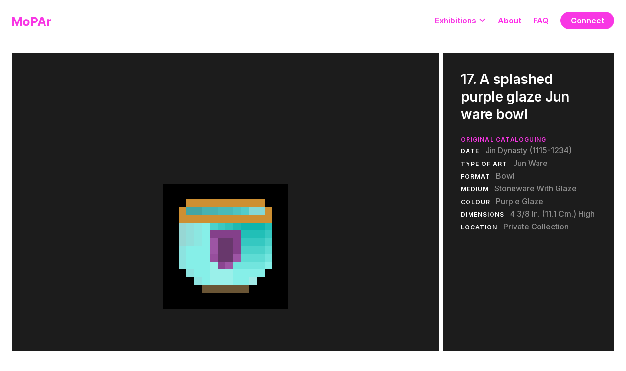

--- FILE ---
content_type: text/html
request_url: https://permuted.xyz/nfts/17-a-splashed-purple-glaze-jun-ware-bowl
body_size: 9505
content:
<!DOCTYPE html><!-- Last Published: Wed Mar 01 2023 23:31:01 GMT+0000 (Coordinated Universal Time) --><html data-wf-domain="permuted.xyz" data-wf-page="61548da27c2538966c6fe141" data-wf-site="614a54e8922ebc108baa8a4e" data-wf-collection="61548da27c25380dde6fe13f" data-wf-item-slug="17-a-splashed-purple-glaze-jun-ware-bowl"><head><meta charset="utf-8"/><title>17. A splashed purple glaze Jun ware bowl - Museum of Permuted Art</title><meta content="MoPAr exists to connect us all with the museums of the world by showcasing and bringing their works of art to you with the unique opportunity for an NFT acquisition." name="description"/><meta content="width=device-width, initial-scale=1" name="viewport"/><link href="https://cdn.prod.website-files.com/614a54e8922ebc108baa8a4e/css/permuted.webflow.0e62f2e9b.css" rel="stylesheet" type="text/css"/><link href="https://fonts.googleapis.com" rel="preconnect"/><link href="https://fonts.gstatic.com" rel="preconnect" crossorigin="anonymous"/><script src="https://ajax.googleapis.com/ajax/libs/webfont/1.6.26/webfont.js" type="text/javascript"></script><script type="text/javascript">WebFont.load({  google: {    families: ["Inter:regular,500,600,700","Nunito:regular,italic:latin,latin-ext"]  }});</script><script type="text/javascript">!function(o,c){var n=c.documentElement,t=" w-mod-";n.className+=t+"js",("ontouchstart"in o||o.DocumentTouch&&c instanceof DocumentTouch)&&(n.className+=t+"touch")}(window,document);</script><link href="https://cdn.prod.website-files.com/614a54e8922ebc108baa8a4e/614d6e9063084ad10ebbde4c_Small.png" rel="shortcut icon" type="image/x-icon"/><link href="https://cdn.prod.website-files.com/614a54e8922ebc108baa8a4e/614d6e905b5e5e2a78502582_Large.png" rel="apple-touch-icon"/><script async="" src="https://www.googletagmanager.com/gtag/js?id=G-SLBL9MCF9B"></script><script type="text/javascript">window.dataLayer = window.dataLayer || [];function gtag(){dataLayer.push(arguments);}gtag('js', new Date());gtag('config', 'G-SLBL9MCF9B', {'anonymize_ip': false});</script><style>
body {
    -moz-osx-font-smoothing: grayscale;
    -webkit-font-smoothing: antialiased;
}
select { 
  -webkit-appearance: none;
}
</style><script type="text/javascript">window.__WEBFLOW_CURRENCY_SETTINGS = {"currencyCode":"USD","$init":true,"symbol":"$","decimal":".","fractionDigits":2,"group":",","template":"{{wf {\"path\":\"symbol\",\"type\":\"PlainText\"} }} {{wf {\"path\":\"amount\",\"type\":\"CommercePrice\"} }} {{wf {\"path\":\"currencyCode\",\"type\":\"PlainText\"} }}","hideDecimalForWholeNumbers":false};</script></head><body><div class="navbar-container"><div class="main-container"><div data-collapse="medium" data-animation="default" data-duration="400" data-easing="ease" data-easing2="ease" role="banner" class="navbar w-nav"><div class="navbar-row"><a href="/" class="brand-logo w-nav-brand"><img src="https://cdn.prod.website-files.com/614a54e8922ebc108baa8a4e/6167aea9eba29a224c16bdee_MoPAr.svg" loading="lazy" alt=""/></a><div class="navbar-functions"><nav role="navigation" class="nav-menu w-nav-menu"><div data-hover="false" data-delay="0" class="dropdown w-dropdown"><div class="dropdown-toggle-2 w-dropdown-toggle"><div class="icon navbar w-icon-dropdown-toggle"></div><div class="nav-dropdown">Exhibitions</div></div><nav class="dropdown-list-2 w-dropdown-list"><a href="/collections/nfc-2022" class="nav-link drop-down w-dropdown-link">4: NFC 2022</a><a href="/collections/rite-of-passage" class="nav-link drop-down w-dropdown-link">3: Rite of Passage</a><a href="/collections/women-in-art-history" class="nav-link drop-down w-dropdown-link">2: Ophelia &amp; Papilla estelar</a><a href="/collections/jun-ware" class="nav-link drop-down w-dropdown-link">1: Jun ware</a></nav></div><div class="div-block-11"><div class="caps-text">Exhibitions</div><a href="/collections/nfc-2022" class="nav-link w-nav-link">4: NFC 2022</a><a href="/collections/rite-of-passage" class="nav-link w-nav-link">3: Rite of Passage</a><a href="/collections/women-in-art-history" class="nav-link w-nav-link">2: Ophelia &amp; Papilla estelar</a><a href="/collections/jun-ware" class="nav-link w-nav-link">1: Jun ware</a></div><a href="/about" class="nav-link w-nav-link">About</a><a href="/faq" class="nav-link w-nav-link">FAQ</a><a href="#" id="connect" class="nav-button w-nav-link">Connect</a><div id="connected" class="text-block-6">Connected</div></nav><div class="menu-button w-nav-button"><img src="https://cdn.prod.website-files.com/614a54e8922ebc108baa8a4e/614d6e5b4d5287dfeacb0c17_Menu.svg" alt="" class="menu-button-icon"/></div></div></div></div></div></div><div class="main-container"><div class="product-detail-section"><div class="w-layout-grid product-detail-grid"><div class="product-detail-image-wrapper"><div id="NFT-content-container" class="live-nft-container"></div><div class="artist-notes-container"><div class="artists-notes w-dyn-bind-empty w-richtext"></div><a data-w-id="90ebaf1f-9bf0-4512-01bc-f37d2624a762" href="#" class="close caps-text-white">Close</a></div><a href="#" class="lightbox-link w-inline-block w-lightbox"><img id="main-image" loading="lazy" src="https://cdn.prod.website-files.com/614a54e9922ebc44abaa8a54/6154e0d21efdd40bcb21539b_6152490e205247a9a2078710_17.%2520A%2520splashed%2520purple%2520glaze%2520Jun%2520ware%2520bowl.png" alt="17. A splashed purple glaze Jun ware bowl" class="image-3"/><script type="application/json" class="w-json">{
  "items": [
    {
      "url": "https://cdn.prod.website-files.com/614a54e9922ebc44abaa8a54/6154e0d21efdd40bcb21539b_6152490e205247a9a2078710_17.%2520A%2520splashed%2520purple%2520glaze%2520Jun%2520ware%2520bowl.png",
      "type": "image"
    }
  ],
  "group": "Related Images"
}</script></a><div id="main-image-video" class="html-embed w-condition-invisible w-embed"><video autoplay muted loop playsinline class="video-wrapper">
  <source src="" type="video/mp4">
</video>
<style>
.video-wrapper {
    min-width: 250px;
    max-width: 100%;
    min-height: 250px;
    max-height: 400px;
}
@media only screen and (min-width: 321px) {
  .video-wrapper {
    min-width: 300px;
    max-width: 100%;
    min-height: 300px;
    max-height: 500px;
  }
}
@media only screen and (min-width: 569px) {
  .video-wrapper {
    min-width: 600px;
    max-width: 100%;
    min-height: 600px;
    max-height: 600px;
  }
}
</style></div><div class="div-block-31"><a data-w-id="051234e9-7839-b33a-d966-5a5239700b36" href="#" class="button dark product-traits artists-notes w-condition-invisible">View Artist Notes</a><a id="NFT-content-button" href="#" class="button dark product-traits view-nft">View NFT</a></div><div class="collection-list-wrapper-8 w-dyn-list"><script type="text/x-wf-template" id="wf-template-8ac850cd-c472-2cd3-a860-ca3f8daf61cc">%3Cdiv%20role%3D%22listitem%22%20class%3D%22w-dyn-item%20w-dyn-repeater-item%22%3E%3Ca%20href%3D%22%23%22%20class%3D%22lightbox-link-2%20w-inline-block%20w-dyn-bind-empty%20w-lightbox%22%3E%3Cimg%20height%3D%22%22%20loading%3D%22lazy%22%20width%3D%22150%22%20src%3D%22%22%20id%3D%22main-image-variations%22%20alt%3D%22%22%20class%3D%22image-5%20w-dyn-bind-empty%22%2F%3E%3Cscript%20type%3D%22application%2Fjson%22%20class%3D%22w-json%22%3E%7B%0A%20%20%22items%22%3A%20%5B%5D%2C%0A%20%20%22group%22%3A%20%22Related%20Images%22%0A%7D%3C%2Fscript%3E%3C%2Fa%3E%3C%2Fdiv%3E</script><div role="list" class="collection-list-4 w-dyn-items w-dyn-hide"></div><div class="empty-state-5 w-dyn-empty"></div></div></div><div class="product-sidebar"><div class="product-sidebar-text"><div><div class="div-block-12 caps-text w-condition-invisible"><div class="text-block-12">Edition of</div><div class="w-dyn-bind-empty"></div></div><h1 class="product-heading">17. A splashed purple glaze Jun ware bowl</h1><div class="div-block-27"><div class="caps-text">Original cataloguing</div><div class="div-block-4 w-condition-invisible"><div class="caps-text-white">ARTIST</div><div id="nft-ogartist" class="text-block-7 w-dyn-bind-empty"></div></div><div class="div-block-4"><div class="caps-text-white">DaTe</div><div id="nft-date" class="text-block-7">Jin Dynasty (1115-1234)</div></div><div class="div-block-4"><div class="caps-text-white">Type of Art</div><div id="nft-typeofart" class="text-block-7">Jun ware</div></div><div class="div-block-4"><div class="caps-text-white">Format</div><div id="nft-format" class="text-block-7">Bowl</div></div><div class="div-block-4"><div class="caps-text-white">Medium</div><div id="nft-medium" class="text-block-7">Stoneware with glaze</div></div><div class="div-block-4"><div class="caps-text-white">Colour</div><div id="nft-colour" class="text-block-7">Purple glaze</div></div><div class="div-block-4"><div class="caps-text-white">DIMENSIONS</div><div id="nft-dimensions" class="text-block-7">4 3/8 in. (11.1 cm.) high</div></div><div class="div-block-4 w-condition-invisible"><div class="caps-text-white">Distinguishing attributes</div><div id="nft-distinguishingattr" class="text-block-7 w-dyn-bind-empty"></div></div><div class="div-block-4"><div class="caps-text-white">Location</div><div id="nft-location" class="text-block-7">Private collection</div></div></div><div class="div-block-4 w-condition-invisible"><div class="additional-notes w-dyn-bind-empty w-richtext"></div></div><div id="nft-description" class="invisible">A splashed purple glaze Jun ware bowl</div><div id="nft-tokenid" class="invisible">10016</div><div id="nft-ipfs-cid" class="invisible">QmcEM5QjioTThZWZL2DsfaapXT1VGeNvxS4HALsnMKtAkJ</div><div id="nft-onchain" class="invisible">False</div><div id="nft-editions" class="invisible w-dyn-bind-empty"></div><div id="nft-collectionid" class="invisible">1</div><div id="nft-collectionid-override" class="invisible w-dyn-bind-empty"></div></div><div class="related-images"><div class="caps-text w-condition-invisible">Related Images</div><div class="collection-list-wrapper-7 w-dyn-list"><script type="text/x-wf-template" id="wf-template-f593e0fd-9db8-30bf-732d-65894832a0ca">%3Cdiv%20role%3D%22listitem%22%20class%3D%22collection-item-5%20w-dyn-item%20w-dyn-repeater-item%20w-col%20w-col-6%22%3E%3Ca%20href%3D%22%23%22%20class%3D%22lightbox-link-3%20w-inline-block%20w-dyn-bind-empty%20w-lightbox%22%3E%3Cimg%20height%3D%22%22%20loading%3D%22lazy%22%20alt%3D%22%22%20src%3D%22%22%20class%3D%22image-4%20w-dyn-bind-empty%22%2F%3E%3Cscript%20type%3D%22application%2Fjson%22%20class%3D%22w-json%22%3E%7B%0A%20%20%22items%22%3A%20%5B%5D%2C%0A%20%20%22group%22%3A%20%22Related%20Images%22%0A%7D%3C%2Fscript%3E%3C%2Fa%3E%3C%2Fdiv%3E</script><div role="list" class="collection-list-3 w-dyn-items w-row w-dyn-hide"></div><div class="empty-state-4 w-dyn-empty"><div>No items found.</div></div></div></div></div><div class="product-buy-container"><div><div id="nft-status" class="text-block-10">Getting Item Status</div><div id="loading-button" class="button cta loading">Loading...</div></div><div id="notify-button" class="button cta white invisible">Get Notified</div><div id="mint-onchain-button" class="button cta invisible">Purchase</div><div id="mint-offchain-button" class="button cta white invisible">Purchase</div><div id="opensea-button" class="button dark invisible">View on OpenSea</div><div id="notify-form" class="invisible"><div class="form-block w-form"><form id="wf-form-Subscribe-Form" name="wf-form-Subscribe-Form" data-name="Subscribe Form" method="get" class="product-subscribe-form" data-wf-page-id="61548da27c2538966c6fe141" data-wf-element-id="5ab4298b-7519-2d1d-95cb-147612167b5e"><input class="naked-form-input w-input" maxlength="256" name="Subscribe-Email-2" data-name="Subscribe Email 2" placeholder="Email Address" type="email" id="Subscribe-Email-2" required=""/><input class="text-field w-input" maxlength="256" name="notify-item-name" data-name="notify-item-name" placeholder="" type="text" id="notify-item-name"/><input type="submit" data-wait="Please wait..." class="button cta small w-button" value="Submit"/></form><div class="form-success w-form-done"><div class="text-block-9">Success! You will be notified when this is available.</div></div><div class="form-error w-form-fail"><div>Something went wrong while submitting the form.</div></div></div></div></div></div></div><div class="product-meta-row"><div class="product-meta-author-container"><a href="/artists/rodania-leong" class="author w-inline-block"><img src="https://cdn.prod.website-files.com/614a54e9922ebc44abaa8a54/6167bd95612fb7336b25cd3b_Large%20(1).png" loading="lazy" alt="" class="avatar"/><div><div class="caps-text">ARTIST</div><h6 id="nft-artist" class="no-bottom-margin">MoPAr Resident</h6></div></a><div id="nft-artisttwitter" class="invisible">MoPAr Resident</div></div><div class="product-tags-wrapper"><div class="div-block-9"><div class="caps-text product-bottombar">COLLECTION DETAILS</div><div class="div-block-28"><div class="product-collection-details no-space">Lot #</div><div id="nft-lotnumber" class="product-collection-details">17</div><div class="product-collection-details">of</div><a id="nft-collection" href="/collections/jun-ware" class="related-links">Launch Exhibition: Jun ware</a></div></div><div class="div-block-8"><div class="caps-text product-bottombar">RELATED Attributes</div><div class="collection-list-wrapper-5 w-dyn-list"><div role="list" class="collection-list product-traits w-dyn-items"><div role="listitem" class="collection-item-4 w-dyn-item"><a href="/tags/jun-ware" class="button dark product-traits">Jun ware</a></div><div role="listitem" class="collection-item-4 w-dyn-item"><a href="/tags/bowl" class="button dark product-traits">Bowl</a></div><div role="listitem" class="collection-item-4 w-dyn-item"><a href="/tags/purple-glaze" class="button dark product-traits">Purple glaze</a></div><div role="listitem" class="collection-item-4 w-dyn-item"><a href="/tags/jin-dynasty-1115-1234" class="button dark product-traits">Jin Dynasty (1115-1234)</a></div><div role="listitem" class="collection-item-4 w-dyn-item"><a href="/tags/800-years-old" class="button dark product-traits">800 years old</a></div><div role="listitem" class="collection-item-4 w-dyn-item"><a href="/tags/private-collection-4" class="button dark product-traits">Private Collection</a></div></div></div></div></div></div></div><div class="section no-bottom-padding"><div class="title-with-buttons no-bottom-margin"><h2 class="no-bottom-margin">More from this Collection</h2></div></div><div class="section no-top-padding"><div class="w-dyn-list"><div role="list" class="product-grid w-dyn-items"><div role="listitem" class="collection-item w-dyn-item"><div class="grid-item-wrapper"><div class="edition-label caps-text w-condition-invisible"><div class="text-block-12">Edition of</div><div class="w-dyn-bind-empty"></div></div><a href="/nfts/1-a-splashed-blue-glaze-jun-ware-jar" class="product-link w-inline-block"><div class="grid-scrim"></div><img src="https://cdn.prod.website-files.com/614a54e9922ebc44abaa8a54/62018bb6ae0556e8c3881ef3_1.png" loading="lazy" alt="" class="image-thumbnail"/></a><div class="author-title"><a href="/nfts/1-a-splashed-blue-glaze-jun-ware-jar" class="link-block-5 w-inline-block"><div class="grid-item-heading">1. A splashed blue glaze Jun ware jar</div></a></div></div></div><div role="listitem" class="collection-item w-dyn-item"><div class="grid-item-wrapper"><div class="edition-label caps-text w-condition-invisible"><div class="text-block-12">Edition of</div><div class="w-dyn-bind-empty"></div></div><a href="/nfts/2-a-splashed-blue-and-purple-glaze-numbered-jun-ware-flowerpot" class="product-link w-inline-block"><div class="grid-scrim"></div><img src="https://cdn.prod.website-files.com/614a54e9922ebc44abaa8a54/62018c10b1ee3a56c6a82b51_2.png" loading="lazy" alt="" class="image-thumbnail"/></a><div class="author-title"><a href="/nfts/2-a-splashed-blue-and-purple-glaze-numbered-jun-ware-flowerpot" class="link-block-5 w-inline-block"><div class="grid-item-heading">2. A Splashed blue and purple glaze numbered jun ware flowerpot</div></a></div></div></div><div role="listitem" class="collection-item w-dyn-item"><div class="grid-item-wrapper"><div class="edition-label caps-text w-condition-invisible"><div class="text-block-12">Edition of</div><div class="w-dyn-bind-empty"></div></div><a href="/nfts/3-a-jun-ware-bowl" class="product-link w-inline-block"><div class="grid-scrim"></div><img src="https://cdn.prod.website-files.com/614a54e9922ebc44abaa8a54/62018c1e7826e8cf4b221aea_3%201.png" loading="lazy" alt="" class="image-thumbnail"/></a><div class="author-title"><a href="/nfts/3-a-jun-ware-bowl" class="link-block-5 w-inline-block"><div class="grid-item-heading">3. A Jun ware bowl</div></a></div></div></div><div role="listitem" class="collection-item w-dyn-item"><div class="grid-item-wrapper"><div class="edition-label caps-text w-condition-invisible"><div class="text-block-12">Edition of</div><div class="w-dyn-bind-empty"></div></div><a href="/nfts/4-a-mottle-glaze-jun-ware-plate" class="product-link w-inline-block"><div class="grid-scrim"></div><img src="https://cdn.prod.website-files.com/614a54e9922ebc44abaa8a54/62018c2e95485933215e3479_4.png" loading="lazy" alt="" class="image-thumbnail"/></a><div class="author-title"><a href="/nfts/4-a-mottle-glaze-jun-ware-plate" class="link-block-5 w-inline-block"><div class="grid-item-heading">4. A mottle glaze Jun ware plate</div></a></div></div></div><div role="listitem" class="collection-item w-dyn-item"><div class="grid-item-wrapper"><div class="edition-label caps-text w-condition-invisible"><div class="text-block-12">Edition of</div><div class="w-dyn-bind-empty"></div></div><a href="/nfts/5-a-grey-glaze-jun-ware-bowl" class="product-link w-inline-block"><div class="grid-scrim"></div><img src="https://cdn.prod.website-files.com/614a54e9922ebc44abaa8a54/62018c47c2ae11edf0c08537_5.png" loading="lazy" alt="" class="image-thumbnail"/></a><div class="author-title"><a href="/nfts/5-a-grey-glaze-jun-ware-bowl" class="link-block-5 w-inline-block"><div class="grid-item-heading">5. A grey glaze Jun ware bowl</div></a></div></div></div><div role="listitem" class="collection-item w-dyn-item"><div class="grid-item-wrapper"><div class="edition-label caps-text w-condition-invisible"><div class="text-block-12">Edition of</div><div class="w-dyn-bind-empty"></div></div><a href="/nfts/6-a-splashed-purple-glaze-jun-ware-bowl" class="product-link w-inline-block"><div class="grid-scrim"></div><img src="https://cdn.prod.website-files.com/614a54e9922ebc44abaa8a54/62018c545b917b2e57e95738_6%20A%20splashed%20puple%20glaze%20Jun%20ware%20bowl.png" loading="lazy" alt="" class="image-thumbnail"/></a><div class="author-title"><a href="/nfts/6-a-splashed-purple-glaze-jun-ware-bowl" class="link-block-5 w-inline-block"><div class="grid-item-heading">6. A splashed purple glaze Jun ware bowl</div></a></div></div></div><div role="listitem" class="collection-item w-dyn-item"><div class="grid-item-wrapper"><div class="edition-label caps-text w-condition-invisible"><div class="text-block-12">Edition of</div><div class="w-dyn-bind-empty"></div></div><a href="/nfts/7-a-splashed-blue-and-purple-glaze-jun-ware-bowl" class="product-link w-inline-block"><div class="grid-scrim"></div><img src="https://cdn.prod.website-files.com/614a54e9922ebc44abaa8a54/62018c849a5f09d4032273ef_7.png" loading="lazy" alt="" class="image-thumbnail"/></a><div class="author-title"><a href="/nfts/7-a-splashed-blue-and-purple-glaze-jun-ware-bowl" class="link-block-5 w-inline-block"><div class="grid-item-heading">7. A splashed blue and purple glaze Jun ware bowl</div></a></div></div></div><div role="listitem" class="collection-item w-dyn-item"><div class="grid-item-wrapper"><div class="edition-label caps-text w-condition-invisible"><div class="text-block-12">Edition of</div><div class="w-dyn-bind-empty"></div></div><a href="/nfts/8-a-splashed-glaze-jun-ware-bowl" class="product-link w-inline-block"><div class="grid-scrim"></div><img src="https://cdn.prod.website-files.com/614a54e9922ebc44abaa8a54/62018c8f6480945ff553dda5_8.png" loading="lazy" alt="" class="image-thumbnail"/></a><div class="author-title"><a href="/nfts/8-a-splashed-glaze-jun-ware-bowl" class="link-block-5 w-inline-block"><div class="grid-item-heading">8. A splashed glaze Jun ware bowl</div></a></div></div></div><div role="listitem" class="collection-item w-dyn-item"><div class="grid-item-wrapper"><div class="edition-label caps-text w-condition-invisible"><div class="text-block-12">Edition of</div><div class="w-dyn-bind-empty"></div></div><a href="/nfts/9-a-splashed-blue-and-purple-glaze-jun-ware-tripod-incense-burner" class="product-link w-inline-block"><div class="grid-scrim"></div><img src="https://cdn.prod.website-files.com/614a54e9922ebc44abaa8a54/6154e0c72553484181b6dac7_61510f87e04cd5022b425786_9.%2520A%2520splashed%2520blue%2520and%2520purple%2520glaze%2520Jun%2520ware%2520tripod%2520incense%2520burner.png" loading="lazy" alt="" class="image-thumbnail"/></a><div class="author-title"><a href="/nfts/9-a-splashed-blue-and-purple-glaze-jun-ware-tripod-incense-burner" class="link-block-5 w-inline-block"><div class="grid-item-heading">9. A splashed blue and purple glaze Jun ware tripod incense burner</div></a></div></div></div><div role="listitem" class="collection-item w-dyn-item"><div class="grid-item-wrapper"><div class="edition-label caps-text w-condition-invisible"><div class="text-block-12">Edition of</div><div class="w-dyn-bind-empty"></div></div><a href="/nfts/10-a-splashed-blue-and-purple-glaze-jun-ware-vase" class="product-link w-inline-block"><div class="grid-scrim"></div><img src="https://cdn.prod.website-files.com/614a54e9922ebc44abaa8a54/6154e0c87c647a464eb9897c_6151146ef21fc949978a878d_10.%2520A%2520splashed%2520blue%2520and%2520purple%2520glaze%2520Jun%2520ware%2520vase%2520(1).png" loading="lazy" alt="" class="image-thumbnail"/></a><div class="author-title"><a href="/nfts/10-a-splashed-blue-and-purple-glaze-jun-ware-vase" class="link-block-5 w-inline-block"><div class="grid-item-heading">10. A splashed blue and purple glaze Jun ware vase</div></a></div></div></div><div role="listitem" class="collection-item w-dyn-item"><div class="grid-item-wrapper"><div class="edition-label caps-text w-condition-invisible"><div class="text-block-12">Edition of</div><div class="w-dyn-bind-empty"></div></div><a href="/nfts/11-a-blue-ish-grey-glaze-jun-ware-bowl" class="product-link w-inline-block"><div class="grid-scrim"></div><img src="https://cdn.prod.website-files.com/614a54e9922ebc44abaa8a54/6154e0c9d1f7505248b81ef5_615242a3d5e4a31b532ec128_11.%2520A%2520blue-ish%2520grey%2520glaze%2520Jun%2520ware%2520bowl.png" loading="lazy" alt="" class="image-thumbnail"/></a><div class="author-title"><a href="/nfts/11-a-blue-ish-grey-glaze-jun-ware-bowl" class="link-block-5 w-inline-block"><div class="grid-item-heading">11. A blue-ish grey glaze Jun ware bowl</div></a></div></div></div><div role="listitem" class="collection-item w-dyn-item"><div class="grid-item-wrapper"><div class="edition-label caps-text w-condition-invisible"><div class="text-block-12">Edition of</div><div class="w-dyn-bind-empty"></div></div><a href="/nfts/12-a-splashed-lavender-blue-and-crimson-glaze-numbered-jun-ware-jardiniere" class="product-link w-inline-block"><div class="grid-scrim"></div><img src="https://cdn.prod.website-files.com/614a54e9922ebc44abaa8a54/6154e0c9270e4f90b5758cf2_61524387427e0be276631b08_12.%2520A%2520splashed%2520lavender-blue%2520and%2520crimson%2520glaze%2520numbered%2520Jun%2520ware%2520jardinie%25CC%2581re.png" loading="lazy" alt="" class="image-thumbnail"/></a><div class="author-title"><a href="/nfts/12-a-splashed-lavender-blue-and-crimson-glaze-numbered-jun-ware-jardiniere" class="link-block-5 w-inline-block"><div class="grid-item-heading">12. A splashed lavender-blue and crimson glaze numbered Jun ware jardiniére</div></a></div></div></div><div role="listitem" class="collection-item w-dyn-item"><div class="grid-item-wrapper"><div class="edition-label caps-text w-condition-invisible"><div class="text-block-12">Edition of</div><div class="w-dyn-bind-empty"></div></div><a href="/nfts/13-a-splashed-purple-glaze-jun-ware-tea-bowl" class="product-link w-inline-block"><div class="grid-scrim"></div><img src="https://cdn.prod.website-files.com/614a54e9922ebc44abaa8a54/6154e0cb9e841f3a038ea591_615244338d0dd04c47cef5d1_13.%2520A%2520splashed%2520purple%2520glaze%2520Jun%2520ware%2520tea%2520bowl.png" loading="lazy" alt="" class="image-thumbnail"/></a><div class="author-title"><a href="/nfts/13-a-splashed-purple-glaze-jun-ware-tea-bowl" class="link-block-5 w-inline-block"><div class="grid-item-heading">13. A splashed purple glaze Jun ware tea bowl</div></a></div></div></div><div role="listitem" class="collection-item w-dyn-item"><div class="grid-item-wrapper"><div class="edition-label caps-text w-condition-invisible"><div class="text-block-12">Edition of</div><div class="w-dyn-bind-empty"></div></div><a href="/nfts/14-a-splashed-blue-and-purple-glaze-jun-ware-vase" class="product-link w-inline-block"><div class="grid-scrim"></div><img src="https://cdn.prod.website-files.com/614a54e9922ebc44abaa8a54/6154e0cd5e04a0a3dc162c70_6152449a303615382d7b5df1_14.%2520A%2520splashed%2520blue%2520and%2520purple%2520glaze%2520Jun%2520ware%2520vase.png" loading="lazy" alt="" class="image-thumbnail"/></a><div class="author-title"><a href="/nfts/14-a-splashed-blue-and-purple-glaze-jun-ware-vase" class="link-block-5 w-inline-block"><div class="grid-item-heading">14. A splashed blue and purple glaze Jun ware vase</div></a></div></div></div><div role="listitem" class="collection-item w-dyn-item"><div class="grid-item-wrapper"><div class="edition-label caps-text w-condition-invisible"><div class="text-block-12">Edition of</div><div class="w-dyn-bind-empty"></div></div><a href="/nfts/15-a-splashed-purple-glaze-jun-ware-bowl" class="product-link w-inline-block"><div class="grid-scrim"></div><img src="https://cdn.prod.website-files.com/614a54e9922ebc44abaa8a54/6154e0d04680ea87c108313b_615244fa7490e9c3c468f662_15.%2520A%2520splashed%2520purple%2520glaze%2520Jun%2520ware%2520bowl.png" loading="lazy" alt="" class="image-thumbnail"/></a><div class="author-title"><a href="/nfts/15-a-splashed-purple-glaze-jun-ware-bowl" class="link-block-5 w-inline-block"><div class="grid-item-heading">15. A splashed purple glaze Jun ware bowl</div></a></div></div></div><div role="listitem" class="collection-item w-dyn-item"><div class="grid-item-wrapper"><div class="edition-label caps-text w-condition-invisible"><div class="text-block-12">Edition of</div><div class="w-dyn-bind-empty"></div></div><a href="/nfts/16-a-blue-glaze-jun-ware-bowl" class="product-link w-inline-block"><div class="grid-scrim"></div><img src="https://cdn.prod.website-files.com/614a54e9922ebc44abaa8a54/62018ca09a5f0953ab227575_16%20A%20blue%20glaze%20Jun%20ware%20bowl.png" loading="lazy" alt="" class="image-thumbnail"/></a><div class="author-title"><a href="/nfts/16-a-blue-glaze-jun-ware-bowl" class="link-block-5 w-inline-block"><div class="grid-item-heading">16. A blue glaze Jun ware bowl</div></a></div></div></div><div role="listitem" class="collection-item w-dyn-item"><div class="grid-item-wrapper"><div class="edition-label caps-text w-condition-invisible"><div class="text-block-12">Edition of</div><div class="w-dyn-bind-empty"></div></div><a href="/nfts/18-a-glazed-jun-ware-jar" class="product-link w-inline-block"><div class="grid-scrim"></div><img src="https://cdn.prod.website-files.com/614a54e9922ebc44abaa8a54/62018cb397c582096dd2fe07_18%20A%20glazed%20Jun%20ware%20jar.png" loading="lazy" alt="" class="image-thumbnail"/></a><div class="author-title"><a href="/nfts/18-a-glazed-jun-ware-jar" class="link-block-5 w-inline-block"><div class="grid-item-heading">18. A glazed Jun ware jar</div></a></div></div></div><div role="listitem" class="collection-item w-dyn-item"><div class="grid-item-wrapper"><div class="edition-label caps-text w-condition-invisible"><div class="text-block-12">Edition of</div><div class="w-dyn-bind-empty"></div></div><a href="/nfts/19-a-glazed-jun-ware-vase" class="product-link w-inline-block"><div class="grid-scrim"></div><img src="https://cdn.prod.website-files.com/614a54e9922ebc44abaa8a54/62018cc0fb48b32d922ae387_19%20A%20glazed%20Jun%20ware%20vase.png" loading="lazy" alt="" class="image-thumbnail"/></a><div class="author-title"><a href="/nfts/19-a-glazed-jun-ware-vase" class="link-block-5 w-inline-block"><div class="grid-item-heading">19. A glazed Jun ware vase</div></a></div></div></div><div role="listitem" class="collection-item w-dyn-item"><div class="grid-item-wrapper"><div class="edition-label caps-text w-condition-invisible"><div class="text-block-12">Edition of</div><div class="w-dyn-bind-empty"></div></div><a href="/nfts/20-a-blue-glaze-jun-ware-vase" class="product-link w-inline-block"><div class="grid-scrim"></div><img src="https://cdn.prod.website-files.com/614a54e9922ebc44abaa8a54/62018ccc9c727a6657a9a770_20%20A%20lavender-blue%20glaze%20Jun%20ware%20vase.png" loading="lazy" alt="" class="image-thumbnail"/></a><div class="author-title"><a href="/nfts/20-a-blue-glaze-jun-ware-vase" class="link-block-5 w-inline-block"><div class="grid-item-heading">20. A blue glaze Jun ware vase</div></a></div></div></div></div></div></div></div><div class="footer"><div class="main-container"><div class="footer-top-row"><div class="footer-left-column"><a href="/" class="footer-logo w-inline-block"><img src="https://cdn.prod.website-files.com/614a54e8922ebc108baa8a4e/6167aea9eba29a224c16bdee_MoPAr.svg" alt=""/></a><div>We exist to grow...<br/>Art exploration,<br/>Art appreciation,<br/>Art acquisitions for All.<br/><a href="https://kristinepaulsenphotography.com/" target="_blank"></a></div></div><div class="footer-right-column"><div class="subscribe-text">Join us at our upcoming exhibition previews.</div><div class="form-block w-form"><form id="wf-form-Subscribe-Form" name="wf-form-Subscribe-Form" data-name="Subscribe Form" method="get" class="subscribe-form" data-wf-page-id="61548da27c2538966c6fe141" data-wf-element-id="18f56713-88a5-d463-26ff-a3de7328cb5a"><input class="naked-form-input w-input" maxlength="256" name="Subscribe-Email" data-name="Subscribe Email" placeholder="Email Address" type="email" id="Subscribe-Email" required=""/><input type="submit" data-wait="Please wait..." class="button small bg-white w-button" value="RSVP"/></form><div class="form-success w-form-done"><div>Thank you! Your submission has been received!</div></div><div class="form-error w-form-fail"><div>Oops! Something went wrong while submitting the form.</div></div></div></div></div><div class="footer-bottom-row"><div class="social-links"><a href="https://twitter.com/the_mopar" target="_blank" class="social-link w-inline-block"><img src="https://cdn.prod.website-files.com/614a54e8922ebc108baa8a4e/614a54e9922ebcc78baa8a93_Social-Twitter-Dark.svg" width="12" alt="" class="social-link-image"/><div>Twitter</div></a><a href="https://discord.gg/mJHmxUZf3j" target="_blank" class="social-link w-inline-block"><img src="https://cdn.prod.website-files.com/614a54e8922ebc108baa8a4e/61d35a7022209a3e36cfef63_discord-icon-svgrepo-com.svg" alt="" class="social-link-image discord"/><div>Discord</div></a><a href="https://opensea.io/collection/permuted" target="_blank" class="social-link w-inline-block"><img src="https://cdn.prod.website-files.com/614a54e8922ebc108baa8a4e/6167c40042258a39aaba3e01_opensea%20dark.svg" alt="" class="social-link-image"/><div>Opensea</div></a><a href="https://etherscan.io/address/0x677acEd6Cdbb8B24f0bFD3da27191e640a73BFA6" target="_blank" class="social-link w-inline-block"><img src="https://cdn.prod.website-files.com/614a54e8922ebc108baa8a4e/61c11b08d198bd3d07f68a0d_etherscan.svg" width="24" height="24" alt="" class="social-link-image"/><div>Etherscan</div></a></div><div><div class="small-text">© Copyright 2021<a href="/template/licensing"></a></div></div></div></div><div class="w-embed w-script"><script src="https://cdn.jsdelivr.net/npm/web3@latest/dist/web3.min.js"></script>
<script type="text/javascript" src="https://unpkg.com/web3modal"></script>
<script type="text/javascript" src="https://unpkg.com/@walletconnect/web3-provider"></script>
<script>
    //CONTRACT_ADDRESS = "0x4AEB6dF01d0B73fCB6df5244f50D82d1206eDc2A"
    //NETWORK_ID = 4
    //OPENSEA_URL = "https://testnets.opensea.io/assets/"
		CONTRACT_ADDRESS =   "0x677acEd6Cdbb8B24f0bFD3da27191e640a73BFA6"
    WEBSITE_URL = "https://permuted.xyz/"
    OPENSEA_URL = "https://opensea.io/assets/"
</script>
<script crossorigin src="https://unpkg.com/react@17/umd/react.production.min.js"></script>
<script crossorigin src="https://unpkg.com/react-dom@17/umd/react-dom.production.min.js"></script>
<script crossorigin src="https://unpkg.com/@mui/material@5.1.0/umd/material-ui.production.min.js"></script>
<script type="module" src="https://mopar.netlify.app/mint/index.js">//https://de0e-198-27-191-142.ngrok.io/mint/index.js //https://mopar.netlify.app/mint/index.js  //http://localhost:8000/mint/index.js</script></div></div><script src="https://d3e54v103j8qbb.cloudfront.net/js/jquery-3.5.1.min.dc5e7f18c8.js?site=614a54e8922ebc108baa8a4e" type="text/javascript" integrity="sha256-9/aliU8dGd2tb6OSsuzixeV4y/faTqgFtohetphbbj0=" crossorigin="anonymous"></script><script src="https://cdn.prod.website-files.com/614a54e8922ebc108baa8a4e/js/webflow.dfeac5ed5.js" type="text/javascript"></script><script>
  CONTRACT_ABI = [{"anonymous":false,"inputs":[{"indexed":true,"internalType":"address","name":"owner","type":"address"},{"indexed":true,"internalType":"address","name":"approved","type":"address"},{"indexed":true,"internalType":"uint256","name":"tokenId","type":"uint256"}],"name":"Approval","type":"event"},{"anonymous":false,"inputs":[{"indexed":true,"internalType":"address","name":"owner","type":"address"},{"indexed":true,"internalType":"address","name":"operator","type":"address"},{"indexed":false,"internalType":"bool","name":"approved","type":"bool"}],"name":"ApprovalForAll","type":"event"},{"anonymous":false,"inputs":[{"indexed":false,"internalType":"uint256","name":"collectionId","type":"uint256"}],"name":"CollectionCreated","type":"event"},{"anonymous":false,"inputs":[{"indexed":false,"internalType":"uint256","name":"collectionId","type":"uint256"}],"name":"CollectionUpdated","type":"event"},{"anonymous":false,"inputs":[{"indexed":false,"internalType":"uint256","name":"tokenId","type":"uint256"},{"indexed":false,"internalType":"string[]","name":"catalogueEntry","type":"string[]"}],"name":"MintedArt","type":"event"},{"anonymous":false,"inputs":[{"indexed":true,"internalType":"address","name":"previousOwner","type":"address"},{"indexed":true,"internalType":"address","name":"newOwner","type":"address"}],"name":"OwnershipTransferred","type":"event"},{"anonymous":false,"inputs":[{"indexed":true,"internalType":"bytes32","name":"role","type":"bytes32"},{"indexed":true,"internalType":"bytes32","name":"previousAdminRole","type":"bytes32"},{"indexed":true,"internalType":"bytes32","name":"newAdminRole","type":"bytes32"}],"name":"RoleAdminChanged","type":"event"},{"anonymous":false,"inputs":[{"indexed":true,"internalType":"bytes32","name":"role","type":"bytes32"},{"indexed":true,"internalType":"address","name":"account","type":"address"},{"indexed":true,"internalType":"address","name":"sender","type":"address"}],"name":"RoleGranted","type":"event"},{"anonymous":false,"inputs":[{"indexed":true,"internalType":"bytes32","name":"role","type":"bytes32"},{"indexed":true,"internalType":"address","name":"account","type":"address"},{"indexed":true,"internalType":"address","name":"sender","type":"address"}],"name":"RoleRevoked","type":"event"},{"anonymous":false,"inputs":[{"indexed":true,"internalType":"address","name":"from","type":"address"},{"indexed":true,"internalType":"address","name":"to","type":"address"},{"indexed":true,"internalType":"uint256","name":"tokenId","type":"uint256"}],"name":"Transfer","type":"event"},{"inputs":[],"name":"DEFAULT_ADMIN_ROLE","outputs":[{"internalType":"bytes32","name":"","type":"bytes32"}],"stateMutability":"view","type":"function"},{"inputs":[{"internalType":"address","name":"to","type":"address"},{"internalType":"uint256","name":"tokenId","type":"uint256"}],"name":"approve","outputs":[],"stateMutability":"nonpayable","type":"function"},{"inputs":[{"internalType":"address","name":"owner","type":"address"}],"name":"balanceOf","outputs":[{"internalType":"uint256","name":"","type":"uint256"}],"stateMutability":"view","type":"function"},{"inputs":[{"internalType":"uint256","name":"tokenId","type":"uint256"}],"name":"burn","outputs":[],"stateMutability":"nonpayable","type":"function"},{"inputs":[{"internalType":"uint256","name":"tokenId","type":"uint256"},{"internalType":"string[]","name":"catalogueEntry","type":"string[]"}],"name":"claimArt","outputs":[],"stateMutability":"payable","type":"function"},{"inputs":[{"components":[{"internalType":"string","name":"name","type":"string"},{"internalType":"string","name":"artist","type":"string"},{"internalType":"uint128","name":"circulating","type":"uint128"},{"internalType":"uint128","name":"max","type":"uint128"},{"internalType":"uint256","name":"price","type":"uint256"},{"internalType":"address payable","name":"artistWallet","type":"address"},{"internalType":"uint128","name":"artistMintBasis","type":"uint128"},{"internalType":"address","name":"royaltyWallet","type":"address"},{"internalType":"uint128","name":"royaltyBasis","type":"uint128"},{"internalType":"address","name":"customContract","type":"address"},{"internalType":"bool","name":"offChain","type":"bool"}],"internalType":"struct MoPArV2.Collection","name":"collection","type":"tuple"},{"internalType":"bytes32[]","name":"signatures_","type":"bytes32[]"}],"name":"createCollection","outputs":[],"stateMutability":"nonpayable","type":"function"},{"inputs":[{"internalType":"uint256","name":"tokenId","type":"uint256"},{"internalType":"string[]","name":"catalogueEntry","type":"string[]"}],"name":"daoClaim","outputs":[],"stateMutability":"nonpayable","type":"function"},{"inputs":[],"name":"defaultRoyaltyAddress","outputs":[{"internalType":"address","name":"","type":"address"}],"stateMutability":"view","type":"function"},{"inputs":[{"internalType":"uint256","name":"tokenId","type":"uint256"}],"name":"getApproved","outputs":[{"internalType":"address","name":"","type":"address"}],"stateMutability":"view","type":"function"},{"inputs":[{"internalType":"uint256","name":"tokenId","type":"uint256"},{"internalType":"uint256","name":"index","type":"uint256"}],"name":"getAttributes","outputs":[{"internalType":"string","name":"","type":"string"}],"stateMutability":"view","type":"function"},{"inputs":[{"internalType":"uint256","name":"collectionId","type":"uint256"}],"name":"getCollection","outputs":[{"internalType":"bool","name":"paused","type":"bool"},{"components":[{"internalType":"string","name":"name","type":"string"},{"internalType":"string","name":"artist","type":"string"},{"internalType":"uint128","name":"circulating","type":"uint128"},{"internalType":"uint128","name":"max","type":"uint128"},{"internalType":"uint256","name":"price","type":"uint256"},{"internalType":"address payable","name":"artistWallet","type":"address"},{"internalType":"uint128","name":"artistMintBasis","type":"uint128"},{"internalType":"address","name":"royaltyWallet","type":"address"},{"internalType":"uint128","name":"royaltyBasis","type":"uint128"},{"internalType":"address","name":"customContract","type":"address"},{"internalType":"bool","name":"offChain","type":"bool"}],"internalType":"struct MoPArV2.Collection","name":"collection","type":"tuple"}],"stateMutability":"view","type":"function"},{"inputs":[{"internalType":"uint256","name":"tokenId","type":"uint256"}],"name":"getCollectionId","outputs":[{"internalType":"uint256","name":"","type":"uint256"}],"stateMutability":"view","type":"function"},{"inputs":[{"internalType":"uint256","name":"tokenId","type":"uint256"}],"name":"getDescription","outputs":[{"internalType":"string","name":"","type":"string"}],"stateMutability":"view","type":"function"},{"inputs":[{"internalType":"uint256","name":"tokenId","type":"uint256"}],"name":"getImage","outputs":[{"internalType":"string","name":"","type":"string"}],"stateMutability":"view","type":"function"},{"inputs":[{"internalType":"uint256","name":"tokenId","type":"uint256"}],"name":"getName","outputs":[{"internalType":"string","name":"","type":"string"}],"stateMutability":"view","type":"function"},{"inputs":[{"internalType":"uint256","name":"tokenId","type":"uint256"}],"name":"getPrice","outputs":[{"internalType":"uint256","name":"","type":"uint256"}],"stateMutability":"view","type":"function"},{"inputs":[{"internalType":"bytes32","name":"role","type":"bytes32"}],"name":"getRoleAdmin","outputs":[{"internalType":"bytes32","name":"","type":"bytes32"}],"stateMutability":"view","type":"function"},{"inputs":[{"internalType":"bytes32","name":"role","type":"bytes32"},{"internalType":"uint256","name":"index","type":"uint256"}],"name":"getRoleMember","outputs":[{"internalType":"address","name":"","type":"address"}],"stateMutability":"view","type":"function"},{"inputs":[{"internalType":"bytes32","name":"role","type":"bytes32"}],"name":"getRoleMemberCount","outputs":[{"internalType":"uint256","name":"","type":"uint256"}],"stateMutability":"view","type":"function"},{"inputs":[{"internalType":"uint256","name":"tokenId","type":"uint256"}],"name":"getSignature","outputs":[{"internalType":"bytes32","name":"","type":"bytes32"}],"stateMutability":"view","type":"function"},{"inputs":[{"internalType":"uint256","name":"collectionId","type":"uint256"}],"name":"getSignatures","outputs":[{"internalType":"bytes32[]","name":"signatures","type":"bytes32[]"},{"internalType":"uint256[]","name":"tokenIds","type":"uint256[]"}],"stateMutability":"view","type":"function"},{"inputs":[{"internalType":"bytes32","name":"role","type":"bytes32"},{"internalType":"address","name":"account","type":"address"}],"name":"grantRole","outputs":[],"stateMutability":"nonpayable","type":"function"},{"inputs":[{"internalType":"bytes32","name":"role","type":"bytes32"},{"internalType":"address","name":"account","type":"address"}],"name":"hasRole","outputs":[{"internalType":"bool","name":"","type":"bool"}],"stateMutability":"view","type":"function"},{"inputs":[{"internalType":"bool","name":"isMuseumOpen_","type":"bool"},{"internalType":"address","name":"adminAddress_","type":"address"}],"name":"initialize","outputs":[],"stateMutability":"nonpayable","type":"function"},{"inputs":[{"internalType":"address","name":"owner","type":"address"},{"internalType":"address","name":"operator","type":"address"}],"name":"isApprovedForAll","outputs":[{"internalType":"bool","name":"","type":"bool"}],"stateMutability":"view","type":"function"},{"inputs":[],"name":"isMuseumOpen","outputs":[{"internalType":"bool","name":"","type":"bool"}],"stateMutability":"view","type":"function"},{"inputs":[{"internalType":"bytes32[]","name":"merkleProof","type":"bytes32[]"},{"internalType":"uint256","name":"tokenId","type":"uint256"},{"internalType":"string[]","name":"catalogueEntry","type":"string[]"}],"name":"merkletreeClaim","outputs":[],"stateMutability":"payable","type":"function"},{"inputs":[],"name":"metadataAddress","outputs":[{"internalType":"address","name":"","type":"address"}],"stateMutability":"view","type":"function"},{"inputs":[],"name":"name","outputs":[{"internalType":"string","name":"","type":"string"}],"stateMutability":"view","type":"function"},{"inputs":[],"name":"owner","outputs":[{"internalType":"address","name":"","type":"address"}],"stateMutability":"view","type":"function"},{"inputs":[{"internalType":"uint256","name":"tokenId","type":"uint256"}],"name":"ownerOf","outputs":[{"internalType":"address","name":"","type":"address"}],"stateMutability":"view","type":"function"},{"inputs":[{"internalType":"uint256","name":"tokenId","type":"uint256"},{"internalType":"string[]","name":"catalogueEntry","type":"string[]"}],"name":"recordArt","outputs":[],"stateMutability":"nonpayable","type":"function"},{"inputs":[],"name":"renounceOwnership","outputs":[],"stateMutability":"nonpayable","type":"function"},{"inputs":[{"internalType":"bytes32","name":"role","type":"bytes32"},{"internalType":"address","name":"account","type":"address"}],"name":"renounceRole","outputs":[],"stateMutability":"nonpayable","type":"function"},{"inputs":[{"internalType":"bytes32","name":"role","type":"bytes32"},{"internalType":"address","name":"account","type":"address"}],"name":"revokeRole","outputs":[],"stateMutability":"nonpayable","type":"function"},{"inputs":[{"internalType":"uint256","name":"_tokenId","type":"uint256"},{"internalType":"uint256","name":"_salePrice","type":"uint256"}],"name":"royaltyInfo","outputs":[{"internalType":"address","name":"receiver","type":"address"},{"internalType":"uint256","name":"royaltyAmount","type":"uint256"}],"stateMutability":"view","type":"function"},{"inputs":[{"internalType":"address","name":"from","type":"address"},{"internalType":"address","name":"to","type":"address"},{"internalType":"uint256","name":"tokenId","type":"uint256"}],"name":"safeTransferFrom","outputs":[],"stateMutability":"nonpayable","type":"function"},{"inputs":[{"internalType":"address","name":"from","type":"address"},{"internalType":"address","name":"to","type":"address"},{"internalType":"uint256","name":"tokenId","type":"uint256"},{"internalType":"bytes","name":"_data","type":"bytes"}],"name":"safeTransferFrom","outputs":[],"stateMutability":"nonpayable","type":"function"},{"inputs":[{"internalType":"address","name":"operator","type":"address"},{"internalType":"bool","name":"approved","type":"bool"}],"name":"setApprovalForAll","outputs":[],"stateMutability":"nonpayable","type":"function"},{"inputs":[{"internalType":"uint256","name":"tokenId","type":"uint256"},{"internalType":"uint256","name":"index","type":"uint256"},{"internalType":"string","name":"newEntry","type":"string"}],"name":"setAttributes","outputs":[],"stateMutability":"nonpayable","type":"function"},{"inputs":[{"internalType":"uint256","name":"collectionId_","type":"uint256"},{"components":[{"internalType":"string","name":"name","type":"string"},{"internalType":"string","name":"artist","type":"string"},{"internalType":"uint128","name":"circulating","type":"uint128"},{"internalType":"uint128","name":"max","type":"uint128"},{"internalType":"uint256","name":"price","type":"uint256"},{"internalType":"address payable","name":"artistWallet","type":"address"},{"internalType":"uint128","name":"artistMintBasis","type":"uint128"},{"internalType":"address","name":"royaltyWallet","type":"address"},{"internalType":"uint128","name":"royaltyBasis","type":"uint128"},{"internalType":"address","name":"customContract","type":"address"},{"internalType":"bool","name":"offChain","type":"bool"}],"internalType":"struct MoPArV2.Collection","name":"collection_","type":"tuple"}],"name":"setCollection","outputs":[],"stateMutability":"nonpayable","type":"function"},{"inputs":[{"internalType":"address","name":"newAddress","type":"address"}],"name":"setDefaultRoyaltyAddress","outputs":[],"stateMutability":"nonpayable","type":"function"},{"inputs":[{"internalType":"uint256","name":"tokenId","type":"uint256"},{"internalType":"string","name":"description","type":"string"}],"name":"setDescription","outputs":[],"stateMutability":"nonpayable","type":"function"},{"inputs":[{"internalType":"uint256","name":"tokenId","type":"uint256"},{"internalType":"string","name":"image","type":"string"}],"name":"setImage","outputs":[],"stateMutability":"nonpayable","type":"function"},{"inputs":[{"internalType":"address","name":"manager","type":"address"}],"name":"setManager","outputs":[],"stateMutability":"nonpayable","type":"function"},{"inputs":[{"internalType":"address","name":"addr","type":"address"}],"name":"setMetadataAddress","outputs":[],"stateMutability":"nonpayable","type":"function"},{"inputs":[{"internalType":"uint256","name":"tokenId","type":"uint256"},{"internalType":"string","name":"name","type":"string"}],"name":"setName","outputs":[],"stateMutability":"nonpayable","type":"function"},{"inputs":[{"internalType":"uint256","name":"tokenId","type":"uint256"},{"internalType":"uint256","name":"newPrice","type":"uint256"}],"name":"setPriceForToken","outputs":[],"stateMutability":"nonpayable","type":"function"},{"inputs":[{"internalType":"uint256","name":"tokenId","type":"uint256"},{"internalType":"bytes32","name":"signature","type":"bytes32"}],"name":"setSignature","outputs":[],"stateMutability":"nonpayable","type":"function"},{"inputs":[{"internalType":"bool","name":"newStatus","type":"bool"}],"name":"setStoreOpen","outputs":[],"stateMutability":"nonpayable","type":"function"},{"inputs":[{"internalType":"address","name":"minter","type":"address"}],"name":"setWhitelist","outputs":[],"stateMutability":"nonpayable","type":"function"},{"inputs":[{"internalType":"address","name":"minter","type":"address"},{"internalType":"uint256","name":"tokenId","type":"uint256"}],"name":"setWhitelistForToken","outputs":[],"stateMutability":"nonpayable","type":"function"},{"inputs":[{"internalType":"bytes32","name":"newRoot","type":"bytes32"}],"name":"setWhitelistMerkleRoot","outputs":[],"stateMutability":"nonpayable","type":"function"},{"inputs":[{"internalType":"bytes4","name":"interfaceId","type":"bytes4"}],"name":"supportsInterface","outputs":[{"internalType":"bool","name":"","type":"bool"}],"stateMutability":"view","type":"function"},{"inputs":[],"name":"symbol","outputs":[{"internalType":"string","name":"","type":"string"}],"stateMutability":"view","type":"function"},{"inputs":[{"internalType":"uint256","name":"index","type":"uint256"}],"name":"tokenByIndex","outputs":[{"internalType":"uint256","name":"","type":"uint256"}],"stateMutability":"view","type":"function"},{"inputs":[{"internalType":"address","name":"owner","type":"address"},{"internalType":"uint256","name":"index","type":"uint256"}],"name":"tokenOfOwnerByIndex","outputs":[{"internalType":"uint256","name":"","type":"uint256"}],"stateMutability":"view","type":"function"},{"inputs":[{"internalType":"uint256","name":"tokenId","type":"uint256"}],"name":"tokenURI","outputs":[{"internalType":"string","name":"","type":"string"}],"stateMutability":"view","type":"function"},{"inputs":[],"name":"totalSupply","outputs":[{"internalType":"uint256","name":"","type":"uint256"}],"stateMutability":"view","type":"function"},{"inputs":[{"internalType":"address","name":"from","type":"address"},{"internalType":"address","name":"to","type":"address"},{"internalType":"uint256","name":"tokenId","type":"uint256"}],"name":"transferFrom","outputs":[],"stateMutability":"nonpayable","type":"function"},{"inputs":[{"internalType":"address","name":"newOwner","type":"address"}],"name":"transferOwnership","outputs":[],"stateMutability":"nonpayable","type":"function"},{"inputs":[{"internalType":"uint256","name":"collectionId","type":"uint256"},{"internalType":"bool","name":"shouldUnpause","type":"bool"}],"name":"unpauseCollection","outputs":[],"stateMutability":"nonpayable","type":"function"},{"inputs":[{"internalType":"address","name":"manager","type":"address"}],"name":"unsetManager","outputs":[],"stateMutability":"nonpayable","type":"function"},{"inputs":[{"internalType":"address","name":"minter","type":"address"}],"name":"unsetWhitelist","outputs":[],"stateMutability":"nonpayable","type":"function"},{"inputs":[{"internalType":"bytes32[]","name":"proof","type":"bytes32[]"}],"name":"verifyMerkleProof","outputs":[{"internalType":"bool","name":"","type":"bool"}],"stateMutability":"view","type":"function"},{"inputs":[{"internalType":"address","name":"","type":"address"}],"name":"whitelist","outputs":[{"internalType":"uint256","name":"","type":"uint256"}],"stateMutability":"view","type":"function"},{"inputs":[{"internalType":"uint256","name":"tokenId","type":"uint256"},{"internalType":"string[]","name":"catalogueEntry","type":"string[]"}],"name":"whitelistClaim","outputs":[],"stateMutability":"payable","type":"function"},{"inputs":[],"name":"withdraw","outputs":[],"stateMutability":"nonpayable","type":"function"}]
</script></body></html>

--- FILE ---
content_type: application/javascript; charset=UTF-8
request_url: https://mopar.netlify.app/mint/index.js
body_size: 578
content:
import {selectActionButton, checkToShowSingleNFTDetails, checkToShowCollectionDetails, decorateNftPage} from "./ui.js";
import { updateConnectButton, updateWalletStatus } from "../wallet.js";
import { setContracts } from "../contract.js";
import { renderAlertContainer } from "../ui/alerts.js";
import { isPage } from "../utils.js";

export const init = async () => {
    renderAlertContainer();
    if (CONTRACT_ADDRESS != "0x0000000000000000000000000000000000000000") {
        await updateWalletStatus();
        await setContracts();        
    }
    updateConnectButton();
    if (isPage("nfts")) {
        selectActionButton();
        checkToShowSingleNFTDetails();
        decorateNftPage();
    }
    if (isPage("collections")) {
        checkToShowCollectionDetails();
    }
}

init();


--- FILE ---
content_type: application/javascript; charset=UTF-8
request_url: https://mopar.netlify.app/constants.js
body_size: 177
content:
export const NETWORKS = {
    1: {
        name: "Ethereum",
        rpcURL: "https://mainnet.infura.io/v3/9aa3d95b3bc440fa88ea12eaa4456161",
        currency: {
            name: "Ether",
            symbol: "ETH",
            decimals: 18
        },
        testnetID: 4,
        blockExplorerURL: "https://etherscan.io"
    },
    4: {
        name: "Rinkeby",
        rpcURL: "https://rinkeby.infura.io/v3/9aa3d95b3bc440fa88ea12eaa4456161",
        currency: {
            name: "Ether",
            symbol: "ETH",
            decimals: 18
        },
        testnetID: 4,
        blockExplorerURL: "https://rinkeby.etherscan.io"
    },
    137: {
        name: "Polygon",
        rpcURL: "https://polygon-rpc.com/",
        currency: {
            name: "Matic",
            symbol: "MATIC",
            decimals: 18
        },
        testnetID: 80001,
        blockExplorerURL: "https://polygonscan.com"
    },
    80001: {
        name: "Mumbai (Polygon Testnet)",
        rpcURL: "https://rpc-mumbai.maticvigil.com/",
        currency: {
            name: "Matic",
            symbol: "MATIC",
            decimals: 18
        },
        testnetID: 80001,
        blockExplorerURL: "https://mumbai.polygonscan.com"
    },
    56: {
        name: "Binance",
        rpcURL: "https://bsc-dataseed1.binance.org",
        currency: {
            name: "Binance Coin",
            symbol: "BNB",
            decimals: 18,
        },
        testnetID: 97,
        blockExplorerURL: "https://bscscan.com",
    },
    97: {
        name: "Binance Smart Chain Testnet",
        rpcURL: "https://data-seed-prebsc-1-s1.binance.org:8545",
        currency: {
            name: "Binance Coin",
            symbol: "tBNB",
            decimals: 18,
        },
        testnetID: 97,
        blockExplorerURL: "https://testnet.bscscan.com",
    },
    1285: {
        name: "Moonriver",
        rpcURL: "https://rpc.moonriver.moonbeam.network",
        currency: {
            name: "MOVR",
            symbol: "MOVR",
            decimals: 18,
        },
        testnetID: 1287,
        blockExplorerURL: "https://blockscout.moonriver.moonbeam.network"
    },
    1287: {
        name: "Moonbase Alpha",
        rpcURL: "https://rpc.testnet.moonbeam.network",
        currency: {
            name: "DEV",
            symbol: "DEV",
            decimals: 18,
        },
        testnetID: 1287,
        blockExplorerURL: "https://moonbase-blockscout.testnet.moonbeam.network"
    }
}


--- FILE ---
content_type: application/javascript; charset=UTF-8
request_url: https://mopar.netlify.app/ui/alerts.js
body_size: 145
content:
const {
    Snackbar,
    Alert
} = MaterialUI;

const alertRef = React.createRef();

const createDOMElement = () => {
    const body = document.getElementsByTagName('body')[0];
    const div = Object.assign(document.createElement('div'), {
        id: "root",
    });
    body.appendChild(div);
    return div;
}

const AutoHideAlert = (props, ref) => {
    const [isOpen, setIsOpen] = React.useState(false);
    const [text, setText] = React.useState("");
    const [type, setType] = React.useState("success");

    React.useImperativeHandle(ref, () => ({
            setIsOpen, setText, setType
        })
    )

    const alert = React.createElement(Alert, {
        severity: type,
        style: styles
    }, text)
    return React.createElement(Snackbar, {
            open: isOpen,
            autoHideDuration: 10000,
            onClose: (event, reason) => {
                if (reason === 'clickaway') {
                    return;
                }
                setIsOpen(false);
            }
        }, alert
    )
}


export const renderAlertContainer = () => {
    const elem = createDOMElement();
    ReactDOM.render(
        React.createElement(React.forwardRef(AutoHideAlert), {
            ref: alertRef
        }),
        elem
    )
}

export const showAlert = (text, type) => {
    alertRef.current?.setText(text);
    alertRef.current?.setType(type);
    alertRef.current?.setIsOpen(true);
}

const styles = {
    position: "fixed",
    top: "32px",
    left: "32px",
    zIndex: 1000
}


--- FILE ---
content_type: text/javascript; charset=utf-8
request_url: https://unpkg.com/web3modal@1.9.12/dist/index.js
body_size: 213413
content:
!function(e,t){"object"==typeof exports&&"object"==typeof module?module.exports=t():"function"==typeof define&&define.amd?define("Web3Modal",[],t):"object"==typeof exports?exports.Web3Modal=t():e.Web3Modal=t()}(this,(function(){return function(e){var t={};function n(i){if(t[i])return t[i].exports;var r=t[i]={i:i,l:!1,exports:{}};return e[i].call(r.exports,r,r.exports,n),r.l=!0,r.exports}return n.m=e,n.c=t,n.d=function(e,t,i){n.o(e,t)||Object.defineProperty(e,t,{enumerable:!0,get:i})},n.r=function(e){"undefined"!=typeof Symbol&&Symbol.toStringTag&&Object.defineProperty(e,Symbol.toStringTag,{value:"Module"}),Object.defineProperty(e,"__esModule",{value:!0})},n.t=function(e,t){if(1&t&&(e=n(e)),8&t)return e;if(4&t&&"object"==typeof e&&e&&e.__esModule)return e;var i=Object.create(null);if(n.r(i),Object.defineProperty(i,"default",{enumerable:!0,value:e}),2&t&&"string"!=typeof e)for(var r in e)n.d(i,r,function(t){return e[t]}.bind(null,r));return i},n.n=function(e){var t=e&&e.__esModule?function(){return e.default}:function(){return e};return n.d(t,"a",t),t},n.o=function(e,t){return Object.prototype.hasOwnProperty.call(e,t)},n.p="",n(n.s=25)}([function(e,t,n){"use strict";n.r(t),n.d(t,"__extends",(function(){return r})),n.d(t,"__assign",(function(){return M})),n.d(t,"__rest",(function(){return u})),n.d(t,"__decorate",(function(){return o})),n.d(t,"__param",(function(){return c})),n.d(t,"__metadata",(function(){return a})),n.d(t,"__awaiter",(function(){return I})),n.d(t,"__generator",(function(){return l})),n.d(t,"__createBinding",(function(){return N})),n.d(t,"__exportStar",(function(){return j})),n.d(t,"__values",(function(){return g})),n.d(t,"__read",(function(){return s})),n.d(t,"__spread",(function(){return A})),n.d(t,"__spreadArrays",(function(){return D})),n.d(t,"__spreadArray",(function(){return d})),n.d(t,"__await",(function(){return T})),n.d(t,"__asyncGenerator",(function(){return y})),n.d(t,"__asyncDelegator",(function(){return z})),n.d(t,"__asyncValues",(function(){return w})),n.d(t,"__makeTemplateObject",(function(){return f})),n.d(t,"__importStar",(function(){return E})),n.d(t,"__importDefault",(function(){return C})),n.d(t,"__classPrivateFieldGet",(function(){return x})),n.d(t,"__classPrivateFieldSet",(function(){return p}));
/*! *****************************************************************************
Copyright (c) Microsoft Corporation.

Permission to use, copy, modify, and/or distribute this software for any
purpose with or without fee is hereby granted.

THE SOFTWARE IS PROVIDED "AS IS" AND THE AUTHOR DISCLAIMS ALL WARRANTIES WITH
REGARD TO THIS SOFTWARE INCLUDING ALL IMPLIED WARRANTIES OF MERCHANTABILITY
AND FITNESS. IN NO EVENT SHALL THE AUTHOR BE LIABLE FOR ANY SPECIAL, DIRECT,
INDIRECT, OR CONSEQUENTIAL DAMAGES OR ANY DAMAGES WHATSOEVER RESULTING FROM
LOSS OF USE, DATA OR PROFITS, WHETHER IN AN ACTION OF CONTRACT, NEGLIGENCE OR
OTHER TORTIOUS ACTION, ARISING OUT OF OR IN CONNECTION WITH THE USE OR
PERFORMANCE OF THIS SOFTWARE.
***************************************************************************** */
var i=function(e,t){return(i=Object.setPrototypeOf||{__proto__:[]}instanceof Array&&function(e,t){e.__proto__=t}||function(e,t){for(var n in t)Object.prototype.hasOwnProperty.call(t,n)&&(e[n]=t[n])})(e,t)};function r(e,t){if("function"!=typeof t&&null!==t)throw new TypeError("Class extends value "+String(t)+" is not a constructor or null");function n(){this.constructor=e}i(e,t),e.prototype=null===t?Object.create(t):(n.prototype=t.prototype,new n)}var M=function(){return(M=Object.assign||function(e){for(var t,n=1,i=arguments.length;n<i;n++)for(var r in t=arguments[n])Object.prototype.hasOwnProperty.call(t,r)&&(e[r]=t[r]);return e}).apply(this,arguments)};function u(e,t){var n={};for(var i in e)Object.prototype.hasOwnProperty.call(e,i)&&t.indexOf(i)<0&&(n[i]=e[i]);if(null!=e&&"function"==typeof Object.getOwnPropertySymbols){var r=0;for(i=Object.getOwnPropertySymbols(e);r<i.length;r++)t.indexOf(i[r])<0&&Object.prototype.propertyIsEnumerable.call(e,i[r])&&(n[i[r]]=e[i[r]])}return n}function o(e,t,n,i){var r,M=arguments.length,u=M<3?t:null===i?i=Object.getOwnPropertyDescriptor(t,n):i;if("object"==typeof Reflect&&"function"==typeof Reflect.decorate)u=Reflect.decorate(e,t,n,i);else for(var o=e.length-1;o>=0;o--)(r=e[o])&&(u=(M<3?r(u):M>3?r(t,n,u):r(t,n))||u);return M>3&&u&&Object.defineProperty(t,n,u),u}function c(e,t){return function(n,i){t(n,i,e)}}function a(e,t){if("object"==typeof Reflect&&"function"==typeof Reflect.metadata)return Reflect.metadata(e,t)}function I(e,t,n,i){return new(n||(n=Promise))((function(r,M){function u(e){try{c(i.next(e))}catch(e){M(e)}}function o(e){try{c(i.throw(e))}catch(e){M(e)}}function c(e){var t;e.done?r(e.value):(t=e.value,t instanceof n?t:new n((function(e){e(t)}))).then(u,o)}c((i=i.apply(e,t||[])).next())}))}function l(e,t){var n,i,r,M,u={label:0,sent:function(){if(1&r[0])throw r[1];return r[1]},trys:[],ops:[]};return M={next:o(0),throw:o(1),return:o(2)},"function"==typeof Symbol&&(M[Symbol.iterator]=function(){return this}),M;function o(M){return function(o){return function(M){if(n)throw new TypeError("Generator is already executing.");for(;u;)try{if(n=1,i&&(r=2&M[0]?i.return:M[0]?i.throw||((r=i.return)&&r.call(i),0):i.next)&&!(r=r.call(i,M[1])).done)return r;switch(i=0,r&&(M=[2&M[0],r.value]),M[0]){case 0:case 1:r=M;break;case 4:return u.label++,{value:M[1],done:!1};case 5:u.label++,i=M[1],M=[0];continue;case 7:M=u.ops.pop(),u.trys.pop();continue;default:if(!(r=u.trys,(r=r.length>0&&r[r.length-1])||6!==M[0]&&2!==M[0])){u=0;continue}if(3===M[0]&&(!r||M[1]>r[0]&&M[1]<r[3])){u.label=M[1];break}if(6===M[0]&&u.label<r[1]){u.label=r[1],r=M;break}if(r&&u.label<r[2]){u.label=r[2],u.ops.push(M);break}r[2]&&u.ops.pop(),u.trys.pop();continue}M=t.call(e,u)}catch(e){M=[6,e],i=0}finally{n=r=0}if(5&M[0])throw M[1];return{value:M[0]?M[1]:void 0,done:!0}}([M,o])}}}var N=Object.create?function(e,t,n,i){void 0===i&&(i=n),Object.defineProperty(e,i,{enumerable:!0,get:function(){return t[n]}})}:function(e,t,n,i){void 0===i&&(i=n),e[i]=t[n]};function j(e,t){for(var n in e)"default"===n||Object.prototype.hasOwnProperty.call(t,n)||N(t,e,n)}function g(e){var t="function"==typeof Symbol&&Symbol.iterator,n=t&&e[t],i=0;if(n)return n.call(e);if(e&&"number"==typeof e.length)return{next:function(){return e&&i>=e.length&&(e=void 0),{value:e&&e[i++],done:!e}}};throw new TypeError(t?"Object is not iterable.":"Symbol.iterator is not defined.")}function s(e,t){var n="function"==typeof Symbol&&e[Symbol.iterator];if(!n)return e;var i,r,M=n.call(e),u=[];try{for(;(void 0===t||t-- >0)&&!(i=M.next()).done;)u.push(i.value)}catch(e){r={error:e}}finally{try{i&&!i.done&&(n=M.return)&&n.call(M)}finally{if(r)throw r.error}}return u}function A(){for(var e=[],t=0;t<arguments.length;t++)e=e.concat(s(arguments[t]));return e}function D(){for(var e=0,t=0,n=arguments.length;t<n;t++)e+=arguments[t].length;var i=Array(e),r=0;for(t=0;t<n;t++)for(var M=arguments[t],u=0,o=M.length;u<o;u++,r++)i[r]=M[u];return i}function d(e,t,n){if(n||2===arguments.length)for(var i,r=0,M=t.length;r<M;r++)!i&&r in t||(i||(i=Array.prototype.slice.call(t,0,r)),i[r]=t[r]);return e.concat(i||Array.prototype.slice.call(t))}function T(e){return this instanceof T?(this.v=e,this):new T(e)}function y(e,t,n){if(!Symbol.asyncIterator)throw new TypeError("Symbol.asyncIterator is not defined.");var i,r=n.apply(e,t||[]),M=[];return i={},u("next"),u("throw"),u("return"),i[Symbol.asyncIterator]=function(){return this},i;function u(e){r[e]&&(i[e]=function(t){return new Promise((function(n,i){M.push([e,t,n,i])>1||o(e,t)}))})}function o(e,t){try{(n=r[e](t)).value instanceof T?Promise.resolve(n.value.v).then(c,a):I(M[0][2],n)}catch(e){I(M[0][3],e)}var n}function c(e){o("next",e)}function a(e){o("throw",e)}function I(e,t){e(t),M.shift(),M.length&&o(M[0][0],M[0][1])}}function z(e){var t,n;return t={},i("next"),i("throw",(function(e){throw e})),i("return"),t[Symbol.iterator]=function(){return this},t;function i(i,r){t[i]=e[i]?function(t){return(n=!n)?{value:T(e[i](t)),done:"return"===i}:r?r(t):t}:r}}function w(e){if(!Symbol.asyncIterator)throw new TypeError("Symbol.asyncIterator is not defined.");var t,n=e[Symbol.asyncIterator];return n?n.call(e):(e=g(e),t={},i("next"),i("throw"),i("return"),t[Symbol.asyncIterator]=function(){return this},t);function i(n){t[n]=e[n]&&function(t){return new Promise((function(i,r){(function(e,t,n,i){Promise.resolve(i).then((function(t){e({value:t,done:n})}),t)})(i,r,(t=e[n](t)).done,t.value)}))}}}function f(e,t){return Object.defineProperty?Object.defineProperty(e,"raw",{value:t}):e.raw=t,e}var L=Object.create?function(e,t){Object.defineProperty(e,"default",{enumerable:!0,value:t})}:function(e,t){e.default=t};function E(e){if(e&&e.__esModule)return e;var t={};if(null!=e)for(var n in e)"default"!==n&&Object.prototype.hasOwnProperty.call(e,n)&&N(t,e,n);return L(t,e),t}function C(e){return e&&e.__esModule?e:{default:e}}function x(e,t,n,i){if("a"===n&&!i)throw new TypeError("Private accessor was defined without a getter");if("function"==typeof t?e!==t||!i:!t.has(e))throw new TypeError("Cannot read private member from an object whose class did not declare it");return"m"===n?i:"a"===n?i.call(e):i?i.value:t.get(e)}function p(e,t,n,i,r){if("m"===i)throw new TypeError("Private method is not writable");if("a"===i&&!r)throw new TypeError("Private accessor was defined without a setter");if("function"==typeof t?e!==t||!r:!t.has(e))throw new TypeError("Cannot write private member to an object whose class did not declare it");return"a"===i?r.call(e,n):r?r.value=n:t.set(e,n),n}},function(e,t,n){"use strict";e.exports=n(27)},function(e,t,n){"use strict";Object.defineProperty(t,"__esModule",{value:!0});var i=n(0);i.__exportStar(n(34),t),i.__exportStar(n(35),t),i.__exportStar(n(36),t),i.__exportStar(n(37),t)},function(e,t,n){"use strict";Object.defineProperty(t,"__esModule",{value:!0});var i=n(0);i.__exportStar(n(32),t),i.__exportStar(n(110),t),i.__exportStar(n(10),t)},function(e,t,n){"use strict";var i;Object.defineProperty(t,"__esModule",{value:!0}),t.themesList=void 0;var r=n(0),M=r.__importDefault(n(38)),u=r.__importDefault(n(39));t.themesList=((i={default:M.default})[M.default.name]=M.default,i[u.default.name]=u.default,i)},function(e,t,n){"use strict";Object.defineProperty(t,"__esModule",{value:!0}),t.providers=t.injected=t.connectors=void 0;var i=n(0),r=i.__importStar(n(40));t.connectors=r;var M=i.__importStar(n(12));t.injected=M;var u=i.__importStar(n(94));t.providers=u},function(e,t,n){"use strict";e.exports=n(115)},function(e,t,n){"use strict";var i=n(116),r={childContextTypes:!0,contextType:!0,contextTypes:!0,defaultProps:!0,displayName:!0,getDefaultProps:!0,getDerivedStateFromError:!0,getDerivedStateFromProps:!0,mixins:!0,propTypes:!0,type:!0},M={name:!0,length:!0,prototype:!0,caller:!0,callee:!0,arguments:!0,arity:!0},u={$$typeof:!0,compare:!0,defaultProps:!0,displayName:!0,propTypes:!0,type:!0},o={};function c(e){return i.isMemo(e)?u:o[e.$$typeof]||r}o[i.ForwardRef]={$$typeof:!0,render:!0,defaultProps:!0,displayName:!0,propTypes:!0},o[i.Memo]=u;var a=Object.defineProperty,I=Object.getOwnPropertyNames,l=Object.getOwnPropertySymbols,N=Object.getOwnPropertyDescriptor,j=Object.getPrototypeOf,g=Object.prototype;e.exports=function e(t,n,i){if("string"!=typeof n){if(g){var r=j(n);r&&r!==g&&e(t,r,i)}var u=I(n);l&&(u=u.concat(l(n)));for(var o=c(t),s=c(n),A=0;A<u.length;++A){var D=u[A];if(!(M[D]||i&&i[D]||s&&s[D]||o&&o[D])){var d=N(n,D);try{a(t,D,d)}catch(e){}}}}return t}},function(e,t,n){"use strict";var i=/^((children|dangerouslySetInnerHTML|key|ref|autoFocus|defaultValue|defaultChecked|innerHTML|suppressContentEditableWarning|suppressHydrationWarning|valueLink|accept|acceptCharset|accessKey|action|allow|allowUserMedia|allowPaymentRequest|allowFullScreen|allowTransparency|alt|async|autoComplete|autoPlay|capture|cellPadding|cellSpacing|challenge|charSet|checked|cite|classID|className|cols|colSpan|content|contentEditable|contextMenu|controls|controlsList|coords|crossOrigin|data|dateTime|decoding|default|defer|dir|disabled|disablePictureInPicture|download|draggable|encType|form|formAction|formEncType|formMethod|formNoValidate|formTarget|frameBorder|headers|height|hidden|high|href|hrefLang|htmlFor|httpEquiv|id|inputMode|integrity|is|keyParams|keyType|kind|label|lang|list|loading|loop|low|marginHeight|marginWidth|max|maxLength|media|mediaGroup|method|min|minLength|multiple|muted|name|nonce|noValidate|open|optimum|pattern|placeholder|playsInline|poster|preload|profile|radioGroup|readOnly|referrerPolicy|rel|required|reversed|role|rows|rowSpan|sandbox|scope|scoped|scrolling|seamless|selected|shape|size|sizes|slot|span|spellCheck|src|srcDoc|srcLang|srcSet|start|step|style|summary|tabIndex|target|title|type|useMap|value|width|wmode|wrap|about|datatype|inlist|prefix|property|resource|typeof|vocab|autoCapitalize|autoCorrect|autoSave|color|inert|itemProp|itemScope|itemType|itemID|itemRef|on|results|security|unselectable|accentHeight|accumulate|additive|alignmentBaseline|allowReorder|alphabetic|amplitude|arabicForm|ascent|attributeName|attributeType|autoReverse|azimuth|baseFrequency|baselineShift|baseProfile|bbox|begin|bias|by|calcMode|capHeight|clip|clipPathUnits|clipPath|clipRule|colorInterpolation|colorInterpolationFilters|colorProfile|colorRendering|contentScriptType|contentStyleType|cursor|cx|cy|d|decelerate|descent|diffuseConstant|direction|display|divisor|dominantBaseline|dur|dx|dy|edgeMode|elevation|enableBackground|end|exponent|externalResourcesRequired|fill|fillOpacity|fillRule|filter|filterRes|filterUnits|floodColor|floodOpacity|focusable|fontFamily|fontSize|fontSizeAdjust|fontStretch|fontStyle|fontVariant|fontWeight|format|from|fr|fx|fy|g1|g2|glyphName|glyphOrientationHorizontal|glyphOrientationVertical|glyphRef|gradientTransform|gradientUnits|hanging|horizAdvX|horizOriginX|ideographic|imageRendering|in|in2|intercept|k|k1|k2|k3|k4|kernelMatrix|kernelUnitLength|kerning|keyPoints|keySplines|keyTimes|lengthAdjust|letterSpacing|lightingColor|limitingConeAngle|local|markerEnd|markerMid|markerStart|markerHeight|markerUnits|markerWidth|mask|maskContentUnits|maskUnits|mathematical|mode|numOctaves|offset|opacity|operator|order|orient|orientation|origin|overflow|overlinePosition|overlineThickness|panose1|paintOrder|pathLength|patternContentUnits|patternTransform|patternUnits|pointerEvents|points|pointsAtX|pointsAtY|pointsAtZ|preserveAlpha|preserveAspectRatio|primitiveUnits|r|radius|refX|refY|renderingIntent|repeatCount|repeatDur|requiredExtensions|requiredFeatures|restart|result|rotate|rx|ry|scale|seed|shapeRendering|slope|spacing|specularConstant|specularExponent|speed|spreadMethod|startOffset|stdDeviation|stemh|stemv|stitchTiles|stopColor|stopOpacity|strikethroughPosition|strikethroughThickness|string|stroke|strokeDasharray|strokeDashoffset|strokeLinecap|strokeLinejoin|strokeMiterlimit|strokeOpacity|strokeWidth|surfaceScale|systemLanguage|tableValues|targetX|targetY|textAnchor|textDecoration|textRendering|textLength|to|transform|u1|u2|underlinePosition|underlineThickness|unicode|unicodeBidi|unicodeRange|unitsPerEm|vAlphabetic|vHanging|vIdeographic|vMathematical|values|vectorEffect|version|vertAdvY|vertOriginX|vertOriginY|viewBox|viewTarget|visibility|widths|wordSpacing|writingMode|x|xHeight|x1|x2|xChannelSelector|xlinkActuate|xlinkArcrole|xlinkHref|xlinkRole|xlinkShow|xlinkTitle|xlinkType|xmlBase|xmlns|xmlnsXlink|xmlLang|xmlSpace|y|y1|y2|yChannelSelector|z|zoomAndPan|for|class|autofocus)|(([Dd][Aa][Tt][Aa]|[Aa][Rr][Ii][Aa]|x)-.*))$/,r=function(e){var t={};return function(n){return void 0===t[n]&&(t[n]=e(n)),t[n]}}((function(e){return i.test(e)||111===e.charCodeAt(0)&&110===e.charCodeAt(1)&&e.charCodeAt(2)<91}));t.a=r},function(e,t,n){"use strict";
/*
object-assign
(c) Sindre Sorhus
@license MIT
*/var i=Object.getOwnPropertySymbols,r=Object.prototype.hasOwnProperty,M=Object.prototype.propertyIsEnumerable;function u(e){if(null==e)throw new TypeError("Object.assign cannot be called with null or undefined");return Object(e)}e.exports=function(){try{if(!Object.assign)return!1;var e=new String("abc");if(e[5]="de","5"===Object.getOwnPropertyNames(e)[0])return!1;for(var t={},n=0;n<10;n++)t["_"+String.fromCharCode(n)]=n;if("0123456789"!==Object.getOwnPropertyNames(t).map((function(e){return t[e]})).join(""))return!1;var i={};return"abcdefghijklmnopqrst".split("").forEach((function(e){i[e]=e})),"abcdefghijklmnopqrst"===Object.keys(Object.assign({},i)).join("")}catch(e){return!1}}()?Object.assign:function(e,t){for(var n,o,c=u(e),a=1;a<arguments.length;a++){for(var I in n=Object(arguments[a]))r.call(n,I)&&(c[I]=n[I]);if(i){o=i(n);for(var l=0;l<o.length;l++)M.call(n,o[l])&&(c[o[l]]=n[o[l]])}}return c}},function(e,t,n){"use strict";Object.defineProperty(t,"__esModule",{value:!0}),t.isLocalStorageAvailable=t.findMatchingRequiredOptions=t.getThemeColors=t.getChainId=t.filterProviderChecks=t.filterProviders=t.filterMatches=t.getProviderDescription=t.isMobile=t.getProviderInfoByCheck=t.getProviderInfoById=t.getProviderInfoByName=t.getProviderInfoFromChecksArray=t.getProviderInfo=t.getInjectedProviderName=t.getInjectedProvider=t.verifyInjectedProvider=t.checkInjectedProviders=void 0;var i=n(0).__importStar(n(33)),r=n(2),M=n(4),u=n(5);function o(){var e={injectedAvailable:!!window.ethereum||!!window.web3};if(e.injectedAvailable){var t=!0;Object.values(u.injected).forEach((function(n){c(n.check)&&(e[n.check]=!0,t=!1)}));var n=i.detect();n&&"opera"===n.name&&(e[u.injected.OPERA.check]=!0,t=!1),t&&(e[u.injected.FALLBACK.check]=!0)}return e}function c(e){return window.ethereum?window.ethereum[e]:window.web3&&window.web3.currentProvider&&window.web3.currentProvider[e]}function a(){var e=null,t=o();t.injectedAvailable&&(delete t.injectedAvailable,e=I(Object.keys(t)));return e}function I(e){return N("check",j(e))}function l(e,t,n){var i=n,r=e.filter(t);return r&&r.length&&(i=r[0]),i}function N(e,t){return t&&l(Object.values(u.providers),(function(n){return n[e]===t}),u.providers.FALLBACK)||u.providers.FALLBACK}function j(e){return e&&e.length?e.length>1&&(e[0]===u.injected.METAMASK.check||e[0]===u.injected.CIPHER.check)?e[1]:e[0]:u.providers.FALLBACK.check}t.checkInjectedProviders=o,t.verifyInjectedProvider=c,t.getInjectedProvider=a,t.getInjectedProviderName=function(){var e=a();return e?e.name:null},t.getProviderInfo=function(e){return e?I(Object.values(u.providers).filter((function(t){return e[t.check]})).map((function(e){return e.check}))):u.providers.FALLBACK},t.getProviderInfoFromChecksArray=I,t.getProviderInfoByName=function(e){return N("name",e)},t.getProviderInfoById=function(e){return N("id",e)},t.getProviderInfoByCheck=function(e){return N("check",e)},t.isMobile=function(){return!(!/(android|bb\d+|meego).+mobile|avantgo|bada\/|blackberry|blazer|compal|elaine|fennec|hiptop|iemobile|ip(hone|od)|ipad|iris|kindle|Android|Silk|lge |maemo|midp|mmp|netfront|opera m(ob|in)i|palm( os)?|phone|p(ixi|re)\/|plucker|pocket|psp|series(4|6)0|symbian|treo|up\.(browser|link)|vodafone|wap|windows (ce|phone)|xda|xiino/i.test(navigator.userAgent)&&!/1207|6310|6590|3gso|4thp|50[1-6]i|770s|802s|a wa|abac|ac(er|oo|s-)|ai(ko|rn)|al(av|ca|co)|amoi|an(ex|ny|yw)|aptu|ar(ch|go)|as(te|us)|attw|au(di|-m|r |s )|avan|be(ck|ll|nq)|bi(lb|rd)|bl(ac|az)|br(e|v)w|bumb|bw-(n|u)|c55\/|capi|ccwa|cdm-|cell|chtm|cldc|cmd-|co(mp|nd)|craw|da(it|ll|ng)|dbte|dc-s|devi|dica|dmob|do(c|p)o|ds(12|-d)|el(49|ai)|em(l2|ul)|er(ic|k0)|esl8|ez([4-7]0|os|wa|ze)|fetc|fly(-|_)|g1 u|g560|gene|gf-5|g-mo|go(.w|od)|gr(ad|un)|haie|hcit|hd-(m|p|t)|hei-|hi(pt|ta)|hp( i|ip)|hs-c|ht(c(-| |_|a|g|p|s|t)|tp)|hu(aw|tc)|i-(20|go|ma)|i230|iac( |-|\/)|ibro|idea|ig01|ikom|im1k|inno|ipaq|iris|ja(t|v)a|jbro|jemu|jigs|kddi|keji|kgt( |\/)|klon|kpt |kwc-|kyo(c|k)|le(no|xi)|lg( g|\/(k|l|u)|50|54|-[a-w])|libw|lynx|m1-w|m3ga|m50\/|ma(te|ui|xo)|mc(01|21|ca)|m-cr|me(rc|ri)|mi(o8|oa|ts)|mmef|mo(01|02|bi|de|do|t(-| |o|v)|zz)|mt(50|p1|v )|mwbp|mywa|n10[0-2]|n20[2-3]|n30(0|2)|n50(0|2|5)|n7(0(0|1)|10)|ne((c|m)-|on|tf|wf|wg|wt)|nok(6|i)|nzph|o2im|op(ti|wv)|oran|owg1|p800|pan(a|d|t)|pdxg|pg(13|-([1-8]|c))|phil|pire|pl(ay|uc)|pn-2|po(ck|rt|se)|prox|psio|pt-g|qa-a|qc(07|12|21|32|60|-[2-7]|i-)|qtek|r380|r600|raks|rim9|ro(ve|zo)|s55\/|sa(ge|ma|mm|ms|ny|va)|sc(01|h-|oo|p-)|sdk\/|se(c(-|0|1)|47|mc|nd|ri)|sgh-|shar|sie(-|m)|sk-0|sl(45|id)|sm(al|ar|b3|it|t5)|so(ft|ny)|sp(01|h-|v-|v )|sy(01|mb)|t2(18|50)|t6(00|10|18)|ta(gt|lk)|tcl-|tdg-|tel(i|m)|tim-|t-mo|to(pl|sh)|ts(70|-|m3|m5)|tx-9|up(\.b|g1|si)|utst|v400|v750|veri|vi(rg|te)|vk(40|5[0-3]|-v)|vm40|voda|vulc|vx(52|53|60|61|70|80|81|83|85|98)|w3c(-| )|webc|whit|wi(g |nc|nw)|wmlb|wonu|x700|yas-|your|zeto|zte-/i.test(navigator.userAgent.substr(0,4))&&!function(){try{return document.createEvent("TouchEvent"),!0}catch(e){return!1}}())},t.getProviderDescription=function(e){if(e.description)return e.description;var t="";switch(e.type){case"injected":t="Connect to your "+e.name+" Wallet";break;case"web":t="Connect with your "+e.name+" account";break;case"qrcode":t="Scan with "+e.name+" to connect";break;case"hardware":t="Connect to your "+e.name+" Hardware Wallet"}return t},t.filterMatches=l,t.filterProviders=N,t.filterProviderChecks=j,t.getChainId=function(e){var t=l(Object.values(r.CHAIN_DATA_LIST),(function(t){return t.network===e}),void 0);if(!t)throw new Error("No chainId found match "+e);return t.chainId},t.getThemeColors=function(e){return"string"==typeof e?M.themesList[e].colors:e},t.findMatchingRequiredOptions=function e(t,n){return t.filter((function(t){if("string"==typeof t)return t in n;var i=e(t,n);return i&&i.length}))},t.isLocalStorageAvailable=function(){try{return localStorage.setItem("test","test"),localStorage.removeItem("test"),!0}catch(e){return!1}}},function(e,t){var n,i,r=e.exports={};function M(){throw new Error("setTimeout has not been defined")}function u(){throw new Error("clearTimeout has not been defined")}function o(e){if(n===setTimeout)return setTimeout(e,0);if((n===M||!n)&&setTimeout)return n=setTimeout,setTimeout(e,0);try{return n(e,0)}catch(t){try{return n.call(null,e,0)}catch(t){return n.call(this,e,0)}}}!function(){try{n="function"==typeof setTimeout?setTimeout:M}catch(e){n=M}try{i="function"==typeof clearTimeout?clearTimeout:u}catch(e){i=u}}();var c,a=[],I=!1,l=-1;function N(){I&&c&&(I=!1,c.length?a=c.concat(a):l=-1,a.length&&j())}function j(){if(!I){var e=o(N);I=!0;for(var t=a.length;t;){for(c=a,a=[];++l<t;)c&&c[l].run();l=-1,t=a.length}c=null,I=!1,function(e){if(i===clearTimeout)return clearTimeout(e);if((i===u||!i)&&clearTimeout)return i=clearTimeout,clearTimeout(e);try{i(e)}catch(t){try{return i.call(null,e)}catch(t){return i.call(this,e)}}}(e)}}function g(e,t){this.fun=e,this.array=t}function s(){}r.nextTick=function(e){var t=new Array(arguments.length-1);if(arguments.length>1)for(var n=1;n<arguments.length;n++)t[n-1]=arguments[n];a.push(new g(e,t)),1!==a.length||I||o(j)},g.prototype.run=function(){this.fun.apply(null,this.array)},r.title="browser",r.browser=!0,r.env={},r.argv=[],r.version="",r.versions={},r.on=s,r.addListener=s,r.once=s,r.off=s,r.removeListener=s,r.removeAllListeners=s,r.emit=s,r.prependListener=s,r.prependOnceListener=s,r.listeners=function(e){return[]},r.binding=function(e){throw new Error("process.binding is not supported")},r.cwd=function(){return"/"},r.chdir=function(e){throw new Error("process.chdir is not supported")},r.umask=function(){return 0}},function(e,t,n){"use strict";Object.defineProperty(t,"__esModule",{value:!0}),t.RAINBOW=t.PHANTOM=t.ZERION=t.GAMESTOP=t.TOKENPOCKET=t.CORE=t.BITKEEPWALLET=t.CLV=t.BRAVE=t.RABBY=t.SEQUENCEINJECTED=t.PORTAL=t.TALLYINJECTED=t.BLOCKWALLET=t.CELOINJECTED=t.BITPIE=t.XDEFI=t.RWALLET=t.MATHWALLET=t.BOLTX=t.LIQUALITY=t.FRAMEINJECTED=t.TOKENARY=t.STATUS=t.IMTOKEN=t.CIPHER=t.COINBASE=t.TRUST=t.OPERA=t.DAPPER=t.NIFTY=t.SAFE=t.METAMASK=t.FALLBACK=void 0;var i=n(0),r=i.__importDefault(n(64)),M=i.__importDefault(n(65)),u=i.__importDefault(n(66)),o=i.__importDefault(n(67)),c=i.__importDefault(n(68)),a=i.__importDefault(n(69)),I=i.__importDefault(n(70)),l=i.__importDefault(n(71)),N=i.__importDefault(n(72)),j=i.__importDefault(n(73)),g=i.__importDefault(n(74)),s=i.__importDefault(n(13)),A=i.__importDefault(n(14)),D=i.__importDefault(n(75)),d=i.__importDefault(n(76)),T=i.__importDefault(n(77)),y=i.__importDefault(n(78)),z=i.__importDefault(n(79)),w=i.__importDefault(n(80)),f=i.__importDefault(n(81)),L=i.__importDefault(n(82)),E=i.__importDefault(n(83)),C=i.__importDefault(n(84)),x=i.__importDefault(n(15)),p=i.__importDefault(n(85)),S=i.__importDefault(n(86)),m=i.__importDefault(n(16)),O=i.__importDefault(n(87)),v=i.__importDefault(n(88)),b=i.__importDefault(n(89)),h=i.__importDefault(n(90)),k=i.__importDefault(n(91)),Q=i.__importDefault(n(92)),Y=i.__importDefault(n(93));t.FALLBACK={id:"injected",name:"Web3",logo:r.default,type:"injected",check:"isWeb3"},t.METAMASK={id:"injected",name:"MetaMask",logo:M.default,type:"injected",check:"isMetaMask"},t.SAFE={id:"injected",name:"Safe",logo:u.default,type:"injected",check:"isSafe"},t.NIFTY={id:"injected",name:"Nifty",logo:o.default,type:"injected",check:"isNiftyWallet"},t.DAPPER={id:"injected",name:"Dapper",logo:a.default,type:"injected",check:"isDapper"},t.OPERA={id:"injected",name:"Opera",logo:s.default,type:"injected",check:"isOpera"},t.TRUST={id:"injected",name:"Trust",logo:c.default,type:"injected",check:"isTrust"},t.COINBASE={id:"injected",name:"Coinbase",logo:I.default,type:"injected",check:"isCoinbaseWallet"},t.CIPHER={id:"injected",name:"Cipher",logo:l.default,type:"injected",check:"isCipher"},t.IMTOKEN={id:"injected",name:"imToken",logo:N.default,type:"injected",check:"isImToken"},t.STATUS={id:"injected",name:"Status",logo:j.default,type:"injected",check:"isStatus"},t.TOKENARY={id:"injected",name:"Tokenary",logo:g.default,type:"injected",check:"isTokenary"},t.FRAMEINJECTED={id:"injected",name:"Frame",logo:A.default,type:"injected",check:"isFrame"},t.LIQUALITY={id:"injected",name:"Liquality",logo:D.default,type:"injected",check:"isLiquality"},t.BOLTX={id:"boltx",name:"Bolt-X",logo:d.default,type:"injected",check:"isBoltX"},t.MATHWALLET={id:"injected",name:"Math Wallet",logo:T.default,type:"injected",check:"isMathWallet"},t.RWALLET={id:"injected",name:"rWallet",logo:y.default,type:"injected",check:"isRWallet"},t.XDEFI={id:"injected",name:"XDEFI",logo:w.default,type:"injected",check:"__XDEFI"},t.BITPIE={id:"injected",name:"Bitpie",logo:z.default,type:"injected",check:"isBitpie"},t.CELOINJECTED={id:"injected",name:"Celo extension wallet",logo:f.default,type:"injected",check:"isCelo"},t.BLOCKWALLET={id:"injected",name:"BlockWallet",logo:L.default,type:"injected",check:"isBlockWallet"},t.TALLYINJECTED={id:"injected",name:"Tally",logo:E.default,type:"injected",check:"isTally"},t.PORTAL={id:"injected",name:"Ripio Portal",logo:C.default,type:"injected",check:"isPortal"},t.SEQUENCEINJECTED={id:"injected",name:"Sequence",logo:x.default,type:"injected",check:"isSequence"},t.RABBY={id:"injected",name:"Rabby",logo:S.default,type:"injected",check:"isRabby"},t.BRAVE={id:"injected",name:"Brave",logo:p.default,type:"injected",check:"isBraveWallet"},t.CLV={id:"injected",name:"CLV",logo:O.default,type:"injected",check:"isCloverWallet"},t.BITKEEPWALLET={id:"injected",name:"Bitkeep Wallet",logo:m.default,type:"injected",check:"isBitKeep"},t.CORE={id:"injected",name:"Core",logo:b.default,type:"injected",check:"isAvalanche"},t.TOKENPOCKET={id:"injected",name:"TokenPocket Wallet",logo:v.default,type:"injected",check:"isTokenPocket"},t.GAMESTOP={id:"injected",name:"GameStop Wallet",logo:h.default,type:"injected",check:"isGamestop"},t.ZERION={id:"injected",name:"Zerion Wallet",logo:k.default,type:"injected",check:"isZerion"},t.PHANTOM={id:"phantom",name:"Phantom",logo:Q.default,type:"injected",check:"isPhantom",package:{required:["networkType"]}},t.RAINBOW={id:"injected",name:"Rainbow",logo:Y.default,type:"injected",check:"isRainbow"}},function(e,t){e.exports="[data-uri]"},function(e,t){e.exports="[data-uri]"},function(e,t){e.exports="[data-uri]"},function(e,t){e.exports="[data-uri]"},function(e,t,n){"use strict";Object.defineProperty(t,"__esModule",{value:!0});var i=n(0);i.__exportStar(n(111),t),i.__exportStar(n(19),t)},function(e,t,n){"use strict";n.r(t),function(e){n.d(t,"ServerStyleSheet",(function(){return Ze})),n.d(t,"StyleSheetConsumer",(function(){return re})),n.d(t,"StyleSheetContext",(function(){return ie})),n.d(t,"StyleSheetManager",(function(){return Ie})),n.d(t,"ThemeConsumer",(function(){return ve})),n.d(t,"ThemeContext",(function(){return Oe})),n.d(t,"ThemeProvider",(function(){return be})),n.d(t,"__PRIVATE__",(function(){return Re})),n.d(t,"createGlobalStyle",(function(){return Pe})),n.d(t,"css",(function(){return ye})),n.d(t,"isStyledComponent",(function(){return y})),n.d(t,"keyframes",(function(){return Ue})),n.d(t,"useTheme",(function(){return Be})),n.d(t,"version",(function(){return w})),n.d(t,"withTheme",(function(){return Ge}));var i=n(6),r=n(1),M=n.n(r),u=n(22),o=n.n(u),c=n(23),a=n(24),I=n(8),l=n(7),N=n.n(l);function j(){return(j=Object.assign||function(e){for(var t=1;t<arguments.length;t++){var n=arguments[t];for(var i in n)Object.prototype.hasOwnProperty.call(n,i)&&(e[i]=n[i])}return e}).apply(this,arguments)}var g=function(e,t){for(var n=[e[0]],i=0,r=t.length;i<r;i+=1)n.push(t[i],e[i+1]);return n},s=function(e){return null!==e&&"object"==typeof e&&"[object Object]"===(e.toString?e.toString():Object.prototype.toString.call(e))&&!Object(i.typeOf)(e)},A=Object.freeze([]),D=Object.freeze({});function d(e){return"function"==typeof e}function T(e){return e.displayName||e.name||"Component"}function y(e){return e&&"string"==typeof e.styledComponentId}var z=void 0!==e&&(e.env.REACT_APP_SC_ATTR||e.env.SC_ATTR)||"data-styled",w="5.3.3",f="undefined"!=typeof window&&"HTMLElement"in window,L=Boolean("boolean"==typeof SC_DISABLE_SPEEDY?SC_DISABLE_SPEEDY:void 0!==e&&void 0!==e.env.REACT_APP_SC_DISABLE_SPEEDY&&""!==e.env.REACT_APP_SC_DISABLE_SPEEDY?"false"!==e.env.REACT_APP_SC_DISABLE_SPEEDY&&e.env.REACT_APP_SC_DISABLE_SPEEDY:void 0!==e&&void 0!==e.env.SC_DISABLE_SPEEDY&&""!==e.env.SC_DISABLE_SPEEDY&&("false"!==e.env.SC_DISABLE_SPEEDY&&e.env.SC_DISABLE_SPEEDY)),E={};function C(e){for(var t=arguments.length,n=new Array(t>1?t-1:0),i=1;i<t;i++)n[i-1]=arguments[i];throw new Error("An error occurred. See https://git.io/JUIaE#"+e+" for more information."+(n.length>0?" Args: "+n.join(", "):""))}var x=function(){function e(e){this.groupSizes=new Uint32Array(512),this.length=512,this.tag=e}var t=e.prototype;return t.indexOfGroup=function(e){for(var t=0,n=0;n<e;n++)t+=this.groupSizes[n];return t},t.insertRules=function(e,t){if(e>=this.groupSizes.length){for(var n=this.groupSizes,i=n.length,r=i;e>=r;)(r<<=1)<0&&C(16,""+e);this.groupSizes=new Uint32Array(r),this.groupSizes.set(n),this.length=r;for(var M=i;M<r;M++)this.groupSizes[M]=0}for(var u=this.indexOfGroup(e+1),o=0,c=t.length;o<c;o++)this.tag.insertRule(u,t[o])&&(this.groupSizes[e]++,u++)},t.clearGroup=function(e){if(e<this.length){var t=this.groupSizes[e],n=this.indexOfGroup(e),i=n+t;this.groupSizes[e]=0;for(var r=n;r<i;r++)this.tag.deleteRule(n)}},t.getGroup=function(e){var t="";if(e>=this.length||0===this.groupSizes[e])return t;for(var n=this.groupSizes[e],i=this.indexOfGroup(e),r=i+n,M=i;M<r;M++)t+=this.tag.getRule(M)+"/*!sc*/\n";return t},e}(),p=new Map,S=new Map,m=1,O=function(e){if(p.has(e))return p.get(e);for(;S.has(m);)m++;var t=m++;return p.set(e,t),S.set(t,e),t},v=function(e){return S.get(e)},b=function(e,t){t>=m&&(m=t+1),p.set(e,t),S.set(t,e)},h="style["+z+'][data-styled-version="5.3.3"]',k=new RegExp("^"+z+'\\.g(\\d+)\\[id="([\\w\\d-]+)"\\].*?"([^"]*)'),Q=function(e,t,n){for(var i,r=n.split(","),M=0,u=r.length;M<u;M++)(i=r[M])&&e.registerName(t,i)},Y=function(e,t){for(var n=(t.textContent||"").split("/*!sc*/\n"),i=[],r=0,M=n.length;r<M;r++){var u=n[r].trim();if(u){var o=u.match(k);if(o){var c=0|parseInt(o[1],10),a=o[2];0!==c&&(b(a,c),Q(e,a,o[3]),e.getTag().insertRules(c,i)),i.length=0}else i.push(u)}}},P=function(){return"undefined"!=typeof window&&void 0!==window.__webpack_nonce__?window.__webpack_nonce__:null},U=function(e){var t=document.head,n=e||t,i=document.createElement("style"),r=function(e){for(var t=e.childNodes,n=t.length;n>=0;n--){var i=t[n];if(i&&1===i.nodeType&&i.hasAttribute(z))return i}}(n),M=void 0!==r?r.nextSibling:null;i.setAttribute(z,"active"),i.setAttribute("data-styled-version","5.3.3");var u=P();return u&&i.setAttribute("nonce",u),n.insertBefore(i,M),i},Z=function(){function e(e){var t=this.element=U(e);t.appendChild(document.createTextNode("")),this.sheet=function(e){if(e.sheet)return e.sheet;for(var t=document.styleSheets,n=0,i=t.length;n<i;n++){var r=t[n];if(r.ownerNode===e)return r}C(17)}(t),this.length=0}var t=e.prototype;return t.insertRule=function(e,t){try{return this.sheet.insertRule(t,e),this.length++,!0}catch(e){return!1}},t.deleteRule=function(e){this.sheet.deleteRule(e),this.length--},t.getRule=function(e){var t=this.sheet.cssRules[e];return void 0!==t&&"string"==typeof t.cssText?t.cssText:""},e}(),G=function(){function e(e){var t=this.element=U(e);this.nodes=t.childNodes,this.length=0}var t=e.prototype;return t.insertRule=function(e,t){if(e<=this.length&&e>=0){var n=document.createTextNode(t),i=this.nodes[e];return this.element.insertBefore(n,i||null),this.length++,!0}return!1},t.deleteRule=function(e){this.element.removeChild(this.nodes[e]),this.length--},t.getRule=function(e){return e<this.length?this.nodes[e].textContent:""},e}(),B=function(){function e(e){this.rules=[],this.length=0}var t=e.prototype;return t.insertRule=function(e,t){return e<=this.length&&(this.rules.splice(e,0,t),this.length++,!0)},t.deleteRule=function(e){this.rules.splice(e,1),this.length--},t.getRule=function(e){return e<this.length?this.rules[e]:""},e}(),R=f,W={isServer:!f,useCSSOMInjection:!L},H=function(){function e(e,t,n){void 0===e&&(e=D),void 0===t&&(t={}),this.options=j({},W,{},e),this.gs=t,this.names=new Map(n),this.server=!!e.isServer,!this.server&&f&&R&&(R=!1,function(e){for(var t=document.querySelectorAll(h),n=0,i=t.length;n<i;n++){var r=t[n];r&&"active"!==r.getAttribute(z)&&(Y(e,r),r.parentNode&&r.parentNode.removeChild(r))}}(this))}e.registerId=function(e){return O(e)};var t=e.prototype;return t.reconstructWithOptions=function(t,n){return void 0===n&&(n=!0),new e(j({},this.options,{},t),this.gs,n&&this.names||void 0)},t.allocateGSInstance=function(e){return this.gs[e]=(this.gs[e]||0)+1},t.getTag=function(){return this.tag||(this.tag=(n=(t=this.options).isServer,i=t.useCSSOMInjection,r=t.target,e=n?new B(r):i?new Z(r):new G(r),new x(e)));var e,t,n,i,r},t.hasNameForId=function(e,t){return this.names.has(e)&&this.names.get(e).has(t)},t.registerName=function(e,t){if(O(e),this.names.has(e))this.names.get(e).add(t);else{var n=new Set;n.add(t),this.names.set(e,n)}},t.insertRules=function(e,t,n){this.registerName(e,t),this.getTag().insertRules(O(e),n)},t.clearNames=function(e){this.names.has(e)&&this.names.get(e).clear()},t.clearRules=function(e){this.getTag().clearGroup(O(e)),this.clearNames(e)},t.clearTag=function(){this.tag=void 0},t.toString=function(){return function(e){for(var t=e.getTag(),n=t.length,i="",r=0;r<n;r++){var M=v(r);if(void 0!==M){var u=e.names.get(M),o=t.getGroup(r);if(u&&o&&u.size){var c=z+".g"+r+'[id="'+M+'"]',a="";void 0!==u&&u.forEach((function(e){e.length>0&&(a+=e+",")})),i+=""+o+c+'{content:"'+a+'"}/*!sc*/\n'}}}return i}(this)},e}(),V=/(a)(d)/gi,J=function(e){return String.fromCharCode(e+(e>25?39:97))};function F(e){var t,n="";for(t=Math.abs(e);t>52;t=t/52|0)n=J(t%52)+n;return(J(t%52)+n).replace(V,"$1-$2")}var X=function(e,t){for(var n=t.length;n;)e=33*e^t.charCodeAt(--n);return e},K=function(e){return X(5381,e)};function q(e){for(var t=0;t<e.length;t+=1){var n=e[t];if(d(n)&&!y(n))return!1}return!0}var _=K("5.3.3"),$=function(){function e(e,t,n){this.rules=e,this.staticRulesId="",this.isStatic=(void 0===n||n.isStatic)&&q(e),this.componentId=t,this.baseHash=X(_,t),this.baseStyle=n,H.registerId(t)}return e.prototype.generateAndInjectStyles=function(e,t,n){var i=this.componentId,r=[];if(this.baseStyle&&r.push(this.baseStyle.generateAndInjectStyles(e,t,n)),this.isStatic&&!n.hash)if(this.staticRulesId&&t.hasNameForId(i,this.staticRulesId))r.push(this.staticRulesId);else{var M=de(this.rules,e,t,n).join(""),u=F(X(this.baseHash,M)>>>0);if(!t.hasNameForId(i,u)){var o=n(M,"."+u,void 0,i);t.insertRules(i,u,o)}r.push(u),this.staticRulesId=u}else{for(var c=this.rules.length,a=X(this.baseHash,n.hash),I="",l=0;l<c;l++){var N=this.rules[l];if("string"==typeof N)I+=N;else if(N){var j=de(N,e,t,n),g=Array.isArray(j)?j.join(""):j;a=X(a,g+l),I+=g}}if(I){var s=F(a>>>0);if(!t.hasNameForId(i,s)){var A=n(I,"."+s,void 0,i);t.insertRules(i,s,A)}r.push(s)}}return r.join(" ")},e}(),ee=/^\s*\/\/.*$/gm,te=[":","[",".","#"];function ne(e){var t,n,i,r,M=void 0===e?D:e,u=M.options,o=void 0===u?D:u,a=M.plugins,I=void 0===a?A:a,l=new c.a(o),N=[],j=function(e){function t(t){if(t)try{e(t+"}")}catch(e){}}return function(n,i,r,M,u,o,c,a,I,l){switch(n){case 1:if(0===I&&64===i.charCodeAt(0))return e(i+";"),"";break;case 2:if(0===a)return i+"/*|*/";break;case 3:switch(a){case 102:case 112:return e(r[0]+i),"";default:return i+(0===l?"/*|*/":"")}case-2:i.split("/*|*/}").forEach(t)}}}((function(e){N.push(e)})),g=function(e,i,M){return 0===i&&-1!==te.indexOf(M[n.length])||M.match(r)?e:"."+t};function s(e,M,u,o){void 0===o&&(o="&");var c=e.replace(ee,""),a=M&&u?u+" "+M+" { "+c+" }":c;return t=o,n=M,i=new RegExp("\\"+n+"\\b","g"),r=new RegExp("(\\"+n+"\\b){2,}"),l(u||!M?"":M,a)}return l.use([].concat(I,[function(e,t,r){2===e&&r.length&&r[0].lastIndexOf(n)>0&&(r[0]=r[0].replace(i,g))},j,function(e){if(-2===e){var t=N;return N=[],t}}])),s.hash=I.length?I.reduce((function(e,t){return t.name||C(15),X(e,t.name)}),5381).toString():"",s}var ie=M.a.createContext(),re=ie.Consumer,Me=M.a.createContext(),ue=(Me.Consumer,new H),oe=ne();function ce(){return Object(r.useContext)(ie)||ue}function ae(){return Object(r.useContext)(Me)||oe}function Ie(e){var t=Object(r.useState)(e.stylisPlugins),n=t[0],i=t[1],u=ce(),c=Object(r.useMemo)((function(){var t=u;return e.sheet?t=e.sheet:e.target&&(t=t.reconstructWithOptions({target:e.target},!1)),e.disableCSSOMInjection&&(t=t.reconstructWithOptions({useCSSOMInjection:!1})),t}),[e.disableCSSOMInjection,e.sheet,e.target]),a=Object(r.useMemo)((function(){return ne({options:{prefix:!e.disableVendorPrefixes},plugins:n})}),[e.disableVendorPrefixes,n]);return Object(r.useEffect)((function(){o()(n,e.stylisPlugins)||i(e.stylisPlugins)}),[e.stylisPlugins]),M.a.createElement(ie.Provider,{value:c},M.a.createElement(Me.Provider,{value:a},e.children))}var le=function(){function e(e,t){var n=this;this.inject=function(e,t){void 0===t&&(t=oe);var i=n.name+t.hash;e.hasNameForId(n.id,i)||e.insertRules(n.id,i,t(n.rules,i,"@keyframes"))},this.toString=function(){return C(12,String(n.name))},this.name=e,this.id="sc-keyframes-"+e,this.rules=t}return e.prototype.getName=function(e){return void 0===e&&(e=oe),this.name+e.hash},e}(),Ne=/([A-Z])/,je=/([A-Z])/g,ge=/^ms-/,se=function(e){return"-"+e.toLowerCase()};function Ae(e){return Ne.test(e)?e.replace(je,se).replace(ge,"-ms-"):e}var De=function(e){return null==e||!1===e||""===e};function de(e,t,n,i){if(Array.isArray(e)){for(var r,M=[],u=0,o=e.length;u<o;u+=1)""!==(r=de(e[u],t,n,i))&&(Array.isArray(r)?M.push.apply(M,r):M.push(r));return M}return De(e)?"":y(e)?"."+e.styledComponentId:d(e)?"function"!=typeof(c=e)||c.prototype&&c.prototype.isReactComponent||!t?e:de(e(t),t,n,i):e instanceof le?n?(e.inject(n,i),e.getName(i)):e:s(e)?function e(t,n){var i,r,M=[];for(var u in t)t.hasOwnProperty(u)&&!De(t[u])&&(Array.isArray(t[u])&&t[u].isCss||d(t[u])?M.push(Ae(u)+":",t[u],";"):s(t[u])?M.push.apply(M,e(t[u],u)):M.push(Ae(u)+": "+(i=u,(null==(r=t[u])||"boolean"==typeof r||""===r?"":"number"!=typeof r||0===r||i in a.a?String(r).trim():r+"px")+";")));return n?[n+" {"].concat(M,["}"]):M}(e):e.toString();var c}var Te=function(e){return Array.isArray(e)&&(e.isCss=!0),e};function ye(e){for(var t=arguments.length,n=new Array(t>1?t-1:0),i=1;i<t;i++)n[i-1]=arguments[i];return d(e)||s(e)?Te(de(g(A,[e].concat(n)))):0===n.length&&1===e.length&&"string"==typeof e[0]?e:Te(de(g(e,n)))}new Set;var ze=function(e,t,n){return void 0===n&&(n=D),e.theme!==n.theme&&e.theme||t||n.theme},we=/[!"#$%&'()*+,./:;<=>?@[\\\]^`{|}~-]+/g,fe=/(^-|-$)/g;function Le(e){return e.replace(we,"-").replace(fe,"")}var Ee=function(e){return F(K(e)>>>0)};function Ce(e){return"string"==typeof e&&!0}var xe=function(e){return"function"==typeof e||"object"==typeof e&&null!==e&&!Array.isArray(e)},pe=function(e){return"__proto__"!==e&&"constructor"!==e&&"prototype"!==e};function Se(e,t,n){var i=e[n];xe(t)&&xe(i)?me(i,t):e[n]=t}function me(e){for(var t=arguments.length,n=new Array(t>1?t-1:0),i=1;i<t;i++)n[i-1]=arguments[i];for(var r=0,M=n;r<M.length;r++){var u=M[r];if(xe(u))for(var o in u)pe(o)&&Se(e,u[o],o)}return e}var Oe=M.a.createContext(),ve=Oe.Consumer;function be(e){var t=Object(r.useContext)(Oe),n=Object(r.useMemo)((function(){return function(e,t){return e?d(e)?e(t):Array.isArray(e)||"object"!=typeof e?C(8):t?j({},t,{},e):e:C(14)}(e.theme,t)}),[e.theme,t]);return e.children?M.a.createElement(Oe.Provider,{value:n},e.children):null}var he={};function ke(e,t,n){var i=y(e),u=!Ce(e),o=t.attrs,c=void 0===o?A:o,a=t.componentId,l=void 0===a?function(e,t){var n="string"!=typeof e?"sc":Le(e);he[n]=(he[n]||0)+1;var i=n+"-"+Ee("5.3.3"+n+he[n]);return t?t+"-"+i:i}(t.displayName,t.parentComponentId):a,g=t.displayName,s=void 0===g?function(e){return Ce(e)?"styled."+e:"Styled("+T(e)+")"}(e):g,z=t.displayName&&t.componentId?Le(t.displayName)+"-"+t.componentId:t.componentId||l,w=i&&e.attrs?Array.prototype.concat(e.attrs,c).filter(Boolean):c,f=t.shouldForwardProp;i&&e.shouldForwardProp&&(f=t.shouldForwardProp?function(n,i,r){return e.shouldForwardProp(n,i,r)&&t.shouldForwardProp(n,i,r)}:e.shouldForwardProp);var L,E=new $(n,z,i?e.componentStyle:void 0),C=E.isStatic&&0===c.length,x=function(e,t){return function(e,t,n,i){var M=e.attrs,u=e.componentStyle,o=e.defaultProps,c=e.foldedComponentIds,a=e.shouldForwardProp,l=e.styledComponentId,N=e.target,g=function(e,t,n){void 0===e&&(e=D);var i=j({},t,{theme:e}),r={};return n.forEach((function(e){var t,n,M,u=e;for(t in d(u)&&(u=u(i)),u)i[t]=r[t]="className"===t?(n=r[t],M=u[t],n&&M?n+" "+M:n||M):u[t]})),[i,r]}(ze(t,Object(r.useContext)(Oe),o)||D,t,M),s=g[0],A=g[1],T=function(e,t,n,i){var r=ce(),M=ae();return t?e.generateAndInjectStyles(D,r,M):e.generateAndInjectStyles(n,r,M)}(u,i,s),y=n,z=A.$as||t.$as||A.as||t.as||N,w=Ce(z),f=A!==t?j({},t,{},A):t,L={};for(var E in f)"$"!==E[0]&&"as"!==E&&("forwardedAs"===E?L.as=f[E]:(a?a(E,I.a,z):!w||Object(I.a)(E))&&(L[E]=f[E]));return t.style&&A.style!==t.style&&(L.style=j({},t.style,{},A.style)),L.className=Array.prototype.concat(c,l,T!==l?T:null,t.className,A.className).filter(Boolean).join(" "),L.ref=y,Object(r.createElement)(z,L)}(L,e,t,C)};return x.displayName=s,(L=M.a.forwardRef(x)).attrs=w,L.componentStyle=E,L.displayName=s,L.shouldForwardProp=f,L.foldedComponentIds=i?Array.prototype.concat(e.foldedComponentIds,e.styledComponentId):A,L.styledComponentId=z,L.target=i?e.target:e,L.withComponent=function(e){var i=t.componentId,r=function(e,t){if(null==e)return{};var n,i,r={},M=Object.keys(e);for(i=0;i<M.length;i++)n=M[i],t.indexOf(n)>=0||(r[n]=e[n]);return r}(t,["componentId"]),M=i&&i+"-"+(Ce(e)?e:Le(T(e)));return ke(e,j({},r,{attrs:w,componentId:M}),n)},Object.defineProperty(L,"defaultProps",{get:function(){return this._foldedDefaultProps},set:function(t){this._foldedDefaultProps=i?me({},e.defaultProps,t):t}}),L.toString=function(){return"."+L.styledComponentId},u&&N()(L,e,{attrs:!0,componentStyle:!0,displayName:!0,foldedComponentIds:!0,shouldForwardProp:!0,styledComponentId:!0,target:!0,withComponent:!0}),L}var Qe=function(e){return function e(t,n,r){if(void 0===r&&(r=D),!Object(i.isValidElementType)(n))return C(1,String(n));var M=function(){return t(n,r,ye.apply(void 0,arguments))};return M.withConfig=function(i){return e(t,n,j({},r,{},i))},M.attrs=function(i){return e(t,n,j({},r,{attrs:Array.prototype.concat(r.attrs,i).filter(Boolean)}))},M}(ke,e)};["a","abbr","address","area","article","aside","audio","b","base","bdi","bdo","big","blockquote","body","br","button","canvas","caption","cite","code","col","colgroup","data","datalist","dd","del","details","dfn","dialog","div","dl","dt","em","embed","fieldset","figcaption","figure","footer","form","h1","h2","h3","h4","h5","h6","head","header","hgroup","hr","html","i","iframe","img","input","ins","kbd","keygen","label","legend","li","link","main","map","mark","marquee","menu","menuitem","meta","meter","nav","noscript","object","ol","optgroup","option","output","p","param","picture","pre","progress","q","rp","rt","ruby","s","samp","script","section","select","small","source","span","strong","style","sub","summary","sup","table","tbody","td","textarea","tfoot","th","thead","time","title","tr","track","u","ul","var","video","wbr","circle","clipPath","defs","ellipse","foreignObject","g","image","line","linearGradient","marker","mask","path","pattern","polygon","polyline","radialGradient","rect","stop","svg","text","textPath","tspan"].forEach((function(e){Qe[e]=Qe(e)}));var Ye=function(){function e(e,t){this.rules=e,this.componentId=t,this.isStatic=q(e),H.registerId(this.componentId+1)}var t=e.prototype;return t.createStyles=function(e,t,n,i){var r=i(de(this.rules,t,n,i).join(""),""),M=this.componentId+e;n.insertRules(M,M,r)},t.removeStyles=function(e,t){t.clearRules(this.componentId+e)},t.renderStyles=function(e,t,n,i){e>2&&H.registerId(this.componentId+e),this.removeStyles(e,n),this.createStyles(e,t,n,i)},e}();function Pe(e){for(var t=arguments.length,n=new Array(t>1?t-1:0),i=1;i<t;i++)n[i-1]=arguments[i];var u=ye.apply(void 0,[e].concat(n)),o="sc-global-"+Ee(JSON.stringify(u)),c=new Ye(u,o);function a(e){var t=ce(),n=ae(),i=Object(r.useContext)(Oe),M=Object(r.useRef)(t.allocateGSInstance(o)).current;return t.server&&I(M,e,t,i,n),Object(r.useLayoutEffect)((function(){if(!t.server)return I(M,e,t,i,n),function(){return c.removeStyles(M,t)}}),[M,e,t,i,n]),null}function I(e,t,n,i,r){if(c.isStatic)c.renderStyles(e,E,n,r);else{var M=j({},t,{theme:ze(t,i,a.defaultProps)});c.renderStyles(e,M,n,r)}}return M.a.memo(a)}function Ue(e){for(var t=arguments.length,n=new Array(t>1?t-1:0),i=1;i<t;i++)n[i-1]=arguments[i];var r=ye.apply(void 0,[e].concat(n)).join(""),M=Ee(r);return new le(M,r)}var Ze=function(){function e(){var e=this;this._emitSheetCSS=function(){var t=e.instance.toString();if(!t)return"";var n=P();return"<style "+[n&&'nonce="'+n+'"',z+'="true"','data-styled-version="5.3.3"'].filter(Boolean).join(" ")+">"+t+"</style>"},this.getStyleTags=function(){return e.sealed?C(2):e._emitSheetCSS()},this.getStyleElement=function(){var t;if(e.sealed)return C(2);var n=((t={})[z]="",t["data-styled-version"]="5.3.3",t.dangerouslySetInnerHTML={__html:e.instance.toString()},t),i=P();return i&&(n.nonce=i),[M.a.createElement("style",j({},n,{key:"sc-0-0"}))]},this.seal=function(){e.sealed=!0},this.instance=new H({isServer:!0}),this.sealed=!1}var t=e.prototype;return t.collectStyles=function(e){return this.sealed?C(2):M.a.createElement(Ie,{sheet:this.instance},e)},t.interleaveWithNodeStream=function(e){return C(3)},e}(),Ge=function(e){var t=M.a.forwardRef((function(t,n){var i=Object(r.useContext)(Oe),u=e.defaultProps,o=ze(t,i,u);return M.a.createElement(e,j({},t,{theme:o,ref:n}))}));return N()(t,e),t.displayName="WithTheme("+T(e)+")",t},Be=function(){return Object(r.useContext)(Oe)},Re={StyleSheet:H,masterSheet:ue};t.default=Qe}.call(this,n(11))},function(e,t,n){"use strict";Object.defineProperty(t,"__esModule",{value:!0}),t.Provider=void 0;var i,r,M,u,o,c=n(0),a=c.__importStar(n(1)),I=c.__importDefault(n(18)),l=n(2),N=I.default.div(i||(i=c.__makeTemplateObject(["\n  width: 45px;\n  height: 45px;\n  display: flex;\n  border-radius: 50%;\n  overflow: visible;\n  box-shadow: none;\n  justify-content: center;\n  align-items: center;\n  & img {\n    width: 100%;\n    height: 100%;\n  }\n\n  @media screen and (max-width: 768px) {\n    width: 8.5vw;\n    height: 8.5vw;\n  }\n"],["\n  width: 45px;\n  height: 45px;\n  display: flex;\n  border-radius: 50%;\n  overflow: visible;\n  box-shadow: none;\n  justify-content: center;\n  align-items: center;\n  & img {\n    width: 100%;\n    height: 100%;\n  }\n\n  @media screen and (max-width: 768px) {\n    width: 8.5vw;\n    height: 8.5vw;\n  }\n"]))),j=I.default.div(r||(r=c.__makeTemplateObject(["\n  width: 100%;\n  font-size: 24px;\n  font-weight: 700;\n  margin-top: 0.5em;\n  color: ",";\n  @media screen and (max-width: 768px) {\n    font-size: 5vw;\n  }\n"],["\n  width: 100%;\n  font-size: 24px;\n  font-weight: 700;\n  margin-top: 0.5em;\n  color: ",";\n  @media screen and (max-width: 768px) {\n    font-size: 5vw;\n  }\n"])),(function(e){return e.themeColors.main})),g=I.default.div(M||(M=c.__makeTemplateObject(["\n  width: 100%;\n  font-size: 18px;\n  margin: 0.333em 0;\n  color: ",";\n  @media screen and (max-width: 768px) {\n    font-size: 4vw;\n  }\n"],["\n  width: 100%;\n  font-size: 18px;\n  margin: 0.333em 0;\n  color: ",";\n  @media screen and (max-width: 768px) {\n    font-size: 4vw;\n  }\n"])),(function(e){return e.themeColors.secondary})),s=I.default.div(u||(u=c.__makeTemplateObject(["\n  transition: background-color 0.2s ease-in-out;\n  width: 100%;\n  display: flex;\n  flex-direction: column;\n  justify-content: center;\n  align-items: center;\n  background-color: ",";\n  border-radius: 12px;\n  padding: 24px 16px;\n  @media screen and (max-width: 768px) {\n    padding: 1vw;\n  }\n"],["\n  transition: background-color 0.2s ease-in-out;\n  width: 100%;\n  display: flex;\n  flex-direction: column;\n  justify-content: center;\n  align-items: center;\n  background-color: ",";\n  border-radius: 12px;\n  padding: 24px 16px;\n  @media screen and (max-width: 768px) {\n    padding: 1vw;\n  }\n"])),(function(e){return e.themeColors.background})),A=I.default.div(o||(o=c.__makeTemplateObject(["\n  width: 100%;\n  padding: 8px;\n  display: flex;\n  justify-content: center;\n  align-items: center;\n  flex-direction: column;\n  cursor: pointer;\n  border-radius: 0;\n  border: ",";\n  @media (hover: hover) {\n    &:hover "," {\n      background-color: ",";\n    }\n  }\n"],["\n  width: 100%;\n  padding: 8px;\n  display: flex;\n  justify-content: center;\n  align-items: center;\n  flex-direction: column;\n  cursor: pointer;\n  border-radius: 0;\n  border: ",";\n  @media (hover: hover) {\n    &:hover "," {\n      background-color: ",";\n    }\n  }\n"])),(function(e){return"1px solid "+e.themeColors.border}),s,(function(e){return e.themeColors.hover}));t.Provider=function(e){var t=e.name,n=e.logo,i=e.description,r=e.themeColors,M=e.onClick,u=c.__rest(e,["name","logo","description","themeColors","onClick"]);return a.createElement(A,c.__assign({themeColors:r,className:l.PROVIDER_WRAPPER_CLASSNAME,onClick:M},u),a.createElement(s,{themeColors:r,className:l.PROVIDER_CONTAINER_CLASSNAME},a.createElement(N,{className:l.PROVIDER_ICON_CLASSNAME},a.createElement("img",{src:n,alt:t})),a.createElement(j,{themeColors:r,className:l.PROVIDER_NAME_CLASSNAME},t),a.createElement(g,{themeColors:r,className:l.PROVIDER_DESCRIPTION_CLASSNAME},i)))}},function(e,t,n){"use strict";Object.defineProperty(t,"__esModule",{value:!0});var i=n(0);i.__exportStar(n(21),t),i.__exportStar(n(118),t)},function(e,t,n){"use strict";Object.defineProperty(t,"__esModule",{value:!0}),t.EventController=void 0;var i=function(){function e(){this._eventCallbacks=[]}return e.prototype.on=function(e){this._eventCallbacks.push(e)},e.prototype.off=function(e){e?e.callback?this._eventCallbacks=this._eventCallbacks.filter((function(t){return t.event!==e.event||t.callback!==e.callback})):this._eventCallbacks=this._eventCallbacks.filter((function(t){return t.event!==e.event})):this._eventCallbacks=[]},e.prototype.trigger=function(e,t){var n=this._eventCallbacks.filter((function(t){return t.event===e}));n&&n.length&&n.forEach((function(e){e.callback(t)}))},e}();t.EventController=i},function(e,t){e.exports=function(e,t,n,i){var r=n?n.call(i,e,t):void 0;if(void 0!==r)return!!r;if(e===t)return!0;if("object"!=typeof e||!e||"object"!=typeof t||!t)return!1;var M=Object.keys(e),u=Object.keys(t);if(M.length!==u.length)return!1;for(var o=Object.prototype.hasOwnProperty.bind(t),c=0;c<M.length;c++){var a=M[c];if(!o(a))return!1;var I=e[a],l=t[a];if(!1===(r=n?n.call(i,I,l,a):void 0)||void 0===r&&I!==l)return!1}return!0}},function(e,t,n){"use strict";t.a=function(e){function t(e,t,i){var r=t.trim().split(g);t=r;var M=r.length,u=e.length;switch(u){case 0:case 1:var o=0;for(e=0===u?"":e[0]+" ";o<M;++o)t[o]=n(e,t[o],i).trim();break;default:var c=o=0;for(t=[];o<M;++o)for(var a=0;a<u;++a)t[c++]=n(e[a]+" ",r[o],i).trim()}return t}function n(e,t,n){var i=t.charCodeAt(0);switch(33>i&&(i=(t=t.trim()).charCodeAt(0)),i){case 38:return t.replace(s,"$1"+e.trim());case 58:return e.trim()+t.replace(s,"$1"+e.trim());default:if(0<1*n&&0<t.indexOf("\f"))return t.replace(s,(58===e.charCodeAt(0)?"":"$1")+e.trim())}return e+t}function i(e,t,n,M){var u=e+";",o=2*t+3*n+4*M;if(944===o){e=u.indexOf(":",9)+1;var c=u.substring(e,u.length-1).trim();return c=u.substring(0,e).trim()+c+";",1===S||2===S&&r(c,1)?"-webkit-"+c+c:c}if(0===S||2===S&&!r(u,1))return u;switch(o){case 1015:return 97===u.charCodeAt(10)?"-webkit-"+u+u:u;case 951:return 116===u.charCodeAt(3)?"-webkit-"+u+u:u;case 963:return 110===u.charCodeAt(5)?"-webkit-"+u+u:u;case 1009:if(100!==u.charCodeAt(4))break;case 969:case 942:return"-webkit-"+u+u;case 978:return"-webkit-"+u+"-moz-"+u+u;case 1019:case 983:return"-webkit-"+u+"-moz-"+u+"-ms-"+u+u;case 883:if(45===u.charCodeAt(8))return"-webkit-"+u+u;if(0<u.indexOf("image-set(",11))return u.replace(E,"$1-webkit-$2")+u;break;case 932:if(45===u.charCodeAt(4))switch(u.charCodeAt(5)){case 103:return"-webkit-box-"+u.replace("-grow","")+"-webkit-"+u+"-ms-"+u.replace("grow","positive")+u;case 115:return"-webkit-"+u+"-ms-"+u.replace("shrink","negative")+u;case 98:return"-webkit-"+u+"-ms-"+u.replace("basis","preferred-size")+u}return"-webkit-"+u+"-ms-"+u+u;case 964:return"-webkit-"+u+"-ms-flex-"+u+u;case 1023:if(99!==u.charCodeAt(8))break;return"-webkit-box-pack"+(c=u.substring(u.indexOf(":",15)).replace("flex-","").replace("space-between","justify"))+"-webkit-"+u+"-ms-flex-pack"+c+u;case 1005:return N.test(u)?u.replace(l,":-webkit-")+u.replace(l,":-moz-")+u:u;case 1e3:switch(t=(c=u.substring(13).trim()).indexOf("-")+1,c.charCodeAt(0)+c.charCodeAt(t)){case 226:c=u.replace(T,"tb");break;case 232:c=u.replace(T,"tb-rl");break;case 220:c=u.replace(T,"lr");break;default:return u}return"-webkit-"+u+"-ms-"+c+u;case 1017:if(-1===u.indexOf("sticky",9))break;case 975:switch(t=(u=e).length-10,o=(c=(33===u.charCodeAt(t)?u.substring(0,t):u).substring(e.indexOf(":",7)+1).trim()).charCodeAt(0)+(0|c.charCodeAt(7))){case 203:if(111>c.charCodeAt(8))break;case 115:u=u.replace(c,"-webkit-"+c)+";"+u;break;case 207:case 102:u=u.replace(c,"-webkit-"+(102<o?"inline-":"")+"box")+";"+u.replace(c,"-webkit-"+c)+";"+u.replace(c,"-ms-"+c+"box")+";"+u}return u+";";case 938:if(45===u.charCodeAt(5))switch(u.charCodeAt(6)){case 105:return c=u.replace("-items",""),"-webkit-"+u+"-webkit-box-"+c+"-ms-flex-"+c+u;case 115:return"-webkit-"+u+"-ms-flex-item-"+u.replace(w,"")+u;default:return"-webkit-"+u+"-ms-flex-line-pack"+u.replace("align-content","").replace(w,"")+u}break;case 973:case 989:if(45!==u.charCodeAt(3)||122===u.charCodeAt(4))break;case 931:case 953:if(!0===L.test(e))return 115===(c=e.substring(e.indexOf(":")+1)).charCodeAt(0)?i(e.replace("stretch","fill-available"),t,n,M).replace(":fill-available",":stretch"):u.replace(c,"-webkit-"+c)+u.replace(c,"-moz-"+c.replace("fill-",""))+u;break;case 962:if(u="-webkit-"+u+(102===u.charCodeAt(5)?"-ms-"+u:"")+u,211===n+M&&105===u.charCodeAt(13)&&0<u.indexOf("transform",10))return u.substring(0,u.indexOf(";",27)+1).replace(j,"$1-webkit-$2")+u}return u}function r(e,t){var n=e.indexOf(1===t?":":"{"),i=e.substring(0,3!==t?n:10);return n=e.substring(n+1,e.length-1),b(2!==t?i:i.replace(f,"$1"),n,t)}function M(e,t){var n=i(t,t.charCodeAt(0),t.charCodeAt(1),t.charCodeAt(2));return n!==t+";"?n.replace(z," or ($1)").substring(4):"("+t+")"}function u(e,t,n,i,r,M,u,o,a,I){for(var l,N=0,j=t;N<v;++N)switch(l=O[N].call(c,e,j,n,i,r,M,u,o,a,I)){case void 0:case!1:case!0:case null:break;default:j=l}if(j!==t)return j}function o(e){return void 0!==(e=e.prefix)&&(b=null,e?"function"!=typeof e?S=1:(S=2,b=e):S=0),o}function c(e,n){var o=e;if(33>o.charCodeAt(0)&&(o=o.trim()),o=[o],0<v){var c=u(-1,n,o,o,x,C,0,0,0,0);void 0!==c&&"string"==typeof c&&(n=c)}var l=function e(n,o,c,l,N){for(var j,g,s,T,z,w=0,f=0,L=0,E=0,O=0,b=0,k=s=j=0,Q=0,Y=0,P=0,U=0,Z=c.length,G=Z-1,B="",R="",W="",H="";Q<Z;){if(g=c.charCodeAt(Q),Q===G&&0!==f+E+L+w&&(0!==f&&(g=47===f?10:47),E=L=w=0,Z++,G++),0===f+E+L+w){if(Q===G&&(0<Y&&(B=B.replace(I,"")),0<B.trim().length)){switch(g){case 32:case 9:case 59:case 13:case 10:break;default:B+=c.charAt(Q)}g=59}switch(g){case 123:for(j=(B=B.trim()).charCodeAt(0),s=1,U=++Q;Q<Z;){switch(g=c.charCodeAt(Q)){case 123:s++;break;case 125:s--;break;case 47:switch(g=c.charCodeAt(Q+1)){case 42:case 47:e:{for(k=Q+1;k<G;++k)switch(c.charCodeAt(k)){case 47:if(42===g&&42===c.charCodeAt(k-1)&&Q+2!==k){Q=k+1;break e}break;case 10:if(47===g){Q=k+1;break e}}Q=k}}break;case 91:g++;case 40:g++;case 34:case 39:for(;Q++<G&&c.charCodeAt(Q)!==g;);}if(0===s)break;Q++}switch(s=c.substring(U,Q),0===j&&(j=(B=B.replace(a,"").trim()).charCodeAt(0)),j){case 64:switch(0<Y&&(B=B.replace(I,"")),g=B.charCodeAt(1)){case 100:case 109:case 115:case 45:Y=o;break;default:Y=m}if(U=(s=e(o,Y,s,g,N+1)).length,0<v&&(z=u(3,s,Y=t(m,B,P),o,x,C,U,g,N,l),B=Y.join(""),void 0!==z&&0===(U=(s=z.trim()).length)&&(g=0,s="")),0<U)switch(g){case 115:B=B.replace(y,M);case 100:case 109:case 45:s=B+"{"+s+"}";break;case 107:s=(B=B.replace(A,"$1 $2"))+"{"+s+"}",s=1===S||2===S&&r("@"+s,3)?"@-webkit-"+s+"@"+s:"@"+s;break;default:s=B+s,112===l&&(R+=s,s="")}else s="";break;default:s=e(o,t(o,B,P),s,l,N+1)}W+=s,s=P=Y=k=j=0,B="",g=c.charCodeAt(++Q);break;case 125:case 59:if(1<(U=(B=(0<Y?B.replace(I,""):B).trim()).length))switch(0===k&&(j=B.charCodeAt(0),45===j||96<j&&123>j)&&(U=(B=B.replace(" ",":")).length),0<v&&void 0!==(z=u(1,B,o,n,x,C,R.length,l,N,l))&&0===(U=(B=z.trim()).length)&&(B="\0\0"),j=B.charCodeAt(0),g=B.charCodeAt(1),j){case 0:break;case 64:if(105===g||99===g){H+=B+c.charAt(Q);break}default:58!==B.charCodeAt(U-1)&&(R+=i(B,j,g,B.charCodeAt(2)))}P=Y=k=j=0,B="",g=c.charCodeAt(++Q)}}switch(g){case 13:case 10:47===f?f=0:0===1+j&&107!==l&&0<B.length&&(Y=1,B+="\0"),0<v*h&&u(0,B,o,n,x,C,R.length,l,N,l),C=1,x++;break;case 59:case 125:if(0===f+E+L+w){C++;break}default:switch(C++,T=c.charAt(Q),g){case 9:case 32:if(0===E+w+f)switch(O){case 44:case 58:case 9:case 32:T="";break;default:32!==g&&(T=" ")}break;case 0:T="\\0";break;case 12:T="\\f";break;case 11:T="\\v";break;case 38:0===E+f+w&&(Y=P=1,T="\f"+T);break;case 108:if(0===E+f+w+p&&0<k)switch(Q-k){case 2:112===O&&58===c.charCodeAt(Q-3)&&(p=O);case 8:111===b&&(p=b)}break;case 58:0===E+f+w&&(k=Q);break;case 44:0===f+L+E+w&&(Y=1,T+="\r");break;case 34:case 39:0===f&&(E=E===g?0:0===E?g:E);break;case 91:0===E+f+L&&w++;break;case 93:0===E+f+L&&w--;break;case 41:0===E+f+w&&L--;break;case 40:if(0===E+f+w){if(0===j)switch(2*O+3*b){case 533:break;default:j=1}L++}break;case 64:0===f+L+E+w+k+s&&(s=1);break;case 42:case 47:if(!(0<E+w+L))switch(f){case 0:switch(2*g+3*c.charCodeAt(Q+1)){case 235:f=47;break;case 220:U=Q,f=42}break;case 42:47===g&&42===O&&U+2!==Q&&(33===c.charCodeAt(U+2)&&(R+=c.substring(U,Q+1)),T="",f=0)}}0===f&&(B+=T)}b=O,O=g,Q++}if(0<(U=R.length)){if(Y=o,0<v&&(void 0!==(z=u(2,R,Y,n,x,C,U,l,N,l))&&0===(R=z).length))return H+R+W;if(R=Y.join(",")+"{"+R+"}",0!=S*p){switch(2!==S||r(R,2)||(p=0),p){case 111:R=R.replace(d,":-moz-$1")+R;break;case 112:R=R.replace(D,"::-webkit-input-$1")+R.replace(D,"::-moz-$1")+R.replace(D,":-ms-input-$1")+R}p=0}}return H+R+W}(m,o,n,0,0);return 0<v&&(void 0!==(c=u(-2,l,o,o,x,C,l.length,0,0,0))&&(l=c)),"",p=0,C=x=1,l}var a=/^\0+/g,I=/[\0\r\f]/g,l=/: */g,N=/zoo|gra/,j=/([,: ])(transform)/g,g=/,\r+?/g,s=/([\t\r\n ])*\f?&/g,A=/@(k\w+)\s*(\S*)\s*/,D=/::(place)/g,d=/:(read-only)/g,T=/[svh]\w+-[tblr]{2}/,y=/\(\s*(.*)\s*\)/g,z=/([\s\S]*?);/g,w=/-self|flex-/g,f=/[^]*?(:[rp][el]a[\w-]+)[^]*/,L=/stretch|:\s*\w+\-(?:conte|avail)/,E=/([^-])(image-set\()/,C=1,x=1,p=0,S=1,m=[],O=[],v=0,b=null,h=0;return c.use=function e(t){switch(t){case void 0:case null:v=O.length=0;break;default:if("function"==typeof t)O[v++]=t;else if("object"==typeof t)for(var n=0,i=t.length;n<i;++n)e(t[n]);else h=0|!!t}return e},c.set=o,void 0!==e&&o(e),c}},function(e,t,n){"use strict";t.a={animationIterationCount:1,borderImageOutset:1,borderImageSlice:1,borderImageWidth:1,boxFlex:1,boxFlexGroup:1,boxOrdinalGroup:1,columnCount:1,columns:1,flex:1,flexGrow:1,flexPositive:1,flexShrink:1,flexNegative:1,flexOrder:1,gridRow:1,gridRowEnd:1,gridRowSpan:1,gridRowStart:1,gridColumn:1,gridColumnEnd:1,gridColumnSpan:1,gridColumnStart:1,msGridRow:1,msGridRowSpan:1,msGridColumn:1,msGridColumnSpan:1,fontWeight:1,lineHeight:1,opacity:1,order:1,orphans:1,tabSize:1,widows:1,zIndex:1,zoom:1,WebkitLineClamp:1,fillOpacity:1,floodOpacity:1,stopOpacity:1,strokeDasharray:1,strokeDashoffset:1,strokeMiterlimit:1,strokeOpacity:1,strokeWidth:1}},function(e,t,n){"use strict";Object.defineProperty(t,"__esModule",{value:!0});var i=n(0),r=n(26);i.__exportStar(n(17),t),i.__exportStar(n(2),t),i.__exportStar(n(20),t),i.__exportStar(n(5),t),i.__exportStar(n(3),t),i.__exportStar(n(4),t),t.default=r.Core},function(e,t,n){"use strict";Object.defineProperty(t,"__esModule",{value:!0}),t.Core=void 0;var i=n(0),r=i.__importStar(n(1)),M=i.__importStar(n(28)),u=n(3),o=n(2),c=n(4),a=n(17),I=n(20),l={show:!1},N={lightboxOpacity:.4,theme:c.themesList.default.name,cacheProvider:!1,disableInjectedProvider:!1,providerOptions:{},network:""},j=function(){function e(e){var t=this;this.show=l.show,this.eventController=new I.EventController,this.connect=function(){return new Promise((function(e,n){return i.__awaiter(t,void 0,void 0,(function(){return i.__generator(this,(function(t){switch(t.label){case 0:return this.on(o.CONNECT_EVENT,(function(t){return e(t)})),this.on(o.ERROR_EVENT,(function(e){return n(e)})),this.on(o.CLOSE_EVENT,(function(){return n("Modal closed by user")})),[4,this.toggleModal()];case 1:return t.sent(),[2]}}))}))}))},this.connectTo=function(e){return new Promise((function(n,r){return i.__awaiter(t,void 0,void 0,(function(){var t;return i.__generator(this,(function(i){switch(i.label){case 0:return this.on(o.CONNECT_EVENT,(function(e){return n(e)})),this.on(o.ERROR_EVENT,(function(e){return r(e)})),this.on(o.CLOSE_EVENT,(function(){return r("Modal closed by user")})),(t=this.providerController.getProvider(e))?[4,this.providerController.connectTo(t.id,t.connector)]:[2,r(new Error("Cannot connect to provider ("+e+"), check provider options"))];case 1:return i.sent(),[2]}}))}))}))},this._toggleModal=function(){return i.__awaiter(t,void 0,void 0,(function(){var e,t;return i.__generator(this,(function(n){switch(n.label){case 0:return e="undefined"!=typeof window?document:"",(t=e?e.body||e.getElementsByTagName("body")[0]:"")&&(this.show?t.style.overflow="":t.style.overflow="hidden"),[4,this.updateState({show:!this.show})];case 1:return n.sent(),[2]}}))}))},this.onError=function(e){return i.__awaiter(t,void 0,void 0,(function(){return i.__generator(this,(function(t){switch(t.label){case 0:return this.show?[4,this._toggleModal()]:[3,2];case 1:t.sent(),t.label=2;case 2:return this.eventController.trigger(o.ERROR_EVENT,e),[2]}}))}))},this.onProviderSelect=function(e){t.eventController.trigger(o.SELECT_EVENT,e)},this.onConnect=function(e){return i.__awaiter(t,void 0,void 0,(function(){return i.__generator(this,(function(t){switch(t.label){case 0:return this.show?[4,this._toggleModal()]:[3,2];case 1:t.sent(),t.label=2;case 2:return this.eventController.trigger(o.CONNECT_EVENT,e),[2]}}))}))},this.onClose=function(){return i.__awaiter(t,void 0,void 0,(function(){return i.__generator(this,(function(e){switch(e.label){case 0:return this.show?[4,this._toggleModal()]:[3,2];case 1:e.sent(),e.label=2;case 2:return this.eventController.trigger(o.CLOSE_EVENT),[2]}}))}))},this.updateState=function(e){return i.__awaiter(t,void 0,void 0,(function(){var t=this;return i.__generator(this,(function(n){switch(n.label){case 0:return Object.keys(e).forEach((function(n){t[n]=e[n]})),[4,window.updateWeb3Modal(e)];case 1:return n.sent(),[2]}}))}))},this.resetState=function(){return t.updateState(i.__assign({},l))};var n=i.__assign(i.__assign({},N),e);this.lightboxOpacity=n.lightboxOpacity,this.themeColors=u.getThemeColors(n.theme),this.providerController=new I.ProviderController({disableInjectedProvider:n.disableInjectedProvider,cacheProvider:n.cacheProvider,providerOptions:n.providerOptions,network:n.network}),this.providerController.on(o.CONNECT_EVENT,(function(e){return t.onConnect(e)})),this.providerController.on(o.ERROR_EVENT,(function(e){return t.onError(e)})),this.providerController.on(o.SELECT_EVENT,this.onProviderSelect),this.userOptions=this.providerController.getUserOptions(),this.renderModal()}return Object.defineProperty(e.prototype,"cachedProvider",{get:function(){return this.providerController.cachedProvider},enumerable:!1,configurable:!0}),e.prototype.toggleModal=function(){return i.__awaiter(this,void 0,void 0,(function(){return i.__generator(this,(function(e){switch(e.label){case 0:return this.cachedProvider?[4,this.providerController.connectToCachedProvider()]:[3,2];case 1:return e.sent(),[2];case 2:return this.userOptions&&1===this.userOptions.length&&this.userOptions[0].name?[4,this.userOptions[0].onClick()]:[3,4];case 3:return e.sent(),[2];case 4:return[4,this._toggleModal()];case 5:return e.sent(),[2]}}))}))},e.prototype.on=function(e,t){var n=this;return this.eventController.on({event:e,callback:t}),function(){return n.eventController.off({event:e,callback:t})}},e.prototype.off=function(e,t){this.eventController.off({event:e,callback:t})},e.prototype.getUserOptions=function(){return this.userOptions},e.prototype.clearCachedProvider=function(){this.providerController.clearCachedProvider()},e.prototype.setCachedProvider=function(e){this.providerController.setCachedProvider(e)},e.prototype.updateTheme=function(e){return i.__awaiter(this,void 0,void 0,(function(){return i.__generator(this,(function(t){switch(t.label){case 0:return this.themeColors=u.getThemeColors(e),[4,this.updateState({themeColors:this.themeColors})];case 1:return t.sent(),[2]}}))}))},e.prototype.renderModal=function(){var e=document.createElement("div");e.id=o.WEB3_CONNECT_MODAL_ID,document.body.appendChild(e),M.render(r.createElement(a.Modal,{themeColors:this.themeColors,userOptions:this.userOptions,onClose:this.onClose,resetState:this.resetState,lightboxOpacity:this.lightboxOpacity}),document.getElementById(o.WEB3_CONNECT_MODAL_ID))},e}();t.Core=j},function(e,t,n){"use strict";
/** @license React v16.14.0
 * react.production.min.js
 *
 * Copyright (c) Facebook, Inc. and its affiliates.
 *
 * This source code is licensed under the MIT license found in the
 * LICENSE file in the root directory of this source tree.
 */var i=n(9),r="function"==typeof Symbol&&Symbol.for,M=r?Symbol.for("react.element"):60103,u=r?Symbol.for("react.portal"):60106,o=r?Symbol.for("react.fragment"):60107,c=r?Symbol.for("react.strict_mode"):60108,a=r?Symbol.for("react.profiler"):60114,I=r?Symbol.for("react.provider"):60109,l=r?Symbol.for("react.context"):60110,N=r?Symbol.for("react.forward_ref"):60112,j=r?Symbol.for("react.suspense"):60113,g=r?Symbol.for("react.memo"):60115,s=r?Symbol.for("react.lazy"):60116,A="function"==typeof Symbol&&Symbol.iterator;function D(e){for(var t="https://reactjs.org/docs/error-decoder.html?invariant="+e,n=1;n<arguments.length;n++)t+="&args[]="+encodeURIComponent(arguments[n]);return"Minified React error #"+e+"; visit "+t+" for the full message or use the non-minified dev environment for full errors and additional helpful warnings."}var d={isMounted:function(){return!1},enqueueForceUpdate:function(){},enqueueReplaceState:function(){},enqueueSetState:function(){}},T={};function y(e,t,n){this.props=e,this.context=t,this.refs=T,this.updater=n||d}function z(){}function w(e,t,n){this.props=e,this.context=t,this.refs=T,this.updater=n||d}y.prototype.isReactComponent={},y.prototype.setState=function(e,t){if("object"!=typeof e&&"function"!=typeof e&&null!=e)throw Error(D(85));this.updater.enqueueSetState(this,e,t,"setState")},y.prototype.forceUpdate=function(e){this.updater.enqueueForceUpdate(this,e,"forceUpdate")},z.prototype=y.prototype;var f=w.prototype=new z;f.constructor=w,i(f,y.prototype),f.isPureReactComponent=!0;var L={current:null},E=Object.prototype.hasOwnProperty,C={key:!0,ref:!0,__self:!0,__source:!0};function x(e,t,n){var i,r={},u=null,o=null;if(null!=t)for(i in void 0!==t.ref&&(o=t.ref),void 0!==t.key&&(u=""+t.key),t)E.call(t,i)&&!C.hasOwnProperty(i)&&(r[i]=t[i]);var c=arguments.length-2;if(1===c)r.children=n;else if(1<c){for(var a=Array(c),I=0;I<c;I++)a[I]=arguments[I+2];r.children=a}if(e&&e.defaultProps)for(i in c=e.defaultProps)void 0===r[i]&&(r[i]=c[i]);return{$$typeof:M,type:e,key:u,ref:o,props:r,_owner:L.current}}function p(e){return"object"==typeof e&&null!==e&&e.$$typeof===M}var S=/\/+/g,m=[];function O(e,t,n,i){if(m.length){var r=m.pop();return r.result=e,r.keyPrefix=t,r.func=n,r.context=i,r.count=0,r}return{result:e,keyPrefix:t,func:n,context:i,count:0}}function v(e){e.result=null,e.keyPrefix=null,e.func=null,e.context=null,e.count=0,10>m.length&&m.push(e)}function b(e,t,n){return null==e?0:function e(t,n,i,r){var o=typeof t;"undefined"!==o&&"boolean"!==o||(t=null);var c=!1;if(null===t)c=!0;else switch(o){case"string":case"number":c=!0;break;case"object":switch(t.$$typeof){case M:case u:c=!0}}if(c)return i(r,t,""===n?"."+h(t,0):n),1;if(c=0,n=""===n?".":n+":",Array.isArray(t))for(var a=0;a<t.length;a++){var I=n+h(o=t[a],a);c+=e(o,I,i,r)}else if(null===t||"object"!=typeof t?I=null:I="function"==typeof(I=A&&t[A]||t["@@iterator"])?I:null,"function"==typeof I)for(t=I.call(t),a=0;!(o=t.next()).done;)c+=e(o=o.value,I=n+h(o,a++),i,r);else if("object"===o)throw i=""+t,Error(D(31,"[object Object]"===i?"object with keys {"+Object.keys(t).join(", ")+"}":i,""));return c}(e,"",t,n)}function h(e,t){return"object"==typeof e&&null!==e&&null!=e.key?function(e){var t={"=":"=0",":":"=2"};return"$"+(""+e).replace(/[=:]/g,(function(e){return t[e]}))}(e.key):t.toString(36)}function k(e,t){e.func.call(e.context,t,e.count++)}function Q(e,t,n){var i=e.result,r=e.keyPrefix;e=e.func.call(e.context,t,e.count++),Array.isArray(e)?Y(e,i,n,(function(e){return e})):null!=e&&(p(e)&&(e=function(e,t){return{$$typeof:M,type:e.type,key:t,ref:e.ref,props:e.props,_owner:e._owner}}(e,r+(!e.key||t&&t.key===e.key?"":(""+e.key).replace(S,"$&/")+"/")+n)),i.push(e))}function Y(e,t,n,i,r){var M="";null!=n&&(M=(""+n).replace(S,"$&/")+"/"),b(e,Q,t=O(t,M,i,r)),v(t)}var P={current:null};function U(){var e=P.current;if(null===e)throw Error(D(321));return e}var Z={ReactCurrentDispatcher:P,ReactCurrentBatchConfig:{suspense:null},ReactCurrentOwner:L,IsSomeRendererActing:{current:!1},assign:i};t.Children={map:function(e,t,n){if(null==e)return e;var i=[];return Y(e,i,null,t,n),i},forEach:function(e,t,n){if(null==e)return e;b(e,k,t=O(null,null,t,n)),v(t)},count:function(e){return b(e,(function(){return null}),null)},toArray:function(e){var t=[];return Y(e,t,null,(function(e){return e})),t},only:function(e){if(!p(e))throw Error(D(143));return e}},t.Component=y,t.Fragment=o,t.Profiler=a,t.PureComponent=w,t.StrictMode=c,t.Suspense=j,t.__SECRET_INTERNALS_DO_NOT_USE_OR_YOU_WILL_BE_FIRED=Z,t.cloneElement=function(e,t,n){if(null==e)throw Error(D(267,e));var r=i({},e.props),u=e.key,o=e.ref,c=e._owner;if(null!=t){if(void 0!==t.ref&&(o=t.ref,c=L.current),void 0!==t.key&&(u=""+t.key),e.type&&e.type.defaultProps)var a=e.type.defaultProps;for(I in t)E.call(t,I)&&!C.hasOwnProperty(I)&&(r[I]=void 0===t[I]&&void 0!==a?a[I]:t[I])}var I=arguments.length-2;if(1===I)r.children=n;else if(1<I){a=Array(I);for(var l=0;l<I;l++)a[l]=arguments[l+2];r.children=a}return{$$typeof:M,type:e.type,key:u,ref:o,props:r,_owner:c}},t.createContext=function(e,t){return void 0===t&&(t=null),(e={$$typeof:l,_calculateChangedBits:t,_currentValue:e,_currentValue2:e,_threadCount:0,Provider:null,Consumer:null}).Provider={$$typeof:I,_context:e},e.Consumer=e},t.createElement=x,t.createFactory=function(e){var t=x.bind(null,e);return t.type=e,t},t.createRef=function(){return{current:null}},t.forwardRef=function(e){return{$$typeof:N,render:e}},t.isValidElement=p,t.lazy=function(e){return{$$typeof:s,_ctor:e,_status:-1,_result:null}},t.memo=function(e,t){return{$$typeof:g,type:e,compare:void 0===t?null:t}},t.useCallback=function(e,t){return U().useCallback(e,t)},t.useContext=function(e,t){return U().useContext(e,t)},t.useDebugValue=function(){},t.useEffect=function(e,t){return U().useEffect(e,t)},t.useImperativeHandle=function(e,t,n){return U().useImperativeHandle(e,t,n)},t.useLayoutEffect=function(e,t){return U().useLayoutEffect(e,t)},t.useMemo=function(e,t){return U().useMemo(e,t)},t.useReducer=function(e,t,n){return U().useReducer(e,t,n)},t.useRef=function(e){return U().useRef(e)},t.useState=function(e){return U().useState(e)},t.version="16.14.0"},function(e,t,n){"use strict";!function e(){if("undefined"!=typeof __REACT_DEVTOOLS_GLOBAL_HOOK__&&"function"==typeof __REACT_DEVTOOLS_GLOBAL_HOOK__.checkDCE){0;try{__REACT_DEVTOOLS_GLOBAL_HOOK__.checkDCE(e)}catch(e){console.error(e)}}}(),e.exports=n(29)},function(e,t,n){"use strict";
/** @license React v16.14.0
 * react-dom.production.min.js
 *
 * Copyright (c) Facebook, Inc. and its affiliates.
 *
 * This source code is licensed under the MIT license found in the
 * LICENSE file in the root directory of this source tree.
 */var i=n(1),r=n(9),M=n(30);function u(e){for(var t="https://reactjs.org/docs/error-decoder.html?invariant="+e,n=1;n<arguments.length;n++)t+="&args[]="+encodeURIComponent(arguments[n]);return"Minified React error #"+e+"; visit "+t+" for the full message or use the non-minified dev environment for full errors and additional helpful warnings."}if(!i)throw Error(u(227));function o(e,t,n,i,r,M,u,o,c){var a=Array.prototype.slice.call(arguments,3);try{t.apply(n,a)}catch(e){this.onError(e)}}var c=!1,a=null,I=!1,l=null,N={onError:function(e){c=!0,a=e}};function j(e,t,n,i,r,M,u,I,l){c=!1,a=null,o.apply(N,arguments)}var g=null,s=null,A=null;function D(e,t,n){var i=e.type||"unknown-event";e.currentTarget=A(n),function(e,t,n,i,r,M,o,N,g){if(j.apply(this,arguments),c){if(!c)throw Error(u(198));var s=a;c=!1,a=null,I||(I=!0,l=s)}}(i,t,void 0,e),e.currentTarget=null}var d=null,T={};function y(){if(d)for(var e in T){var t=T[e],n=d.indexOf(e);if(!(-1<n))throw Error(u(96,e));if(!w[n]){if(!t.extractEvents)throw Error(u(97,e));for(var i in w[n]=t,n=t.eventTypes){var r=void 0,M=n[i],o=t,c=i;if(f.hasOwnProperty(c))throw Error(u(99,c));f[c]=M;var a=M.phasedRegistrationNames;if(a){for(r in a)a.hasOwnProperty(r)&&z(a[r],o,c);r=!0}else M.registrationName?(z(M.registrationName,o,c),r=!0):r=!1;if(!r)throw Error(u(98,i,e))}}}}function z(e,t,n){if(L[e])throw Error(u(100,e));L[e]=t,E[e]=t.eventTypes[n].dependencies}var w=[],f={},L={},E={};function C(e){var t,n=!1;for(t in e)if(e.hasOwnProperty(t)){var i=e[t];if(!T.hasOwnProperty(t)||T[t]!==i){if(T[t])throw Error(u(102,t));T[t]=i,n=!0}}n&&y()}var x=!("undefined"==typeof window||void 0===window.document||void 0===window.document.createElement),p=null,S=null,m=null;function O(e){if(e=s(e)){if("function"!=typeof p)throw Error(u(280));var t=e.stateNode;t&&(t=g(t),p(e.stateNode,e.type,t))}}function v(e){S?m?m.push(e):m=[e]:S=e}function b(){if(S){var e=S,t=m;if(m=S=null,O(e),t)for(e=0;e<t.length;e++)O(t[e])}}function h(e,t){return e(t)}function k(e,t,n,i,r){return e(t,n,i,r)}function Q(){}var Y=h,P=!1,U=!1;function Z(){null===S&&null===m||(Q(),b())}function G(e,t,n){if(U)return e(t,n);U=!0;try{return Y(e,t,n)}finally{U=!1,Z()}}var B=/^[:A-Z_a-z\u00C0-\u00D6\u00D8-\u00F6\u00F8-\u02FF\u0370-\u037D\u037F-\u1FFF\u200C-\u200D\u2070-\u218F\u2C00-\u2FEF\u3001-\uD7FF\uF900-\uFDCF\uFDF0-\uFFFD][:A-Z_a-z\u00C0-\u00D6\u00D8-\u00F6\u00F8-\u02FF\u0370-\u037D\u037F-\u1FFF\u200C-\u200D\u2070-\u218F\u2C00-\u2FEF\u3001-\uD7FF\uF900-\uFDCF\uFDF0-\uFFFD\-.0-9\u00B7\u0300-\u036F\u203F-\u2040]*$/,R=Object.prototype.hasOwnProperty,W={},H={};function V(e,t,n,i,r,M){this.acceptsBooleans=2===t||3===t||4===t,this.attributeName=i,this.attributeNamespace=r,this.mustUseProperty=n,this.propertyName=e,this.type=t,this.sanitizeURL=M}var J={};"children dangerouslySetInnerHTML defaultValue defaultChecked innerHTML suppressContentEditableWarning suppressHydrationWarning style".split(" ").forEach((function(e){J[e]=new V(e,0,!1,e,null,!1)})),[["acceptCharset","accept-charset"],["className","class"],["htmlFor","for"],["httpEquiv","http-equiv"]].forEach((function(e){var t=e[0];J[t]=new V(t,1,!1,e[1],null,!1)})),["contentEditable","draggable","spellCheck","value"].forEach((function(e){J[e]=new V(e,2,!1,e.toLowerCase(),null,!1)})),["autoReverse","externalResourcesRequired","focusable","preserveAlpha"].forEach((function(e){J[e]=new V(e,2,!1,e,null,!1)})),"allowFullScreen async autoFocus autoPlay controls default defer disabled disablePictureInPicture formNoValidate hidden loop noModule noValidate open playsInline readOnly required reversed scoped seamless itemScope".split(" ").forEach((function(e){J[e]=new V(e,3,!1,e.toLowerCase(),null,!1)})),["checked","multiple","muted","selected"].forEach((function(e){J[e]=new V(e,3,!0,e,null,!1)})),["capture","download"].forEach((function(e){J[e]=new V(e,4,!1,e,null,!1)})),["cols","rows","size","span"].forEach((function(e){J[e]=new V(e,6,!1,e,null,!1)})),["rowSpan","start"].forEach((function(e){J[e]=new V(e,5,!1,e.toLowerCase(),null,!1)}));var F=/[\-:]([a-z])/g;function X(e){return e[1].toUpperCase()}"accent-height alignment-baseline arabic-form baseline-shift cap-height clip-path clip-rule color-interpolation color-interpolation-filters color-profile color-rendering dominant-baseline enable-background fill-opacity fill-rule flood-color flood-opacity font-family font-size font-size-adjust font-stretch font-style font-variant font-weight glyph-name glyph-orientation-horizontal glyph-orientation-vertical horiz-adv-x horiz-origin-x image-rendering letter-spacing lighting-color marker-end marker-mid marker-start overline-position overline-thickness paint-order panose-1 pointer-events rendering-intent shape-rendering stop-color stop-opacity strikethrough-position strikethrough-thickness stroke-dasharray stroke-dashoffset stroke-linecap stroke-linejoin stroke-miterlimit stroke-opacity stroke-width text-anchor text-decoration text-rendering underline-position underline-thickness unicode-bidi unicode-range units-per-em v-alphabetic v-hanging v-ideographic v-mathematical vector-effect vert-adv-y vert-origin-x vert-origin-y word-spacing writing-mode xmlns:xlink x-height".split(" ").forEach((function(e){var t=e.replace(F,X);J[t]=new V(t,1,!1,e,null,!1)})),"xlink:actuate xlink:arcrole xlink:role xlink:show xlink:title xlink:type".split(" ").forEach((function(e){var t=e.replace(F,X);J[t]=new V(t,1,!1,e,"http://www.w3.org/1999/xlink",!1)})),["xml:base","xml:lang","xml:space"].forEach((function(e){var t=e.replace(F,X);J[t]=new V(t,1,!1,e,"http://www.w3.org/XML/1998/namespace",!1)})),["tabIndex","crossOrigin"].forEach((function(e){J[e]=new V(e,1,!1,e.toLowerCase(),null,!1)})),J.xlinkHref=new V("xlinkHref",1,!1,"xlink:href","http://www.w3.org/1999/xlink",!0),["src","href","action","formAction"].forEach((function(e){J[e]=new V(e,1,!1,e.toLowerCase(),null,!0)}));var K=i.__SECRET_INTERNALS_DO_NOT_USE_OR_YOU_WILL_BE_FIRED;function q(e,t,n,i){var r=J.hasOwnProperty(t)?J[t]:null;(null!==r?0===r.type:!i&&(2<t.length&&("o"===t[0]||"O"===t[0])&&("n"===t[1]||"N"===t[1])))||(function(e,t,n,i){if(null==t||function(e,t,n,i){if(null!==n&&0===n.type)return!1;switch(typeof t){case"function":case"symbol":return!0;case"boolean":return!i&&(null!==n?!n.acceptsBooleans:"data-"!==(e=e.toLowerCase().slice(0,5))&&"aria-"!==e);default:return!1}}(e,t,n,i))return!0;if(i)return!1;if(null!==n)switch(n.type){case 3:return!t;case 4:return!1===t;case 5:return isNaN(t);case 6:return isNaN(t)||1>t}return!1}(t,n,r,i)&&(n=null),i||null===r?function(e){return!!R.call(H,e)||!R.call(W,e)&&(B.test(e)?H[e]=!0:(W[e]=!0,!1))}(t)&&(null===n?e.removeAttribute(t):e.setAttribute(t,""+n)):r.mustUseProperty?e[r.propertyName]=null===n?3!==r.type&&"":n:(t=r.attributeName,i=r.attributeNamespace,null===n?e.removeAttribute(t):(n=3===(r=r.type)||4===r&&!0===n?"":""+n,i?e.setAttributeNS(i,t,n):e.setAttribute(t,n))))}K.hasOwnProperty("ReactCurrentDispatcher")||(K.ReactCurrentDispatcher={current:null}),K.hasOwnProperty("ReactCurrentBatchConfig")||(K.ReactCurrentBatchConfig={suspense:null});var _=/^(.*)[\\\/]/,$="function"==typeof Symbol&&Symbol.for,ee=$?Symbol.for("react.element"):60103,te=$?Symbol.for("react.portal"):60106,ne=$?Symbol.for("react.fragment"):60107,ie=$?Symbol.for("react.strict_mode"):60108,re=$?Symbol.for("react.profiler"):60114,Me=$?Symbol.for("react.provider"):60109,ue=$?Symbol.for("react.context"):60110,oe=$?Symbol.for("react.concurrent_mode"):60111,ce=$?Symbol.for("react.forward_ref"):60112,ae=$?Symbol.for("react.suspense"):60113,Ie=$?Symbol.for("react.suspense_list"):60120,le=$?Symbol.for("react.memo"):60115,Ne=$?Symbol.for("react.lazy"):60116,je=$?Symbol.for("react.block"):60121,ge="function"==typeof Symbol&&Symbol.iterator;function se(e){return null===e||"object"!=typeof e?null:"function"==typeof(e=ge&&e[ge]||e["@@iterator"])?e:null}function Ae(e){if(null==e)return null;if("function"==typeof e)return e.displayName||e.name||null;if("string"==typeof e)return e;switch(e){case ne:return"Fragment";case te:return"Portal";case re:return"Profiler";case ie:return"StrictMode";case ae:return"Suspense";case Ie:return"SuspenseList"}if("object"==typeof e)switch(e.$$typeof){case ue:return"Context.Consumer";case Me:return"Context.Provider";case ce:var t=e.render;return t=t.displayName||t.name||"",e.displayName||(""!==t?"ForwardRef("+t+")":"ForwardRef");case le:return Ae(e.type);case je:return Ae(e.render);case Ne:if(e=1===e._status?e._result:null)return Ae(e)}return null}function De(e){var t="";do{e:switch(e.tag){case 3:case 4:case 6:case 7:case 10:case 9:var n="";break e;default:var i=e._debugOwner,r=e._debugSource,M=Ae(e.type);n=null,i&&(n=Ae(i.type)),i=M,M="",r?M=" (at "+r.fileName.replace(_,"")+":"+r.lineNumber+")":n&&(M=" (created by "+n+")"),n="\n    in "+(i||"Unknown")+M}t+=n,e=e.return}while(e);return t}function de(e){switch(typeof e){case"boolean":case"number":case"object":case"string":case"undefined":return e;default:return""}}function Te(e){var t=e.type;return(e=e.nodeName)&&"input"===e.toLowerCase()&&("checkbox"===t||"radio"===t)}function ye(e){e._valueTracker||(e._valueTracker=function(e){var t=Te(e)?"checked":"value",n=Object.getOwnPropertyDescriptor(e.constructor.prototype,t),i=""+e[t];if(!e.hasOwnProperty(t)&&void 0!==n&&"function"==typeof n.get&&"function"==typeof n.set){var r=n.get,M=n.set;return Object.defineProperty(e,t,{configurable:!0,get:function(){return r.call(this)},set:function(e){i=""+e,M.call(this,e)}}),Object.defineProperty(e,t,{enumerable:n.enumerable}),{getValue:function(){return i},setValue:function(e){i=""+e},stopTracking:function(){e._valueTracker=null,delete e[t]}}}}(e))}function ze(e){if(!e)return!1;var t=e._valueTracker;if(!t)return!0;var n=t.getValue(),i="";return e&&(i=Te(e)?e.checked?"true":"false":e.value),(e=i)!==n&&(t.setValue(e),!0)}function we(e,t){var n=t.checked;return r({},t,{defaultChecked:void 0,defaultValue:void 0,value:void 0,checked:null!=n?n:e._wrapperState.initialChecked})}function fe(e,t){var n=null==t.defaultValue?"":t.defaultValue,i=null!=t.checked?t.checked:t.defaultChecked;n=de(null!=t.value?t.value:n),e._wrapperState={initialChecked:i,initialValue:n,controlled:"checkbox"===t.type||"radio"===t.type?null!=t.checked:null!=t.value}}function Le(e,t){null!=(t=t.checked)&&q(e,"checked",t,!1)}function Ee(e,t){Le(e,t);var n=de(t.value),i=t.type;if(null!=n)"number"===i?(0===n&&""===e.value||e.value!=n)&&(e.value=""+n):e.value!==""+n&&(e.value=""+n);else if("submit"===i||"reset"===i)return void e.removeAttribute("value");t.hasOwnProperty("value")?xe(e,t.type,n):t.hasOwnProperty("defaultValue")&&xe(e,t.type,de(t.defaultValue)),null==t.checked&&null!=t.defaultChecked&&(e.defaultChecked=!!t.defaultChecked)}function Ce(e,t,n){if(t.hasOwnProperty("value")||t.hasOwnProperty("defaultValue")){var i=t.type;if(!("submit"!==i&&"reset"!==i||void 0!==t.value&&null!==t.value))return;t=""+e._wrapperState.initialValue,n||t===e.value||(e.value=t),e.defaultValue=t}""!==(n=e.name)&&(e.name=""),e.defaultChecked=!!e._wrapperState.initialChecked,""!==n&&(e.name=n)}function xe(e,t,n){"number"===t&&e.ownerDocument.activeElement===e||(null==n?e.defaultValue=""+e._wrapperState.initialValue:e.defaultValue!==""+n&&(e.defaultValue=""+n))}function pe(e,t){return e=r({children:void 0},t),(t=function(e){var t="";return i.Children.forEach(e,(function(e){null!=e&&(t+=e)})),t}(t.children))&&(e.children=t),e}function Se(e,t,n,i){if(e=e.options,t){t={};for(var r=0;r<n.length;r++)t["$"+n[r]]=!0;for(n=0;n<e.length;n++)r=t.hasOwnProperty("$"+e[n].value),e[n].selected!==r&&(e[n].selected=r),r&&i&&(e[n].defaultSelected=!0)}else{for(n=""+de(n),t=null,r=0;r<e.length;r++){if(e[r].value===n)return e[r].selected=!0,void(i&&(e[r].defaultSelected=!0));null!==t||e[r].disabled||(t=e[r])}null!==t&&(t.selected=!0)}}function me(e,t){if(null!=t.dangerouslySetInnerHTML)throw Error(u(91));return r({},t,{value:void 0,defaultValue:void 0,children:""+e._wrapperState.initialValue})}function Oe(e,t){var n=t.value;if(null==n){if(n=t.children,t=t.defaultValue,null!=n){if(null!=t)throw Error(u(92));if(Array.isArray(n)){if(!(1>=n.length))throw Error(u(93));n=n[0]}t=n}null==t&&(t=""),n=t}e._wrapperState={initialValue:de(n)}}function ve(e,t){var n=de(t.value),i=de(t.defaultValue);null!=n&&((n=""+n)!==e.value&&(e.value=n),null==t.defaultValue&&e.defaultValue!==n&&(e.defaultValue=n)),null!=i&&(e.defaultValue=""+i)}function be(e){var t=e.textContent;t===e._wrapperState.initialValue&&""!==t&&null!==t&&(e.value=t)}var he="http://www.w3.org/1999/xhtml",ke="http://www.w3.org/2000/svg";function Qe(e){switch(e){case"svg":return"http://www.w3.org/2000/svg";case"math":return"http://www.w3.org/1998/Math/MathML";default:return"http://www.w3.org/1999/xhtml"}}function Ye(e,t){return null==e||"http://www.w3.org/1999/xhtml"===e?Qe(t):"http://www.w3.org/2000/svg"===e&&"foreignObject"===t?"http://www.w3.org/1999/xhtml":e}var Pe,Ue=function(e){return"undefined"!=typeof MSApp&&MSApp.execUnsafeLocalFunction?function(t,n,i,r){MSApp.execUnsafeLocalFunction((function(){return e(t,n)}))}:e}((function(e,t){if(e.namespaceURI!==ke||"innerHTML"in e)e.innerHTML=t;else{for((Pe=Pe||document.createElement("div")).innerHTML="<svg>"+t.valueOf().toString()+"</svg>",t=Pe.firstChild;e.firstChild;)e.removeChild(e.firstChild);for(;t.firstChild;)e.appendChild(t.firstChild)}}));function Ze(e,t){if(t){var n=e.firstChild;if(n&&n===e.lastChild&&3===n.nodeType)return void(n.nodeValue=t)}e.textContent=t}function Ge(e,t){var n={};return n[e.toLowerCase()]=t.toLowerCase(),n["Webkit"+e]="webkit"+t,n["Moz"+e]="moz"+t,n}var Be={animationend:Ge("Animation","AnimationEnd"),animationiteration:Ge("Animation","AnimationIteration"),animationstart:Ge("Animation","AnimationStart"),transitionend:Ge("Transition","TransitionEnd")},Re={},We={};function He(e){if(Re[e])return Re[e];if(!Be[e])return e;var t,n=Be[e];for(t in n)if(n.hasOwnProperty(t)&&t in We)return Re[e]=n[t];return e}x&&(We=document.createElement("div").style,"AnimationEvent"in window||(delete Be.animationend.animation,delete Be.animationiteration.animation,delete Be.animationstart.animation),"TransitionEvent"in window||delete Be.transitionend.transition);var Ve=He("animationend"),Je=He("animationiteration"),Fe=He("animationstart"),Xe=He("transitionend"),Ke="abort canplay canplaythrough durationchange emptied encrypted ended error loadeddata loadedmetadata loadstart pause play playing progress ratechange seeked seeking stalled suspend timeupdate volumechange waiting".split(" "),qe=new("function"==typeof WeakMap?WeakMap:Map);function _e(e){var t=qe.get(e);return void 0===t&&(t=new Map,qe.set(e,t)),t}function $e(e){var t=e,n=e;if(e.alternate)for(;t.return;)t=t.return;else{e=t;do{0!=(1026&(t=e).effectTag)&&(n=t.return),e=t.return}while(e)}return 3===t.tag?n:null}function et(e){if(13===e.tag){var t=e.memoizedState;if(null===t&&(null!==(e=e.alternate)&&(t=e.memoizedState)),null!==t)return t.dehydrated}return null}function tt(e){if($e(e)!==e)throw Error(u(188))}function nt(e){if(!(e=function(e){var t=e.alternate;if(!t){if(null===(t=$e(e)))throw Error(u(188));return t!==e?null:e}for(var n=e,i=t;;){var r=n.return;if(null===r)break;var M=r.alternate;if(null===M){if(null!==(i=r.return)){n=i;continue}break}if(r.child===M.child){for(M=r.child;M;){if(M===n)return tt(r),e;if(M===i)return tt(r),t;M=M.sibling}throw Error(u(188))}if(n.return!==i.return)n=r,i=M;else{for(var o=!1,c=r.child;c;){if(c===n){o=!0,n=r,i=M;break}if(c===i){o=!0,i=r,n=M;break}c=c.sibling}if(!o){for(c=M.child;c;){if(c===n){o=!0,n=M,i=r;break}if(c===i){o=!0,i=M,n=r;break}c=c.sibling}if(!o)throw Error(u(189))}}if(n.alternate!==i)throw Error(u(190))}if(3!==n.tag)throw Error(u(188));return n.stateNode.current===n?e:t}(e)))return null;for(var t=e;;){if(5===t.tag||6===t.tag)return t;if(t.child)t.child.return=t,t=t.child;else{if(t===e)break;for(;!t.sibling;){if(!t.return||t.return===e)return null;t=t.return}t.sibling.return=t.return,t=t.sibling}}return null}function it(e,t){if(null==t)throw Error(u(30));return null==e?t:Array.isArray(e)?Array.isArray(t)?(e.push.apply(e,t),e):(e.push(t),e):Array.isArray(t)?[e].concat(t):[e,t]}function rt(e,t,n){Array.isArray(e)?e.forEach(t,n):e&&t.call(n,e)}var Mt=null;function ut(e){if(e){var t=e._dispatchListeners,n=e._dispatchInstances;if(Array.isArray(t))for(var i=0;i<t.length&&!e.isPropagationStopped();i++)D(e,t[i],n[i]);else t&&D(e,t,n);e._dispatchListeners=null,e._dispatchInstances=null,e.isPersistent()||e.constructor.release(e)}}function ot(e){if(null!==e&&(Mt=it(Mt,e)),e=Mt,Mt=null,e){if(rt(e,ut),Mt)throw Error(u(95));if(I)throw e=l,I=!1,l=null,e}}function ct(e){return(e=e.target||e.srcElement||window).correspondingUseElement&&(e=e.correspondingUseElement),3===e.nodeType?e.parentNode:e}function at(e){if(!x)return!1;var t=(e="on"+e)in document;return t||((t=document.createElement("div")).setAttribute(e,"return;"),t="function"==typeof t[e]),t}var It=[];function lt(e){e.topLevelType=null,e.nativeEvent=null,e.targetInst=null,e.ancestors.length=0,10>It.length&&It.push(e)}function Nt(e,t,n,i){if(It.length){var r=It.pop();return r.topLevelType=e,r.eventSystemFlags=i,r.nativeEvent=t,r.targetInst=n,r}return{topLevelType:e,eventSystemFlags:i,nativeEvent:t,targetInst:n,ancestors:[]}}function jt(e){var t=e.targetInst,n=t;do{if(!n){e.ancestors.push(n);break}var i=n;if(3===i.tag)i=i.stateNode.containerInfo;else{for(;i.return;)i=i.return;i=3!==i.tag?null:i.stateNode.containerInfo}if(!i)break;5!==(t=n.tag)&&6!==t||e.ancestors.push(n),n=xn(i)}while(n);for(n=0;n<e.ancestors.length;n++){t=e.ancestors[n];var r=ct(e.nativeEvent);i=e.topLevelType;var M=e.nativeEvent,u=e.eventSystemFlags;0===n&&(u|=64);for(var o=null,c=0;c<w.length;c++){var a=w[c];a&&(a=a.extractEvents(i,t,M,r,u))&&(o=it(o,a))}ot(o)}}function gt(e,t,n){if(!n.has(e)){switch(e){case"scroll":Ft(t,"scroll",!0);break;case"focus":case"blur":Ft(t,"focus",!0),Ft(t,"blur",!0),n.set("blur",null),n.set("focus",null);break;case"cancel":case"close":at(e)&&Ft(t,e,!0);break;case"invalid":case"submit":case"reset":break;default:-1===Ke.indexOf(e)&&Jt(e,t)}n.set(e,null)}}var st,At,Dt,dt=!1,Tt=[],yt=null,zt=null,wt=null,ft=new Map,Lt=new Map,Et=[],Ct="mousedown mouseup touchcancel touchend touchstart auxclick dblclick pointercancel pointerdown pointerup dragend dragstart drop compositionend compositionstart keydown keypress keyup input textInput close cancel copy cut paste click change contextmenu reset submit".split(" "),xt="focus blur dragenter dragleave mouseover mouseout pointerover pointerout gotpointercapture lostpointercapture".split(" ");function pt(e,t,n,i,r){return{blockedOn:e,topLevelType:t,eventSystemFlags:32|n,nativeEvent:r,container:i}}function St(e,t){switch(e){case"focus":case"blur":yt=null;break;case"dragenter":case"dragleave":zt=null;break;case"mouseover":case"mouseout":wt=null;break;case"pointerover":case"pointerout":ft.delete(t.pointerId);break;case"gotpointercapture":case"lostpointercapture":Lt.delete(t.pointerId)}}function mt(e,t,n,i,r,M){return null===e||e.nativeEvent!==M?(e=pt(t,n,i,r,M),null!==t&&(null!==(t=pn(t))&&At(t)),e):(e.eventSystemFlags|=i,e)}function Ot(e){var t=xn(e.target);if(null!==t){var n=$e(t);if(null!==n)if(13===(t=n.tag)){if(null!==(t=et(n)))return e.blockedOn=t,void M.unstable_runWithPriority(e.priority,(function(){Dt(n)}))}else if(3===t&&n.stateNode.hydrate)return void(e.blockedOn=3===n.tag?n.stateNode.containerInfo:null)}e.blockedOn=null}function vt(e){if(null!==e.blockedOn)return!1;var t=_t(e.topLevelType,e.eventSystemFlags,e.container,e.nativeEvent);if(null!==t){var n=pn(t);return null!==n&&At(n),e.blockedOn=t,!1}return!0}function bt(e,t,n){vt(e)&&n.delete(t)}function ht(){for(dt=!1;0<Tt.length;){var e=Tt[0];if(null!==e.blockedOn){null!==(e=pn(e.blockedOn))&&st(e);break}var t=_t(e.topLevelType,e.eventSystemFlags,e.container,e.nativeEvent);null!==t?e.blockedOn=t:Tt.shift()}null!==yt&&vt(yt)&&(yt=null),null!==zt&&vt(zt)&&(zt=null),null!==wt&&vt(wt)&&(wt=null),ft.forEach(bt),Lt.forEach(bt)}function kt(e,t){e.blockedOn===t&&(e.blockedOn=null,dt||(dt=!0,M.unstable_scheduleCallback(M.unstable_NormalPriority,ht)))}function Qt(e){function t(t){return kt(t,e)}if(0<Tt.length){kt(Tt[0],e);for(var n=1;n<Tt.length;n++){var i=Tt[n];i.blockedOn===e&&(i.blockedOn=null)}}for(null!==yt&&kt(yt,e),null!==zt&&kt(zt,e),null!==wt&&kt(wt,e),ft.forEach(t),Lt.forEach(t),n=0;n<Et.length;n++)(i=Et[n]).blockedOn===e&&(i.blockedOn=null);for(;0<Et.length&&null===(n=Et[0]).blockedOn;)Ot(n),null===n.blockedOn&&Et.shift()}var Yt={},Pt=new Map,Ut=new Map,Zt=["abort","abort",Ve,"animationEnd",Je,"animationIteration",Fe,"animationStart","canplay","canPlay","canplaythrough","canPlayThrough","durationchange","durationChange","emptied","emptied","encrypted","encrypted","ended","ended","error","error","gotpointercapture","gotPointerCapture","load","load","loadeddata","loadedData","loadedmetadata","loadedMetadata","loadstart","loadStart","lostpointercapture","lostPointerCapture","playing","playing","progress","progress","seeking","seeking","stalled","stalled","suspend","suspend","timeupdate","timeUpdate",Xe,"transitionEnd","waiting","waiting"];function Gt(e,t){for(var n=0;n<e.length;n+=2){var i=e[n],r=e[n+1],M="on"+(r[0].toUpperCase()+r.slice(1));M={phasedRegistrationNames:{bubbled:M,captured:M+"Capture"},dependencies:[i],eventPriority:t},Ut.set(i,t),Pt.set(i,M),Yt[r]=M}}Gt("blur blur cancel cancel click click close close contextmenu contextMenu copy copy cut cut auxclick auxClick dblclick doubleClick dragend dragEnd dragstart dragStart drop drop focus focus input input invalid invalid keydown keyDown keypress keyPress keyup keyUp mousedown mouseDown mouseup mouseUp paste paste pause pause play play pointercancel pointerCancel pointerdown pointerDown pointerup pointerUp ratechange rateChange reset reset seeked seeked submit submit touchcancel touchCancel touchend touchEnd touchstart touchStart volumechange volumeChange".split(" "),0),Gt("drag drag dragenter dragEnter dragexit dragExit dragleave dragLeave dragover dragOver mousemove mouseMove mouseout mouseOut mouseover mouseOver pointermove pointerMove pointerout pointerOut pointerover pointerOver scroll scroll toggle toggle touchmove touchMove wheel wheel".split(" "),1),Gt(Zt,2);for(var Bt="change selectionchange textInput compositionstart compositionend compositionupdate".split(" "),Rt=0;Rt<Bt.length;Rt++)Ut.set(Bt[Rt],0);var Wt=M.unstable_UserBlockingPriority,Ht=M.unstable_runWithPriority,Vt=!0;function Jt(e,t){Ft(t,e,!1)}function Ft(e,t,n){var i=Ut.get(t);switch(void 0===i?2:i){case 0:i=Xt.bind(null,t,1,e);break;case 1:i=Kt.bind(null,t,1,e);break;default:i=qt.bind(null,t,1,e)}n?e.addEventListener(t,i,!0):e.addEventListener(t,i,!1)}function Xt(e,t,n,i){P||Q();var r=qt,M=P;P=!0;try{k(r,e,t,n,i)}finally{(P=M)||Z()}}function Kt(e,t,n,i){Ht(Wt,qt.bind(null,e,t,n,i))}function qt(e,t,n,i){if(Vt)if(0<Tt.length&&-1<Ct.indexOf(e))e=pt(null,e,t,n,i),Tt.push(e);else{var r=_t(e,t,n,i);if(null===r)St(e,i);else if(-1<Ct.indexOf(e))e=pt(r,e,t,n,i),Tt.push(e);else if(!function(e,t,n,i,r){switch(t){case"focus":return yt=mt(yt,e,t,n,i,r),!0;case"dragenter":return zt=mt(zt,e,t,n,i,r),!0;case"mouseover":return wt=mt(wt,e,t,n,i,r),!0;case"pointerover":var M=r.pointerId;return ft.set(M,mt(ft.get(M)||null,e,t,n,i,r)),!0;case"gotpointercapture":return M=r.pointerId,Lt.set(M,mt(Lt.get(M)||null,e,t,n,i,r)),!0}return!1}(r,e,t,n,i)){St(e,i),e=Nt(e,i,null,t);try{G(jt,e)}finally{lt(e)}}}}function _t(e,t,n,i){if(null!==(n=xn(n=ct(i)))){var r=$e(n);if(null===r)n=null;else{var M=r.tag;if(13===M){if(null!==(n=et(r)))return n;n=null}else if(3===M){if(r.stateNode.hydrate)return 3===r.tag?r.stateNode.containerInfo:null;n=null}else r!==n&&(n=null)}}e=Nt(e,i,n,t);try{G(jt,e)}finally{lt(e)}return null}var $t={animationIterationCount:!0,borderImageOutset:!0,borderImageSlice:!0,borderImageWidth:!0,boxFlex:!0,boxFlexGroup:!0,boxOrdinalGroup:!0,columnCount:!0,columns:!0,flex:!0,flexGrow:!0,flexPositive:!0,flexShrink:!0,flexNegative:!0,flexOrder:!0,gridArea:!0,gridRow:!0,gridRowEnd:!0,gridRowSpan:!0,gridRowStart:!0,gridColumn:!0,gridColumnEnd:!0,gridColumnSpan:!0,gridColumnStart:!0,fontWeight:!0,lineClamp:!0,lineHeight:!0,opacity:!0,order:!0,orphans:!0,tabSize:!0,widows:!0,zIndex:!0,zoom:!0,fillOpacity:!0,floodOpacity:!0,stopOpacity:!0,strokeDasharray:!0,strokeDashoffset:!0,strokeMiterlimit:!0,strokeOpacity:!0,strokeWidth:!0},en=["Webkit","ms","Moz","O"];function tn(e,t,n){return null==t||"boolean"==typeof t||""===t?"":n||"number"!=typeof t||0===t||$t.hasOwnProperty(e)&&$t[e]?(""+t).trim():t+"px"}function nn(e,t){for(var n in e=e.style,t)if(t.hasOwnProperty(n)){var i=0===n.indexOf("--"),r=tn(n,t[n],i);"float"===n&&(n="cssFloat"),i?e.setProperty(n,r):e[n]=r}}Object.keys($t).forEach((function(e){en.forEach((function(t){t=t+e.charAt(0).toUpperCase()+e.substring(1),$t[t]=$t[e]}))}));var rn=r({menuitem:!0},{area:!0,base:!0,br:!0,col:!0,embed:!0,hr:!0,img:!0,input:!0,keygen:!0,link:!0,meta:!0,param:!0,source:!0,track:!0,wbr:!0});function Mn(e,t){if(t){if(rn[e]&&(null!=t.children||null!=t.dangerouslySetInnerHTML))throw Error(u(137,e,""));if(null!=t.dangerouslySetInnerHTML){if(null!=t.children)throw Error(u(60));if("object"!=typeof t.dangerouslySetInnerHTML||!("__html"in t.dangerouslySetInnerHTML))throw Error(u(61))}if(null!=t.style&&"object"!=typeof t.style)throw Error(u(62,""))}}function un(e,t){if(-1===e.indexOf("-"))return"string"==typeof t.is;switch(e){case"annotation-xml":case"color-profile":case"font-face":case"font-face-src":case"font-face-uri":case"font-face-format":case"font-face-name":case"missing-glyph":return!1;default:return!0}}var on=he;function cn(e,t){var n=_e(e=9===e.nodeType||11===e.nodeType?e:e.ownerDocument);t=E[t];for(var i=0;i<t.length;i++)gt(t[i],e,n)}function an(){}function In(e){if(void 0===(e=e||("undefined"!=typeof document?document:void 0)))return null;try{return e.activeElement||e.body}catch(t){return e.body}}function ln(e){for(;e&&e.firstChild;)e=e.firstChild;return e}function Nn(e,t){var n,i=ln(e);for(e=0;i;){if(3===i.nodeType){if(n=e+i.textContent.length,e<=t&&n>=t)return{node:i,offset:t-e};e=n}e:{for(;i;){if(i.nextSibling){i=i.nextSibling;break e}i=i.parentNode}i=void 0}i=ln(i)}}function jn(){for(var e=window,t=In();t instanceof e.HTMLIFrameElement;){try{var n="string"==typeof t.contentWindow.location.href}catch(e){n=!1}if(!n)break;t=In((e=t.contentWindow).document)}return t}function gn(e){var t=e&&e.nodeName&&e.nodeName.toLowerCase();return t&&("input"===t&&("text"===e.type||"search"===e.type||"tel"===e.type||"url"===e.type||"password"===e.type)||"textarea"===t||"true"===e.contentEditable)}var sn=null,An=null;function Dn(e,t){switch(e){case"button":case"input":case"select":case"textarea":return!!t.autoFocus}return!1}function dn(e,t){return"textarea"===e||"option"===e||"noscript"===e||"string"==typeof t.children||"number"==typeof t.children||"object"==typeof t.dangerouslySetInnerHTML&&null!==t.dangerouslySetInnerHTML&&null!=t.dangerouslySetInnerHTML.__html}var Tn="function"==typeof setTimeout?setTimeout:void 0,yn="function"==typeof clearTimeout?clearTimeout:void 0;function zn(e){for(;null!=e;e=e.nextSibling){var t=e.nodeType;if(1===t||3===t)break}return e}function wn(e){e=e.previousSibling;for(var t=0;e;){if(8===e.nodeType){var n=e.data;if("$"===n||"$!"===n||"$?"===n){if(0===t)return e;t--}else"/$"===n&&t++}e=e.previousSibling}return null}var fn=Math.random().toString(36).slice(2),Ln="__reactInternalInstance$"+fn,En="__reactEventHandlers$"+fn,Cn="__reactContainere$"+fn;function xn(e){var t=e[Ln];if(t)return t;for(var n=e.parentNode;n;){if(t=n[Cn]||n[Ln]){if(n=t.alternate,null!==t.child||null!==n&&null!==n.child)for(e=wn(e);null!==e;){if(n=e[Ln])return n;e=wn(e)}return t}n=(e=n).parentNode}return null}function pn(e){return!(e=e[Ln]||e[Cn])||5!==e.tag&&6!==e.tag&&13!==e.tag&&3!==e.tag?null:e}function Sn(e){if(5===e.tag||6===e.tag)return e.stateNode;throw Error(u(33))}function mn(e){return e[En]||null}function On(e){do{e=e.return}while(e&&5!==e.tag);return e||null}function vn(e,t){var n=e.stateNode;if(!n)return null;var i=g(n);if(!i)return null;n=i[t];e:switch(t){case"onClick":case"onClickCapture":case"onDoubleClick":case"onDoubleClickCapture":case"onMouseDown":case"onMouseDownCapture":case"onMouseMove":case"onMouseMoveCapture":case"onMouseUp":case"onMouseUpCapture":case"onMouseEnter":(i=!i.disabled)||(i=!("button"===(e=e.type)||"input"===e||"select"===e||"textarea"===e)),e=!i;break e;default:e=!1}if(e)return null;if(n&&"function"!=typeof n)throw Error(u(231,t,typeof n));return n}function bn(e,t,n){(t=vn(e,n.dispatchConfig.phasedRegistrationNames[t]))&&(n._dispatchListeners=it(n._dispatchListeners,t),n._dispatchInstances=it(n._dispatchInstances,e))}function hn(e){if(e&&e.dispatchConfig.phasedRegistrationNames){for(var t=e._targetInst,n=[];t;)n.push(t),t=On(t);for(t=n.length;0<t--;)bn(n[t],"captured",e);for(t=0;t<n.length;t++)bn(n[t],"bubbled",e)}}function kn(e,t,n){e&&n&&n.dispatchConfig.registrationName&&(t=vn(e,n.dispatchConfig.registrationName))&&(n._dispatchListeners=it(n._dispatchListeners,t),n._dispatchInstances=it(n._dispatchInstances,e))}function Qn(e){e&&e.dispatchConfig.registrationName&&kn(e._targetInst,null,e)}function Yn(e){rt(e,hn)}var Pn=null,Un=null,Zn=null;function Gn(){if(Zn)return Zn;var e,t,n=Un,i=n.length,r="value"in Pn?Pn.value:Pn.textContent,M=r.length;for(e=0;e<i&&n[e]===r[e];e++);var u=i-e;for(t=1;t<=u&&n[i-t]===r[M-t];t++);return Zn=r.slice(e,1<t?1-t:void 0)}function Bn(){return!0}function Rn(){return!1}function Wn(e,t,n,i){for(var r in this.dispatchConfig=e,this._targetInst=t,this.nativeEvent=n,e=this.constructor.Interface)e.hasOwnProperty(r)&&((t=e[r])?this[r]=t(n):"target"===r?this.target=i:this[r]=n[r]);return this.isDefaultPrevented=(null!=n.defaultPrevented?n.defaultPrevented:!1===n.returnValue)?Bn:Rn,this.isPropagationStopped=Rn,this}function Hn(e,t,n,i){if(this.eventPool.length){var r=this.eventPool.pop();return this.call(r,e,t,n,i),r}return new this(e,t,n,i)}function Vn(e){if(!(e instanceof this))throw Error(u(279));e.destructor(),10>this.eventPool.length&&this.eventPool.push(e)}function Jn(e){e.eventPool=[],e.getPooled=Hn,e.release=Vn}r(Wn.prototype,{preventDefault:function(){this.defaultPrevented=!0;var e=this.nativeEvent;e&&(e.preventDefault?e.preventDefault():"unknown"!=typeof e.returnValue&&(e.returnValue=!1),this.isDefaultPrevented=Bn)},stopPropagation:function(){var e=this.nativeEvent;e&&(e.stopPropagation?e.stopPropagation():"unknown"!=typeof e.cancelBubble&&(e.cancelBubble=!0),this.isPropagationStopped=Bn)},persist:function(){this.isPersistent=Bn},isPersistent:Rn,destructor:function(){var e,t=this.constructor.Interface;for(e in t)this[e]=null;this.nativeEvent=this._targetInst=this.dispatchConfig=null,this.isPropagationStopped=this.isDefaultPrevented=Rn,this._dispatchInstances=this._dispatchListeners=null}}),Wn.Interface={type:null,target:null,currentTarget:function(){return null},eventPhase:null,bubbles:null,cancelable:null,timeStamp:function(e){return e.timeStamp||Date.now()},defaultPrevented:null,isTrusted:null},Wn.extend=function(e){function t(){}function n(){return i.apply(this,arguments)}var i=this;t.prototype=i.prototype;var M=new t;return r(M,n.prototype),n.prototype=M,n.prototype.constructor=n,n.Interface=r({},i.Interface,e),n.extend=i.extend,Jn(n),n},Jn(Wn);var Fn=Wn.extend({data:null}),Xn=Wn.extend({data:null}),Kn=[9,13,27,32],qn=x&&"CompositionEvent"in window,_n=null;x&&"documentMode"in document&&(_n=document.documentMode);var $n=x&&"TextEvent"in window&&!_n,ei=x&&(!qn||_n&&8<_n&&11>=_n),ti=String.fromCharCode(32),ni={beforeInput:{phasedRegistrationNames:{bubbled:"onBeforeInput",captured:"onBeforeInputCapture"},dependencies:["compositionend","keypress","textInput","paste"]},compositionEnd:{phasedRegistrationNames:{bubbled:"onCompositionEnd",captured:"onCompositionEndCapture"},dependencies:"blur compositionend keydown keypress keyup mousedown".split(" ")},compositionStart:{phasedRegistrationNames:{bubbled:"onCompositionStart",captured:"onCompositionStartCapture"},dependencies:"blur compositionstart keydown keypress keyup mousedown".split(" ")},compositionUpdate:{phasedRegistrationNames:{bubbled:"onCompositionUpdate",captured:"onCompositionUpdateCapture"},dependencies:"blur compositionupdate keydown keypress keyup mousedown".split(" ")}},ii=!1;function ri(e,t){switch(e){case"keyup":return-1!==Kn.indexOf(t.keyCode);case"keydown":return 229!==t.keyCode;case"keypress":case"mousedown":case"blur":return!0;default:return!1}}function Mi(e){return"object"==typeof(e=e.detail)&&"data"in e?e.data:null}var ui=!1;var oi={eventTypes:ni,extractEvents:function(e,t,n,i){var r;if(qn)e:{switch(e){case"compositionstart":var M=ni.compositionStart;break e;case"compositionend":M=ni.compositionEnd;break e;case"compositionupdate":M=ni.compositionUpdate;break e}M=void 0}else ui?ri(e,n)&&(M=ni.compositionEnd):"keydown"===e&&229===n.keyCode&&(M=ni.compositionStart);return M?(ei&&"ko"!==n.locale&&(ui||M!==ni.compositionStart?M===ni.compositionEnd&&ui&&(r=Gn()):(Un="value"in(Pn=i)?Pn.value:Pn.textContent,ui=!0)),M=Fn.getPooled(M,t,n,i),r?M.data=r:null!==(r=Mi(n))&&(M.data=r),Yn(M),r=M):r=null,(e=$n?function(e,t){switch(e){case"compositionend":return Mi(t);case"keypress":return 32!==t.which?null:(ii=!0,ti);case"textInput":return(e=t.data)===ti&&ii?null:e;default:return null}}(e,n):function(e,t){if(ui)return"compositionend"===e||!qn&&ri(e,t)?(e=Gn(),Zn=Un=Pn=null,ui=!1,e):null;switch(e){case"paste":return null;case"keypress":if(!(t.ctrlKey||t.altKey||t.metaKey)||t.ctrlKey&&t.altKey){if(t.char&&1<t.char.length)return t.char;if(t.which)return String.fromCharCode(t.which)}return null;case"compositionend":return ei&&"ko"!==t.locale?null:t.data;default:return null}}(e,n))?((t=Xn.getPooled(ni.beforeInput,t,n,i)).data=e,Yn(t)):t=null,null===r?t:null===t?r:[r,t]}},ci={color:!0,date:!0,datetime:!0,"datetime-local":!0,email:!0,month:!0,number:!0,password:!0,range:!0,search:!0,tel:!0,text:!0,time:!0,url:!0,week:!0};function ai(e){var t=e&&e.nodeName&&e.nodeName.toLowerCase();return"input"===t?!!ci[e.type]:"textarea"===t}var Ii={change:{phasedRegistrationNames:{bubbled:"onChange",captured:"onChangeCapture"},dependencies:"blur change click focus input keydown keyup selectionchange".split(" ")}};function li(e,t,n){return(e=Wn.getPooled(Ii.change,e,t,n)).type="change",v(n),Yn(e),e}var Ni=null,ji=null;function gi(e){ot(e)}function si(e){if(ze(Sn(e)))return e}function Ai(e,t){if("change"===e)return t}var Di=!1;function di(){Ni&&(Ni.detachEvent("onpropertychange",Ti),ji=Ni=null)}function Ti(e){if("value"===e.propertyName&&si(ji))if(e=li(ji,e,ct(e)),P)ot(e);else{P=!0;try{h(gi,e)}finally{P=!1,Z()}}}function yi(e,t,n){"focus"===e?(di(),ji=n,(Ni=t).attachEvent("onpropertychange",Ti)):"blur"===e&&di()}function zi(e){if("selectionchange"===e||"keyup"===e||"keydown"===e)return si(ji)}function wi(e,t){if("click"===e)return si(t)}function fi(e,t){if("input"===e||"change"===e)return si(t)}x&&(Di=at("input")&&(!document.documentMode||9<document.documentMode));var Li={eventTypes:Ii,_isInputEventSupported:Di,extractEvents:function(e,t,n,i){var r=t?Sn(t):window,M=r.nodeName&&r.nodeName.toLowerCase();if("select"===M||"input"===M&&"file"===r.type)var u=Ai;else if(ai(r))if(Di)u=fi;else{u=zi;var o=yi}else(M=r.nodeName)&&"input"===M.toLowerCase()&&("checkbox"===r.type||"radio"===r.type)&&(u=wi);if(u&&(u=u(e,t)))return li(u,n,i);o&&o(e,r,t),"blur"===e&&(e=r._wrapperState)&&e.controlled&&"number"===r.type&&xe(r,"number",r.value)}},Ei=Wn.extend({view:null,detail:null}),Ci={Alt:"altKey",Control:"ctrlKey",Meta:"metaKey",Shift:"shiftKey"};function xi(e){var t=this.nativeEvent;return t.getModifierState?t.getModifierState(e):!!(e=Ci[e])&&!!t[e]}function pi(){return xi}var Si=0,mi=0,Oi=!1,vi=!1,bi=Ei.extend({screenX:null,screenY:null,clientX:null,clientY:null,pageX:null,pageY:null,ctrlKey:null,shiftKey:null,altKey:null,metaKey:null,getModifierState:pi,button:null,buttons:null,relatedTarget:function(e){return e.relatedTarget||(e.fromElement===e.srcElement?e.toElement:e.fromElement)},movementX:function(e){if("movementX"in e)return e.movementX;var t=Si;return Si=e.screenX,Oi?"mousemove"===e.type?e.screenX-t:0:(Oi=!0,0)},movementY:function(e){if("movementY"in e)return e.movementY;var t=mi;return mi=e.screenY,vi?"mousemove"===e.type?e.screenY-t:0:(vi=!0,0)}}),hi=bi.extend({pointerId:null,width:null,height:null,pressure:null,tangentialPressure:null,tiltX:null,tiltY:null,twist:null,pointerType:null,isPrimary:null}),ki={mouseEnter:{registrationName:"onMouseEnter",dependencies:["mouseout","mouseover"]},mouseLeave:{registrationName:"onMouseLeave",dependencies:["mouseout","mouseover"]},pointerEnter:{registrationName:"onPointerEnter",dependencies:["pointerout","pointerover"]},pointerLeave:{registrationName:"onPointerLeave",dependencies:["pointerout","pointerover"]}},Qi={eventTypes:ki,extractEvents:function(e,t,n,i,r){var M="mouseover"===e||"pointerover"===e,u="mouseout"===e||"pointerout"===e;if(M&&0==(32&r)&&(n.relatedTarget||n.fromElement)||!u&&!M)return null;(M=i.window===i?i:(M=i.ownerDocument)?M.defaultView||M.parentWindow:window,u)?(u=t,null!==(t=(t=n.relatedTarget||n.toElement)?xn(t):null)&&(t!==$e(t)||5!==t.tag&&6!==t.tag)&&(t=null)):u=null;if(u===t)return null;if("mouseout"===e||"mouseover"===e)var o=bi,c=ki.mouseLeave,a=ki.mouseEnter,I="mouse";else"pointerout"!==e&&"pointerover"!==e||(o=hi,c=ki.pointerLeave,a=ki.pointerEnter,I="pointer");if(e=null==u?M:Sn(u),M=null==t?M:Sn(t),(c=o.getPooled(c,u,n,i)).type=I+"leave",c.target=e,c.relatedTarget=M,(n=o.getPooled(a,t,n,i)).type=I+"enter",n.target=M,n.relatedTarget=e,I=t,(i=u)&&I)e:{for(a=I,u=0,e=o=i;e;e=On(e))u++;for(e=0,t=a;t;t=On(t))e++;for(;0<u-e;)o=On(o),u--;for(;0<e-u;)a=On(a),e--;for(;u--;){if(o===a||o===a.alternate)break e;o=On(o),a=On(a)}o=null}else o=null;for(a=o,o=[];i&&i!==a&&(null===(u=i.alternate)||u!==a);)o.push(i),i=On(i);for(i=[];I&&I!==a&&(null===(u=I.alternate)||u!==a);)i.push(I),I=On(I);for(I=0;I<o.length;I++)kn(o[I],"bubbled",c);for(I=i.length;0<I--;)kn(i[I],"captured",n);return 0==(64&r)?[c]:[c,n]}};var Yi="function"==typeof Object.is?Object.is:function(e,t){return e===t&&(0!==e||1/e==1/t)||e!=e&&t!=t},Pi=Object.prototype.hasOwnProperty;function Ui(e,t){if(Yi(e,t))return!0;if("object"!=typeof e||null===e||"object"!=typeof t||null===t)return!1;var n=Object.keys(e),i=Object.keys(t);if(n.length!==i.length)return!1;for(i=0;i<n.length;i++)if(!Pi.call(t,n[i])||!Yi(e[n[i]],t[n[i]]))return!1;return!0}var Zi=x&&"documentMode"in document&&11>=document.documentMode,Gi={select:{phasedRegistrationNames:{bubbled:"onSelect",captured:"onSelectCapture"},dependencies:"blur contextmenu dragend focus keydown keyup mousedown mouseup selectionchange".split(" ")}},Bi=null,Ri=null,Wi=null,Hi=!1;function Vi(e,t){var n=t.window===t?t.document:9===t.nodeType?t:t.ownerDocument;return Hi||null==Bi||Bi!==In(n)?null:("selectionStart"in(n=Bi)&&gn(n)?n={start:n.selectionStart,end:n.selectionEnd}:n={anchorNode:(n=(n.ownerDocument&&n.ownerDocument.defaultView||window).getSelection()).anchorNode,anchorOffset:n.anchorOffset,focusNode:n.focusNode,focusOffset:n.focusOffset},Wi&&Ui(Wi,n)?null:(Wi=n,(e=Wn.getPooled(Gi.select,Ri,e,t)).type="select",e.target=Bi,Yn(e),e))}var Ji={eventTypes:Gi,extractEvents:function(e,t,n,i,r,M){if(!(M=!(r=M||(i.window===i?i.document:9===i.nodeType?i:i.ownerDocument)))){e:{r=_e(r),M=E.onSelect;for(var u=0;u<M.length;u++)if(!r.has(M[u])){r=!1;break e}r=!0}M=!r}if(M)return null;switch(r=t?Sn(t):window,e){case"focus":(ai(r)||"true"===r.contentEditable)&&(Bi=r,Ri=t,Wi=null);break;case"blur":Wi=Ri=Bi=null;break;case"mousedown":Hi=!0;break;case"contextmenu":case"mouseup":case"dragend":return Hi=!1,Vi(n,i);case"selectionchange":if(Zi)break;case"keydown":case"keyup":return Vi(n,i)}return null}},Fi=Wn.extend({animationName:null,elapsedTime:null,pseudoElement:null}),Xi=Wn.extend({clipboardData:function(e){return"clipboardData"in e?e.clipboardData:window.clipboardData}}),Ki=Ei.extend({relatedTarget:null});function qi(e){var t=e.keyCode;return"charCode"in e?0===(e=e.charCode)&&13===t&&(e=13):e=t,10===e&&(e=13),32<=e||13===e?e:0}var _i={Esc:"Escape",Spacebar:" ",Left:"ArrowLeft",Up:"ArrowUp",Right:"ArrowRight",Down:"ArrowDown",Del:"Delete",Win:"OS",Menu:"ContextMenu",Apps:"ContextMenu",Scroll:"ScrollLock",MozPrintableKey:"Unidentified"},$i={8:"Backspace",9:"Tab",12:"Clear",13:"Enter",16:"Shift",17:"Control",18:"Alt",19:"Pause",20:"CapsLock",27:"Escape",32:" ",33:"PageUp",34:"PageDown",35:"End",36:"Home",37:"ArrowLeft",38:"ArrowUp",39:"ArrowRight",40:"ArrowDown",45:"Insert",46:"Delete",112:"F1",113:"F2",114:"F3",115:"F4",116:"F5",117:"F6",118:"F7",119:"F8",120:"F9",121:"F10",122:"F11",123:"F12",144:"NumLock",145:"ScrollLock",224:"Meta"},er=Ei.extend({key:function(e){if(e.key){var t=_i[e.key]||e.key;if("Unidentified"!==t)return t}return"keypress"===e.type?13===(e=qi(e))?"Enter":String.fromCharCode(e):"keydown"===e.type||"keyup"===e.type?$i[e.keyCode]||"Unidentified":""},location:null,ctrlKey:null,shiftKey:null,altKey:null,metaKey:null,repeat:null,locale:null,getModifierState:pi,charCode:function(e){return"keypress"===e.type?qi(e):0},keyCode:function(e){return"keydown"===e.type||"keyup"===e.type?e.keyCode:0},which:function(e){return"keypress"===e.type?qi(e):"keydown"===e.type||"keyup"===e.type?e.keyCode:0}}),tr=bi.extend({dataTransfer:null}),nr=Ei.extend({touches:null,targetTouches:null,changedTouches:null,altKey:null,metaKey:null,ctrlKey:null,shiftKey:null,getModifierState:pi}),ir=Wn.extend({propertyName:null,elapsedTime:null,pseudoElement:null}),rr=bi.extend({deltaX:function(e){return"deltaX"in e?e.deltaX:"wheelDeltaX"in e?-e.wheelDeltaX:0},deltaY:function(e){return"deltaY"in e?e.deltaY:"wheelDeltaY"in e?-e.wheelDeltaY:"wheelDelta"in e?-e.wheelDelta:0},deltaZ:null,deltaMode:null}),Mr={eventTypes:Yt,extractEvents:function(e,t,n,i){var r=Pt.get(e);if(!r)return null;switch(e){case"keypress":if(0===qi(n))return null;case"keydown":case"keyup":e=er;break;case"blur":case"focus":e=Ki;break;case"click":if(2===n.button)return null;case"auxclick":case"dblclick":case"mousedown":case"mousemove":case"mouseup":case"mouseout":case"mouseover":case"contextmenu":e=bi;break;case"drag":case"dragend":case"dragenter":case"dragexit":case"dragleave":case"dragover":case"dragstart":case"drop":e=tr;break;case"touchcancel":case"touchend":case"touchmove":case"touchstart":e=nr;break;case Ve:case Je:case Fe:e=Fi;break;case Xe:e=ir;break;case"scroll":e=Ei;break;case"wheel":e=rr;break;case"copy":case"cut":case"paste":e=Xi;break;case"gotpointercapture":case"lostpointercapture":case"pointercancel":case"pointerdown":case"pointermove":case"pointerout":case"pointerover":case"pointerup":e=hi;break;default:e=Wn}return Yn(t=e.getPooled(r,t,n,i)),t}};if(d)throw Error(u(101));d=Array.prototype.slice.call("ResponderEventPlugin SimpleEventPlugin EnterLeaveEventPlugin ChangeEventPlugin SelectEventPlugin BeforeInputEventPlugin".split(" ")),y(),g=mn,s=pn,A=Sn,C({SimpleEventPlugin:Mr,EnterLeaveEventPlugin:Qi,ChangeEventPlugin:Li,SelectEventPlugin:Ji,BeforeInputEventPlugin:oi});var ur=[],or=-1;function cr(e){0>or||(e.current=ur[or],ur[or]=null,or--)}function ar(e,t){or++,ur[or]=e.current,e.current=t}var Ir={},lr={current:Ir},Nr={current:!1},jr=Ir;function gr(e,t){var n=e.type.contextTypes;if(!n)return Ir;var i=e.stateNode;if(i&&i.__reactInternalMemoizedUnmaskedChildContext===t)return i.__reactInternalMemoizedMaskedChildContext;var r,M={};for(r in n)M[r]=t[r];return i&&((e=e.stateNode).__reactInternalMemoizedUnmaskedChildContext=t,e.__reactInternalMemoizedMaskedChildContext=M),M}function sr(e){return null!=(e=e.childContextTypes)}function Ar(){cr(Nr),cr(lr)}function Dr(e,t,n){if(lr.current!==Ir)throw Error(u(168));ar(lr,t),ar(Nr,n)}function dr(e,t,n){var i=e.stateNode;if(e=t.childContextTypes,"function"!=typeof i.getChildContext)return n;for(var M in i=i.getChildContext())if(!(M in e))throw Error(u(108,Ae(t)||"Unknown",M));return r({},n,{},i)}function Tr(e){return e=(e=e.stateNode)&&e.__reactInternalMemoizedMergedChildContext||Ir,jr=lr.current,ar(lr,e),ar(Nr,Nr.current),!0}function yr(e,t,n){var i=e.stateNode;if(!i)throw Error(u(169));n?(e=dr(e,t,jr),i.__reactInternalMemoizedMergedChildContext=e,cr(Nr),cr(lr),ar(lr,e)):cr(Nr),ar(Nr,n)}var zr=M.unstable_runWithPriority,wr=M.unstable_scheduleCallback,fr=M.unstable_cancelCallback,Lr=M.unstable_requestPaint,Er=M.unstable_now,Cr=M.unstable_getCurrentPriorityLevel,xr=M.unstable_ImmediatePriority,pr=M.unstable_UserBlockingPriority,Sr=M.unstable_NormalPriority,mr=M.unstable_LowPriority,Or=M.unstable_IdlePriority,vr={},br=M.unstable_shouldYield,hr=void 0!==Lr?Lr:function(){},kr=null,Qr=null,Yr=!1,Pr=Er(),Ur=1e4>Pr?Er:function(){return Er()-Pr};function Zr(){switch(Cr()){case xr:return 99;case pr:return 98;case Sr:return 97;case mr:return 96;case Or:return 95;default:throw Error(u(332))}}function Gr(e){switch(e){case 99:return xr;case 98:return pr;case 97:return Sr;case 96:return mr;case 95:return Or;default:throw Error(u(332))}}function Br(e,t){return e=Gr(e),zr(e,t)}function Rr(e,t,n){return e=Gr(e),wr(e,t,n)}function Wr(e){return null===kr?(kr=[e],Qr=wr(xr,Vr)):kr.push(e),vr}function Hr(){if(null!==Qr){var e=Qr;Qr=null,fr(e)}Vr()}function Vr(){if(!Yr&&null!==kr){Yr=!0;var e=0;try{var t=kr;Br(99,(function(){for(;e<t.length;e++){var n=t[e];do{n=n(!0)}while(null!==n)}})),kr=null}catch(t){throw null!==kr&&(kr=kr.slice(e+1)),wr(xr,Hr),t}finally{Yr=!1}}}function Jr(e,t,n){return 1073741821-(1+((1073741821-e+t/10)/(n/=10)|0))*n}function Fr(e,t){if(e&&e.defaultProps)for(var n in t=r({},t),e=e.defaultProps)void 0===t[n]&&(t[n]=e[n]);return t}var Xr={current:null},Kr=null,qr=null,_r=null;function $r(){_r=qr=Kr=null}function eM(e){var t=Xr.current;cr(Xr),e.type._context._currentValue=t}function tM(e,t){for(;null!==e;){var n=e.alternate;if(e.childExpirationTime<t)e.childExpirationTime=t,null!==n&&n.childExpirationTime<t&&(n.childExpirationTime=t);else{if(!(null!==n&&n.childExpirationTime<t))break;n.childExpirationTime=t}e=e.return}}function nM(e,t){Kr=e,_r=qr=null,null!==(e=e.dependencies)&&null!==e.firstContext&&(e.expirationTime>=t&&(Su=!0),e.firstContext=null)}function iM(e,t){if(_r!==e&&!1!==t&&0!==t)if("number"==typeof t&&1073741823!==t||(_r=e,t=1073741823),t={context:e,observedBits:t,next:null},null===qr){if(null===Kr)throw Error(u(308));qr=t,Kr.dependencies={expirationTime:0,firstContext:t,responders:null}}else qr=qr.next=t;return e._currentValue}var rM=!1;function MM(e){e.updateQueue={baseState:e.memoizedState,baseQueue:null,shared:{pending:null},effects:null}}function uM(e,t){e=e.updateQueue,t.updateQueue===e&&(t.updateQueue={baseState:e.baseState,baseQueue:e.baseQueue,shared:e.shared,effects:e.effects})}function oM(e,t){return(e={expirationTime:e,suspenseConfig:t,tag:0,payload:null,callback:null,next:null}).next=e}function cM(e,t){if(null!==(e=e.updateQueue)){var n=(e=e.shared).pending;null===n?t.next=t:(t.next=n.next,n.next=t),e.pending=t}}function aM(e,t){var n=e.alternate;null!==n&&uM(n,e),null===(n=(e=e.updateQueue).baseQueue)?(e.baseQueue=t.next=t,t.next=t):(t.next=n.next,n.next=t)}function IM(e,t,n,i){var M=e.updateQueue;rM=!1;var u=M.baseQueue,o=M.shared.pending;if(null!==o){if(null!==u){var c=u.next;u.next=o.next,o.next=c}u=o,M.shared.pending=null,null!==(c=e.alternate)&&(null!==(c=c.updateQueue)&&(c.baseQueue=o))}if(null!==u){c=u.next;var a=M.baseState,I=0,l=null,N=null,j=null;if(null!==c)for(var g=c;;){if((o=g.expirationTime)<i){var s={expirationTime:g.expirationTime,suspenseConfig:g.suspenseConfig,tag:g.tag,payload:g.payload,callback:g.callback,next:null};null===j?(N=j=s,l=a):j=j.next=s,o>I&&(I=o)}else{null!==j&&(j=j.next={expirationTime:1073741823,suspenseConfig:g.suspenseConfig,tag:g.tag,payload:g.payload,callback:g.callback,next:null}),Mc(o,g.suspenseConfig);e:{var A=e,D=g;switch(o=t,s=n,D.tag){case 1:if("function"==typeof(A=D.payload)){a=A.call(s,a,o);break e}a=A;break e;case 3:A.effectTag=-4097&A.effectTag|64;case 0:if(null==(o="function"==typeof(A=D.payload)?A.call(s,a,o):A))break e;a=r({},a,o);break e;case 2:rM=!0}}null!==g.callback&&(e.effectTag|=32,null===(o=M.effects)?M.effects=[g]:o.push(g))}if(null===(g=g.next)||g===c){if(null===(o=M.shared.pending))break;g=u.next=o.next,o.next=c,M.baseQueue=u=o,M.shared.pending=null}}null===j?l=a:j.next=N,M.baseState=l,M.baseQueue=j,uc(I),e.expirationTime=I,e.memoizedState=a}}function lM(e,t,n){if(e=t.effects,t.effects=null,null!==e)for(t=0;t<e.length;t++){var i=e[t],r=i.callback;if(null!==r){if(i.callback=null,i=r,r=n,"function"!=typeof i)throw Error(u(191,i));i.call(r)}}}var NM=K.ReactCurrentBatchConfig,jM=(new i.Component).refs;function gM(e,t,n,i){n=null==(n=n(i,t=e.memoizedState))?t:r({},t,n),e.memoizedState=n,0===e.expirationTime&&(e.updateQueue.baseState=n)}var sM={isMounted:function(e){return!!(e=e._reactInternalFiber)&&$e(e)===e},enqueueSetState:function(e,t,n){e=e._reactInternalFiber;var i=Vo(),r=NM.suspense;(r=oM(i=Jo(i,e,r),r)).payload=t,null!=n&&(r.callback=n),cM(e,r),Fo(e,i)},enqueueReplaceState:function(e,t,n){e=e._reactInternalFiber;var i=Vo(),r=NM.suspense;(r=oM(i=Jo(i,e,r),r)).tag=1,r.payload=t,null!=n&&(r.callback=n),cM(e,r),Fo(e,i)},enqueueForceUpdate:function(e,t){e=e._reactInternalFiber;var n=Vo(),i=NM.suspense;(i=oM(n=Jo(n,e,i),i)).tag=2,null!=t&&(i.callback=t),cM(e,i),Fo(e,n)}};function AM(e,t,n,i,r,M,u){return"function"==typeof(e=e.stateNode).shouldComponentUpdate?e.shouldComponentUpdate(i,M,u):!t.prototype||!t.prototype.isPureReactComponent||(!Ui(n,i)||!Ui(r,M))}function DM(e,t,n){var i=!1,r=Ir,M=t.contextType;return"object"==typeof M&&null!==M?M=iM(M):(r=sr(t)?jr:lr.current,M=(i=null!=(i=t.contextTypes))?gr(e,r):Ir),t=new t(n,M),e.memoizedState=null!==t.state&&void 0!==t.state?t.state:null,t.updater=sM,e.stateNode=t,t._reactInternalFiber=e,i&&((e=e.stateNode).__reactInternalMemoizedUnmaskedChildContext=r,e.__reactInternalMemoizedMaskedChildContext=M),t}function dM(e,t,n,i){e=t.state,"function"==typeof t.componentWillReceiveProps&&t.componentWillReceiveProps(n,i),"function"==typeof t.UNSAFE_componentWillReceiveProps&&t.UNSAFE_componentWillReceiveProps(n,i),t.state!==e&&sM.enqueueReplaceState(t,t.state,null)}function TM(e,t,n,i){var r=e.stateNode;r.props=n,r.state=e.memoizedState,r.refs=jM,MM(e);var M=t.contextType;"object"==typeof M&&null!==M?r.context=iM(M):(M=sr(t)?jr:lr.current,r.context=gr(e,M)),IM(e,n,r,i),r.state=e.memoizedState,"function"==typeof(M=t.getDerivedStateFromProps)&&(gM(e,t,M,n),r.state=e.memoizedState),"function"==typeof t.getDerivedStateFromProps||"function"==typeof r.getSnapshotBeforeUpdate||"function"!=typeof r.UNSAFE_componentWillMount&&"function"!=typeof r.componentWillMount||(t=r.state,"function"==typeof r.componentWillMount&&r.componentWillMount(),"function"==typeof r.UNSAFE_componentWillMount&&r.UNSAFE_componentWillMount(),t!==r.state&&sM.enqueueReplaceState(r,r.state,null),IM(e,n,r,i),r.state=e.memoizedState),"function"==typeof r.componentDidMount&&(e.effectTag|=4)}var yM=Array.isArray;function zM(e,t,n){if(null!==(e=n.ref)&&"function"!=typeof e&&"object"!=typeof e){if(n._owner){if(n=n._owner){if(1!==n.tag)throw Error(u(309));var i=n.stateNode}if(!i)throw Error(u(147,e));var r=""+e;return null!==t&&null!==t.ref&&"function"==typeof t.ref&&t.ref._stringRef===r?t.ref:((t=function(e){var t=i.refs;t===jM&&(t=i.refs={}),null===e?delete t[r]:t[r]=e})._stringRef=r,t)}if("string"!=typeof e)throw Error(u(284));if(!n._owner)throw Error(u(290,e))}return e}function wM(e,t){if("textarea"!==e.type)throw Error(u(31,"[object Object]"===Object.prototype.toString.call(t)?"object with keys {"+Object.keys(t).join(", ")+"}":t,""))}function fM(e){function t(t,n){if(e){var i=t.lastEffect;null!==i?(i.nextEffect=n,t.lastEffect=n):t.firstEffect=t.lastEffect=n,n.nextEffect=null,n.effectTag=8}}function n(n,i){if(!e)return null;for(;null!==i;)t(n,i),i=i.sibling;return null}function i(e,t){for(e=new Map;null!==t;)null!==t.key?e.set(t.key,t):e.set(t.index,t),t=t.sibling;return e}function r(e,t){return(e=Cc(e,t)).index=0,e.sibling=null,e}function M(t,n,i){return t.index=i,e?null!==(i=t.alternate)?(i=i.index)<n?(t.effectTag=2,n):i:(t.effectTag=2,n):n}function o(t){return e&&null===t.alternate&&(t.effectTag=2),t}function c(e,t,n,i){return null===t||6!==t.tag?((t=Sc(n,e.mode,i)).return=e,t):((t=r(t,n)).return=e,t)}function a(e,t,n,i){return null!==t&&t.elementType===n.type?((i=r(t,n.props)).ref=zM(e,t,n),i.return=e,i):((i=xc(n.type,n.key,n.props,null,e.mode,i)).ref=zM(e,t,n),i.return=e,i)}function I(e,t,n,i){return null===t||4!==t.tag||t.stateNode.containerInfo!==n.containerInfo||t.stateNode.implementation!==n.implementation?((t=mc(n,e.mode,i)).return=e,t):((t=r(t,n.children||[])).return=e,t)}function l(e,t,n,i,M){return null===t||7!==t.tag?((t=pc(n,e.mode,i,M)).return=e,t):((t=r(t,n)).return=e,t)}function N(e,t,n){if("string"==typeof t||"number"==typeof t)return(t=Sc(""+t,e.mode,n)).return=e,t;if("object"==typeof t&&null!==t){switch(t.$$typeof){case ee:return(n=xc(t.type,t.key,t.props,null,e.mode,n)).ref=zM(e,null,t),n.return=e,n;case te:return(t=mc(t,e.mode,n)).return=e,t}if(yM(t)||se(t))return(t=pc(t,e.mode,n,null)).return=e,t;wM(e,t)}return null}function j(e,t,n,i){var r=null!==t?t.key:null;if("string"==typeof n||"number"==typeof n)return null!==r?null:c(e,t,""+n,i);if("object"==typeof n&&null!==n){switch(n.$$typeof){case ee:return n.key===r?n.type===ne?l(e,t,n.props.children,i,r):a(e,t,n,i):null;case te:return n.key===r?I(e,t,n,i):null}if(yM(n)||se(n))return null!==r?null:l(e,t,n,i,null);wM(e,n)}return null}function g(e,t,n,i,r){if("string"==typeof i||"number"==typeof i)return c(t,e=e.get(n)||null,""+i,r);if("object"==typeof i&&null!==i){switch(i.$$typeof){case ee:return e=e.get(null===i.key?n:i.key)||null,i.type===ne?l(t,e,i.props.children,r,i.key):a(t,e,i,r);case te:return I(t,e=e.get(null===i.key?n:i.key)||null,i,r)}if(yM(i)||se(i))return l(t,e=e.get(n)||null,i,r,null);wM(t,i)}return null}function s(r,u,o,c){for(var a=null,I=null,l=u,s=u=0,A=null;null!==l&&s<o.length;s++){l.index>s?(A=l,l=null):A=l.sibling;var D=j(r,l,o[s],c);if(null===D){null===l&&(l=A);break}e&&l&&null===D.alternate&&t(r,l),u=M(D,u,s),null===I?a=D:I.sibling=D,I=D,l=A}if(s===o.length)return n(r,l),a;if(null===l){for(;s<o.length;s++)null!==(l=N(r,o[s],c))&&(u=M(l,u,s),null===I?a=l:I.sibling=l,I=l);return a}for(l=i(r,l);s<o.length;s++)null!==(A=g(l,r,s,o[s],c))&&(e&&null!==A.alternate&&l.delete(null===A.key?s:A.key),u=M(A,u,s),null===I?a=A:I.sibling=A,I=A);return e&&l.forEach((function(e){return t(r,e)})),a}function A(r,o,c,a){var I=se(c);if("function"!=typeof I)throw Error(u(150));if(null==(c=I.call(c)))throw Error(u(151));for(var l=I=null,s=o,A=o=0,D=null,d=c.next();null!==s&&!d.done;A++,d=c.next()){s.index>A?(D=s,s=null):D=s.sibling;var T=j(r,s,d.value,a);if(null===T){null===s&&(s=D);break}e&&s&&null===T.alternate&&t(r,s),o=M(T,o,A),null===l?I=T:l.sibling=T,l=T,s=D}if(d.done)return n(r,s),I;if(null===s){for(;!d.done;A++,d=c.next())null!==(d=N(r,d.value,a))&&(o=M(d,o,A),null===l?I=d:l.sibling=d,l=d);return I}for(s=i(r,s);!d.done;A++,d=c.next())null!==(d=g(s,r,A,d.value,a))&&(e&&null!==d.alternate&&s.delete(null===d.key?A:d.key),o=M(d,o,A),null===l?I=d:l.sibling=d,l=d);return e&&s.forEach((function(e){return t(r,e)})),I}return function(e,i,M,c){var a="object"==typeof M&&null!==M&&M.type===ne&&null===M.key;a&&(M=M.props.children);var I="object"==typeof M&&null!==M;if(I)switch(M.$$typeof){case ee:e:{for(I=M.key,a=i;null!==a;){if(a.key===I){switch(a.tag){case 7:if(M.type===ne){n(e,a.sibling),(i=r(a,M.props.children)).return=e,e=i;break e}break;default:if(a.elementType===M.type){n(e,a.sibling),(i=r(a,M.props)).ref=zM(e,a,M),i.return=e,e=i;break e}}n(e,a);break}t(e,a),a=a.sibling}M.type===ne?((i=pc(M.props.children,e.mode,c,M.key)).return=e,e=i):((c=xc(M.type,M.key,M.props,null,e.mode,c)).ref=zM(e,i,M),c.return=e,e=c)}return o(e);case te:e:{for(a=M.key;null!==i;){if(i.key===a){if(4===i.tag&&i.stateNode.containerInfo===M.containerInfo&&i.stateNode.implementation===M.implementation){n(e,i.sibling),(i=r(i,M.children||[])).return=e,e=i;break e}n(e,i);break}t(e,i),i=i.sibling}(i=mc(M,e.mode,c)).return=e,e=i}return o(e)}if("string"==typeof M||"number"==typeof M)return M=""+M,null!==i&&6===i.tag?(n(e,i.sibling),(i=r(i,M)).return=e,e=i):(n(e,i),(i=Sc(M,e.mode,c)).return=e,e=i),o(e);if(yM(M))return s(e,i,M,c);if(se(M))return A(e,i,M,c);if(I&&wM(e,M),void 0===M&&!a)switch(e.tag){case 1:case 0:throw e=e.type,Error(u(152,e.displayName||e.name||"Component"))}return n(e,i)}}var LM=fM(!0),EM=fM(!1),CM={},xM={current:CM},pM={current:CM},SM={current:CM};function mM(e){if(e===CM)throw Error(u(174));return e}function OM(e,t){switch(ar(SM,t),ar(pM,e),ar(xM,CM),e=t.nodeType){case 9:case 11:t=(t=t.documentElement)?t.namespaceURI:Ye(null,"");break;default:t=Ye(t=(e=8===e?t.parentNode:t).namespaceURI||null,e=e.tagName)}cr(xM),ar(xM,t)}function vM(){cr(xM),cr(pM),cr(SM)}function bM(e){mM(SM.current);var t=mM(xM.current),n=Ye(t,e.type);t!==n&&(ar(pM,e),ar(xM,n))}function hM(e){pM.current===e&&(cr(xM),cr(pM))}var kM={current:0};function QM(e){for(var t=e;null!==t;){if(13===t.tag){var n=t.memoizedState;if(null!==n&&(null===(n=n.dehydrated)||"$?"===n.data||"$!"===n.data))return t}else if(19===t.tag&&void 0!==t.memoizedProps.revealOrder){if(0!=(64&t.effectTag))return t}else if(null!==t.child){t.child.return=t,t=t.child;continue}if(t===e)break;for(;null===t.sibling;){if(null===t.return||t.return===e)return null;t=t.return}t.sibling.return=t.return,t=t.sibling}return null}function YM(e,t){return{responder:e,props:t}}var PM=K.ReactCurrentDispatcher,UM=K.ReactCurrentBatchConfig,ZM=0,GM=null,BM=null,RM=null,WM=!1;function HM(){throw Error(u(321))}function VM(e,t){if(null===t)return!1;for(var n=0;n<t.length&&n<e.length;n++)if(!Yi(e[n],t[n]))return!1;return!0}function JM(e,t,n,i,r,M){if(ZM=M,GM=t,t.memoizedState=null,t.updateQueue=null,t.expirationTime=0,PM.current=null===e||null===e.memoizedState?Au:Du,e=n(i,r),t.expirationTime===ZM){M=0;do{if(t.expirationTime=0,!(25>M))throw Error(u(301));M+=1,RM=BM=null,t.updateQueue=null,PM.current=du,e=n(i,r)}while(t.expirationTime===ZM)}if(PM.current=su,t=null!==BM&&null!==BM.next,ZM=0,RM=BM=GM=null,WM=!1,t)throw Error(u(300));return e}function FM(){var e={memoizedState:null,baseState:null,baseQueue:null,queue:null,next:null};return null===RM?GM.memoizedState=RM=e:RM=RM.next=e,RM}function XM(){if(null===BM){var e=GM.alternate;e=null!==e?e.memoizedState:null}else e=BM.next;var t=null===RM?GM.memoizedState:RM.next;if(null!==t)RM=t,BM=e;else{if(null===e)throw Error(u(310));e={memoizedState:(BM=e).memoizedState,baseState:BM.baseState,baseQueue:BM.baseQueue,queue:BM.queue,next:null},null===RM?GM.memoizedState=RM=e:RM=RM.next=e}return RM}function KM(e,t){return"function"==typeof t?t(e):t}function qM(e){var t=XM(),n=t.queue;if(null===n)throw Error(u(311));n.lastRenderedReducer=e;var i=BM,r=i.baseQueue,M=n.pending;if(null!==M){if(null!==r){var o=r.next;r.next=M.next,M.next=o}i.baseQueue=r=M,n.pending=null}if(null!==r){r=r.next,i=i.baseState;var c=o=M=null,a=r;do{var I=a.expirationTime;if(I<ZM){var l={expirationTime:a.expirationTime,suspenseConfig:a.suspenseConfig,action:a.action,eagerReducer:a.eagerReducer,eagerState:a.eagerState,next:null};null===c?(o=c=l,M=i):c=c.next=l,I>GM.expirationTime&&(GM.expirationTime=I,uc(I))}else null!==c&&(c=c.next={expirationTime:1073741823,suspenseConfig:a.suspenseConfig,action:a.action,eagerReducer:a.eagerReducer,eagerState:a.eagerState,next:null}),Mc(I,a.suspenseConfig),i=a.eagerReducer===e?a.eagerState:e(i,a.action);a=a.next}while(null!==a&&a!==r);null===c?M=i:c.next=o,Yi(i,t.memoizedState)||(Su=!0),t.memoizedState=i,t.baseState=M,t.baseQueue=c,n.lastRenderedState=i}return[t.memoizedState,n.dispatch]}function _M(e){var t=XM(),n=t.queue;if(null===n)throw Error(u(311));n.lastRenderedReducer=e;var i=n.dispatch,r=n.pending,M=t.memoizedState;if(null!==r){n.pending=null;var o=r=r.next;do{M=e(M,o.action),o=o.next}while(o!==r);Yi(M,t.memoizedState)||(Su=!0),t.memoizedState=M,null===t.baseQueue&&(t.baseState=M),n.lastRenderedState=M}return[M,i]}function $M(e){var t=FM();return"function"==typeof e&&(e=e()),t.memoizedState=t.baseState=e,e=(e=t.queue={pending:null,dispatch:null,lastRenderedReducer:KM,lastRenderedState:e}).dispatch=gu.bind(null,GM,e),[t.memoizedState,e]}function eu(e,t,n,i){return e={tag:e,create:t,destroy:n,deps:i,next:null},null===(t=GM.updateQueue)?(t={lastEffect:null},GM.updateQueue=t,t.lastEffect=e.next=e):null===(n=t.lastEffect)?t.lastEffect=e.next=e:(i=n.next,n.next=e,e.next=i,t.lastEffect=e),e}function tu(){return XM().memoizedState}function nu(e,t,n,i){var r=FM();GM.effectTag|=e,r.memoizedState=eu(1|t,n,void 0,void 0===i?null:i)}function iu(e,t,n,i){var r=XM();i=void 0===i?null:i;var M=void 0;if(null!==BM){var u=BM.memoizedState;if(M=u.destroy,null!==i&&VM(i,u.deps))return void eu(t,n,M,i)}GM.effectTag|=e,r.memoizedState=eu(1|t,n,M,i)}function ru(e,t){return nu(516,4,e,t)}function Mu(e,t){return iu(516,4,e,t)}function uu(e,t){return iu(4,2,e,t)}function ou(e,t){return"function"==typeof t?(e=e(),t(e),function(){t(null)}):null!=t?(e=e(),t.current=e,function(){t.current=null}):void 0}function cu(e,t,n){return n=null!=n?n.concat([e]):null,iu(4,2,ou.bind(null,t,e),n)}function au(){}function Iu(e,t){return FM().memoizedState=[e,void 0===t?null:t],e}function lu(e,t){var n=XM();t=void 0===t?null:t;var i=n.memoizedState;return null!==i&&null!==t&&VM(t,i[1])?i[0]:(n.memoizedState=[e,t],e)}function Nu(e,t){var n=XM();t=void 0===t?null:t;var i=n.memoizedState;return null!==i&&null!==t&&VM(t,i[1])?i[0]:(e=e(),n.memoizedState=[e,t],e)}function ju(e,t,n){var i=Zr();Br(98>i?98:i,(function(){e(!0)})),Br(97<i?97:i,(function(){var i=UM.suspense;UM.suspense=void 0===t?null:t;try{e(!1),n()}finally{UM.suspense=i}}))}function gu(e,t,n){var i=Vo(),r=NM.suspense;r={expirationTime:i=Jo(i,e,r),suspenseConfig:r,action:n,eagerReducer:null,eagerState:null,next:null};var M=t.pending;if(null===M?r.next=r:(r.next=M.next,M.next=r),t.pending=r,M=e.alternate,e===GM||null!==M&&M===GM)WM=!0,r.expirationTime=ZM,GM.expirationTime=ZM;else{if(0===e.expirationTime&&(null===M||0===M.expirationTime)&&null!==(M=t.lastRenderedReducer))try{var u=t.lastRenderedState,o=M(u,n);if(r.eagerReducer=M,r.eagerState=o,Yi(o,u))return}catch(e){}Fo(e,i)}}var su={readContext:iM,useCallback:HM,useContext:HM,useEffect:HM,useImperativeHandle:HM,useLayoutEffect:HM,useMemo:HM,useReducer:HM,useRef:HM,useState:HM,useDebugValue:HM,useResponder:HM,useDeferredValue:HM,useTransition:HM},Au={readContext:iM,useCallback:Iu,useContext:iM,useEffect:ru,useImperativeHandle:function(e,t,n){return n=null!=n?n.concat([e]):null,nu(4,2,ou.bind(null,t,e),n)},useLayoutEffect:function(e,t){return nu(4,2,e,t)},useMemo:function(e,t){var n=FM();return t=void 0===t?null:t,e=e(),n.memoizedState=[e,t],e},useReducer:function(e,t,n){var i=FM();return t=void 0!==n?n(t):t,i.memoizedState=i.baseState=t,e=(e=i.queue={pending:null,dispatch:null,lastRenderedReducer:e,lastRenderedState:t}).dispatch=gu.bind(null,GM,e),[i.memoizedState,e]},useRef:function(e){return e={current:e},FM().memoizedState=e},useState:$M,useDebugValue:au,useResponder:YM,useDeferredValue:function(e,t){var n=$M(e),i=n[0],r=n[1];return ru((function(){var n=UM.suspense;UM.suspense=void 0===t?null:t;try{r(e)}finally{UM.suspense=n}}),[e,t]),i},useTransition:function(e){var t=$M(!1),n=t[0];return t=t[1],[Iu(ju.bind(null,t,e),[t,e]),n]}},Du={readContext:iM,useCallback:lu,useContext:iM,useEffect:Mu,useImperativeHandle:cu,useLayoutEffect:uu,useMemo:Nu,useReducer:qM,useRef:tu,useState:function(){return qM(KM)},useDebugValue:au,useResponder:YM,useDeferredValue:function(e,t){var n=qM(KM),i=n[0],r=n[1];return Mu((function(){var n=UM.suspense;UM.suspense=void 0===t?null:t;try{r(e)}finally{UM.suspense=n}}),[e,t]),i},useTransition:function(e){var t=qM(KM),n=t[0];return t=t[1],[lu(ju.bind(null,t,e),[t,e]),n]}},du={readContext:iM,useCallback:lu,useContext:iM,useEffect:Mu,useImperativeHandle:cu,useLayoutEffect:uu,useMemo:Nu,useReducer:_M,useRef:tu,useState:function(){return _M(KM)},useDebugValue:au,useResponder:YM,useDeferredValue:function(e,t){var n=_M(KM),i=n[0],r=n[1];return Mu((function(){var n=UM.suspense;UM.suspense=void 0===t?null:t;try{r(e)}finally{UM.suspense=n}}),[e,t]),i},useTransition:function(e){var t=_M(KM),n=t[0];return t=t[1],[lu(ju.bind(null,t,e),[t,e]),n]}},Tu=null,yu=null,zu=!1;function wu(e,t){var n=Lc(5,null,null,0);n.elementType="DELETED",n.type="DELETED",n.stateNode=t,n.return=e,n.effectTag=8,null!==e.lastEffect?(e.lastEffect.nextEffect=n,e.lastEffect=n):e.firstEffect=e.lastEffect=n}function fu(e,t){switch(e.tag){case 5:var n=e.type;return null!==(t=1!==t.nodeType||n.toLowerCase()!==t.nodeName.toLowerCase()?null:t)&&(e.stateNode=t,!0);case 6:return null!==(t=""===e.pendingProps||3!==t.nodeType?null:t)&&(e.stateNode=t,!0);case 13:default:return!1}}function Lu(e){if(zu){var t=yu;if(t){var n=t;if(!fu(e,t)){if(!(t=zn(n.nextSibling))||!fu(e,t))return e.effectTag=-1025&e.effectTag|2,zu=!1,void(Tu=e);wu(Tu,n)}Tu=e,yu=zn(t.firstChild)}else e.effectTag=-1025&e.effectTag|2,zu=!1,Tu=e}}function Eu(e){for(e=e.return;null!==e&&5!==e.tag&&3!==e.tag&&13!==e.tag;)e=e.return;Tu=e}function Cu(e){if(e!==Tu)return!1;if(!zu)return Eu(e),zu=!0,!1;var t=e.type;if(5!==e.tag||"head"!==t&&"body"!==t&&!dn(t,e.memoizedProps))for(t=yu;t;)wu(e,t),t=zn(t.nextSibling);if(Eu(e),13===e.tag){if(!(e=null!==(e=e.memoizedState)?e.dehydrated:null))throw Error(u(317));e:{for(e=e.nextSibling,t=0;e;){if(8===e.nodeType){var n=e.data;if("/$"===n){if(0===t){yu=zn(e.nextSibling);break e}t--}else"$"!==n&&"$!"!==n&&"$?"!==n||t++}e=e.nextSibling}yu=null}}else yu=Tu?zn(e.stateNode.nextSibling):null;return!0}function xu(){yu=Tu=null,zu=!1}var pu=K.ReactCurrentOwner,Su=!1;function mu(e,t,n,i){t.child=null===e?EM(t,null,n,i):LM(t,e.child,n,i)}function Ou(e,t,n,i,r){n=n.render;var M=t.ref;return nM(t,r),i=JM(e,t,n,i,M,r),null===e||Su?(t.effectTag|=1,mu(e,t,i,r),t.child):(t.updateQueue=e.updateQueue,t.effectTag&=-517,e.expirationTime<=r&&(e.expirationTime=0),Ju(e,t,r))}function vu(e,t,n,i,r,M){if(null===e){var u=n.type;return"function"!=typeof u||Ec(u)||void 0!==u.defaultProps||null!==n.compare||void 0!==n.defaultProps?((e=xc(n.type,null,i,null,t.mode,M)).ref=t.ref,e.return=t,t.child=e):(t.tag=15,t.type=u,bu(e,t,u,i,r,M))}return u=e.child,r<M&&(r=u.memoizedProps,(n=null!==(n=n.compare)?n:Ui)(r,i)&&e.ref===t.ref)?Ju(e,t,M):(t.effectTag|=1,(e=Cc(u,i)).ref=t.ref,e.return=t,t.child=e)}function bu(e,t,n,i,r,M){return null!==e&&Ui(e.memoizedProps,i)&&e.ref===t.ref&&(Su=!1,r<M)?(t.expirationTime=e.expirationTime,Ju(e,t,M)):ku(e,t,n,i,M)}function hu(e,t){var n=t.ref;(null===e&&null!==n||null!==e&&e.ref!==n)&&(t.effectTag|=128)}function ku(e,t,n,i,r){var M=sr(n)?jr:lr.current;return M=gr(t,M),nM(t,r),n=JM(e,t,n,i,M,r),null===e||Su?(t.effectTag|=1,mu(e,t,n,r),t.child):(t.updateQueue=e.updateQueue,t.effectTag&=-517,e.expirationTime<=r&&(e.expirationTime=0),Ju(e,t,r))}function Qu(e,t,n,i,r){if(sr(n)){var M=!0;Tr(t)}else M=!1;if(nM(t,r),null===t.stateNode)null!==e&&(e.alternate=null,t.alternate=null,t.effectTag|=2),DM(t,n,i),TM(t,n,i,r),i=!0;else if(null===e){var u=t.stateNode,o=t.memoizedProps;u.props=o;var c=u.context,a=n.contextType;"object"==typeof a&&null!==a?a=iM(a):a=gr(t,a=sr(n)?jr:lr.current);var I=n.getDerivedStateFromProps,l="function"==typeof I||"function"==typeof u.getSnapshotBeforeUpdate;l||"function"!=typeof u.UNSAFE_componentWillReceiveProps&&"function"!=typeof u.componentWillReceiveProps||(o!==i||c!==a)&&dM(t,u,i,a),rM=!1;var N=t.memoizedState;u.state=N,IM(t,i,u,r),c=t.memoizedState,o!==i||N!==c||Nr.current||rM?("function"==typeof I&&(gM(t,n,I,i),c=t.memoizedState),(o=rM||AM(t,n,o,i,N,c,a))?(l||"function"!=typeof u.UNSAFE_componentWillMount&&"function"!=typeof u.componentWillMount||("function"==typeof u.componentWillMount&&u.componentWillMount(),"function"==typeof u.UNSAFE_componentWillMount&&u.UNSAFE_componentWillMount()),"function"==typeof u.componentDidMount&&(t.effectTag|=4)):("function"==typeof u.componentDidMount&&(t.effectTag|=4),t.memoizedProps=i,t.memoizedState=c),u.props=i,u.state=c,u.context=a,i=o):("function"==typeof u.componentDidMount&&(t.effectTag|=4),i=!1)}else u=t.stateNode,uM(e,t),o=t.memoizedProps,u.props=t.type===t.elementType?o:Fr(t.type,o),c=u.context,"object"==typeof(a=n.contextType)&&null!==a?a=iM(a):a=gr(t,a=sr(n)?jr:lr.current),(l="function"==typeof(I=n.getDerivedStateFromProps)||"function"==typeof u.getSnapshotBeforeUpdate)||"function"!=typeof u.UNSAFE_componentWillReceiveProps&&"function"!=typeof u.componentWillReceiveProps||(o!==i||c!==a)&&dM(t,u,i,a),rM=!1,c=t.memoizedState,u.state=c,IM(t,i,u,r),N=t.memoizedState,o!==i||c!==N||Nr.current||rM?("function"==typeof I&&(gM(t,n,I,i),N=t.memoizedState),(I=rM||AM(t,n,o,i,c,N,a))?(l||"function"!=typeof u.UNSAFE_componentWillUpdate&&"function"!=typeof u.componentWillUpdate||("function"==typeof u.componentWillUpdate&&u.componentWillUpdate(i,N,a),"function"==typeof u.UNSAFE_componentWillUpdate&&u.UNSAFE_componentWillUpdate(i,N,a)),"function"==typeof u.componentDidUpdate&&(t.effectTag|=4),"function"==typeof u.getSnapshotBeforeUpdate&&(t.effectTag|=256)):("function"!=typeof u.componentDidUpdate||o===e.memoizedProps&&c===e.memoizedState||(t.effectTag|=4),"function"!=typeof u.getSnapshotBeforeUpdate||o===e.memoizedProps&&c===e.memoizedState||(t.effectTag|=256),t.memoizedProps=i,t.memoizedState=N),u.props=i,u.state=N,u.context=a,i=I):("function"!=typeof u.componentDidUpdate||o===e.memoizedProps&&c===e.memoizedState||(t.effectTag|=4),"function"!=typeof u.getSnapshotBeforeUpdate||o===e.memoizedProps&&c===e.memoizedState||(t.effectTag|=256),i=!1);return Yu(e,t,n,i,M,r)}function Yu(e,t,n,i,r,M){hu(e,t);var u=0!=(64&t.effectTag);if(!i&&!u)return r&&yr(t,n,!1),Ju(e,t,M);i=t.stateNode,pu.current=t;var o=u&&"function"!=typeof n.getDerivedStateFromError?null:i.render();return t.effectTag|=1,null!==e&&u?(t.child=LM(t,e.child,null,M),t.child=LM(t,null,o,M)):mu(e,t,o,M),t.memoizedState=i.state,r&&yr(t,n,!0),t.child}function Pu(e){var t=e.stateNode;t.pendingContext?Dr(0,t.pendingContext,t.pendingContext!==t.context):t.context&&Dr(0,t.context,!1),OM(e,t.containerInfo)}var Uu,Zu,Gu,Bu={dehydrated:null,retryTime:0};function Ru(e,t,n){var i,r=t.mode,M=t.pendingProps,u=kM.current,o=!1;if((i=0!=(64&t.effectTag))||(i=0!=(2&u)&&(null===e||null!==e.memoizedState)),i?(o=!0,t.effectTag&=-65):null!==e&&null===e.memoizedState||void 0===M.fallback||!0===M.unstable_avoidThisFallback||(u|=1),ar(kM,1&u),null===e){if(void 0!==M.fallback&&Lu(t),o){if(o=M.fallback,(M=pc(null,r,0,null)).return=t,0==(2&t.mode))for(e=null!==t.memoizedState?t.child.child:t.child,M.child=e;null!==e;)e.return=M,e=e.sibling;return(n=pc(o,r,n,null)).return=t,M.sibling=n,t.memoizedState=Bu,t.child=M,n}return r=M.children,t.memoizedState=null,t.child=EM(t,null,r,n)}if(null!==e.memoizedState){if(r=(e=e.child).sibling,o){if(M=M.fallback,(n=Cc(e,e.pendingProps)).return=t,0==(2&t.mode)&&(o=null!==t.memoizedState?t.child.child:t.child)!==e.child)for(n.child=o;null!==o;)o.return=n,o=o.sibling;return(r=Cc(r,M)).return=t,n.sibling=r,n.childExpirationTime=0,t.memoizedState=Bu,t.child=n,r}return n=LM(t,e.child,M.children,n),t.memoizedState=null,t.child=n}if(e=e.child,o){if(o=M.fallback,(M=pc(null,r,0,null)).return=t,M.child=e,null!==e&&(e.return=M),0==(2&t.mode))for(e=null!==t.memoizedState?t.child.child:t.child,M.child=e;null!==e;)e.return=M,e=e.sibling;return(n=pc(o,r,n,null)).return=t,M.sibling=n,n.effectTag|=2,M.childExpirationTime=0,t.memoizedState=Bu,t.child=M,n}return t.memoizedState=null,t.child=LM(t,e,M.children,n)}function Wu(e,t){e.expirationTime<t&&(e.expirationTime=t);var n=e.alternate;null!==n&&n.expirationTime<t&&(n.expirationTime=t),tM(e.return,t)}function Hu(e,t,n,i,r,M){var u=e.memoizedState;null===u?e.memoizedState={isBackwards:t,rendering:null,renderingStartTime:0,last:i,tail:n,tailExpiration:0,tailMode:r,lastEffect:M}:(u.isBackwards=t,u.rendering=null,u.renderingStartTime=0,u.last=i,u.tail=n,u.tailExpiration=0,u.tailMode=r,u.lastEffect=M)}function Vu(e,t,n){var i=t.pendingProps,r=i.revealOrder,M=i.tail;if(mu(e,t,i.children,n),0!=(2&(i=kM.current)))i=1&i|2,t.effectTag|=64;else{if(null!==e&&0!=(64&e.effectTag))e:for(e=t.child;null!==e;){if(13===e.tag)null!==e.memoizedState&&Wu(e,n);else if(19===e.tag)Wu(e,n);else if(null!==e.child){e.child.return=e,e=e.child;continue}if(e===t)break e;for(;null===e.sibling;){if(null===e.return||e.return===t)break e;e=e.return}e.sibling.return=e.return,e=e.sibling}i&=1}if(ar(kM,i),0==(2&t.mode))t.memoizedState=null;else switch(r){case"forwards":for(n=t.child,r=null;null!==n;)null!==(e=n.alternate)&&null===QM(e)&&(r=n),n=n.sibling;null===(n=r)?(r=t.child,t.child=null):(r=n.sibling,n.sibling=null),Hu(t,!1,r,n,M,t.lastEffect);break;case"backwards":for(n=null,r=t.child,t.child=null;null!==r;){if(null!==(e=r.alternate)&&null===QM(e)){t.child=r;break}e=r.sibling,r.sibling=n,n=r,r=e}Hu(t,!0,n,null,M,t.lastEffect);break;case"together":Hu(t,!1,null,null,void 0,t.lastEffect);break;default:t.memoizedState=null}return t.child}function Ju(e,t,n){null!==e&&(t.dependencies=e.dependencies);var i=t.expirationTime;if(0!==i&&uc(i),t.childExpirationTime<n)return null;if(null!==e&&t.child!==e.child)throw Error(u(153));if(null!==t.child){for(n=Cc(e=t.child,e.pendingProps),t.child=n,n.return=t;null!==e.sibling;)e=e.sibling,(n=n.sibling=Cc(e,e.pendingProps)).return=t;n.sibling=null}return t.child}function Fu(e,t){switch(e.tailMode){case"hidden":t=e.tail;for(var n=null;null!==t;)null!==t.alternate&&(n=t),t=t.sibling;null===n?e.tail=null:n.sibling=null;break;case"collapsed":n=e.tail;for(var i=null;null!==n;)null!==n.alternate&&(i=n),n=n.sibling;null===i?t||null===e.tail?e.tail=null:e.tail.sibling=null:i.sibling=null}}function Xu(e,t,n){var i=t.pendingProps;switch(t.tag){case 2:case 16:case 15:case 0:case 11:case 7:case 8:case 12:case 9:case 14:return null;case 1:return sr(t.type)&&Ar(),null;case 3:return vM(),cr(Nr),cr(lr),(n=t.stateNode).pendingContext&&(n.context=n.pendingContext,n.pendingContext=null),null!==e&&null!==e.child||!Cu(t)||(t.effectTag|=4),null;case 5:hM(t),n=mM(SM.current);var M=t.type;if(null!==e&&null!=t.stateNode)Zu(e,t,M,i,n),e.ref!==t.ref&&(t.effectTag|=128);else{if(!i){if(null===t.stateNode)throw Error(u(166));return null}if(e=mM(xM.current),Cu(t)){i=t.stateNode,M=t.type;var o=t.memoizedProps;switch(i[Ln]=t,i[En]=o,M){case"iframe":case"object":case"embed":Jt("load",i);break;case"video":case"audio":for(e=0;e<Ke.length;e++)Jt(Ke[e],i);break;case"source":Jt("error",i);break;case"img":case"image":case"link":Jt("error",i),Jt("load",i);break;case"form":Jt("reset",i),Jt("submit",i);break;case"details":Jt("toggle",i);break;case"input":fe(i,o),Jt("invalid",i),cn(n,"onChange");break;case"select":i._wrapperState={wasMultiple:!!o.multiple},Jt("invalid",i),cn(n,"onChange");break;case"textarea":Oe(i,o),Jt("invalid",i),cn(n,"onChange")}for(var c in Mn(M,o),e=null,o)if(o.hasOwnProperty(c)){var a=o[c];"children"===c?"string"==typeof a?i.textContent!==a&&(e=["children",a]):"number"==typeof a&&i.textContent!==""+a&&(e=["children",""+a]):L.hasOwnProperty(c)&&null!=a&&cn(n,c)}switch(M){case"input":ye(i),Ce(i,o,!0);break;case"textarea":ye(i),be(i);break;case"select":case"option":break;default:"function"==typeof o.onClick&&(i.onclick=an)}n=e,t.updateQueue=n,null!==n&&(t.effectTag|=4)}else{switch(c=9===n.nodeType?n:n.ownerDocument,e===on&&(e=Qe(M)),e===on?"script"===M?((e=c.createElement("div")).innerHTML="<script><\/script>",e=e.removeChild(e.firstChild)):"string"==typeof i.is?e=c.createElement(M,{is:i.is}):(e=c.createElement(M),"select"===M&&(c=e,i.multiple?c.multiple=!0:i.size&&(c.size=i.size))):e=c.createElementNS(e,M),e[Ln]=t,e[En]=i,Uu(e,t),t.stateNode=e,c=un(M,i),M){case"iframe":case"object":case"embed":Jt("load",e),a=i;break;case"video":case"audio":for(a=0;a<Ke.length;a++)Jt(Ke[a],e);a=i;break;case"source":Jt("error",e),a=i;break;case"img":case"image":case"link":Jt("error",e),Jt("load",e),a=i;break;case"form":Jt("reset",e),Jt("submit",e),a=i;break;case"details":Jt("toggle",e),a=i;break;case"input":fe(e,i),a=we(e,i),Jt("invalid",e),cn(n,"onChange");break;case"option":a=pe(e,i);break;case"select":e._wrapperState={wasMultiple:!!i.multiple},a=r({},i,{value:void 0}),Jt("invalid",e),cn(n,"onChange");break;case"textarea":Oe(e,i),a=me(e,i),Jt("invalid",e),cn(n,"onChange");break;default:a=i}Mn(M,a);var I=a;for(o in I)if(I.hasOwnProperty(o)){var l=I[o];"style"===o?nn(e,l):"dangerouslySetInnerHTML"===o?null!=(l=l?l.__html:void 0)&&Ue(e,l):"children"===o?"string"==typeof l?("textarea"!==M||""!==l)&&Ze(e,l):"number"==typeof l&&Ze(e,""+l):"suppressContentEditableWarning"!==o&&"suppressHydrationWarning"!==o&&"autoFocus"!==o&&(L.hasOwnProperty(o)?null!=l&&cn(n,o):null!=l&&q(e,o,l,c))}switch(M){case"input":ye(e),Ce(e,i,!1);break;case"textarea":ye(e),be(e);break;case"option":null!=i.value&&e.setAttribute("value",""+de(i.value));break;case"select":e.multiple=!!i.multiple,null!=(n=i.value)?Se(e,!!i.multiple,n,!1):null!=i.defaultValue&&Se(e,!!i.multiple,i.defaultValue,!0);break;default:"function"==typeof a.onClick&&(e.onclick=an)}Dn(M,i)&&(t.effectTag|=4)}null!==t.ref&&(t.effectTag|=128)}return null;case 6:if(e&&null!=t.stateNode)Gu(0,t,e.memoizedProps,i);else{if("string"!=typeof i&&null===t.stateNode)throw Error(u(166));n=mM(SM.current),mM(xM.current),Cu(t)?(n=t.stateNode,i=t.memoizedProps,n[Ln]=t,n.nodeValue!==i&&(t.effectTag|=4)):((n=(9===n.nodeType?n:n.ownerDocument).createTextNode(i))[Ln]=t,t.stateNode=n)}return null;case 13:return cr(kM),i=t.memoizedState,0!=(64&t.effectTag)?(t.expirationTime=n,t):(n=null!==i,i=!1,null===e?void 0!==t.memoizedProps.fallback&&Cu(t):(i=null!==(M=e.memoizedState),n||null===M||null!==(M=e.child.sibling)&&(null!==(o=t.firstEffect)?(t.firstEffect=M,M.nextEffect=o):(t.firstEffect=t.lastEffect=M,M.nextEffect=null),M.effectTag=8)),n&&!i&&0!=(2&t.mode)&&(null===e&&!0!==t.memoizedProps.unstable_avoidThisFallback||0!=(1&kM.current)?xo===yo&&(xo=zo):(xo!==yo&&xo!==zo||(xo=wo),0!==vo&&null!==Lo&&(bc(Lo,Co),hc(Lo,vo)))),(n||i)&&(t.effectTag|=4),null);case 4:return vM(),null;case 10:return eM(t),null;case 17:return sr(t.type)&&Ar(),null;case 19:if(cr(kM),null===(i=t.memoizedState))return null;if(M=0!=(64&t.effectTag),null===(o=i.rendering)){if(M)Fu(i,!1);else if(xo!==yo||null!==e&&0!=(64&e.effectTag))for(o=t.child;null!==o;){if(null!==(e=QM(o))){for(t.effectTag|=64,Fu(i,!1),null!==(M=e.updateQueue)&&(t.updateQueue=M,t.effectTag|=4),null===i.lastEffect&&(t.firstEffect=null),t.lastEffect=i.lastEffect,i=t.child;null!==i;)o=n,(M=i).effectTag&=2,M.nextEffect=null,M.firstEffect=null,M.lastEffect=null,null===(e=M.alternate)?(M.childExpirationTime=0,M.expirationTime=o,M.child=null,M.memoizedProps=null,M.memoizedState=null,M.updateQueue=null,M.dependencies=null):(M.childExpirationTime=e.childExpirationTime,M.expirationTime=e.expirationTime,M.child=e.child,M.memoizedProps=e.memoizedProps,M.memoizedState=e.memoizedState,M.updateQueue=e.updateQueue,o=e.dependencies,M.dependencies=null===o?null:{expirationTime:o.expirationTime,firstContext:o.firstContext,responders:o.responders}),i=i.sibling;return ar(kM,1&kM.current|2),t.child}o=o.sibling}}else{if(!M)if(null!==(e=QM(o))){if(t.effectTag|=64,M=!0,null!==(n=e.updateQueue)&&(t.updateQueue=n,t.effectTag|=4),Fu(i,!0),null===i.tail&&"hidden"===i.tailMode&&!o.alternate)return null!==(t=t.lastEffect=i.lastEffect)&&(t.nextEffect=null),null}else 2*Ur()-i.renderingStartTime>i.tailExpiration&&1<n&&(t.effectTag|=64,M=!0,Fu(i,!1),t.expirationTime=t.childExpirationTime=n-1);i.isBackwards?(o.sibling=t.child,t.child=o):(null!==(n=i.last)?n.sibling=o:t.child=o,i.last=o)}return null!==i.tail?(0===i.tailExpiration&&(i.tailExpiration=Ur()+500),n=i.tail,i.rendering=n,i.tail=n.sibling,i.lastEffect=t.lastEffect,i.renderingStartTime=Ur(),n.sibling=null,t=kM.current,ar(kM,M?1&t|2:1&t),n):null}throw Error(u(156,t.tag))}function Ku(e){switch(e.tag){case 1:sr(e.type)&&Ar();var t=e.effectTag;return 4096&t?(e.effectTag=-4097&t|64,e):null;case 3:if(vM(),cr(Nr),cr(lr),0!=(64&(t=e.effectTag)))throw Error(u(285));return e.effectTag=-4097&t|64,e;case 5:return hM(e),null;case 13:return cr(kM),4096&(t=e.effectTag)?(e.effectTag=-4097&t|64,e):null;case 19:return cr(kM),null;case 4:return vM(),null;case 10:return eM(e),null;default:return null}}function qu(e,t){return{value:e,source:t,stack:De(t)}}Uu=function(e,t){for(var n=t.child;null!==n;){if(5===n.tag||6===n.tag)e.appendChild(n.stateNode);else if(4!==n.tag&&null!==n.child){n.child.return=n,n=n.child;continue}if(n===t)break;for(;null===n.sibling;){if(null===n.return||n.return===t)return;n=n.return}n.sibling.return=n.return,n=n.sibling}},Zu=function(e,t,n,i,M){var u=e.memoizedProps;if(u!==i){var o,c,a=t.stateNode;switch(mM(xM.current),e=null,n){case"input":u=we(a,u),i=we(a,i),e=[];break;case"option":u=pe(a,u),i=pe(a,i),e=[];break;case"select":u=r({},u,{value:void 0}),i=r({},i,{value:void 0}),e=[];break;case"textarea":u=me(a,u),i=me(a,i),e=[];break;default:"function"!=typeof u.onClick&&"function"==typeof i.onClick&&(a.onclick=an)}for(o in Mn(n,i),n=null,u)if(!i.hasOwnProperty(o)&&u.hasOwnProperty(o)&&null!=u[o])if("style"===o)for(c in a=u[o])a.hasOwnProperty(c)&&(n||(n={}),n[c]="");else"dangerouslySetInnerHTML"!==o&&"children"!==o&&"suppressContentEditableWarning"!==o&&"suppressHydrationWarning"!==o&&"autoFocus"!==o&&(L.hasOwnProperty(o)?e||(e=[]):(e=e||[]).push(o,null));for(o in i){var I=i[o];if(a=null!=u?u[o]:void 0,i.hasOwnProperty(o)&&I!==a&&(null!=I||null!=a))if("style"===o)if(a){for(c in a)!a.hasOwnProperty(c)||I&&I.hasOwnProperty(c)||(n||(n={}),n[c]="");for(c in I)I.hasOwnProperty(c)&&a[c]!==I[c]&&(n||(n={}),n[c]=I[c])}else n||(e||(e=[]),e.push(o,n)),n=I;else"dangerouslySetInnerHTML"===o?(I=I?I.__html:void 0,a=a?a.__html:void 0,null!=I&&a!==I&&(e=e||[]).push(o,I)):"children"===o?a===I||"string"!=typeof I&&"number"!=typeof I||(e=e||[]).push(o,""+I):"suppressContentEditableWarning"!==o&&"suppressHydrationWarning"!==o&&(L.hasOwnProperty(o)?(null!=I&&cn(M,o),e||a===I||(e=[])):(e=e||[]).push(o,I))}n&&(e=e||[]).push("style",n),M=e,(t.updateQueue=M)&&(t.effectTag|=4)}},Gu=function(e,t,n,i){n!==i&&(t.effectTag|=4)};var _u="function"==typeof WeakSet?WeakSet:Set;function $u(e,t){var n=t.source,i=t.stack;null===i&&null!==n&&(i=De(n)),null!==n&&Ae(n.type),t=t.value,null!==e&&1===e.tag&&Ae(e.type);try{console.error(t)}catch(e){setTimeout((function(){throw e}))}}function eo(e){var t=e.ref;if(null!==t)if("function"==typeof t)try{t(null)}catch(t){dc(e,t)}else t.current=null}function to(e,t){switch(t.tag){case 0:case 11:case 15:case 22:return;case 1:if(256&t.effectTag&&null!==e){var n=e.memoizedProps,i=e.memoizedState;t=(e=t.stateNode).getSnapshotBeforeUpdate(t.elementType===t.type?n:Fr(t.type,n),i),e.__reactInternalSnapshotBeforeUpdate=t}return;case 3:case 5:case 6:case 4:case 17:return}throw Error(u(163))}function no(e,t){if(null!==(t=null!==(t=t.updateQueue)?t.lastEffect:null)){var n=t=t.next;do{if((n.tag&e)===e){var i=n.destroy;n.destroy=void 0,void 0!==i&&i()}n=n.next}while(n!==t)}}function io(e,t){if(null!==(t=null!==(t=t.updateQueue)?t.lastEffect:null)){var n=t=t.next;do{if((n.tag&e)===e){var i=n.create;n.destroy=i()}n=n.next}while(n!==t)}}function ro(e,t,n){switch(n.tag){case 0:case 11:case 15:case 22:return void io(3,n);case 1:if(e=n.stateNode,4&n.effectTag)if(null===t)e.componentDidMount();else{var i=n.elementType===n.type?t.memoizedProps:Fr(n.type,t.memoizedProps);e.componentDidUpdate(i,t.memoizedState,e.__reactInternalSnapshotBeforeUpdate)}return void(null!==(t=n.updateQueue)&&lM(n,t,e));case 3:if(null!==(t=n.updateQueue)){if(e=null,null!==n.child)switch(n.child.tag){case 5:e=n.child.stateNode;break;case 1:e=n.child.stateNode}lM(n,t,e)}return;case 5:return e=n.stateNode,void(null===t&&4&n.effectTag&&Dn(n.type,n.memoizedProps)&&e.focus());case 6:case 4:case 12:return;case 13:return void(null===n.memoizedState&&(n=n.alternate,null!==n&&(n=n.memoizedState,null!==n&&(n=n.dehydrated,null!==n&&Qt(n)))));case 19:case 17:case 20:case 21:return}throw Error(u(163))}function Mo(e,t,n){switch("function"==typeof wc&&wc(t),t.tag){case 0:case 11:case 14:case 15:case 22:if(null!==(e=t.updateQueue)&&null!==(e=e.lastEffect)){var i=e.next;Br(97<n?97:n,(function(){var e=i;do{var n=e.destroy;if(void 0!==n){var r=t;try{n()}catch(e){dc(r,e)}}e=e.next}while(e!==i)}))}break;case 1:eo(t),"function"==typeof(n=t.stateNode).componentWillUnmount&&function(e,t){try{t.props=e.memoizedProps,t.state=e.memoizedState,t.componentWillUnmount()}catch(t){dc(e,t)}}(t,n);break;case 5:eo(t);break;case 4:ao(e,t,n)}}function uo(e){var t=e.alternate;e.return=null,e.child=null,e.memoizedState=null,e.updateQueue=null,e.dependencies=null,e.alternate=null,e.firstEffect=null,e.lastEffect=null,e.pendingProps=null,e.memoizedProps=null,e.stateNode=null,null!==t&&uo(t)}function oo(e){return 5===e.tag||3===e.tag||4===e.tag}function co(e){e:{for(var t=e.return;null!==t;){if(oo(t)){var n=t;break e}t=t.return}throw Error(u(160))}switch(t=n.stateNode,n.tag){case 5:var i=!1;break;case 3:case 4:t=t.containerInfo,i=!0;break;default:throw Error(u(161))}16&n.effectTag&&(Ze(t,""),n.effectTag&=-17);e:t:for(n=e;;){for(;null===n.sibling;){if(null===n.return||oo(n.return)){n=null;break e}n=n.return}for(n.sibling.return=n.return,n=n.sibling;5!==n.tag&&6!==n.tag&&18!==n.tag;){if(2&n.effectTag)continue t;if(null===n.child||4===n.tag)continue t;n.child.return=n,n=n.child}if(!(2&n.effectTag)){n=n.stateNode;break e}}i?function e(t,n,i){var r=t.tag,M=5===r||6===r;if(M)t=M?t.stateNode:t.stateNode.instance,n?8===i.nodeType?i.parentNode.insertBefore(t,n):i.insertBefore(t,n):(8===i.nodeType?(n=i.parentNode).insertBefore(t,i):(n=i).appendChild(t),null!==(i=i._reactRootContainer)&&void 0!==i||null!==n.onclick||(n.onclick=an));else if(4!==r&&null!==(t=t.child))for(e(t,n,i),t=t.sibling;null!==t;)e(t,n,i),t=t.sibling}(e,n,t):function e(t,n,i){var r=t.tag,M=5===r||6===r;if(M)t=M?t.stateNode:t.stateNode.instance,n?i.insertBefore(t,n):i.appendChild(t);else if(4!==r&&null!==(t=t.child))for(e(t,n,i),t=t.sibling;null!==t;)e(t,n,i),t=t.sibling}(e,n,t)}function ao(e,t,n){for(var i,r,M=t,o=!1;;){if(!o){o=M.return;e:for(;;){if(null===o)throw Error(u(160));switch(i=o.stateNode,o.tag){case 5:r=!1;break e;case 3:case 4:i=i.containerInfo,r=!0;break e}o=o.return}o=!0}if(5===M.tag||6===M.tag){e:for(var c=e,a=M,I=n,l=a;;)if(Mo(c,l,I),null!==l.child&&4!==l.tag)l.child.return=l,l=l.child;else{if(l===a)break e;for(;null===l.sibling;){if(null===l.return||l.return===a)break e;l=l.return}l.sibling.return=l.return,l=l.sibling}r?(c=i,a=M.stateNode,8===c.nodeType?c.parentNode.removeChild(a):c.removeChild(a)):i.removeChild(M.stateNode)}else if(4===M.tag){if(null!==M.child){i=M.stateNode.containerInfo,r=!0,M.child.return=M,M=M.child;continue}}else if(Mo(e,M,n),null!==M.child){M.child.return=M,M=M.child;continue}if(M===t)break;for(;null===M.sibling;){if(null===M.return||M.return===t)return;4===(M=M.return).tag&&(o=!1)}M.sibling.return=M.return,M=M.sibling}}function Io(e,t){switch(t.tag){case 0:case 11:case 14:case 15:case 22:return void no(3,t);case 1:return;case 5:var n=t.stateNode;if(null!=n){var i=t.memoizedProps,r=null!==e?e.memoizedProps:i;e=t.type;var M=t.updateQueue;if(t.updateQueue=null,null!==M){for(n[En]=i,"input"===e&&"radio"===i.type&&null!=i.name&&Le(n,i),un(e,r),t=un(e,i),r=0;r<M.length;r+=2){var o=M[r],c=M[r+1];"style"===o?nn(n,c):"dangerouslySetInnerHTML"===o?Ue(n,c):"children"===o?Ze(n,c):q(n,o,c,t)}switch(e){case"input":Ee(n,i);break;case"textarea":ve(n,i);break;case"select":t=n._wrapperState.wasMultiple,n._wrapperState.wasMultiple=!!i.multiple,null!=(e=i.value)?Se(n,!!i.multiple,e,!1):t!==!!i.multiple&&(null!=i.defaultValue?Se(n,!!i.multiple,i.defaultValue,!0):Se(n,!!i.multiple,i.multiple?[]:"",!1))}}}return;case 6:if(null===t.stateNode)throw Error(u(162));return void(t.stateNode.nodeValue=t.memoizedProps);case 3:return void((t=t.stateNode).hydrate&&(t.hydrate=!1,Qt(t.containerInfo)));case 12:return;case 13:if(n=t,null===t.memoizedState?i=!1:(i=!0,n=t.child,ho=Ur()),null!==n)e:for(e=n;;){if(5===e.tag)M=e.stateNode,i?"function"==typeof(M=M.style).setProperty?M.setProperty("display","none","important"):M.display="none":(M=e.stateNode,r=null!=(r=e.memoizedProps.style)&&r.hasOwnProperty("display")?r.display:null,M.style.display=tn("display",r));else if(6===e.tag)e.stateNode.nodeValue=i?"":e.memoizedProps;else{if(13===e.tag&&null!==e.memoizedState&&null===e.memoizedState.dehydrated){(M=e.child.sibling).return=e,e=M;continue}if(null!==e.child){e.child.return=e,e=e.child;continue}}if(e===n)break;for(;null===e.sibling;){if(null===e.return||e.return===n)break e;e=e.return}e.sibling.return=e.return,e=e.sibling}return void lo(t);case 19:return void lo(t);case 17:return}throw Error(u(163))}function lo(e){var t=e.updateQueue;if(null!==t){e.updateQueue=null;var n=e.stateNode;null===n&&(n=e.stateNode=new _u),t.forEach((function(t){var i=yc.bind(null,e,t);n.has(t)||(n.add(t),t.then(i,i))}))}}var No="function"==typeof WeakMap?WeakMap:Map;function jo(e,t,n){(n=oM(n,null)).tag=3,n.payload={element:null};var i=t.value;return n.callback=function(){Qo||(Qo=!0,Yo=i),$u(e,t)},n}function go(e,t,n){(n=oM(n,null)).tag=3;var i=e.type.getDerivedStateFromError;if("function"==typeof i){var r=t.value;n.payload=function(){return $u(e,t),i(r)}}var M=e.stateNode;return null!==M&&"function"==typeof M.componentDidCatch&&(n.callback=function(){"function"!=typeof i&&(null===Po?Po=new Set([this]):Po.add(this),$u(e,t));var n=t.stack;this.componentDidCatch(t.value,{componentStack:null!==n?n:""})}),n}var so,Ao=Math.ceil,Do=K.ReactCurrentDispatcher,To=K.ReactCurrentOwner,yo=0,zo=3,wo=4,fo=0,Lo=null,Eo=null,Co=0,xo=yo,po=null,So=1073741823,mo=1073741823,Oo=null,vo=0,bo=!1,ho=0,ko=null,Qo=!1,Yo=null,Po=null,Uo=!1,Zo=null,Go=90,Bo=null,Ro=0,Wo=null,Ho=0;function Vo(){return 0!=(48&fo)?1073741821-(Ur()/10|0):0!==Ho?Ho:Ho=1073741821-(Ur()/10|0)}function Jo(e,t,n){if(0==(2&(t=t.mode)))return 1073741823;var i=Zr();if(0==(4&t))return 99===i?1073741823:1073741822;if(0!=(16&fo))return Co;if(null!==n)e=Jr(e,0|n.timeoutMs||5e3,250);else switch(i){case 99:e=1073741823;break;case 98:e=Jr(e,150,100);break;case 97:case 96:e=Jr(e,5e3,250);break;case 95:e=2;break;default:throw Error(u(326))}return null!==Lo&&e===Co&&--e,e}function Fo(e,t){if(50<Ro)throw Ro=0,Wo=null,Error(u(185));if(null!==(e=Xo(e,t))){var n=Zr();1073741823===t?0!=(8&fo)&&0==(48&fo)?$o(e):(qo(e),0===fo&&Hr()):qo(e),0==(4&fo)||98!==n&&99!==n||(null===Bo?Bo=new Map([[e,t]]):(void 0===(n=Bo.get(e))||n>t)&&Bo.set(e,t))}}function Xo(e,t){e.expirationTime<t&&(e.expirationTime=t);var n=e.alternate;null!==n&&n.expirationTime<t&&(n.expirationTime=t);var i=e.return,r=null;if(null===i&&3===e.tag)r=e.stateNode;else for(;null!==i;){if(n=i.alternate,i.childExpirationTime<t&&(i.childExpirationTime=t),null!==n&&n.childExpirationTime<t&&(n.childExpirationTime=t),null===i.return&&3===i.tag){r=i.stateNode;break}i=i.return}return null!==r&&(Lo===r&&(uc(t),xo===wo&&bc(r,Co)),hc(r,t)),r}function Ko(e){var t=e.lastExpiredTime;if(0!==t)return t;if(!vc(e,t=e.firstPendingTime))return t;var n=e.lastPingedTime;return 2>=(e=n>(e=e.nextKnownPendingLevel)?n:e)&&t!==e?0:e}function qo(e){if(0!==e.lastExpiredTime)e.callbackExpirationTime=1073741823,e.callbackPriority=99,e.callbackNode=Wr($o.bind(null,e));else{var t=Ko(e),n=e.callbackNode;if(0===t)null!==n&&(e.callbackNode=null,e.callbackExpirationTime=0,e.callbackPriority=90);else{var i=Vo();if(1073741823===t?i=99:1===t||2===t?i=95:i=0>=(i=10*(1073741821-t)-10*(1073741821-i))?99:250>=i?98:5250>=i?97:95,null!==n){var r=e.callbackPriority;if(e.callbackExpirationTime===t&&r>=i)return;n!==vr&&fr(n)}e.callbackExpirationTime=t,e.callbackPriority=i,t=1073741823===t?Wr($o.bind(null,e)):Rr(i,_o.bind(null,e),{timeout:10*(1073741821-t)-Ur()}),e.callbackNode=t}}}function _o(e,t){if(Ho=0,t)return kc(e,t=Vo()),qo(e),null;var n=Ko(e);if(0!==n){if(t=e.callbackNode,0!=(48&fo))throw Error(u(327));if(sc(),e===Lo&&n===Co||nc(e,n),null!==Eo){var i=fo;fo|=16;for(var r=rc();;)try{cc();break}catch(t){ic(e,t)}if($r(),fo=i,Do.current=r,1===xo)throw t=po,nc(e,n),bc(e,n),qo(e),t;if(null===Eo)switch(r=e.finishedWork=e.current.alternate,e.finishedExpirationTime=n,i=xo,Lo=null,i){case yo:case 1:throw Error(u(345));case 2:kc(e,2<n?2:n);break;case zo:if(bc(e,n),n===(i=e.lastSuspendedTime)&&(e.nextKnownPendingLevel=lc(r)),1073741823===So&&10<(r=ho+500-Ur())){if(bo){var M=e.lastPingedTime;if(0===M||M>=n){e.lastPingedTime=n,nc(e,n);break}}if(0!==(M=Ko(e))&&M!==n)break;if(0!==i&&i!==n){e.lastPingedTime=i;break}e.timeoutHandle=Tn(Nc.bind(null,e),r);break}Nc(e);break;case wo:if(bc(e,n),n===(i=e.lastSuspendedTime)&&(e.nextKnownPendingLevel=lc(r)),bo&&(0===(r=e.lastPingedTime)||r>=n)){e.lastPingedTime=n,nc(e,n);break}if(0!==(r=Ko(e))&&r!==n)break;if(0!==i&&i!==n){e.lastPingedTime=i;break}if(1073741823!==mo?i=10*(1073741821-mo)-Ur():1073741823===So?i=0:(i=10*(1073741821-So)-5e3,0>(i=(r=Ur())-i)&&(i=0),(n=10*(1073741821-n)-r)<(i=(120>i?120:480>i?480:1080>i?1080:1920>i?1920:3e3>i?3e3:4320>i?4320:1960*Ao(i/1960))-i)&&(i=n)),10<i){e.timeoutHandle=Tn(Nc.bind(null,e),i);break}Nc(e);break;case 5:if(1073741823!==So&&null!==Oo){M=So;var o=Oo;if(0>=(i=0|o.busyMinDurationMs)?i=0:(r=0|o.busyDelayMs,i=(M=Ur()-(10*(1073741821-M)-(0|o.timeoutMs||5e3)))<=r?0:r+i-M),10<i){bc(e,n),e.timeoutHandle=Tn(Nc.bind(null,e),i);break}}Nc(e);break;default:throw Error(u(329))}if(qo(e),e.callbackNode===t)return _o.bind(null,e)}}return null}function $o(e){var t=e.lastExpiredTime;if(t=0!==t?t:1073741823,0!=(48&fo))throw Error(u(327));if(sc(),e===Lo&&t===Co||nc(e,t),null!==Eo){var n=fo;fo|=16;for(var i=rc();;)try{oc();break}catch(t){ic(e,t)}if($r(),fo=n,Do.current=i,1===xo)throw n=po,nc(e,t),bc(e,t),qo(e),n;if(null!==Eo)throw Error(u(261));e.finishedWork=e.current.alternate,e.finishedExpirationTime=t,Lo=null,Nc(e),qo(e)}return null}function ec(e,t){var n=fo;fo|=1;try{return e(t)}finally{0===(fo=n)&&Hr()}}function tc(e,t){var n=fo;fo&=-2,fo|=8;try{return e(t)}finally{0===(fo=n)&&Hr()}}function nc(e,t){e.finishedWork=null,e.finishedExpirationTime=0;var n=e.timeoutHandle;if(-1!==n&&(e.timeoutHandle=-1,yn(n)),null!==Eo)for(n=Eo.return;null!==n;){var i=n;switch(i.tag){case 1:null!=(i=i.type.childContextTypes)&&Ar();break;case 3:vM(),cr(Nr),cr(lr);break;case 5:hM(i);break;case 4:vM();break;case 13:case 19:cr(kM);break;case 10:eM(i)}n=n.return}Lo=e,Eo=Cc(e.current,null),Co=t,xo=yo,po=null,mo=So=1073741823,Oo=null,vo=0,bo=!1}function ic(e,t){for(;;){try{if($r(),PM.current=su,WM)for(var n=GM.memoizedState;null!==n;){var i=n.queue;null!==i&&(i.pending=null),n=n.next}if(ZM=0,RM=BM=GM=null,WM=!1,null===Eo||null===Eo.return)return xo=1,po=t,Eo=null;e:{var r=e,M=Eo.return,u=Eo,o=t;if(t=Co,u.effectTag|=2048,u.firstEffect=u.lastEffect=null,null!==o&&"object"==typeof o&&"function"==typeof o.then){var c=o;if(0==(2&u.mode)){var a=u.alternate;a?(u.updateQueue=a.updateQueue,u.memoizedState=a.memoizedState,u.expirationTime=a.expirationTime):(u.updateQueue=null,u.memoizedState=null)}var I=0!=(1&kM.current),l=M;do{var N;if(N=13===l.tag){var j=l.memoizedState;if(null!==j)N=null!==j.dehydrated;else{var g=l.memoizedProps;N=void 0!==g.fallback&&(!0!==g.unstable_avoidThisFallback||!I)}}if(N){var s=l.updateQueue;if(null===s){var A=new Set;A.add(c),l.updateQueue=A}else s.add(c);if(0==(2&l.mode)){if(l.effectTag|=64,u.effectTag&=-2981,1===u.tag)if(null===u.alternate)u.tag=17;else{var D=oM(1073741823,null);D.tag=2,cM(u,D)}u.expirationTime=1073741823;break e}o=void 0,u=t;var d=r.pingCache;if(null===d?(d=r.pingCache=new No,o=new Set,d.set(c,o)):void 0===(o=d.get(c))&&(o=new Set,d.set(c,o)),!o.has(u)){o.add(u);var T=Tc.bind(null,r,c,u);c.then(T,T)}l.effectTag|=4096,l.expirationTime=t;break e}l=l.return}while(null!==l);o=Error((Ae(u.type)||"A React component")+" suspended while rendering, but no fallback UI was specified.\n\nAdd a <Suspense fallback=...> component higher in the tree to provide a loading indicator or placeholder to display."+De(u))}5!==xo&&(xo=2),o=qu(o,u),l=M;do{switch(l.tag){case 3:c=o,l.effectTag|=4096,l.expirationTime=t,aM(l,jo(l,c,t));break e;case 1:c=o;var y=l.type,z=l.stateNode;if(0==(64&l.effectTag)&&("function"==typeof y.getDerivedStateFromError||null!==z&&"function"==typeof z.componentDidCatch&&(null===Po||!Po.has(z)))){l.effectTag|=4096,l.expirationTime=t,aM(l,go(l,c,t));break e}}l=l.return}while(null!==l)}Eo=Ic(Eo)}catch(e){t=e;continue}break}}function rc(){var e=Do.current;return Do.current=su,null===e?su:e}function Mc(e,t){e<So&&2<e&&(So=e),null!==t&&e<mo&&2<e&&(mo=e,Oo=t)}function uc(e){e>vo&&(vo=e)}function oc(){for(;null!==Eo;)Eo=ac(Eo)}function cc(){for(;null!==Eo&&!br();)Eo=ac(Eo)}function ac(e){var t=so(e.alternate,e,Co);return e.memoizedProps=e.pendingProps,null===t&&(t=Ic(e)),To.current=null,t}function Ic(e){Eo=e;do{var t=Eo.alternate;if(e=Eo.return,0==(2048&Eo.effectTag)){if(t=Xu(t,Eo,Co),1===Co||1!==Eo.childExpirationTime){for(var n=0,i=Eo.child;null!==i;){var r=i.expirationTime,M=i.childExpirationTime;r>n&&(n=r),M>n&&(n=M),i=i.sibling}Eo.childExpirationTime=n}if(null!==t)return t;null!==e&&0==(2048&e.effectTag)&&(null===e.firstEffect&&(e.firstEffect=Eo.firstEffect),null!==Eo.lastEffect&&(null!==e.lastEffect&&(e.lastEffect.nextEffect=Eo.firstEffect),e.lastEffect=Eo.lastEffect),1<Eo.effectTag&&(null!==e.lastEffect?e.lastEffect.nextEffect=Eo:e.firstEffect=Eo,e.lastEffect=Eo))}else{if(null!==(t=Ku(Eo)))return t.effectTag&=2047,t;null!==e&&(e.firstEffect=e.lastEffect=null,e.effectTag|=2048)}if(null!==(t=Eo.sibling))return t;Eo=e}while(null!==Eo);return xo===yo&&(xo=5),null}function lc(e){var t=e.expirationTime;return t>(e=e.childExpirationTime)?t:e}function Nc(e){var t=Zr();return Br(99,jc.bind(null,e,t)),null}function jc(e,t){do{sc()}while(null!==Zo);if(0!=(48&fo))throw Error(u(327));var n=e.finishedWork,i=e.finishedExpirationTime;if(null===n)return null;if(e.finishedWork=null,e.finishedExpirationTime=0,n===e.current)throw Error(u(177));e.callbackNode=null,e.callbackExpirationTime=0,e.callbackPriority=90,e.nextKnownPendingLevel=0;var r=lc(n);if(e.firstPendingTime=r,i<=e.lastSuspendedTime?e.firstSuspendedTime=e.lastSuspendedTime=e.nextKnownPendingLevel=0:i<=e.firstSuspendedTime&&(e.firstSuspendedTime=i-1),i<=e.lastPingedTime&&(e.lastPingedTime=0),i<=e.lastExpiredTime&&(e.lastExpiredTime=0),e===Lo&&(Eo=Lo=null,Co=0),1<n.effectTag?null!==n.lastEffect?(n.lastEffect.nextEffect=n,r=n.firstEffect):r=n:r=n.firstEffect,null!==r){var M=fo;fo|=32,To.current=null,sn=Vt;var o=jn();if(gn(o)){if("selectionStart"in o)var c={start:o.selectionStart,end:o.selectionEnd};else e:{var a=(c=(c=o.ownerDocument)&&c.defaultView||window).getSelection&&c.getSelection();if(a&&0!==a.rangeCount){c=a.anchorNode;var I=a.anchorOffset,l=a.focusNode;a=a.focusOffset;try{c.nodeType,l.nodeType}catch(e){c=null;break e}var N=0,j=-1,g=-1,s=0,A=0,D=o,d=null;t:for(;;){for(var T;D!==c||0!==I&&3!==D.nodeType||(j=N+I),D!==l||0!==a&&3!==D.nodeType||(g=N+a),3===D.nodeType&&(N+=D.nodeValue.length),null!==(T=D.firstChild);)d=D,D=T;for(;;){if(D===o)break t;if(d===c&&++s===I&&(j=N),d===l&&++A===a&&(g=N),null!==(T=D.nextSibling))break;d=(D=d).parentNode}D=T}c=-1===j||-1===g?null:{start:j,end:g}}else c=null}c=c||{start:0,end:0}}else c=null;An={activeElementDetached:null,focusedElem:o,selectionRange:c},Vt=!1,ko=r;do{try{gc()}catch(e){if(null===ko)throw Error(u(330));dc(ko,e),ko=ko.nextEffect}}while(null!==ko);ko=r;do{try{for(o=e,c=t;null!==ko;){var y=ko.effectTag;if(16&y&&Ze(ko.stateNode,""),128&y){var z=ko.alternate;if(null!==z){var w=z.ref;null!==w&&("function"==typeof w?w(null):w.current=null)}}switch(1038&y){case 2:co(ko),ko.effectTag&=-3;break;case 6:co(ko),ko.effectTag&=-3,Io(ko.alternate,ko);break;case 1024:ko.effectTag&=-1025;break;case 1028:ko.effectTag&=-1025,Io(ko.alternate,ko);break;case 4:Io(ko.alternate,ko);break;case 8:ao(o,I=ko,c),uo(I)}ko=ko.nextEffect}}catch(e){if(null===ko)throw Error(u(330));dc(ko,e),ko=ko.nextEffect}}while(null!==ko);if(w=An,z=jn(),y=w.focusedElem,c=w.selectionRange,z!==y&&y&&y.ownerDocument&&function e(t,n){return!(!t||!n)&&(t===n||(!t||3!==t.nodeType)&&(n&&3===n.nodeType?e(t,n.parentNode):"contains"in t?t.contains(n):!!t.compareDocumentPosition&&!!(16&t.compareDocumentPosition(n))))}(y.ownerDocument.documentElement,y)){null!==c&&gn(y)&&(z=c.start,void 0===(w=c.end)&&(w=z),"selectionStart"in y?(y.selectionStart=z,y.selectionEnd=Math.min(w,y.value.length)):(w=(z=y.ownerDocument||document)&&z.defaultView||window).getSelection&&(w=w.getSelection(),I=y.textContent.length,o=Math.min(c.start,I),c=void 0===c.end?o:Math.min(c.end,I),!w.extend&&o>c&&(I=c,c=o,o=I),I=Nn(y,o),l=Nn(y,c),I&&l&&(1!==w.rangeCount||w.anchorNode!==I.node||w.anchorOffset!==I.offset||w.focusNode!==l.node||w.focusOffset!==l.offset)&&((z=z.createRange()).setStart(I.node,I.offset),w.removeAllRanges(),o>c?(w.addRange(z),w.extend(l.node,l.offset)):(z.setEnd(l.node,l.offset),w.addRange(z))))),z=[];for(w=y;w=w.parentNode;)1===w.nodeType&&z.push({element:w,left:w.scrollLeft,top:w.scrollTop});for("function"==typeof y.focus&&y.focus(),y=0;y<z.length;y++)(w=z[y]).element.scrollLeft=w.left,w.element.scrollTop=w.top}Vt=!!sn,An=sn=null,e.current=n,ko=r;do{try{for(y=e;null!==ko;){var f=ko.effectTag;if(36&f&&ro(y,ko.alternate,ko),128&f){z=void 0;var L=ko.ref;if(null!==L){var E=ko.stateNode;switch(ko.tag){case 5:z=E;break;default:z=E}"function"==typeof L?L(z):L.current=z}}ko=ko.nextEffect}}catch(e){if(null===ko)throw Error(u(330));dc(ko,e),ko=ko.nextEffect}}while(null!==ko);ko=null,hr(),fo=M}else e.current=n;if(Uo)Uo=!1,Zo=e,Go=t;else for(ko=r;null!==ko;)t=ko.nextEffect,ko.nextEffect=null,ko=t;if(0===(t=e.firstPendingTime)&&(Po=null),1073741823===t?e===Wo?Ro++:(Ro=0,Wo=e):Ro=0,"function"==typeof zc&&zc(n.stateNode,i),qo(e),Qo)throw Qo=!1,e=Yo,Yo=null,e;return 0!=(8&fo)||Hr(),null}function gc(){for(;null!==ko;){var e=ko.effectTag;0!=(256&e)&&to(ko.alternate,ko),0==(512&e)||Uo||(Uo=!0,Rr(97,(function(){return sc(),null}))),ko=ko.nextEffect}}function sc(){if(90!==Go){var e=97<Go?97:Go;return Go=90,Br(e,Ac)}}function Ac(){if(null===Zo)return!1;var e=Zo;if(Zo=null,0!=(48&fo))throw Error(u(331));var t=fo;for(fo|=32,e=e.current.firstEffect;null!==e;){try{var n=e;if(0!=(512&n.effectTag))switch(n.tag){case 0:case 11:case 15:case 22:no(5,n),io(5,n)}}catch(t){if(null===e)throw Error(u(330));dc(e,t)}n=e.nextEffect,e.nextEffect=null,e=n}return fo=t,Hr(),!0}function Dc(e,t,n){cM(e,t=jo(e,t=qu(n,t),1073741823)),null!==(e=Xo(e,1073741823))&&qo(e)}function dc(e,t){if(3===e.tag)Dc(e,e,t);else for(var n=e.return;null!==n;){if(3===n.tag){Dc(n,e,t);break}if(1===n.tag){var i=n.stateNode;if("function"==typeof n.type.getDerivedStateFromError||"function"==typeof i.componentDidCatch&&(null===Po||!Po.has(i))){cM(n,e=go(n,e=qu(t,e),1073741823)),null!==(n=Xo(n,1073741823))&&qo(n);break}}n=n.return}}function Tc(e,t,n){var i=e.pingCache;null!==i&&i.delete(t),Lo===e&&Co===n?xo===wo||xo===zo&&1073741823===So&&Ur()-ho<500?nc(e,Co):bo=!0:vc(e,n)&&(0!==(t=e.lastPingedTime)&&t<n||(e.lastPingedTime=n,qo(e)))}function yc(e,t){var n=e.stateNode;null!==n&&n.delete(t),0===(t=0)&&(t=Jo(t=Vo(),e,null)),null!==(e=Xo(e,t))&&qo(e)}so=function(e,t,n){var i=t.expirationTime;if(null!==e){var r=t.pendingProps;if(e.memoizedProps!==r||Nr.current)Su=!0;else{if(i<n){switch(Su=!1,t.tag){case 3:Pu(t),xu();break;case 5:if(bM(t),4&t.mode&&1!==n&&r.hidden)return t.expirationTime=t.childExpirationTime=1,null;break;case 1:sr(t.type)&&Tr(t);break;case 4:OM(t,t.stateNode.containerInfo);break;case 10:i=t.memoizedProps.value,r=t.type._context,ar(Xr,r._currentValue),r._currentValue=i;break;case 13:if(null!==t.memoizedState)return 0!==(i=t.child.childExpirationTime)&&i>=n?Ru(e,t,n):(ar(kM,1&kM.current),null!==(t=Ju(e,t,n))?t.sibling:null);ar(kM,1&kM.current);break;case 19:if(i=t.childExpirationTime>=n,0!=(64&e.effectTag)){if(i)return Vu(e,t,n);t.effectTag|=64}if(null!==(r=t.memoizedState)&&(r.rendering=null,r.tail=null),ar(kM,kM.current),!i)return null}return Ju(e,t,n)}Su=!1}}else Su=!1;switch(t.expirationTime=0,t.tag){case 2:if(i=t.type,null!==e&&(e.alternate=null,t.alternate=null,t.effectTag|=2),e=t.pendingProps,r=gr(t,lr.current),nM(t,n),r=JM(null,t,i,e,r,n),t.effectTag|=1,"object"==typeof r&&null!==r&&"function"==typeof r.render&&void 0===r.$$typeof){if(t.tag=1,t.memoizedState=null,t.updateQueue=null,sr(i)){var M=!0;Tr(t)}else M=!1;t.memoizedState=null!==r.state&&void 0!==r.state?r.state:null,MM(t);var o=i.getDerivedStateFromProps;"function"==typeof o&&gM(t,i,o,e),r.updater=sM,t.stateNode=r,r._reactInternalFiber=t,TM(t,i,e,n),t=Yu(null,t,i,!0,M,n)}else t.tag=0,mu(null,t,r,n),t=t.child;return t;case 16:e:{if(r=t.elementType,null!==e&&(e.alternate=null,t.alternate=null,t.effectTag|=2),e=t.pendingProps,function(e){if(-1===e._status){e._status=0;var t=e._ctor;t=t(),e._result=t,t.then((function(t){0===e._status&&(t=t.default,e._status=1,e._result=t)}),(function(t){0===e._status&&(e._status=2,e._result=t)}))}}(r),1!==r._status)throw r._result;switch(r=r._result,t.type=r,M=t.tag=function(e){if("function"==typeof e)return Ec(e)?1:0;if(null!=e){if((e=e.$$typeof)===ce)return 11;if(e===le)return 14}return 2}(r),e=Fr(r,e),M){case 0:t=ku(null,t,r,e,n);break e;case 1:t=Qu(null,t,r,e,n);break e;case 11:t=Ou(null,t,r,e,n);break e;case 14:t=vu(null,t,r,Fr(r.type,e),i,n);break e}throw Error(u(306,r,""))}return t;case 0:return i=t.type,r=t.pendingProps,ku(e,t,i,r=t.elementType===i?r:Fr(i,r),n);case 1:return i=t.type,r=t.pendingProps,Qu(e,t,i,r=t.elementType===i?r:Fr(i,r),n);case 3:if(Pu(t),i=t.updateQueue,null===e||null===i)throw Error(u(282));if(i=t.pendingProps,r=null!==(r=t.memoizedState)?r.element:null,uM(e,t),IM(t,i,null,n),(i=t.memoizedState.element)===r)xu(),t=Ju(e,t,n);else{if((r=t.stateNode.hydrate)&&(yu=zn(t.stateNode.containerInfo.firstChild),Tu=t,r=zu=!0),r)for(n=EM(t,null,i,n),t.child=n;n;)n.effectTag=-3&n.effectTag|1024,n=n.sibling;else mu(e,t,i,n),xu();t=t.child}return t;case 5:return bM(t),null===e&&Lu(t),i=t.type,r=t.pendingProps,M=null!==e?e.memoizedProps:null,o=r.children,dn(i,r)?o=null:null!==M&&dn(i,M)&&(t.effectTag|=16),hu(e,t),4&t.mode&&1!==n&&r.hidden?(t.expirationTime=t.childExpirationTime=1,t=null):(mu(e,t,o,n),t=t.child),t;case 6:return null===e&&Lu(t),null;case 13:return Ru(e,t,n);case 4:return OM(t,t.stateNode.containerInfo),i=t.pendingProps,null===e?t.child=LM(t,null,i,n):mu(e,t,i,n),t.child;case 11:return i=t.type,r=t.pendingProps,Ou(e,t,i,r=t.elementType===i?r:Fr(i,r),n);case 7:return mu(e,t,t.pendingProps,n),t.child;case 8:case 12:return mu(e,t,t.pendingProps.children,n),t.child;case 10:e:{i=t.type._context,r=t.pendingProps,o=t.memoizedProps,M=r.value;var c=t.type._context;if(ar(Xr,c._currentValue),c._currentValue=M,null!==o)if(c=o.value,0===(M=Yi(c,M)?0:0|("function"==typeof i._calculateChangedBits?i._calculateChangedBits(c,M):1073741823))){if(o.children===r.children&&!Nr.current){t=Ju(e,t,n);break e}}else for(null!==(c=t.child)&&(c.return=t);null!==c;){var a=c.dependencies;if(null!==a){o=c.child;for(var I=a.firstContext;null!==I;){if(I.context===i&&0!=(I.observedBits&M)){1===c.tag&&((I=oM(n,null)).tag=2,cM(c,I)),c.expirationTime<n&&(c.expirationTime=n),null!==(I=c.alternate)&&I.expirationTime<n&&(I.expirationTime=n),tM(c.return,n),a.expirationTime<n&&(a.expirationTime=n);break}I=I.next}}else o=10===c.tag&&c.type===t.type?null:c.child;if(null!==o)o.return=c;else for(o=c;null!==o;){if(o===t){o=null;break}if(null!==(c=o.sibling)){c.return=o.return,o=c;break}o=o.return}c=o}mu(e,t,r.children,n),t=t.child}return t;case 9:return r=t.type,i=(M=t.pendingProps).children,nM(t,n),i=i(r=iM(r,M.unstable_observedBits)),t.effectTag|=1,mu(e,t,i,n),t.child;case 14:return M=Fr(r=t.type,t.pendingProps),vu(e,t,r,M=Fr(r.type,M),i,n);case 15:return bu(e,t,t.type,t.pendingProps,i,n);case 17:return i=t.type,r=t.pendingProps,r=t.elementType===i?r:Fr(i,r),null!==e&&(e.alternate=null,t.alternate=null,t.effectTag|=2),t.tag=1,sr(i)?(e=!0,Tr(t)):e=!1,nM(t,n),DM(t,i,r),TM(t,i,r,n),Yu(null,t,i,!0,e,n);case 19:return Vu(e,t,n)}throw Error(u(156,t.tag))};var zc=null,wc=null;function fc(e,t,n,i){this.tag=e,this.key=n,this.sibling=this.child=this.return=this.stateNode=this.type=this.elementType=null,this.index=0,this.ref=null,this.pendingProps=t,this.dependencies=this.memoizedState=this.updateQueue=this.memoizedProps=null,this.mode=i,this.effectTag=0,this.lastEffect=this.firstEffect=this.nextEffect=null,this.childExpirationTime=this.expirationTime=0,this.alternate=null}function Lc(e,t,n,i){return new fc(e,t,n,i)}function Ec(e){return!(!(e=e.prototype)||!e.isReactComponent)}function Cc(e,t){var n=e.alternate;return null===n?((n=Lc(e.tag,t,e.key,e.mode)).elementType=e.elementType,n.type=e.type,n.stateNode=e.stateNode,n.alternate=e,e.alternate=n):(n.pendingProps=t,n.effectTag=0,n.nextEffect=null,n.firstEffect=null,n.lastEffect=null),n.childExpirationTime=e.childExpirationTime,n.expirationTime=e.expirationTime,n.child=e.child,n.memoizedProps=e.memoizedProps,n.memoizedState=e.memoizedState,n.updateQueue=e.updateQueue,t=e.dependencies,n.dependencies=null===t?null:{expirationTime:t.expirationTime,firstContext:t.firstContext,responders:t.responders},n.sibling=e.sibling,n.index=e.index,n.ref=e.ref,n}function xc(e,t,n,i,r,M){var o=2;if(i=e,"function"==typeof e)Ec(e)&&(o=1);else if("string"==typeof e)o=5;else e:switch(e){case ne:return pc(n.children,r,M,t);case oe:o=8,r|=7;break;case ie:o=8,r|=1;break;case re:return(e=Lc(12,n,t,8|r)).elementType=re,e.type=re,e.expirationTime=M,e;case ae:return(e=Lc(13,n,t,r)).type=ae,e.elementType=ae,e.expirationTime=M,e;case Ie:return(e=Lc(19,n,t,r)).elementType=Ie,e.expirationTime=M,e;default:if("object"==typeof e&&null!==e)switch(e.$$typeof){case Me:o=10;break e;case ue:o=9;break e;case ce:o=11;break e;case le:o=14;break e;case Ne:o=16,i=null;break e;case je:o=22;break e}throw Error(u(130,null==e?e:typeof e,""))}return(t=Lc(o,n,t,r)).elementType=e,t.type=i,t.expirationTime=M,t}function pc(e,t,n,i){return(e=Lc(7,e,i,t)).expirationTime=n,e}function Sc(e,t,n){return(e=Lc(6,e,null,t)).expirationTime=n,e}function mc(e,t,n){return(t=Lc(4,null!==e.children?e.children:[],e.key,t)).expirationTime=n,t.stateNode={containerInfo:e.containerInfo,pendingChildren:null,implementation:e.implementation},t}function Oc(e,t,n){this.tag=t,this.current=null,this.containerInfo=e,this.pingCache=this.pendingChildren=null,this.finishedExpirationTime=0,this.finishedWork=null,this.timeoutHandle=-1,this.pendingContext=this.context=null,this.hydrate=n,this.callbackNode=null,this.callbackPriority=90,this.lastExpiredTime=this.lastPingedTime=this.nextKnownPendingLevel=this.lastSuspendedTime=this.firstSuspendedTime=this.firstPendingTime=0}function vc(e,t){var n=e.firstSuspendedTime;return e=e.lastSuspendedTime,0!==n&&n>=t&&e<=t}function bc(e,t){var n=e.firstSuspendedTime,i=e.lastSuspendedTime;n<t&&(e.firstSuspendedTime=t),(i>t||0===n)&&(e.lastSuspendedTime=t),t<=e.lastPingedTime&&(e.lastPingedTime=0),t<=e.lastExpiredTime&&(e.lastExpiredTime=0)}function hc(e,t){t>e.firstPendingTime&&(e.firstPendingTime=t);var n=e.firstSuspendedTime;0!==n&&(t>=n?e.firstSuspendedTime=e.lastSuspendedTime=e.nextKnownPendingLevel=0:t>=e.lastSuspendedTime&&(e.lastSuspendedTime=t+1),t>e.nextKnownPendingLevel&&(e.nextKnownPendingLevel=t))}function kc(e,t){var n=e.lastExpiredTime;(0===n||n>t)&&(e.lastExpiredTime=t)}function Qc(e,t,n,i){var r=t.current,M=Vo(),o=NM.suspense;M=Jo(M,r,o);e:if(n){t:{if($e(n=n._reactInternalFiber)!==n||1!==n.tag)throw Error(u(170));var c=n;do{switch(c.tag){case 3:c=c.stateNode.context;break t;case 1:if(sr(c.type)){c=c.stateNode.__reactInternalMemoizedMergedChildContext;break t}}c=c.return}while(null!==c);throw Error(u(171))}if(1===n.tag){var a=n.type;if(sr(a)){n=dr(n,a,c);break e}}n=c}else n=Ir;return null===t.context?t.context=n:t.pendingContext=n,(t=oM(M,o)).payload={element:e},null!==(i=void 0===i?null:i)&&(t.callback=i),cM(r,t),Fo(r,M),M}function Yc(e){if(!(e=e.current).child)return null;switch(e.child.tag){case 5:default:return e.child.stateNode}}function Pc(e,t){null!==(e=e.memoizedState)&&null!==e.dehydrated&&e.retryTime<t&&(e.retryTime=t)}function Uc(e,t){Pc(e,t),(e=e.alternate)&&Pc(e,t)}function Zc(e,t,n){var i=new Oc(e,t,n=null!=n&&!0===n.hydrate),r=Lc(3,null,null,2===t?7:1===t?3:0);i.current=r,r.stateNode=i,MM(r),e[Cn]=i.current,n&&0!==t&&function(e,t){var n=_e(t);Ct.forEach((function(e){gt(e,t,n)})),xt.forEach((function(e){gt(e,t,n)}))}(0,9===e.nodeType?e:e.ownerDocument),this._internalRoot=i}function Gc(e){return!(!e||1!==e.nodeType&&9!==e.nodeType&&11!==e.nodeType&&(8!==e.nodeType||" react-mount-point-unstable "!==e.nodeValue))}function Bc(e,t,n,i,r){var M=n._reactRootContainer;if(M){var u=M._internalRoot;if("function"==typeof r){var o=r;r=function(){var e=Yc(u);o.call(e)}}Qc(t,u,e,r)}else{if(M=n._reactRootContainer=function(e,t){if(t||(t=!(!(t=e?9===e.nodeType?e.documentElement:e.firstChild:null)||1!==t.nodeType||!t.hasAttribute("data-reactroot"))),!t)for(var n;n=e.lastChild;)e.removeChild(n);return new Zc(e,0,t?{hydrate:!0}:void 0)}(n,i),u=M._internalRoot,"function"==typeof r){var c=r;r=function(){var e=Yc(u);c.call(e)}}tc((function(){Qc(t,u,e,r)}))}return Yc(u)}function Rc(e,t,n){var i=3<arguments.length&&void 0!==arguments[3]?arguments[3]:null;return{$$typeof:te,key:null==i?null:""+i,children:e,containerInfo:t,implementation:n}}function Wc(e,t){var n=2<arguments.length&&void 0!==arguments[2]?arguments[2]:null;if(!Gc(t))throw Error(u(200));return Rc(e,t,null,n)}Zc.prototype.render=function(e){Qc(e,this._internalRoot,null,null)},Zc.prototype.unmount=function(){var e=this._internalRoot,t=e.containerInfo;Qc(null,e,null,(function(){t[Cn]=null}))},st=function(e){if(13===e.tag){var t=Jr(Vo(),150,100);Fo(e,t),Uc(e,t)}},At=function(e){13===e.tag&&(Fo(e,3),Uc(e,3))},Dt=function(e){if(13===e.tag){var t=Vo();Fo(e,t=Jo(t,e,null)),Uc(e,t)}},p=function(e,t,n){switch(t){case"input":if(Ee(e,n),t=n.name,"radio"===n.type&&null!=t){for(n=e;n.parentNode;)n=n.parentNode;for(n=n.querySelectorAll("input[name="+JSON.stringify(""+t)+'][type="radio"]'),t=0;t<n.length;t++){var i=n[t];if(i!==e&&i.form===e.form){var r=mn(i);if(!r)throw Error(u(90));ze(i),Ee(i,r)}}}break;case"textarea":ve(e,n);break;case"select":null!=(t=n.value)&&Se(e,!!n.multiple,t,!1)}},h=ec,k=function(e,t,n,i,r){var M=fo;fo|=4;try{return Br(98,e.bind(null,t,n,i,r))}finally{0===(fo=M)&&Hr()}},Q=function(){0==(49&fo)&&(function(){if(null!==Bo){var e=Bo;Bo=null,e.forEach((function(e,t){kc(t,e),qo(t)})),Hr()}}(),sc())},Y=function(e,t){var n=fo;fo|=2;try{return e(t)}finally{0===(fo=n)&&Hr()}};var Hc,Vc,Jc={Events:[pn,Sn,mn,C,f,Yn,function(e){rt(e,Qn)},v,b,qt,ot,sc,{current:!1}]};Vc=(Hc={findFiberByHostInstance:xn,bundleType:0,version:"16.14.0",rendererPackageName:"react-dom"}).findFiberByHostInstance,function(e){if("undefined"==typeof __REACT_DEVTOOLS_GLOBAL_HOOK__)return!1;var t=__REACT_DEVTOOLS_GLOBAL_HOOK__;if(t.isDisabled||!t.supportsFiber)return!0;try{var n=t.inject(e);zc=function(e){try{t.onCommitFiberRoot(n,e,void 0,64==(64&e.current.effectTag))}catch(e){}},wc=function(e){try{t.onCommitFiberUnmount(n,e)}catch(e){}}}catch(e){}}(r({},Hc,{overrideHookState:null,overrideProps:null,setSuspenseHandler:null,scheduleUpdate:null,currentDispatcherRef:K.ReactCurrentDispatcher,findHostInstanceByFiber:function(e){return null===(e=nt(e))?null:e.stateNode},findFiberByHostInstance:function(e){return Vc?Vc(e):null},findHostInstancesForRefresh:null,scheduleRefresh:null,scheduleRoot:null,setRefreshHandler:null,getCurrentFiber:null})),t.__SECRET_INTERNALS_DO_NOT_USE_OR_YOU_WILL_BE_FIRED=Jc,t.createPortal=Wc,t.findDOMNode=function(e){if(null==e)return null;if(1===e.nodeType)return e;var t=e._reactInternalFiber;if(void 0===t){if("function"==typeof e.render)throw Error(u(188));throw Error(u(268,Object.keys(e)))}return e=null===(e=nt(t))?null:e.stateNode},t.flushSync=function(e,t){if(0!=(48&fo))throw Error(u(187));var n=fo;fo|=1;try{return Br(99,e.bind(null,t))}finally{fo=n,Hr()}},t.hydrate=function(e,t,n){if(!Gc(t))throw Error(u(200));return Bc(null,e,t,!0,n)},t.render=function(e,t,n){if(!Gc(t))throw Error(u(200));return Bc(null,e,t,!1,n)},t.unmountComponentAtNode=function(e){if(!Gc(e))throw Error(u(40));return!!e._reactRootContainer&&(tc((function(){Bc(null,null,e,!1,(function(){e._reactRootContainer=null,e[Cn]=null}))})),!0)},t.unstable_batchedUpdates=ec,t.unstable_createPortal=function(e,t){return Wc(e,t,2<arguments.length&&void 0!==arguments[2]?arguments[2]:null)},t.unstable_renderSubtreeIntoContainer=function(e,t,n,i){if(!Gc(n))throw Error(u(200));if(null==e||void 0===e._reactInternalFiber)throw Error(u(38));return Bc(e,t,n,!1,i)},t.version="16.14.0"},function(e,t,n){"use strict";e.exports=n(31)},function(e,t,n){"use strict";
/** @license React v0.19.1
 * scheduler.production.min.js
 *
 * Copyright (c) Facebook, Inc. and its affiliates.
 *
 * This source code is licensed under the MIT license found in the
 * LICENSE file in the root directory of this source tree.
 */var i,r,M,u,o;if("undefined"==typeof window||"function"!=typeof MessageChannel){var c=null,a=null,I=function(){if(null!==c)try{var e=t.unstable_now();c(!0,e),c=null}catch(e){throw setTimeout(I,0),e}},l=Date.now();t.unstable_now=function(){return Date.now()-l},i=function(e){null!==c?setTimeout(i,0,e):(c=e,setTimeout(I,0))},r=function(e,t){a=setTimeout(e,t)},M=function(){clearTimeout(a)},u=function(){return!1},o=t.unstable_forceFrameRate=function(){}}else{var N=window.performance,j=window.Date,g=window.setTimeout,s=window.clearTimeout;if("undefined"!=typeof console){var A=window.cancelAnimationFrame;"function"!=typeof window.requestAnimationFrame&&console.error("This browser doesn't support requestAnimationFrame. Make sure that you load a polyfill in older browsers. https://fb.me/react-polyfills"),"function"!=typeof A&&console.error("This browser doesn't support cancelAnimationFrame. Make sure that you load a polyfill in older browsers. https://fb.me/react-polyfills")}if("object"==typeof N&&"function"==typeof N.now)t.unstable_now=function(){return N.now()};else{var D=j.now();t.unstable_now=function(){return j.now()-D}}var d=!1,T=null,y=-1,z=5,w=0;u=function(){return t.unstable_now()>=w},o=function(){},t.unstable_forceFrameRate=function(e){0>e||125<e?console.error("forceFrameRate takes a positive int between 0 and 125, forcing framerates higher than 125 fps is not unsupported"):z=0<e?Math.floor(1e3/e):5};var f=new MessageChannel,L=f.port2;f.port1.onmessage=function(){if(null!==T){var e=t.unstable_now();w=e+z;try{T(!0,e)?L.postMessage(null):(d=!1,T=null)}catch(e){throw L.postMessage(null),e}}else d=!1},i=function(e){T=e,d||(d=!0,L.postMessage(null))},r=function(e,n){y=g((function(){e(t.unstable_now())}),n)},M=function(){s(y),y=-1}}function E(e,t){var n=e.length;e.push(t);e:for(;;){var i=n-1>>>1,r=e[i];if(!(void 0!==r&&0<p(r,t)))break e;e[i]=t,e[n]=r,n=i}}function C(e){return void 0===(e=e[0])?null:e}function x(e){var t=e[0];if(void 0!==t){var n=e.pop();if(n!==t){e[0]=n;e:for(var i=0,r=e.length;i<r;){var M=2*(i+1)-1,u=e[M],o=M+1,c=e[o];if(void 0!==u&&0>p(u,n))void 0!==c&&0>p(c,u)?(e[i]=c,e[o]=n,i=o):(e[i]=u,e[M]=n,i=M);else{if(!(void 0!==c&&0>p(c,n)))break e;e[i]=c,e[o]=n,i=o}}}return t}return null}function p(e,t){var n=e.sortIndex-t.sortIndex;return 0!==n?n:e.id-t.id}var S=[],m=[],O=1,v=null,b=3,h=!1,k=!1,Q=!1;function Y(e){for(var t=C(m);null!==t;){if(null===t.callback)x(m);else{if(!(t.startTime<=e))break;x(m),t.sortIndex=t.expirationTime,E(S,t)}t=C(m)}}function P(e){if(Q=!1,Y(e),!k)if(null!==C(S))k=!0,i(U);else{var t=C(m);null!==t&&r(P,t.startTime-e)}}function U(e,n){k=!1,Q&&(Q=!1,M()),h=!0;var i=b;try{for(Y(n),v=C(S);null!==v&&(!(v.expirationTime>n)||e&&!u());){var o=v.callback;if(null!==o){v.callback=null,b=v.priorityLevel;var c=o(v.expirationTime<=n);n=t.unstable_now(),"function"==typeof c?v.callback=c:v===C(S)&&x(S),Y(n)}else x(S);v=C(S)}if(null!==v)var a=!0;else{var I=C(m);null!==I&&r(P,I.startTime-n),a=!1}return a}finally{v=null,b=i,h=!1}}function Z(e){switch(e){case 1:return-1;case 2:return 250;case 5:return 1073741823;case 4:return 1e4;default:return 5e3}}var G=o;t.unstable_IdlePriority=5,t.unstable_ImmediatePriority=1,t.unstable_LowPriority=4,t.unstable_NormalPriority=3,t.unstable_Profiling=null,t.unstable_UserBlockingPriority=2,t.unstable_cancelCallback=function(e){e.callback=null},t.unstable_continueExecution=function(){k||h||(k=!0,i(U))},t.unstable_getCurrentPriorityLevel=function(){return b},t.unstable_getFirstCallbackNode=function(){return C(S)},t.unstable_next=function(e){switch(b){case 1:case 2:case 3:var t=3;break;default:t=b}var n=b;b=t;try{return e()}finally{b=n}},t.unstable_pauseExecution=function(){},t.unstable_requestPaint=G,t.unstable_runWithPriority=function(e,t){switch(e){case 1:case 2:case 3:case 4:case 5:break;default:e=3}var n=b;b=e;try{return t()}finally{b=n}},t.unstable_scheduleCallback=function(e,n,u){var o=t.unstable_now();if("object"==typeof u&&null!==u){var c=u.delay;c="number"==typeof c&&0<c?o+c:o,u="number"==typeof u.timeout?u.timeout:Z(e)}else u=Z(e),c=o;return e={id:O++,callback:n,priorityLevel:e,startTime:c,expirationTime:u=c+u,sortIndex:-1},c>o?(e.sortIndex=c,E(m,e),null===C(S)&&e===C(m)&&(Q?M():Q=!0,r(P,c-o))):(e.sortIndex=u,E(S,e),k||h||(k=!0,i(U))),e},t.unstable_shouldYield=function(){var e=t.unstable_now();Y(e);var n=C(S);return n!==v&&null!==v&&null!==n&&null!==n.callback&&n.startTime<=e&&n.expirationTime<v.expirationTime||u()},t.unstable_wrapCallback=function(e){var t=b;return function(){var n=b;b=t;try{return e.apply(this,arguments)}finally{b=n}}}},function(e,t,n){"use strict";Object.defineProperty(t,"__esModule",{value:!0}),t.updateLocal=t.removeLocal=t.getLocal=t.setLocal=t.local=void 0;var i=n(0);n(10).isLocalStorageAvailable()&&(t.local=window.localStorage),t.setLocal=function(e,n){var i=JSON.stringify(n);t.local&&t.local.setItem(e,i)},t.getLocal=function(e){var n=null,i=null;if(t.local&&(i=t.local.getItem(e)),i&&"string"==typeof i)try{n=JSON.parse(i)}catch(e){return null}return n},t.removeLocal=function(e){t.local&&t.local.removeItem(e)},t.updateLocal=function(e,n){var r=t.getLocal(e)||{},M=i.__assign(i.__assign({},r),n);t.setLocal(e,M)}},function(e,t,n){"use strict";n.r(t),function(e){n.d(t,"BrowserInfo",(function(){return r})),n.d(t,"NodeInfo",(function(){return M})),n.d(t,"SearchBotDeviceInfo",(function(){return u})),n.d(t,"BotInfo",(function(){return o})),n.d(t,"ReactNativeInfo",(function(){return c})),n.d(t,"detect",(function(){return N})),n.d(t,"browserName",(function(){return g})),n.d(t,"parseUserAgent",(function(){return s})),n.d(t,"detectOS",(function(){return A})),n.d(t,"getNodeVersion",(function(){return D}));var i=function(e,t,n){if(n||2===arguments.length)for(var i,r=0,M=t.length;r<M;r++)!i&&r in t||(i||(i=Array.prototype.slice.call(t,0,r)),i[r]=t[r]);return e.concat(i||Array.prototype.slice.call(t))},r=function(e,t,n){this.name=e,this.version=t,this.os=n,this.type="browser"},M=function(t){this.version=t,this.type="node",this.name="node",this.os=e.platform},u=function(e,t,n,i){this.name=e,this.version=t,this.os=n,this.bot=i,this.type="bot-device"},o=function(){this.type="bot",this.bot=!0,this.name="bot",this.version=null,this.os=null},c=function(){this.type="react-native",this.name="react-native",this.version=null,this.os=null},a=/(nuhk|curl|Googlebot|Yammybot|Openbot|Slurp|MSNBot|Ask\ Jeeves\/Teoma|ia_archiver)/,I=[["aol",/AOLShield\/([0-9\._]+)/],["edge",/Edge\/([0-9\._]+)/],["edge-ios",/EdgiOS\/([0-9\._]+)/],["yandexbrowser",/YaBrowser\/([0-9\._]+)/],["kakaotalk",/KAKAOTALK\s([0-9\.]+)/],["samsung",/SamsungBrowser\/([0-9\.]+)/],["silk",/\bSilk\/([0-9._-]+)\b/],["miui",/MiuiBrowser\/([0-9\.]+)$/],["beaker",/BeakerBrowser\/([0-9\.]+)/],["edge-chromium",/EdgA?\/([0-9\.]+)/],["chromium-webview",/(?!Chrom.*OPR)wv\).*Chrom(?:e|ium)\/([0-9\.]+)(:?\s|$)/],["chrome",/(?!Chrom.*OPR)Chrom(?:e|ium)\/([0-9\.]+)(:?\s|$)/],["phantomjs",/PhantomJS\/([0-9\.]+)(:?\s|$)/],["crios",/CriOS\/([0-9\.]+)(:?\s|$)/],["firefox",/Firefox\/([0-9\.]+)(?:\s|$)/],["fxios",/FxiOS\/([0-9\.]+)/],["opera-mini",/Opera Mini.*Version\/([0-9\.]+)/],["opera",/Opera\/([0-9\.]+)(?:\s|$)/],["opera",/OPR\/([0-9\.]+)(:?\s|$)/],["pie",/^Microsoft Pocket Internet Explorer\/(\d+\.\d+)$/],["pie",/^Mozilla\/\d\.\d+\s\(compatible;\s(?:MSP?IE|MSInternet Explorer) (\d+\.\d+);.*Windows CE.*\)$/],["netfront",/^Mozilla\/\d\.\d+.*NetFront\/(\d.\d)/],["ie",/Trident\/7\.0.*rv\:([0-9\.]+).*\).*Gecko$/],["ie",/MSIE\s([0-9\.]+);.*Trident\/[4-7].0/],["ie",/MSIE\s(7\.0)/],["bb10",/BB10;\sTouch.*Version\/([0-9\.]+)/],["android",/Android\s([0-9\.]+)/],["ios",/Version\/([0-9\._]+).*Mobile.*Safari.*/],["safari",/Version\/([0-9\._]+).*Safari/],["facebook",/FB[AS]V\/([0-9\.]+)/],["instagram",/Instagram\s([0-9\.]+)/],["ios-webview",/AppleWebKit\/([0-9\.]+).*Mobile/],["ios-webview",/AppleWebKit\/([0-9\.]+).*Gecko\)$/],["curl",/^curl\/([0-9\.]+)$/],["searchbot",/alexa|bot|crawl(er|ing)|facebookexternalhit|feedburner|google web preview|nagios|postrank|pingdom|slurp|spider|yahoo!|yandex/]],l=[["iOS",/iP(hone|od|ad)/],["Android OS",/Android/],["BlackBerry OS",/BlackBerry|BB10/],["Windows Mobile",/IEMobile/],["Amazon OS",/Kindle/],["Windows 3.11",/Win16/],["Windows 95",/(Windows 95)|(Win95)|(Windows_95)/],["Windows 98",/(Windows 98)|(Win98)/],["Windows 2000",/(Windows NT 5.0)|(Windows 2000)/],["Windows XP",/(Windows NT 5.1)|(Windows XP)/],["Windows Server 2003",/(Windows NT 5.2)/],["Windows Vista",/(Windows NT 6.0)/],["Windows 7",/(Windows NT 6.1)/],["Windows 8",/(Windows NT 6.2)/],["Windows 8.1",/(Windows NT 6.3)/],["Windows 10",/(Windows NT 10.0)/],["Windows ME",/Windows ME/],["Windows CE",/Windows CE|WinCE|Microsoft Pocket Internet Explorer/],["Open BSD",/OpenBSD/],["Sun OS",/SunOS/],["Chrome OS",/CrOS/],["Linux",/(Linux)|(X11)/],["Mac OS",/(Mac_PowerPC)|(Macintosh)/],["QNX",/QNX/],["BeOS",/BeOS/],["OS/2",/OS\/2/]];function N(e){return e?s(e):"undefined"==typeof document&&"undefined"!=typeof navigator&&"ReactNative"===navigator.product?new c:"undefined"!=typeof navigator?s(navigator.userAgent):D()}function j(e){return""!==e&&I.reduce((function(t,n){var i=n[0],r=n[1];if(t)return t;var M=r.exec(e);return!!M&&[i,M]}),!1)}function g(e){var t=j(e);return t?t[0]:null}function s(e){var t=j(e);if(!t)return null;var n=t[0],M=t[1];if("searchbot"===n)return new o;var c=M[1]&&M[1].split(".").join("_").split("_").slice(0,3);c?c.length<3&&(c=i(i([],c,!0),function(e){for(var t=[],n=0;n<e;n++)t.push("0");return t}(3-c.length),!0)):c=[];var I=c.join("."),l=A(e),N=a.exec(e);return N&&N[1]?new u(n,I,l,N[1]):new r(n,I,l)}function A(e){for(var t=0,n=l.length;t<n;t++){var i=l[t],r=i[0];if(i[1].exec(e))return r}return null}function D(){return void 0!==e&&e.version?new M(e.version.slice(1)):null}}.call(this,n(11))},function(e,t,n){"use strict";Object.defineProperty(t,"__esModule",{value:!0}),t.CHAIN_DATA_LIST=void 0,t.CHAIN_DATA_LIST={1:{chainId:1,chain:"ETH",network:"mainnet",networkId:1},2:{chainId:2,chain:"EXP",network:"expanse",networkId:1},3:{chainId:3,chain:"ETH",network:"ropsten",networkId:3},4:{chainId:4,chain:"ETH",network:"rinkeby",networkId:4},5:{chainId:5,chain:"ETH",network:"goerli",networkId:5},6:{chainId:6,chain:"ETC",network:"kotti",networkId:6},8:{chainId:8,chain:"UBQ",network:"ubiq",networkId:88},9:{chainId:9,chain:"UBQ",network:"ubiq-testnet",networkId:2},10:{chainId:10,chain:"ETH",network:"optimism",networkId:10},11:{chainId:11,chain:"META",network:"metadium",networkId:11},12:{chainId:12,chain:"META",network:"metadium-testnet",networkId:12},18:{chainId:18,chain:"TST",network:"thundercore-testnet",networkId:18},22:{chainId:22,chain:"LYX",network:"lukso-l14-testnet",networkId:22},23:{chainId:23,chain:"LYX",network:"lukso-l15-testnet",networkId:23},25:{chainId:25,chain:"CRO",network:"cronos",networkId:25},30:{chainId:30,chain:"RSK",network:"rsk",networkId:30},31:{chainId:31,chain:"RSK",network:"rsk-testnet",networkId:31},42:{chainId:42,chain:"ETH",network:"kovan",networkId:42},56:{chainId:56,chain:"BSC",network:"binance",networkId:56},60:{chainId:60,chain:"GO",network:"gochain",networkId:60},61:{chainId:61,chain:"ETC",network:"etc",networkId:1},62:{chainId:62,chain:"ETC",network:"etc-morden",networkId:2},63:{chainId:63,chain:"ETC",network:"etc-testnet",networkId:7},64:{chainId:64,chain:"ELLA",network:"ellaism",networkId:64},69:{chainId:69,chain:"ETH",network:"optimism-kovan",networkId:69},76:{chainId:76,chain:"MIX",network:"mix",networkId:76},77:{chainId:77,chain:"POA",network:"poa-sokol",networkId:77},88:{chainId:88,chain:"TOMO",network:"tomochain",networkId:88},97:{chainId:97,chain:"BSC",network:"binance-testnet",networkId:97},99:{chainId:99,chain:"POA",network:"poa-core",networkId:99},100:{chainId:100,chain:"XDAI",network:"xdai",networkId:100},101:{chainId:101,chain:"ETI",network:"etherinc",networkId:1},108:{chainId:108,chain:"TT",network:"thundercore",networkId:108},162:{chainId:162,chain:"PHT",network:"sirius",networkId:162},163:{chainId:163,chain:"PHT",network:"lightstreams",networkId:163},180:{chainId:180,chain:"AME",network:"ame",networkId:180},211:{chainId:211,chain:"FTN",network:"freight",networkId:0},250:{chainId:250,chain:"FTM",network:"fantom",networkId:250},269:{chainId:269,chain:"HPB",network:"hpb",networkId:100},338:{chainId:338,chain:"CRO",network:"cronos-testnet",networkId:338},385:{chainId:385,chain:"CRO",network:"lisinski",networkId:385},534:{chainId:534,chain:"CNDL",network:"candle",networkId:534},820:{chainId:820,chain:"CLO",network:"callisto",networkId:1},821:{chainId:821,chain:"CLO",network:"callisto-testnet",networkId:2},137:{chainId:137,chain:"MATIC",network:"matic",networkId:137},1284:{chainId:1284,chain:"GLMR",network:"moonbeam",networkId:1284},1285:{chainId:1285,chain:"MOVR",network:"moonriver",networkId:1285},42161:{chainId:42161,chain:"ETH",network:"arbitrum",networkId:42161},42220:{chainId:42220,chain:"CELO",network:"celo",networkId:42220},44787:{chainId:44787,chain:"CELO",network:"celo-alfajores",networkId:44787},62320:{chainId:62320,chain:"CELO",network:"celo-baklava",networkId:62320},80001:{chainId:80001,chain:"MUMBAI",network:"mumbai",networkId:80001},43113:{chainId:43113,chain:"AVAX",network:"avalanche-fuji-testnet",networkId:43113},43114:{chainId:43114,chain:"AVAX",network:"avalanche-mainnet",networkId:43114},246529:{chainId:246529,chain:"ARTIS sigma1",network:"artis-s1",networkId:246529},246785:{chainId:246785,chain:"ARTIS tau1",network:"artis-t1",networkId:246785},1007:{chainId:1007,chain:"NewChain TestNet",network:"newchain-testnet",networkId:1007},1012:{chainId:1012,chain:"NewChain MainNet",network:"newchain-mainnet",networkId:1012},421611:{chainId:421611,chain:"ETH",network:"arbitrum-rinkeby",networkId:421611},16666e5:{chainId:16666e5,chain:"ONE",network:"harmony-shard1",networkId:16666e5},1313161554:{chainId:1313161554,chain:"AETH",network:"aurora",networkId:1313161554}}},function(e,t,n){"use strict";Object.defineProperty(t,"__esModule",{value:!0}),t.CONNECT_BUTTON_CLASSNAME=t.PROVIDER_DESCRIPTION_CLASSNAME=t.PROVIDER_NAME_CLASSNAME=t.PROVIDER_ICON_CLASSNAME=t.PROVIDER_CONTAINER_CLASSNAME=t.PROVIDER_WRAPPER_CLASSNAME=t.MODAL_CARD_CLASSNAME=t.MODAL_HITBOX_CLASSNAME=t.MODAL_CONTAINER_CLASSNAME=t.MODAL_LIGHTBOX_CLASSNAME=void 0,t.MODAL_LIGHTBOX_CLASSNAME="web3modal-modal-lightbox",t.MODAL_CONTAINER_CLASSNAME="web3modal-modal-container",t.MODAL_HITBOX_CLASSNAME="web3modal-modal-hitbox",t.MODAL_CARD_CLASSNAME="web3modal-modal-card",t.PROVIDER_WRAPPER_CLASSNAME="web3modal-provider-wrapper",t.PROVIDER_CONTAINER_CLASSNAME="web3modal-provider-container",t.PROVIDER_ICON_CLASSNAME="web3modal-provider-icon",t.PROVIDER_NAME_CLASSNAME="web3modal-provider-name",t.PROVIDER_DESCRIPTION_CLASSNAME="web3modal-provider-description",t.CONNECT_BUTTON_CLASSNAME="web3modal-connect-button"},function(e,t,n){"use strict";Object.defineProperty(t,"__esModule",{value:!0}),t.SELECT_EVENT=t.CLOSE_EVENT=t.ERROR_EVENT=t.CONNECT_EVENT=void 0,t.CONNECT_EVENT="connect",t.ERROR_EVENT="error",t.CLOSE_EVENT="close",t.SELECT_EVENT="select"},function(e,t,n){"use strict";Object.defineProperty(t,"__esModule",{value:!0}),t.CACHED_PROVIDER_KEY=t.INJECTED_PROVIDER_ID=t.WEB3_CONNECT_MODAL_ID=void 0,t.WEB3_CONNECT_MODAL_ID="WEB3_CONNECT_MODAL_ID",t.INJECTED_PROVIDER_ID="injected",t.CACHED_PROVIDER_KEY="WEB3_CONNECT_CACHED_PROVIDER"},function(e,t,n){"use strict";Object.defineProperty(t,"__esModule",{value:!0});t.default={name:"light",colors:{background:"rgb(255, 255, 255)",main:"rgb(12, 12, 13)",secondary:"rgb(169, 169, 188)",border:"rgba(195, 195, 195, 0.14)",hover:"rgba(195, 195, 195, 0.14)"}}},function(e,t,n){"use strict";Object.defineProperty(t,"__esModule",{value:!0});t.default={name:"dark",colors:{background:"rgb(39, 49, 56)",main:"rgb(199, 199, 199)",secondary:"rgb(136, 136, 136)",border:"rgba(195, 195, 195, 0.14)",hover:"rgb(16, 26, 32)"}}},function(e,t,n){"use strict";Object.defineProperty(t,"__esModule",{value:!0}),t.phantom=t.ledger=t.web3auth=t.starzwallet=t.bitkeep=t.opera=t.clvwallet=t.sequence=t.walletlink=t.coinbasewallet=t.binancechainwallet=t.frame=t.bitski=t.dcentwallet=t.mewconnect=t.burnerconnect=t.authereum=t.venly=t.fortmatic=t.torus=t.portis=t.boltx=t.walletconnect=t.injected=void 0;var i=n(0),r=i.__importDefault(n(41));t.injected=r.default;var M=i.__importDefault(n(42));t.boltx=M.default;var u=i.__importDefault(n(43));t.walletconnect=u.default;var o=i.__importDefault(n(44));t.portis=o.default;var c=i.__importDefault(n(45));t.fortmatic=c.default;var a=i.__importDefault(n(46));t.torus=a.default;var I=i.__importDefault(n(47));t.venly=I.default;var l=i.__importDefault(n(48));t.authereum=l.default;var N=i.__importDefault(n(49));t.burnerconnect=N.default;var j=i.__importDefault(n(50));t.mewconnect=j.default;var g=i.__importDefault(n(51));t.dcentwallet=g.default;var s=i.__importDefault(n(52));t.bitski=s.default;var A=i.__importDefault(n(53));t.frame=A.default;var D=i.__importDefault(n(54));t.binancechainwallet=D.default;var d=i.__importStar(n(55));t.coinbasewallet=d.default,Object.defineProperty(t,"walletlink",{enumerable:!0,get:function(){return d.walletlink}});var T=i.__importDefault(n(56));t.sequence=T.default;var y=i.__importDefault(n(57));t.clvwallet=y.default;var z=i.__importDefault(n(58));t.opera=z.default;var w=i.__importDefault(n(59));t.web3auth=w.default;var f=i.__importDefault(n(60));t.bitkeep=f.default;var L=i.__importDefault(n(61));t.starzwallet=L.default;var E=i.__importDefault(n(62));t.ledger=E.default;var C=i.__importDefault(n(63));t.phantom=C.default},function(e,t,n){"use strict";Object.defineProperty(t,"__esModule",{value:!0});var i=n(0);t.default=function(){return i.__awaiter(void 0,void 0,void 0,(function(){var e;return i.__generator(this,(function(t){switch(t.label){case 0:if(e=null,void 0===window.ethereum)return[3,5];e=window.ethereum,t.label=1;case 1:return t.trys.push([1,3,,4]),[4,e.request({method:"eth_requestAccounts"})];case 2:return t.sent(),[3,4];case 3:throw t.sent(),new Error("User Rejected");case 4:return[3,6];case 5:if(window.web3)e=window.web3.currentProvider;else{if(!window.celo)throw new Error("No Web3 Provider found");e=window.celo}t.label=6;case 6:return[2,e]}}))}))}},function(e,t,n){"use strict";Object.defineProperty(t,"__esModule",{value:!0});var i=n(0);t.default=function(){return i.__awaiter(void 0,void 0,void 0,(function(){var e;return i.__generator(this,(function(t){switch(t.label){case 0:if(e=null,void 0===window.boltX)return[3,5];e=window.boltX.ethereum,t.label=1;case 1:return t.trys.push([1,3,,4]),[4,e.request({method:"eth_requestAccounts"})];case 2:return t.sent(),[3,4];case 3:throw t.sent(),new Error("User Rejected");case 4:return[3,6];case 5:throw new Error("BoltX not found");case 6:return[2,e]}}))}))}},function(e,t,n){"use strict";Object.defineProperty(t,"__esModule",{value:!0});var i=n(0),r=n(3);t.default=function(e,t){return new Promise((function(n,M){return i.__awaiter(void 0,void 0,void 0,(function(){var u,o,c,a,I,l,N,j;return i.__generator(this,(function(i){switch(i.label){case 0:u="https://bridge.walletconnect.org",o=!0,c="",a=void 0,I=1,l=void 0,t&&(u=t.bridge||u,o=void 0!==t.qrcode?t.qrcode:o,c=t.infuraId||"",a=t.rpc||void 0,I=t.network&&r.getChainId(t.network)?r.getChainId(t.network):1,l=t.qrcodeModalOptions||void 0),N=new e({bridge:u,qrcode:o,infuraId:c,rpc:a,chainId:I,qrcodeModalOptions:l}),i.label=1;case 1:return i.trys.push([1,3,,4]),[4,N.enable()];case 2:return i.sent(),n(N),[3,4];case 3:return j=i.sent(),M(j),[3,4];case 4:return[2]}}))}))}))}},function(e,t,n){"use strict";Object.defineProperty(t,"__esModule",{value:!0});var i=n(0);t.default=function(e,t){return new Promise((function(n,r){return i.__awaiter(void 0,void 0,void 0,(function(){var M,u,o,c,a;return i.__generator(this,(function(i){switch(i.label){case 0:if(!t||!t.id)return[3,5];i.label=1;case 1:return i.trys.push([1,3,,4]),M=t.id,u=t.network||"mainnet",o=t.config,[4,(c=new e(M,u,o)).provider.enable()];case 2:return i.sent(),c.provider._portis=c,n(c.provider),[3,4];case 3:return a=i.sent(),[2,r(a)];case 4:return[3,6];case 5:return[2,r(new Error("Missing Portis Id"))];case 6:return[2]}}))}))}))}},function(e,t,n){"use strict";Object.defineProperty(t,"__esModule",{value:!0});var i=n(0);t.default=function(e,t){return i.__awaiter(void 0,void 0,void 0,(function(){var n,r,M;return i.__generator(this,(function(i){switch(i.label){case 0:if(!t||!t.key)return[3,7];i.label=1;case 1:return i.trys.push([1,5,,6]),n=t.key,[4,(r=new e(n,t.network)).getProvider()];case 2:return(M=i.sent()).fm=r,[4,r.user.login()];case 3:return i.sent(),[4,r.user.isLoggedIn()];case 4:if(i.sent())return[2,M];throw new Error("Failed to login to Fortmatic");case 5:throw i.sent();case 6:return[3,8];case 7:throw new Error("Missing Fortmatic key");case 8:return[2]}}))}))}},function(e,t,n){"use strict";Object.defineProperty(t,"__esModule",{value:!0});var i=n(0);t.default=function(e,t){return i.__awaiter(void 0,void 0,void 0,(function(){return i.__generator(this,(function(n){return[2,new Promise((function(n,r){return i.__awaiter(void 0,void 0,void 0,(function(){var M,u,o,c,a,I,l,N;return i.__generator(this,(function(j){switch(j.label){case 0:return j.trys.push([0,3,,4]),"bottom-left","torus-default",99999,M={host:"mainnet"},u=void 0,M=t.networkParams||t.network?i.__assign({host:t.network},t.networkParams):M,[4,(o=new e({buttonPosition:(null===(I=t.config)||void 0===I?void 0:I.buttonPosition)||"bottom-left",apiKey:(null===(l=t.config)||void 0===l?void 0:l.apiKey)||"torus-default",modalZIndex:(null===(N=t.config)||void 0===N?void 0:N.modalZIndex)||99999})).init(i.__assign(i.__assign({showTorusButton:!1},t.config),{network:M}))];case 1:return j.sent(),t.loginParams&&(u=t.loginParams.verifier),[4,o.login({verifier:u})];case 2:return j.sent(),(c=o.provider).torus=o,n(c),[3,4];case 3:return a=j.sent(),r(a),[3,4];case 4:return[2]}}))}))}))]}))}))}},function(e,t,n){"use strict";Object.defineProperty(t,"__esModule",{value:!0});var i=n(0);t.default=function(e,t){return new Promise((function(e,n){return i.__awaiter(void 0,void 0,void 0,(function(){var r,M,u;return i.__generator(this,(function(i){switch(i.label){case 0:if(!t||!t.clientId)return[3,5];i.label=1;case 1:return i.trys.push([1,3,,4]),r={clientId:t.clientId,secretType:t.secretType||"ETHEREUM",environment:t.environment,authenticationOptions:t.authenticationOptions,signMethod:"POPUP"},[4,window.Venly.createProviderEngine(r)];case 2:return M=i.sent(),[2,e(M)];case 3:return u=i.sent(),console.error(u),[2,n(new Error("Failed to login to Venly"))];case 4:return[3,6];case 5:return[2,n(new Error("Please provide an Venly client id"))];case 6:return[2]}}))}))}))}},function(e,t,n){"use strict";Object.defineProperty(t,"__esModule",{value:!0});var i=n(0);t.default=function(e,t){return void 0===t&&(t={}),new Promise((function(n,r){return i.__awaiter(void 0,void 0,void 0,(function(){var M,u,o;return i.__generator(this,(function(c){switch(c.label){case 0:return c.trys.push([0,2,,3]),M=new e(i.__assign(i.__assign({},t),{networkName:t.networkName||t.network})),(u=M.getProvider()).authereum=M,[4,u.enable()];case 1:return c.sent(),n(u),[3,3];case 2:return o=c.sent(),[2,r(o)];case 3:return[2]}}))}))}))}},function(e,t,n){"use strict";Object.defineProperty(t,"__esModule",{value:!0});var i=n(0);t.default=function(e,t){return i.__awaiter(void 0,void 0,void 0,(function(){var n;return i.__generator(this,(function(i){switch(i.label){case 0:return t.defaultNetwork=t.defaultNetwork||t.network,[4,(n=new e(t)).enable()];case 1:return i.sent(),[2,n]}}))}))}},function(e,t,n){"use strict";Object.defineProperty(t,"__esModule",{value:!0});var i=n(0),r=n(3);t.default=function(e,t){return new Promise((function(n,M){return i.__awaiter(void 0,void 0,void 0,(function(){var u,o,c,a,I,l,N;return i.__generator(this,(function(i){switch(i.label){case 0:if(u="",o=void 0,c=1,t&&(u=t.infuraId||"",o=t.rpc||void 0,t.infuraId&&!o&&(o="wss://mainnet.infura.io/ws/v3/"+u),c=t.network&&r.getChainId(t.network)?r.getChainId(t.network):1),e.Provider.isConnected)return[3,4];a=new e.Provider,I=a.makeWeb3Provider(c,o,!0),a.on("disconnected",(function(){})),i.label=1;case 1:return i.trys.push([1,3,,4]),[4,a.enable()];case 2:return l=i.sent(),console.log(l),n(I),[3,4];case 3:return N=i.sent(),M(N),[3,4];case 4:return[2]}}))}))}))}},function(e,t,n){"use strict";Object.defineProperty(t,"__esModule",{value:!0});var i=n(0);t.default=function(e,t){return i.__awaiter(void 0,void 0,void 0,(function(){var n;return i.__generator(this,(function(i){switch(i.label){case 0:return[4,(n=new e(t)).enable()];case 1:return i.sent(),[2,n]}}))}))}},function(e,t,n){"use strict";Object.defineProperty(t,"__esModule",{value:!0});var i=n(0);t.default=function(e,t){return i.__awaiter(void 0,void 0,void 0,(function(){var n;return i.__generator(this,(function(i){switch(i.label){case 0:return[4,(n=new e(t.clientId,t.callbackUrl,t.extraBitskiOptions)).signIn()];case 1:return i.sent(),[2,n.getProvider(t.extraProviderOptions)]}}))}))}},function(e,t,n){"use strict";Object.defineProperty(t,"__esModule",{value:!0});var i=n(0);t.default=function(e){return i.__awaiter(void 0,void 0,void 0,(function(){var t;return i.__generator(this,(function(n){try{return(t=e("frame")).isFrameNative=!0,[2,t]}catch(e){throw e}return[2]}))}))}},function(e,t,n){"use strict";Object.defineProperty(t,"__esModule",{value:!0});var i=n(0);t.default=function(){return i.__awaiter(void 0,void 0,void 0,(function(){var e;return i.__generator(this,(function(t){switch(t.label){case 0:if(e=null,void 0===window.BinanceChain)return[3,5];e=window.BinanceChain,t.label=1;case 1:return t.trys.push([1,3,,4]),[4,e.request({method:"eth_requestAccounts"})];case 2:return t.sent(),[3,4];case 3:throw t.sent(),new Error("User Rejected");case 4:return[3,6];case 5:throw new Error("No Binance Chain Wallet found");case 6:return[2,e]}}))}))}},function(e,t,n){"use strict";Object.defineProperty(t,"__esModule",{value:!0}),t.walletlink=void 0;var i=n(0),r=function(e,t){return new Promise((function(n,r){return i.__awaiter(void 0,void 0,void 0,(function(){var M,u,o,c,a,I,l,N,j,g;return i.__generator(this,(function(i){switch(i.label){case 0:u=(M=t||{}).infuraId||"",o=M.chainId||1,c=M.appName||"",a=M.appLogoUrl,I=M.darkMode||!1,l=M.rpc||void 0,M.infuraId&&!M.rpc&&(l="https://mainnet.infura.io/v3/"+u),N=new e({appName:c,appLogoUrl:a,darkMode:I}),i.label=1;case 1:return i.trys.push([1,3,,4]),[4,(j=N.makeWeb3Provider(l,o)).send("eth_requestAccounts")];case 2:return i.sent(),n(j),[3,4];case 3:return g=i.sent(),r(g),[3,4];case 4:return[2]}}))}))}))};t.walletlink=r,t.default=r},function(e,t,n){"use strict";Object.defineProperty(t,"__esModule",{value:!0});var i=n(0);t.default=function(e,t){return i.__awaiter(void 0,void 0,void 0,(function(){var n,r,M,u,o;return i.__generator(this,(function(i){switch(i.label){case 0:if(!(null===(o=null===window||void 0===window?void 0:window.ethereum)||void 0===o?void 0:o.isSequence))return[3,4];n=window.ethereum,i.label=1;case 1:return i.trys.push([1,3,,4]),[4,n.request({method:"eth_requestAccounts"})];case 2:return i.sent(),[2,n];case 3:throw i.sent(),new Error("User Rejected");case 4:return i.trys.push([4,5,,7]),r=e.getWallet(),[3,7];case 5:return i.sent(),M={},(null==t?void 0:t.networkRpcUrl)&&(M={networkRpcUrl:t.networkRpcUrl}),[4,e.initWallet((null==t?void 0:t.defaultNetwork)||"mainnet",M)];case 6:return r=i.sent(),[3,7];case 7:return r.isConnected()?[3,9]:[4,r.connect({app:null==t?void 0:t.appName,authorize:(null==t?void 0:t.authorize)||!1,keepWalletOpeneed:(null==t?void 0:t.keepWalletOpened)||!1})];case 8:if(!(u=i.sent()).connected)throw new Error("Failed to connect");(null==t?void 0:t.onConnect)&&t.onConnect(u),i.label=9;case 9:return(n=r.getProvider()).sequence=r,(null==t?void 0:t.getSequenceWallet)&&t.getSequenceWallet(r),[2,n]}}))}))}},function(e,t,n){"use strict";Object.defineProperty(t,"__esModule",{value:!0});var i=n(0);t.default=function(){return i.__awaiter(void 0,void 0,void 0,(function(){var e;return i.__generator(this,(function(t){switch(t.label){case 0:if(e=null,void 0===window.clover)return[3,5];e=window.clover,t.label=1;case 1:return t.trys.push([1,3,,4]),[4,e.request({method:"eth_requestAccounts"})];case 2:return t.sent(),[3,4];case 3:throw t.sent(),new Error("User Rejected");case 4:return[3,6];case 5:throw new Error("No CLV Wallet found");case 6:return[2,e]}}))}))}},function(e,t,n){"use strict";Object.defineProperty(t,"__esModule",{value:!0});var i=n(0);t.default=function(){return i.__awaiter(void 0,void 0,void 0,(function(){var e,t;return i.__generator(this,(function(n){switch(n.label){case 0:if(e=null,void 0===(null===(t=window.ethereum)||void 0===t?void 0:t.isOpera))return[3,5];e=window.ethereum,n.label=1;case 1:return n.trys.push([1,3,,4]),[4,e.request({method:"eth_requestAccounts"})];case 2:return n.sent(),[3,4];case 3:throw n.sent(),new Error("User Rejected");case 4:return[3,6];case 5:throw new Error("Opera not found");case 6:return[2,e]}}))}))}},function(e,t,n){"use strict";Object.defineProperty(t,"__esModule",{value:!0});var i=n(0);t.default=function(e,t){return i.__awaiter(void 0,void 0,void 0,(function(){return i.__generator(this,(function(n){return[2,new Promise((function(n,r){return i.__awaiter(void 0,void 0,void 0,(function(){var M,u,o,c,a,I,l;return i.__generator(this,(function(i){switch(i.label){case 0:return i.trys.push([0,3,,4]),u=(M=t||{}).chainId||"0x1",o=M.clientId||"localhostid",c=M.infuraId,a=new e({chainConfig:{chainNamespace:"eip155",chainId:u,rpcTarget:"https://mainnet.infura.io/v3/"+c},clientId:o}),console.log(a),[4,a.initModal()];case 1:return i.sent(),[4,a.connect()];case 2:return i.sent(),(I=a.provider).web3auth=a,n(I),[3,4];case 3:return l=i.sent(),console.log(l),r(l),[3,4];case 4:return[2]}}))}))}))]}))}))}},function(e,t,n){"use strict";Object.defineProperty(t,"__esModule",{value:!0});var i=n(0);t.default=function(){return i.__awaiter(void 0,void 0,void 0,(function(){var e,t,n;return i.__generator(this,(function(i){switch(i.label){case 0:if(e=null,void 0===(null===(t=null===window||void 0===window?void 0:window.bitkeep)||void 0===t?void 0:t.ethereum))return[3,5];e=null===(n=null===window||void 0===window?void 0:window.bitkeep)||void 0===n?void 0:n.ethereum,i.label=1;case 1:return i.trys.push([1,3,,4]),console.log("ConnectToBitkeep"),[4,e.request({method:"eth_requestAccounts"})];case 2:return i.sent(),[3,4];case 3:throw i.sent(),new Error("User Rejected");case 4:return[3,6];case 5:if(!window.web3)throw new Error("No Web3 Provider found");e=window.web3.currentProvider,i.label=6;case 6:return[2,e]}}))}))}},function(e,t,n){"use strict";Object.defineProperty(t,"__esModule",{value:!0});var i=n(0);t.default=function(){return i.__awaiter(void 0,void 0,void 0,(function(){var e;return i.__generator(this,(function(t){switch(t.label){case 0:return e=null,[4,new Promise((function(e){return setTimeout(e,1e3)}))];case 1:if(t.sent(),void 0===window.starzwallet)return[3,6];e=window.starzwallet,t.label=2;case 2:return t.trys.push([2,4,,5]),[4,e.request({method:"eth_requestAccounts"})];case 3:return t.sent(),[3,5];case 4:throw t.sent(),new Error("User Rejected");case 5:return[3,7];case 6:throw new Error("No 99Starz Wallet found");case 7:return[2,e]}}))}))}},function(e,t,n){"use strict";Object.defineProperty(t,"__esModule",{value:!0});var i=n(0);t.default=function(e,t){return i.__awaiter(void 0,void 0,void 0,(function(){return i.__generator(this,(function(n){return[2,new Promise((function(n,r){return i.__awaiter(void 0,void 0,void 0,(function(){var M,u,o;return i.__generator(this,(function(c){switch(c.label){case 0:return c.trys.push([0,3,,4]),[4,e()];case 1:return(M=c.sent()).checkSupport(i.__assign({providerType:"Ethereum"},t)),[4,M.getProvider()];case 2:return(u=c.sent()).request({method:"eth_requestAccounts"}),[2,n(u)];case 3:return o=c.sent(),[2,r(o)];case 4:return[2]}}))}))}))]}))}))}},function(e,t,n){"use strict";Object.defineProperty(t,"__esModule",{value:!0});var i=n(0);t.default=function(e,t){return i.__awaiter(void 0,void 0,void 0,(function(){var e,n,r;return i.__generator(this,(function(i){switch(i.label){case 0:if(e=null,void 0===(null===(n=window.phantom)||void 0===n?void 0:n[t.networkType]))return[3,5];e=null===(r=window.phantom)||void 0===r?void 0:r[t.networkType],i.label=1;case 1:return i.trys.push([1,3,,4]),[4,e.request({method:"eth_requestAccounts"})];case 2:return i.sent(),[3,4];case 3:throw i.sent();case 4:return[3,6];case 5:throw new Error("phantom wallet not found");case 6:return[2,e]}}))}))}},function(e,t){e.exports="[data-uri]"},function(e,t){e.exports="[data-uri]"},function(e,t){e.exports="[data-uri]"},function(e,t){e.exports="[data-uri]"},function(e,t){e.exports="[data-uri]"},function(e,t){e.exports="[data-uri]"},function(e,t){e.exports="[data-uri]"},function(e,t){e.exports="[data-uri]"},function(e,t){e.exports="[data-uri]"},function(e,t){e.exports="[data-uri]"},function(e,t){e.exports="[data-uri]"},function(e,t){e.exports="[data-uri]"},function(e,t){e.exports="[data-uri]"},function(e,t){e.exports="[data-uri]"},function(e,t){e.exports="[data-uri]"},function(e,t){e.exports="[data-uri]"},function(e,t){e.exports="[data-uri]"},function(e,t){e.exports="[data-uri]"},function(e,t){e.exports="[data-uri]"},function(e,t){e.exports="[data-uri]"},function(e,t){e.exports="[data-uri]"},function(e,t){e.exports="[data-uri]"},function(e,t){e.exports="[data-uri]"},function(e,t){e.exports="[data-uri]"},function(e,t){e.exports="[data-uri]"},function(e,t){e.exports="[data-uri]"},function(e,t){e.exports="[data-uri]"},function(e,t){e.exports="[data-uri]"},function(e,t){e.exports="[data-uri]"},function(e,t){e.exports="[data-uri]"},function(e,t,n){"use strict";Object.defineProperty(t,"__esModule",{value:!0}),t.STARZWALLET=t.BITKEEPWALLET=t.WEB3AUTH=t.OPERA=t.SEQUENCE=t.COINBASEWALLET=t.WALLETLINK=t.BINANCECHAINWALLET=t.FRAME=t.BITSKI=t.LEDGER=t.DCENT=t.MEWCONNECT=t.BURNERCONNECT=t.AUTHEREUM=t.VENLY=t.TORUS=t.FORTMATIC=t.PORTIS=t.WALLETCONNECT=void 0;var i=n(0),r=i.__importDefault(n(95)),M=i.__importDefault(n(96)),u=i.__importDefault(n(97)),o=i.__importDefault(n(98)),c=i.__importDefault(n(99)),a=i.__importDefault(n(100)),I=i.__importDefault(n(101)),l=i.__importDefault(n(102)),N=i.__importDefault(n(103)),j=i.__importDefault(n(104)),g=i.__importDefault(n(105)),s=i.__importDefault(n(13)),A=i.__importDefault(n(14)),D=i.__importDefault(n(106)),d=i.__importDefault(n(107)),T=i.__importDefault(n(108)),y=i.__importDefault(n(15)),z=i.__importDefault(n(16)),w=i.__importDefault(n(109));i.__exportStar(n(12),t),t.WALLETCONNECT={id:"walletconnect",name:"WalletConnect",logo:r.default,type:"qrcode",check:"isWalletConnect",package:{required:[["infuraId","rpc"]]}},t.PORTIS={id:"portis",name:"Portis",logo:M.default,type:"web",check:"isPortis",package:{required:["id"]}},t.FORTMATIC={id:"fortmatic",name:"Fortmatic",logo:u.default,type:"web",check:"isFortmatic",package:{required:["key"]}},t.TORUS={id:"torus",name:"Torus",logo:c.default,type:"web",check:"isTorus"},t.VENLY={id:"venly",name:"Venly",logo:o.default,type:"web",check:"isVenly",package:{required:["clientId"]}},t.AUTHEREUM={id:"authereum",name:"Authereum",logo:a.default,type:"web",check:"isAuthereum"},t.BURNERCONNECT={id:"burnerconnect",name:"Burner Connect",logo:I.default,type:"web",check:"isBurnerProvider"},t.MEWCONNECT={id:"mewconnect",name:"MEW wallet",logo:l.default,type:"qrcode",check:"isMEWconnect",package:{required:[["infuraId","rpc"]]}},t.DCENT={id:"dcentwallet",name:"D'CENT",logo:N.default,type:"hardware",check:"isDcentWallet",package:{required:["rpcUrl"]}},t.LEDGER={id:"ledger",name:"Ledger",logo:j.default,type:"hardware",check:"isLedgerConnect"},t.BITSKI={id:"bitski",name:"Bitski",logo:g.default,type:"web",check:"isBitski",package:{required:["clientId","callbackUrl"]}},t.FRAME={id:"frame",name:"Frame",logo:A.default,type:"web",check:"isFrameNative"},t.BINANCECHAINWALLET={id:"binancechainwallet",name:"Binance Chain",logo:D.default,type:"injected",check:"isBinanceChainWallet"},t.WALLETLINK={id:"walletlink",name:"Coinbase Wallet",logo:d.default,type:"qrcode",check:"isWalletLink",package:{required:[["appName","infuraId","rpc"]]}},t.COINBASEWALLET={id:"coinbasewallet",name:"Coinbase",logo:d.default,type:"injected",check:"isWalletLink",package:{required:[["appName","infuraId","rpc"]]}},t.SEQUENCE={id:"sequence",name:"Sequence",logo:y.default,type:"web",check:"isSequenceWeb"},t.OPERA={id:"opera",name:"Opera",logo:s.default,type:"injected",check:"isOpera"},t.WEB3AUTH={id:"web3auth",name:"Web3Auth",logo:T.default,type:"injected",check:"isWeb3Auth"},t.BITKEEPWALLET={id:"bitkeep",name:"Bitkeep Wallet",logo:z.default,type:"injected",check:"isBitKeep"},t.STARZWALLET={id:"starzwallet",name:"99Starz",logo:w.default,type:"injected",check:"isStarzWallet"}},function(e,t){e.exports="[data-uri]"},function(e,t){e.exports="[data-uri]"},function(e,t){e.exports="[data-uri]"},function(e,t){e.exports="[data-uri]"},function(e,t){e.exports="[data-uri]"},function(e,t){e.exports="[data-uri]"},function(e,t){e.exports="[data-uri]"},function(e,t){e.exports="[data-uri]"},function(e,t){e.exports="[data-uri]"},function(e,t){e.exports="[data-uri]"},function(e,t){e.exports="[data-uri]"},function(e,t){e.exports="[data-uri]"},function(e,t){e.exports="[data-uri]"},function(e,t){e.exports="[data-uri]"},function(e,t){e.exports="[data-uri]"},function(e,t,n){"use strict";Object.defineProperty(t,"__esModule",{value:!0})},function(e,t,n){"use strict";Object.defineProperty(t,"__esModule",{value:!0}),t.Modal=void 0;var i,r,M,u,o=n(0),c=o.__importStar(n(1)),a=o.__importStar(n(112)),I=o.__importDefault(n(18)),l=n(19),N=n(2),j=I.default.div(i||(i=o.__makeTemplateObject(["\n  transition: opacity 0.1s ease-in-out;\n  text-align: center;\n  position: fixed;\n  width: 100%;\n  height: 100%;\n  margin-left: -50vw;\n  top: ",";\n  left: 50%;\n  z-index: 2;\n  will-change: opacity;\n  background-color: ",";\n  opacity: ",";\n  visibility: ",";\n  pointer-events: ",";\n  display: flex;\n  justify-content: center;\n  align-items: center;\n\n  & * {\n    box-sizing: border-box !important;\n  }\n"],["\n  transition: opacity 0.1s ease-in-out;\n  text-align: center;\n  position: fixed;\n  width: 100%;\n  height: 100%;\n  margin-left: -50vw;\n  top: ",";\n  left: 50%;\n  z-index: 2;\n  will-change: opacity;\n  background-color: ",";\n  opacity: ",";\n  visibility: ",";\n  pointer-events: ",";\n  display: flex;\n  justify-content: center;\n  align-items: center;\n\n  & * {\n    box-sizing: border-box !important;\n  }\n"])),(function(e){var t=e.offset;return t?"-"+t+"px":0}),(function(e){var t=e.opacity,n=.4;return"number"==typeof t&&(n=t),"rgba(0, 0, 0, "+n+")"}),(function(e){return e.show?1:0}),(function(e){return e.show?"visible":"hidden"}),(function(e){return e.show?"auto":"none"})),g=I.default.div(r||(r=o.__makeTemplateObject(["\n  position: relative;\n  width: 100%;\n  height: 100%;\n  padding: 15px;\n  display: flex;\n  align-items: center;\n  justify-content: center;\n  opacity: ",";\n  visibility: ",";\n  pointer-events: ",";\n"],["\n  position: relative;\n  width: 100%;\n  height: 100%;\n  padding: 15px;\n  display: flex;\n  align-items: center;\n  justify-content: center;\n  opacity: ",";\n  visibility: ",";\n  pointer-events: ",";\n"])),(function(e){return e.show?1:0}),(function(e){return e.show?"visible":"hidden"}),(function(e){return e.show?"auto":"none"})),s=I.default.div(M||(M=o.__makeTemplateObject(["\n  position: absolute;\n  top: 0;\n  left: 0;\n  right: 0;\n  bottom: 0;\n"],["\n  position: absolute;\n  top: 0;\n  left: 0;\n  right: 0;\n  bottom: 0;\n"]))),A=I.default.div(u||(u=o.__makeTemplateObject(["\n  position: relative;\n  width: 100%;\n  background-color: ",";\n  border-radius: 12px;\n  margin: 10px;\n  padding: 0;\n  opacity: ",";\n  visibility: ",";\n  pointer-events: ",";\n\n  display: grid;\n  grid-template-columns: repeat(auto-fit, minmax(320px, 1fr));\n  max-width: ",";\n  min-width: fit-content;\n  max-height: 100%;\n  overflow: auto;\n\n  @media screen and (max-width: 768px) {\n    max-width: ",";\n    grid-template-columns: 1fr;\n  }\n"],["\n  position: relative;\n  width: 100%;\n  background-color: ",";\n  border-radius: 12px;\n  margin: 10px;\n  padding: 0;\n  opacity: ",";\n  visibility: ",";\n  pointer-events: ",";\n\n  display: grid;\n  grid-template-columns: repeat(auto-fit, minmax(320px, 1fr));\n  max-width: ",";\n  min-width: fit-content;\n  max-height: 100%;\n  overflow: auto;\n\n  @media screen and (max-width: 768px) {\n    max-width: ",";\n    grid-template-columns: 1fr;\n  }\n"])),(function(e){return e.themeColors.background}),(function(e){return e.show?1:0}),(function(e){return e.show?"visible":"hidden"}),(function(e){return e.show?"auto":"none"}),(function(e){var t=e.maxWidth;return t?t+"px":"800px"}),(function(e){var t=e.maxWidth;return t?t+"px":"500px"})),D={show:!1,lightboxOffset:0},d=function(e){function t(t){var n=e.call(this,t)||this;return n.state=o.__assign({},D),n.render=function(){var e=n.state,t=e.show,i=e.lightboxOffset,r=n.props,M=r.onClose,u=r.lightboxOpacity,o=r.userOptions,a=r.themeColors;return c.createElement(j,{className:N.MODAL_LIGHTBOX_CLASSNAME,offset:i,opacity:u,ref:function(e){return n.lightboxRef=e},show:t},c.createElement(g,{className:N.MODAL_CONTAINER_CLASSNAME,show:t},c.createElement(s,{className:N.MODAL_HITBOX_CLASSNAME,onClick:M}),c.createElement(A,{className:N.MODAL_CARD_CLASSNAME,show:t,themeColors:a,maxWidth:o.length<3?500:800,ref:function(e){return n.mainModalCard=e}},o.map((function(e){return e?c.createElement(l.Provider,{name:e.name,logo:e.logo,description:e.description,themeColors:a,onClick:e.onClick}):null})))))},window.updateWeb3Modal=function(e){return o.__awaiter(n,void 0,void 0,(function(){return o.__generator(this,(function(t){return this.setState(e),[2]}))}))},n}return o.__extends(t,e),t.prototype.componentDidUpdate=function(e,t){if(t.show&&!this.state.show&&this.props.resetState(),this.lightboxRef){var n=this.lightboxRef.getBoundingClientRect(),i=n.top>0?n.top:0;i!==D.lightboxOffset&&i!==this.state.lightboxOffset&&this.setState({lightboxOffset:i})}},t.propTypes={userOptions:a.object.isRequired,onClose:a.func.isRequired,resetState:a.func.isRequired,lightboxOpacity:a.number.isRequired},t}(c.Component);t.Modal=d},function(e,t,n){e.exports=n(113)()},function(e,t,n){"use strict";var i=n(114);function r(){}function M(){}M.resetWarningCache=r,e.exports=function(){function e(e,t,n,r,M,u){if(u!==i){var o=new Error("Calling PropTypes validators directly is not supported by the `prop-types` package. Use PropTypes.checkPropTypes() to call them. Read more at http://fb.me/use-check-prop-types");throw o.name="Invariant Violation",o}}function t(){return e}e.isRequired=e;var n={array:e,bigint:e,bool:e,func:e,number:e,object:e,string:e,symbol:e,any:e,arrayOf:t,element:e,elementType:e,instanceOf:t,node:e,objectOf:t,oneOf:t,oneOfType:t,shape:t,exact:t,checkPropTypes:M,resetWarningCache:r};return n.PropTypes=n,n}},function(e,t,n){"use strict";e.exports="SECRET_DO_NOT_PASS_THIS_OR_YOU_WILL_BE_FIRED"},function(e,t,n){"use strict";
/** @license React v17.0.2
 * react-is.production.min.js
 *
 * Copyright (c) Facebook, Inc. and its affiliates.
 *
 * This source code is licensed under the MIT license found in the
 * LICENSE file in the root directory of this source tree.
 */var i=60103,r=60106,M=60107,u=60108,o=60114,c=60109,a=60110,I=60112,l=60113,N=60120,j=60115,g=60116,s=60121,A=60122,D=60117,d=60129,T=60131;if("function"==typeof Symbol&&Symbol.for){var y=Symbol.for;i=y("react.element"),r=y("react.portal"),M=y("react.fragment"),u=y("react.strict_mode"),o=y("react.profiler"),c=y("react.provider"),a=y("react.context"),I=y("react.forward_ref"),l=y("react.suspense"),N=y("react.suspense_list"),j=y("react.memo"),g=y("react.lazy"),s=y("react.block"),A=y("react.server.block"),D=y("react.fundamental"),d=y("react.debug_trace_mode"),T=y("react.legacy_hidden")}function z(e){if("object"==typeof e&&null!==e){var t=e.$$typeof;switch(t){case i:switch(e=e.type){case M:case o:case u:case l:case N:return e;default:switch(e=e&&e.$$typeof){case a:case I:case g:case j:case c:return e;default:return t}}case r:return t}}}var w=c,f=i,L=I,E=M,C=g,x=j,p=r,S=o,m=u,O=l;t.ContextConsumer=a,t.ContextProvider=w,t.Element=f,t.ForwardRef=L,t.Fragment=E,t.Lazy=C,t.Memo=x,t.Portal=p,t.Profiler=S,t.StrictMode=m,t.Suspense=O,t.isAsyncMode=function(){return!1},t.isConcurrentMode=function(){return!1},t.isContextConsumer=function(e){return z(e)===a},t.isContextProvider=function(e){return z(e)===c},t.isElement=function(e){return"object"==typeof e&&null!==e&&e.$$typeof===i},t.isForwardRef=function(e){return z(e)===I},t.isFragment=function(e){return z(e)===M},t.isLazy=function(e){return z(e)===g},t.isMemo=function(e){return z(e)===j},t.isPortal=function(e){return z(e)===r},t.isProfiler=function(e){return z(e)===o},t.isStrictMode=function(e){return z(e)===u},t.isSuspense=function(e){return z(e)===l},t.isValidElementType=function(e){return"string"==typeof e||"function"==typeof e||e===M||e===o||e===d||e===u||e===l||e===N||e===T||"object"==typeof e&&null!==e&&(e.$$typeof===g||e.$$typeof===j||e.$$typeof===c||e.$$typeof===a||e.$$typeof===I||e.$$typeof===D||e.$$typeof===s||e[0]===A)},t.typeOf=z},function(e,t,n){"use strict";e.exports=n(117)},function(e,t,n){"use strict";
/** @license React v16.13.1
 * react-is.production.min.js
 *
 * Copyright (c) Facebook, Inc. and its affiliates.
 *
 * This source code is licensed under the MIT license found in the
 * LICENSE file in the root directory of this source tree.
 */var i="function"==typeof Symbol&&Symbol.for,r=i?Symbol.for("react.element"):60103,M=i?Symbol.for("react.portal"):60106,u=i?Symbol.for("react.fragment"):60107,o=i?Symbol.for("react.strict_mode"):60108,c=i?Symbol.for("react.profiler"):60114,a=i?Symbol.for("react.provider"):60109,I=i?Symbol.for("react.context"):60110,l=i?Symbol.for("react.async_mode"):60111,N=i?Symbol.for("react.concurrent_mode"):60111,j=i?Symbol.for("react.forward_ref"):60112,g=i?Symbol.for("react.suspense"):60113,s=i?Symbol.for("react.suspense_list"):60120,A=i?Symbol.for("react.memo"):60115,D=i?Symbol.for("react.lazy"):60116,d=i?Symbol.for("react.block"):60121,T=i?Symbol.for("react.fundamental"):60117,y=i?Symbol.for("react.responder"):60118,z=i?Symbol.for("react.scope"):60119;function w(e){if("object"==typeof e&&null!==e){var t=e.$$typeof;switch(t){case r:switch(e=e.type){case l:case N:case u:case c:case o:case g:return e;default:switch(e=e&&e.$$typeof){case I:case j:case D:case A:case a:return e;default:return t}}case M:return t}}}function f(e){return w(e)===N}t.AsyncMode=l,t.ConcurrentMode=N,t.ContextConsumer=I,t.ContextProvider=a,t.Element=r,t.ForwardRef=j,t.Fragment=u,t.Lazy=D,t.Memo=A,t.Portal=M,t.Profiler=c,t.StrictMode=o,t.Suspense=g,t.isAsyncMode=function(e){return f(e)||w(e)===l},t.isConcurrentMode=f,t.isContextConsumer=function(e){return w(e)===I},t.isContextProvider=function(e){return w(e)===a},t.isElement=function(e){return"object"==typeof e&&null!==e&&e.$$typeof===r},t.isForwardRef=function(e){return w(e)===j},t.isFragment=function(e){return w(e)===u},t.isLazy=function(e){return w(e)===D},t.isMemo=function(e){return w(e)===A},t.isPortal=function(e){return w(e)===M},t.isProfiler=function(e){return w(e)===c},t.isStrictMode=function(e){return w(e)===o},t.isSuspense=function(e){return w(e)===g},t.isValidElementType=function(e){return"string"==typeof e||"function"==typeof e||e===u||e===N||e===c||e===o||e===g||e===s||"object"==typeof e&&null!==e&&(e.$$typeof===D||e.$$typeof===A||e.$$typeof===a||e.$$typeof===I||e.$$typeof===j||e.$$typeof===T||e.$$typeof===y||e.$$typeof===z||e.$$typeof===d)},t.typeOf=w},function(e,t,n){"use strict";Object.defineProperty(t,"__esModule",{value:!0}),t.ProviderController=void 0;var i=n(0),r=i.__importStar(n(5)),M=n(2),u=n(3),o=n(21),c=function(){function e(e){var t=this;this.cachedProvider="",this.shouldCacheProvider=!1,this.disableInjectedProvider=!1,this.eventController=new o.EventController,this.injectedProvider=null,this.providers=[],this.network="",this.getUserOptions=function(){var e=u.isMobile(),n=t.providers.map((function(e){return e.id})),i=!!t.injectedProvider&&!t.disableInjectedProvider,r=[];i&&e?r.push(M.INJECTED_PROVIDER_ID):(i&&r.push(M.INJECTED_PROVIDER_ID),n.forEach((function(e){e!==M.INJECTED_PROVIDER_ID&&(t.shouldDisplayProvider(e)&&r.push(e))})));var o=[];return r.forEach((function(e){var n=t.getProvider(e);if(void 0!==n){var i=n.id,r=n.name,M=n.logo,c=n.connector;o.push({id:i,name:r,logo:M,description:u.getProviderDescription(n),onClick:function(){return t.connectTo(i,c)}})}})),o},this.connectTo=function(e,n){return i.__awaiter(t,void 0,void 0,(function(){var t,r,u,o,c;return i.__generator(this,(function(a){switch(a.label){case 0:return a.trys.push([0,2,,3]),this.eventController.trigger(M.SELECT_EVENT,e),t=this.getProviderOption(e,"package"),r=this.getProviderOption(e,"options"),u=i.__assign({network:this.network||void 0},r),[4,n(t,u)];case 1:return o=a.sent(),this.eventController.trigger(M.CONNECT_EVENT,o),this.shouldCacheProvider&&this.cachedProvider!==e&&this.setCachedProvider(e),[3,3];case 2:return c=a.sent(),this.eventController.trigger(M.ERROR_EVENT,c),[3,3];case 3:return[2]}}))}))},this.cachedProvider=u.getLocal(M.CACHED_PROVIDER_KEY)||"",this.disableInjectedProvider=e.disableInjectedProvider,this.shouldCacheProvider=e.cacheProvider,this.providerOptions=e.providerOptions,this.network=e.network,this.injectedProvider=u.getInjectedProvider(),this.providers=Object.keys(r.connectors).map((function(e){var n;(n=e===M.INJECTED_PROVIDER_ID?t.injectedProvider||r.providers.FALLBACK:u.getProviderInfoById(e),t.providerOptions[e])&&(void 0!==t.providerOptions[e].display&&(n=i.__assign(i.__assign({},n),t.providerOptions[e].display)));return i.__assign(i.__assign({},n),{connector:r.connectors[e],package:n.package})})),Object.keys(this.providerOptions).filter((function(e){return e.startsWith("custom-")})).map((function(e){if(e&&t.providerOptions[e]){var n=t.providerOptions[e];void 0!==n.display&&void 0!==n.connector&&t.providers.push(i.__assign(i.__assign(i.__assign(i.__assign({},r.providers.FALLBACK),{id:e}),n.display),{connector:n.connector}))}}))}return e.prototype.shouldDisplayProvider=function(e){var t=this.getProvider(e);if(void 0!==t){var n=this.providerOptions[e];if(n)if(!!n.package){var i=t.package?t.package.required:void 0;if(!i||!i.length)return!0;var r=n.options;if(r&&Object.keys(r).length){var M=u.findMatchingRequiredOptions(i,r);if(i.length===M.length)return!0}}}return!1},e.prototype.getProvider=function(e){return u.filterMatches(this.providers,(function(t){return t.id===e}),void 0)},e.prototype.getProviderOption=function(e,t){return this.providerOptions&&this.providerOptions[e]&&this.providerOptions[e][t]?this.providerOptions[e][t]:{}},e.prototype.clearCachedProvider=function(){this.cachedProvider="",u.removeLocal(M.CACHED_PROVIDER_KEY)},e.prototype.setCachedProvider=function(e){this.cachedProvider=e,u.setLocal(M.CACHED_PROVIDER_KEY,e)},e.prototype.connectToCachedProvider=function(){return i.__awaiter(this,void 0,void 0,(function(){var e;return i.__generator(this,(function(t){switch(t.label){case 0:return void 0===(e=this.getProvider(this.cachedProvider))?[3,2]:[4,this.connectTo(e.id,e.connector)];case 1:t.sent(),t.label=2;case 2:return[2]}}))}))},e.prototype.on=function(e,t){var n=this;return this.eventController.on({event:e,callback:t}),function(){return n.eventController.off({event:e,callback:t})}},e.prototype.off=function(e,t){this.eventController.off({event:e,callback:t})},e}();t.ProviderController=c}])}));
//# sourceMappingURL=index.js.map

--- FILE ---
content_type: image/svg+xml
request_url: https://cdn.prod.website-files.com/614a54e8922ebc108baa8a4e/6167c40042258a39aaba3e01_opensea%20dark.svg
body_size: 1814
content:
<svg width="12" height="12" viewBox="0 0 12 12" fill="none" xmlns="http://www.w3.org/2000/svg">
<path d="M8.7204 6.7758C8.7 6.7554 8.6688 6.7554 8.6382 6.7656L8.5656 6.7968C8.21129 6.96976 7.82166 7.05808 7.4274 7.0548C7.407 7.0548 7.3968 7.0656 7.3968 7.0758C7.37858 7.16664 7.32936 7.24832 7.25756 7.30688C7.18576 7.36543 7.09585 7.39722 7.0032 7.3968H6.1968V6.7242H6.207C6.2586 6.7344 6.3 6.7344 6.3516 6.7446C6.6936 6.7968 6.8586 6.9516 6.9312 7.0242L6.9414 7.0344C6.94711 7.03946 6.95447 7.04226 6.9621 7.04226C6.96973 7.04226 6.97709 7.03946 6.9828 7.0344C6.993 7.0242 7.0032 7.014 7.0242 7.0032C7.1484 6.9204 7.4382 6.7452 7.4382 5.814C7.4382 4.8618 6.714 4.2204 6.6312 4.1796L6.207 4.1484H6.1968V3.8796C6.24099 3.8523 6.27747 3.81415 6.30278 3.76879C6.32809 3.72343 6.34138 3.67235 6.3414 3.6204C6.3414 3.4554 6.2172 3.3204 6.0516 3.3204C6.01274 3.32062 5.97432 3.32861 5.93859 3.3439C5.90286 3.35918 5.87055 3.38145 5.84355 3.4094C5.81655 3.43735 5.79541 3.47041 5.78137 3.50665C5.76734 3.54288 5.76068 3.58156 5.7618 3.6204C5.7618 3.7242 5.814 3.8172 5.907 3.8688V4.0968L5.2968 4.0344C5.2656 4.0344 5.2446 4.0656 5.2656 4.086C5.3688 4.2516 5.6484 4.7688 5.6688 5.5446C5.6898 6.2688 5.5758 6.6102 5.5242 6.7344C5.514 6.7446 5.514 6.7554 5.5242 6.7656C5.5344 6.7758 5.5446 6.7758 5.5554 6.7758C5.6274 6.7656 5.7516 6.7446 5.907 6.7344V7.4064H5.235C5.12859 7.40455 5.02704 7.3615 4.95172 7.2863C4.87641 7.2111 4.8332 7.10961 4.8312 7.0032V6.8382C4.8312 6.8172 4.8204 6.807 4.8 6.807H3.5484C3.5382 6.807 3.5172 6.8172 3.5172 6.8382V6.9312C3.5172 7.3968 3.6516 7.8204 3.8796 8.193C3.9204 8.2554 3.9936 8.286 4.0554 8.2554L4.1898 8.193C4.24308 8.16745 4.30141 8.15419 4.3605 8.15419C4.41959 8.15419 4.47792 8.16745 4.5312 8.193L4.6758 8.2554C4.7796 8.307 4.9038 8.307 5.0178 8.2554L5.1618 8.193C5.21516 8.16736 5.2736 8.15405 5.3328 8.15405C5.392 8.15405 5.45044 8.16736 5.5038 8.193L5.6478 8.2554C5.7618 8.307 5.8758 8.307 5.9898 8.2554L6.1344 8.193C6.18776 8.16736 6.2462 8.15405 6.3054 8.15405C6.3646 8.15405 6.42304 8.16736 6.4764 8.193L6.6204 8.2554C6.7344 8.307 6.8484 8.307 6.9624 8.2554L7.1064 8.193C7.15976 8.16736 7.2182 8.15405 7.2774 8.15405C7.3366 8.15405 7.39504 8.16736 7.4484 8.193L7.593 8.2554C7.686 8.2968 7.7898 8.2446 7.8414 8.1516C7.9242 8.0172 7.9968 7.8618 8.0484 7.7172C8.1624 7.3758 8.3688 7.0554 8.6898 6.9C8.7204 6.8898 8.7312 6.8586 8.7312 6.828C8.7516 6.8172 8.7414 6.786 8.7204 6.7758V6.7758ZM4.1064 6.5478H5.286C5.307 6.5478 5.3172 6.5382 5.3172 6.5178V5.2338C5.3172 5.2236 5.307 5.2134 5.2968 5.2026L4.7172 4.9338C4.707 4.9236 4.686 4.9338 4.6758 4.9548L4.0758 6.4962C4.0656 6.5268 4.086 6.5478 4.107 6.5478H4.1064ZM6 0C2.6898 0 0 2.6898 0 6C0 9.3102 2.6898 12 6 12C9.3102 12 12 9.3102 12 6C12 2.6898 9.3102 0 6 0ZM5.9796 10.3656C5.41088 10.3656 4.84774 10.2534 4.32244 10.0355C3.79714 9.81752 3.31999 9.49809 2.91832 9.09547C2.51664 8.69285 2.19834 8.21495 1.98163 7.68913C1.76492 7.16332 1.65406 6.59992 1.6554 6.0312C1.6554 3.6414 3.5898 1.6968 5.9796 1.6968C8.3688 1.6968 10.3032 3.6414 10.3032 6.0312C10.293 8.4312 8.3586 10.3656 5.9796 10.3656V10.3656ZM8.6376 6.7656L8.5656 6.7968C8.21129 6.96976 7.82166 7.05808 7.4274 7.0548C7.407 7.0548 7.3968 7.0656 7.3968 7.0758C7.37858 7.16664 7.32936 7.24832 7.25756 7.30688C7.18576 7.36543 7.09585 7.39722 7.0032 7.3968H6.1968V6.7242H6.207C6.2586 6.7344 6.3 6.7344 6.3516 6.7446C6.6936 6.7968 6.8586 6.9516 6.9312 7.0242L6.9414 7.0344C6.94711 7.03946 6.95447 7.04226 6.9621 7.04226C6.96973 7.04226 6.97709 7.03946 6.9828 7.0344C6.993 7.0242 7.0032 7.014 7.0242 7.0032C7.1484 6.9204 7.4382 6.7452 7.4382 5.814C7.4382 4.8618 6.714 4.2204 6.6312 4.1796L6.207 4.1484H6.1968V3.8796C6.24099 3.8523 6.27747 3.81415 6.30278 3.76879C6.32809 3.72343 6.34138 3.67235 6.3414 3.6204C6.3414 3.4554 6.2172 3.3204 6.0516 3.3204C6.01274 3.32062 5.97432 3.32861 5.93859 3.3439C5.90286 3.35918 5.87055 3.38145 5.84355 3.4094C5.81655 3.43735 5.79541 3.47041 5.78137 3.50665C5.76734 3.54288 5.76068 3.58156 5.7618 3.6204C5.7618 3.7242 5.814 3.8172 5.907 3.8688V4.0968L5.2968 4.0344C5.2656 4.0344 5.2446 4.0656 5.2656 4.086C5.3688 4.2516 5.6484 4.7688 5.6688 5.5446C5.6898 6.2688 5.5758 6.6102 5.5242 6.7344C5.514 6.7446 5.514 6.7554 5.5242 6.7656C5.5344 6.7758 5.5446 6.7758 5.5554 6.7758C5.6274 6.7656 5.7516 6.7446 5.907 6.7344V7.4064H5.235C5.12859 7.40455 5.02704 7.3615 4.95172 7.2863C4.87641 7.2111 4.8332 7.10961 4.8312 7.0032V6.8382C4.8312 6.8172 4.8204 6.807 4.8 6.807H3.5484C3.5382 6.807 3.5172 6.8172 3.5172 6.8382V6.9312C3.5172 7.3968 3.6516 7.8204 3.8796 8.193C3.9204 8.2554 3.9936 8.286 4.0554 8.2554L4.1898 8.193C4.24308 8.16745 4.30141 8.15419 4.3605 8.15419C4.41959 8.15419 4.47792 8.16745 4.5312 8.193L4.6758 8.2554C4.7796 8.307 4.9038 8.307 5.0178 8.2554L5.1618 8.193C5.21516 8.16736 5.2736 8.15405 5.3328 8.15405C5.392 8.15405 5.45044 8.16736 5.5038 8.193L5.6478 8.2554C5.7618 8.307 5.8758 8.307 5.9898 8.2554L6.1344 8.193C6.18776 8.16736 6.2462 8.15405 6.3054 8.15405C6.3646 8.15405 6.42304 8.16736 6.4764 8.193L6.6204 8.2554C6.7344 8.307 6.8484 8.307 6.9624 8.2554L7.1064 8.193C7.15976 8.16736 7.2182 8.15405 7.2774 8.15405C7.3366 8.15405 7.39504 8.16736 7.4484 8.193L7.593 8.2554C7.686 8.2968 7.7898 8.2446 7.8414 8.1516C7.9242 8.0172 7.9968 7.8618 8.0484 7.7172C8.1624 7.3758 8.3688 7.0554 8.6898 6.9C8.7204 6.8898 8.7312 6.8586 8.7312 6.828C8.7312 6.807 8.7204 6.7758 8.7 6.7656C8.7 6.7656 8.6688 6.7554 8.6382 6.7656H8.6376ZM4.107 6.5484H5.286C5.307 6.5484 5.3172 6.5382 5.3172 6.5172V5.2344C5.3172 5.2242 5.307 5.214 5.2968 5.2032L4.7172 4.9344C4.707 4.9242 4.686 4.9344 4.6758 4.9554L4.0758 6.4968C4.0656 6.5274 4.086 6.5484 4.107 6.5484Z" fill="black"/>
<path d="M5.2962 5.214L4.7166 4.9452C4.7064 4.935 4.686 4.9452 4.6752 4.9662L4.0752 6.5076C4.065 6.528 4.086 6.549 4.1064 6.549H5.286C5.3064 6.549 5.3166 6.5382 5.3166 6.5178V5.235C5.31633 5.22962 5.31411 5.22452 5.31035 5.22066C5.3066 5.2168 5.30157 5.21443 5.2962 5.214ZM8.7204 6.7764C8.6994 6.7554 8.6682 6.7554 8.6376 6.7656L8.5656 6.7968C8.21134 6.96996 7.82171 7.05849 7.4274 7.0554C7.4064 7.0554 7.3962 7.0662 7.3962 7.0764C7.37788 7.16703 7.32869 7.24849 7.25703 7.30692C7.18537 7.36534 7.09566 7.39711 7.0032 7.3968H6.1962V6.7248H6.2064C6.258 6.735 6.2994 6.735 6.3516 6.7452C6.6924 6.7968 6.858 6.9522 6.9306 7.0248L6.9408 7.035C6.94655 7.04023 6.95403 7.04313 6.9618 7.04313C6.96957 7.04313 6.97706 7.04023 6.9828 7.035C6.99439 7.02221 7.00822 7.01164 7.0236 7.0038C7.1478 6.921 7.4376 6.7458 7.4376 5.814C7.4376 4.8624 6.7134 4.221 6.6306 4.1796L6.2064 4.1484H6.1962V3.8796C6.24026 3.85245 6.27666 3.8145 6.30197 3.76936C6.32727 3.72421 6.34064 3.67335 6.3408 3.6216C6.3408 3.4554 6.2166 3.3216 6.0516 3.3216C6.01274 3.32182 5.97432 3.32981 5.93859 3.3451C5.90286 3.36038 5.87055 3.38265 5.84355 3.4106C5.81655 3.43855 5.79541 3.47161 5.78138 3.50785C5.76734 3.54408 5.76068 3.58276 5.7618 3.6216C5.7618 3.7248 5.8134 3.8178 5.9064 3.8694V4.0974L5.2962 4.035C5.265 4.035 5.2446 4.0662 5.265 4.0866C5.3688 4.2522 5.6478 4.7694 5.6688 5.5452C5.6892 6.2694 5.5752 6.6108 5.5236 6.735C5.5134 6.7452 5.5134 6.7554 5.5236 6.7662C5.5338 6.7764 5.5446 6.7764 5.5548 6.7764C5.6268 6.7656 5.751 6.7452 5.9064 6.7344V7.407H5.2344C5.12799 7.40515 5.02644 7.3621 4.95112 7.2869C4.87581 7.2117 4.8326 7.11021 4.8306 7.0038V6.8382C4.8306 6.8178 4.8204 6.807 4.7994 6.807H3.5478C3.5376 6.807 3.5166 6.8178 3.5166 6.8382V6.9312C3.5166 7.3968 3.651 7.821 3.879 8.1936C3.9204 8.2554 3.993 8.2866 4.0548 8.2554L4.1892 8.1936C4.24248 8.16805 4.30081 8.15479 4.3599 8.15479C4.41899 8.15479 4.47732 8.16805 4.5306 8.1936L4.6752 8.2554C4.779 8.307 4.9032 8.307 5.0172 8.2554L5.1612 8.1936C5.21456 8.16796 5.273 8.15465 5.3322 8.15465C5.3914 8.15465 5.44984 8.16796 5.5032 8.1936L5.6478 8.2554C5.7011 8.28086 5.75943 8.29408 5.8185 8.29408C5.87757 8.29408 5.9359 8.28086 5.9892 8.2554L6.1338 8.1936C6.18716 8.16796 6.2456 8.15465 6.3048 8.15465C6.364 8.15465 6.42244 8.16796 6.4758 8.1936L6.6198 8.2554C6.7338 8.307 6.8478 8.307 6.9618 8.2554L7.1064 8.1936C7.15976 8.16796 7.2182 8.15465 7.2774 8.15465C7.3366 8.15465 7.39504 8.16796 7.4484 8.1936L7.5924 8.2554C7.686 8.2974 7.7892 8.2452 7.8408 8.1522C7.9236 8.0178 7.9962 7.8624 8.0478 7.7178C8.1618 7.3758 8.3682 7.0554 8.6892 6.9006C8.7204 6.8898 8.7306 6.8586 8.7306 6.828C8.751 6.8178 8.7408 6.7866 8.7204 6.7764V6.7764Z" fill="black"/>
</svg>


--- FILE ---
content_type: application/javascript; charset=UTF-8
request_url: https://mopar.netlify.app/mint/web3.js
body_size: 464
content:
import {getWalletAddress, web3, isProviderInitialized, connectWallet} from "../wallet.js";
import { formatValue, parseTxError } from "../utils.js";
import { NFTContract } from "../contract.js"
import { showAlert } from "../ui/alerts.js";

const getClaimArtTx = ({ tokenId, entryArray }) => {
    return NFTContract.methods.claimArt(tokenId, entryArray);
}

const getWhitelistClaimTx = ({ tokenId, entryArray }) => {
    return NFTContract.methods.whitelistClaim(tokenId, entryArray);
}

export const getCollectionStatus = async (collectionId) => {
    const {paused, collectionDetails} = await NFTContract.methods.getCollection(collectionId).call();
    return paused
}

export const getPrice = async (tokenId) => {
    try {
        const weiPrice = await NFTContract.methods.getPrice(tokenId).call();
        const ethPrice = web3.utils.fromWei(weiPrice, "ether");
        return ethPrice;
    }
    catch (e) {
        return false;
    }
}

export const tokenURI = async (tokenId) => {
    try {
        const tokenURI = await NFTContract.methods.tokenURI(tokenId).call();
        return tokenURI;
    }
    catch (e) {
        throw e;
    }
}

export const isWhitelisted = async (tokenId) => {
    try {
        const wallet = await getWalletAddress();
        const whitelistedToken = await NFTContract.methods.whitelist(wallet).call();
        if ((whitelistedToken == tokenId) || (whitelistedToken == 888)) {
            return true;
        } else {
            return false;
        }
    }
    catch (e) {
        return false;
    }
}

export const ownerOf = (tokenId) => {
    let address;
    address = NFTContract.methods.ownerOf(tokenId).call()
        .catch((e) => {
            return undefined;
        });
    return address
}

export const claim = async (tokenId, entryArray) => {
    if (!isProviderInitialized()) {
        await connectWallet();
    }
    const wallet = await getWalletAddress();
    const mintPrice = await NFTContract.methods.getPrice(tokenId).call();;

    const txParams = {
        from: wallet,
        value: formatValue(Number(mintPrice)),
    }

    const estimatedGas = await getClaimArtTx({ tokenId, entryArray })
        .estimateGas(txParams).catch((e) => {
            const { code, message } = parseTxError(e);
            if (code === -32000) {
                return 300000;
            }
            throw new Error(e)
        })
    const gasPrice = await web3.eth.getGasPrice();
    // Math.max is for Rinkeby (low gas price), 2.5 Gwei is Metamask default for maxPriorityFeePerGas
    const maxGasPrice = Math.max(Math.round(Number(gasPrice) * 1.2), 2.5e9);
    const chainID = await web3.eth.getChainId();
    const maxFeePerGas = [1, 4].includes(chainID) ? formatValue(maxGasPrice) : undefined;

    return getClaimArtTx({ tokenId, entryArray })
        .send({...txParams, gasLimit: estimatedGas + 5000, maxFeePerGas })
}

export const whitelistClaim = async (tokenId, entryArray) => {
    if (!isProviderInitialized()) {
        await connectWallet();
    }
    const wallet = await getWalletAddress();
    const mintPrice = await NFTContract.methods.getPrice(tokenId).call();;

    const txParams = {
        from: wallet,
        value: formatValue(Number(mintPrice)),
    }

    const estimatedGas = await getWhitelistClaimTx({ tokenId, entryArray })
        .estimateGas(txParams).catch((e) => {
            const { code, message } = parseTxError(e);
            if (code === -32000) {
                return 300000;
            }
            throw new Error(e)
        })
    const gasPrice = await web3.eth.getGasPrice();
    // Math.max is for Rinkeby (low gas price), 2.5 Gwei is Metamask default for maxPriorityFeePerGas
    const maxGasPrice = Math.max(Math.round(Number(gasPrice) * 1.2), 2.5e9);
    const chainID = await web3.eth.getChainId();
    const maxFeePerGas = [1, 4].includes(chainID) ? formatValue(maxGasPrice) : undefined;

    return getWhitelistClaimTx({ tokenId, entryArray })
        .send({...txParams, gasLimit: estimatedGas + 5000, maxFeePerGas })
}


--- FILE ---
content_type: application/javascript; charset=UTF-8
request_url: https://mopar.netlify.app/mint/ui.js
body_size: 3059
content:
import { claim, whitelistClaim, ownerOf, getPrice, getCollectionStatus, isWhitelisted, tokenURI } from "./web3.js";
import { web3 } from "../wallet.js";
import { showAlert } from "../ui/alerts.js";
import { parseTxError,checkForParam } from "../utils.js";

export const updateMintButton = (isOnChain, tokenId, whitelist) => {
    const mintOnchainButton = document.querySelector('#mint-onchain-button');
    const mintOffchainButton = document.querySelector('#mint-offchain-button');
    const openSeaButton = document.querySelector('#opensea-button');
    const statusText = document.querySelector('#nft-status');
    let mintButton;

    if (isOnChain)
        mintButton = mintOnchainButton;
    else
        mintButton = mintOffchainButton;
    if (mintButton) {
        mintButton.onclick = async () => {
            const initialBtnText = mintButton.textContent;
            const initialStatusText = statusText.textContent;
            setButtonText(mintButton, "Processing...")
            statusText.textContent = "This might take a moment."

            const entryArray = getMintEntryArray();
            const signature = getCatalogueSignature(document);
            let anyClaim;
            if (whitelist) {
                anyClaim = whitelistClaim;
            } else {
                anyClaim = claim;
            }
            await anyClaim(tokenId, entryArray).then((r) => {
                mintButton.style.display = "none";
                openSeaButton.style.display = "block"
                statusText.textContent = "Successfully Claimed!"
                updateOpenSeaButton(tokenId);
                console.log(r);
                showAlert(`Successfully claimed NFT`, "success")
            }).catch((e) => {
                console.log(e)

                statusText.textContent = initialStatusText;
                setButtonText(mintButton, initialBtnText);
                const { code, message } = parseTxError(e);
                if (code !== 4001 && e.code !== 4001) {
                    showAlert(`Minting error: ${message}. Please try again or contact us`, "error");
                }
            })
        }
    }
}

export const updateOpenSeaButton = (tokenId) => {
    const openSeaButton = document.querySelector('#opensea-button');
    if (openSeaButton) {
         openSeaButton.onclick = async () => {
            //const tokenIds = getWindowTokenIds();
            const url = OPENSEA_URL + CONTRACT_ADDRESS + "/" + tokenId
            window.open(url,"_blank");
         }
    }
}

export const updateNotifyButton = () => {
    const notifyButton = document.querySelector('#notify-button');
    const notifyForm = document.querySelector('#notify-form');
    const notifyItemName = document.querySelector('#notify-item-name');

    if (notifyButton) {
        const name = document.querySelector('#nft-name')?.textContent;
        notifyItemName.value = name;

         notifyButton.onclick = async () => {
             notifyForm.style.display = "block";
             notifyButton.style.display = "none";
         }
    }
}

export const selectActionButton = async () => {
    const loadingButton = document.querySelector('#loading-button');
    const notifyButton = document.querySelector('#notify-button');
    const mintOffchainButton = document.querySelector('#mint-offchain-button');
    const mintOnchainButton = document.querySelector('#mint-onchain-button');
    const openSeaButton = document.querySelector('#opensea-button');
    const statusText = document.querySelector('#nft-status');
    const collectionIdOverride = document.querySelector('#nft-collectionid-override')?.textContent;
    const collectionId = (collectionIdOverride)
        ? collectionIdOverride
        : document.querySelector('#nft-collectionid')?.textContent;
    let collectionPaused;
    try {
        console.log("Collection ID: " + collectionId);
        collectionPaused = await getCollectionStatus(collectionId)
    } catch (e) {
        console.log("No Collection ID provided", e);
        collectionPaused = true;
    }
    
    const NOTIFY = Symbol("notify");
    const MINTOFFCHAIN = Symbol("mint off chain");
    const MINTONCHAIN = Symbol("mint on chain");
    const OPENSEA = Symbol("open sea");
    let btnState;
    let mintPrice = -1;
    let availableTokenIds;
    let tokenIds;
    let isOnWhitelist;

    try {   
        tokenIds = getWindowTokenIds();
        
        if (tokenIds) {
            isOnWhitelist = await hasWhitelistedTokens(tokenIds);
            availableTokenIds = await getTokenIdsAvailableForMint(tokenIds);
            //console.log("Minting Available for token id: " + availableTokenIds[0]);
            if (availableTokenIds.length > 0) {
                mintPrice = await getPrice(availableTokenIds[0]);
                if ((!collectionPaused) || (isOnWhitelist)) {
                    if (getWindowIsOnChain()) {
                        btnState = MINTONCHAIN;
                    } else {
                        btnState = MINTOFFCHAIN;
                    }
                } else {
                    //console.log("Is Collection Paused: " + collectionPaused);
                    //console.log("Is On Whitelist: " + isOnWhitelist);
                    btnState = NOTIFY;
                }
            } else {
                //console.log("OpenSea Button");
                btnState = OPENSEA;
            }
        } else {
            btnState = NOTIFY;
        }
    } catch (e) {
        console.log(e);
        btnState = NOTIFY;
    }
    
    switch (btnState) {
        case OPENSEA:
            openSeaButton.style.display = "block";
            loadingButton.style.display = "none";
            statusText.innerHTML = "&nbsp;";
            updateOpenSeaButton(tokenIds[0]);
            break;
        case MINTONCHAIN:
            mintOnchainButton.style.display = "block";
            loadingButton.style.display = "none";
            statusText.textContent = availableTokenIds.length + " remaining on-chain @ " + mintPrice + " ETH";
            (availableTokenIds.length > 1) ? statusText.textContent += " each" : statusText.textContent += "";
            updateMintButton(true, availableTokenIds[0], isOnWhitelist);
            break;
        case MINTOFFCHAIN:
            mintOffchainButton.style.display = "block";
            loadingButton.style.display = "none";
            statusText.textContent = availableTokenIds.length + " remaining @ " + mintPrice + " ETH";
            (availableTokenIds.length > 1) ? statusText.textContent += " each" : statusText.textContent += "";
            updateMintButton(false, availableTokenIds[0], isOnWhitelist);
            break;
        case NOTIFY:
        default:
            notifyButton.style.display = "block";
            if ((mintPrice >-1) && (availableTokenIds.length > 0)) {
                statusText.textContent = availableTokenIds.length + " remaining @ " + mintPrice + " ETH";
                (availableTokenIds.length > 1) ? statusText.textContent += " each" : statusText.textContent += "";
            } else {
                statusText.textContent = "not available for sale yet"
            }
            loadingButton.style.display = "none";
            updateNotifyButton();
            break;
    }

    async function getTokenIdAvailableForMint(tokenIds) {
        for (let i = 0; i < tokenIds.length; i++) {
            const tokenId = tokenIds[i];
            const address = await ownerOf(tokenId);
            if (address === undefined) {
                return tokenId;
            }
        }
        return undefined;
    }

    async function getTokenIdsAvailableForMint(tokenIds) {
        const availableTokenIds = [];
        for (let i = 0; i < tokenIds.length; i++) {
            const tokenId = tokenIds[i];
            const address = await ownerOf(tokenId);
            if (address === undefined) {
                availableTokenIds.push(tokenId);
            }
        }
        return availableTokenIds;
    }

    async function hasWhitelistedTokens(tokenIds) {
        for (let i = 0; i < tokenIds.length; i++) {
            const tokenId = tokenIds[i];
            const onWhitelist = await isWhitelisted(tokenId);
            if (!onWhitelist) {
                return false;
            }
        }
        return true;
    }
}

export const decorateNftPage = async () => {
    await tokenURI(getWindowTokenIds()[0]).then(async (URI) => {
        if (!URI) {
            throw new Error("No URI");
        }
        const metadata = await load(URI);
        const attribute = metadata?.attributes[11];
        let state = "";
        if (attribute.trait_type === "State") {
            state = attribute.value;
        }
        switch (Number(state)) {
            case 1: 
                highlight(document.querySelector('#main-image'));
                highlight(document.querySelector('#main-image-video'));
                break;
            case 2:
                highlight(document.querySelectorAll('#main-image-variations')[0]);
                break;
            case 3:
                highlight(document.querySelectorAll('#main-image-variations')[1]);
                break;
            case 4:
                highlight(document.querySelectorAll('#main-image-variations')[2]);
                break;
            case 5:
                highlight(document.querySelectorAll('#main-image-variations')[3]);
                break;
            case 6:
                highlight(document.querySelectorAll('#main-image-variations')[4]);
                break;
            case 7:
                highlight(document.querySelectorAll('#main-image-variations')[5]);
                break;
        }
    }).catch((e) => {
        console.log(e);
    });
    function highlight(element) {
        try {
            element.style.transition = "all ease-in-out .2s";
            element.style.border = "2px solid #f837e4";
        }
        catch {
            console.error("Trying to highlight. Couldn't find: "+element);
        }
    }
}

export const checkToShowCollectionDetails = () => {
    if (checkForParam("showsig")) {
        const nfts = document.querySelectorAll('div.nft-grid.w-dyn-item');
        let signatures = [];
        nfts.forEach(function(nft) {
            for (let i = 0; i < numEditions(nft); i++) {
                signatures.push(getCatalogueSignature(nft));
            }
        });
        console.log(JSON.stringify(signatures))
    }
}

export const checkToShowSingleNFTDetails = async () => {
    if (checkForParam("showsig")) {
        console.log("Token ID(s):", JSON.stringify(getWindowTokenIds()))
        console.log(getCatalogueSignature())
    }
    if (checkForParam("showjson")) {
        console.log("Token ID(s):", JSON.stringify(getWindowTokenIds()))
        console.log(JSON.stringify(getCatalogueJSON(), undefined, 4));
    }
    if (checkForParam("showmintarray")) {
        console.log("Token ID(s):", JSON.stringify(getWindowTokenIds()))
        console.log(getMintEntryArray())
    }
    if (checkForParam("showstate")) {
        console.log("Token ID(s):", JSON.stringify(getWindowTokenIds()))
        await tokenURI(getWindowTokenIds()[0]).then(async (URI) => {
                const metadata = await load(URI);
                const attribute = metadata?.attributes[11];
                let state = "";
                if (attribute.trait_type === "State") {
                    state = attribute.value;
                }
                console.log("state: " + state);
            }).catch((e) => {
                console.log(e)
            });
    }
}

const numEditions = (selector = document) => {
    return (selector.querySelector('#nft-editions')?.textContent)
        ? (selector.querySelector('#nft-editions').textContent) 
        : 1;
}

const getWindowTokenIds = (selector = document) => {
    let tokenIds = [];
    const tokenId = selector.querySelector('#nft-tokenid')?.textContent
    if (tokenId === '' || tokenId === '0') 
        return undefined;
    for (let i = 0; i < numEditions(selector); i++) {
        tokenIds.push(Number(tokenId) + Number(i));
    }
    return tokenIds;
}

const getWindowIsOnChain = (selector = document) => {
    const isOnChain = selector.querySelector('#nft-onchain')?.textContent.toLowerCase()
    return (isOnChain === 'true') ? true : false;
}

const getCatalogueEntry = (selector = document) => {
    const entry = {}
    const ogArtist = selector.querySelector('#nft-ogartist')?.textContent;
    const artistTwitter = selector.querySelector('#nft-artisttwitter')?.textContent
    const lotNumber = selector.querySelector('#nft-lotnumber')?.textContent
    const collection = selector.querySelector('#nft-collection')?.textContent
    const description = selector.querySelector('#nft-description')?.textContent
    const image = selector.querySelector('#nft-ipfs-cid')?.textContent
    const date = selector.querySelector('#nft-date')?.textContent
    const typeofart = selector.querySelector('#nft-typeofart')?.textContent
    const format = selector.querySelector('#nft-format')?.textContent
    const medium = selector.querySelector('#nft-medium')?.textContent
    const colour = selector.querySelector('#nft-colour')?.textContent
    const location = selector.querySelector('#nft-location')?.textContent
    const distinguishingAttr = selector.querySelector('#nft-distinguishingattr')?.textContent
    const dimensions = selector.querySelector('#nft-dimensions')?.textContent
    entry.name = collection + " #" + lotNumber
    entry.description = description
    entry.image = image
    entry.date = (date ? date : '')
    entry.typeofart = (typeofart ? typeofart : '')
    entry.format = (format ? format : '')
    entry.medium = (medium ? medium : '')
    entry.colour = (colour ? colour : '')
    entry.location = (location ? location : '')
    entry.distinguishingAttr = (distinguishingAttr ? distinguishingAttr : '')
    entry.dimensions = (dimensions ? dimensions : '')
    entry.ogArtist = (ogArtist ? ogArtist : '')
    entry.artistTwitter = (artistTwitter ? artistTwitter : '')

    return entry;
}

const getMintEntryArray = () => {
    const entry = getCatalogueEntry();

    return [
                String(entry.name),
                entry.description,
                entry.image,
                entry.date,
                entry.typeofart,
                entry.format,
                entry.medium,
                entry.colour,
                entry.location,
                entry.distinguishingAttr,
                entry.dimensions,
                entry.ogArtist,
                entry.artistTwitter
            ];
}

const getCatalogueJSON = (selector = document) => {
    const json = {}
    const collection = selector.querySelector('#nft-collection')?.textContent
    const entry = getCatalogueEntry();

    json.platform = "Museum of Permuted Art"
    json.name = entry.name
    json.artist = entry.artistTwitter
    json.collection = collection
    json.description = entry.description
    json.image = "ipfs://"+entry.image
    json.external_url = "https://permuted.xyz"
    json.attributes = [
        {trait_type: "Artist", value: entry.ogArtist},
        {trait_type: "NFT Artist", value: entry.artistTwitter},
        {trait_type: "Date", value: entry.date},
        {trait_type: "Type Of Art", value: entry.typeofart},
        {trait_type: "Format", value: entry.format},
        {trait_type: "Medium", value: entry.medium},
        {trait_type: "Colour", value: entry.colour},
        {trait_type: "Location", value: entry.location},
        {trait_type: "Distinguishing Attributes", value: entry.distinguishingAttr},
        {trait_type: "Dimensions", value: entry.dimensions},
        {trait_type: "On-Chain", value: getWindowIsOnChain()},
    ]
    return json;
}

const getCatalogueSignature = (selector = document) => {
    const entry = getCatalogueEntry(selector)
    let signature;
    if (getWindowIsOnChain(selector)) {
        const unhashedSignature = "permuted: " + 
                    entry.name +
                    entry.description +
                    entry.image + 
                    entry.date +  
                    entry.typeofart + 
                    entry.format + 
                    entry.medium + 
                    entry.colour + 
                    entry.location + 
                    entry.distinguishingAttr +
                    entry.dimensions +
                    entry.ogArtist +
                    entry.artistTwitter;
        signature = web3.utils.keccak256(unhashedSignature);
    } else {
        signature = "0x0000000000000000000000000000000000000000000000000000000000000000";
    }
    return signature !== '' ? signature : undefined;
}

const setButtonText = (btn, text) => {
    if (btn.childElementCount > 0) {
        btn.children[0].textContent = text;
    } else {
        btn.textContent = text;
    }
}

async function load(url) {
    let obj = null;
    
    try {
        obj = await (await fetch(url)).json();
    } catch(e) {
        console.log('error loading: ' + url);
    }
    return obj;
}



--- FILE ---
content_type: image/svg+xml
request_url: https://cdn.prod.website-files.com/614a54e8922ebc108baa8a4e/614d6e5b4d5287dfeacb0c17_Menu.svg
body_size: -236
content:
<svg width="24" height="12" viewBox="0 0 24 12" fill="none" xmlns="http://www.w3.org/2000/svg">
<path d="M0 0H24V2H0V0Z" fill="#F837E4"/>
<path d="M0 10H24V12H0V10Z" fill="#F837E4"/>
</svg>


--- FILE ---
content_type: image/svg+xml
request_url: https://cdn.prod.website-files.com/614a54e8922ebc108baa8a4e/61c11b08d198bd3d07f68a0d_etherscan.svg
body_size: 613
content:
<svg xmlns="http://www.w3.org/2000/svg" className="w-8 h-8 fill-current" viewBox="0 0 32 32" >
  <path d="M11.3253 15.6179C11.3253 15.5286 11.3429 15.4401 11.3772 15.3576C11.4114 15.2751 11.4617 15.2001 11.525 15.1371C11.5883 15.074 11.6634 15.0241 11.746 14.9902C11.8287 14.9563 11.9172 14.9391 12.0065 14.9395L13.1359 14.9432C13.316 14.9432 13.4887 15.0148 13.6161 15.1421C13.7434 15.2695 13.8149 15.4423 13.8149 15.6224V19.8946C13.9422 19.8569 14.1053 19.8167 14.2841 19.7748C14.4082 19.7456 14.5188 19.6753 14.598 19.5753C14.6771 19.4753 14.7202 19.3515 14.7203 19.224V13.9246C14.7203 13.7445 14.7918 13.5717 14.9191 13.4443C15.0465 13.3169 15.2192 13.2453 15.3993 13.2452H16.531C16.7111 13.2453 16.8838 13.3169 17.0111 13.4443C17.1385 13.5717 17.21 13.7445 17.21 13.9246V18.8431C17.21 18.8431 17.4932 18.7284 17.7693 18.6118C17.8718 18.5685 17.9593 18.4959 18.0208 18.4031C18.0823 18.3103 18.1152 18.2014 18.1153 18.0901V12.2262C18.1153 12.1371 18.1328 12.0487 18.1669 11.9663C18.2011 11.8839 18.2511 11.809 18.3141 11.746C18.3771 11.6829 18.452 11.6329 18.5344 11.5987C18.6167 11.5646 18.705 11.547 18.7942 11.547H19.9259C20.106 11.547 20.2787 11.6186 20.406 11.746C20.5334 11.8733 20.6049 12.0461 20.6049 12.2262V17.0548C21.586 16.3435 22.5804 15.488 23.3695 14.4593C23.4839 14.31 23.5597 14.1346 23.59 13.9489C23.6202 13.7631 23.6041 13.5728 23.5429 13.3948C23.009 11.8383 22.0076 10.4848 20.6755 9.51927C19.3433 8.55375 17.7456 8.0234 16.1008 8.00073C11.6653 7.94112 7.9996 11.5631 8.00004 16.0007C7.99568 17.4048 8.36205 18.7853 9.06208 20.0024C9.15862 20.1689 9.30065 20.3043 9.47148 20.3929C9.64231 20.4814 9.83485 20.5193 10.0265 20.5022C10.2406 20.4833 10.5071 20.4567 10.824 20.4195C10.9619 20.4038 11.0892 20.3379 11.1817 20.2343C11.2742 20.1308 11.3254 19.9968 11.3255 19.858V15.6179"/>
  <path d="M11.3005 22.4696C12.4934 23.3377 13.903 23.8588 15.3736 23.9752C16.8441 24.0916 18.3181 23.7988 19.6326 23.1291C20.9471 22.4595 22.0508 21.4392 22.8216 20.181C23.5924 18.9229 24.0002 17.4759 23.9999 16.0003C23.9999 15.8161 23.9914 15.634 23.9791 15.4528C21.0575 19.8114 15.6632 21.8494 11.3004 22.4698"/>
</svg>


--- FILE ---
content_type: image/svg+xml
request_url: https://cdn.prod.website-files.com/614a54e8922ebc108baa8a4e/614a54e9922ebcc78baa8a93_Social-Twitter-Dark.svg
body_size: 220
content:
<svg width="12" height="12" viewBox="0 0 12 12" fill="none" xmlns="http://www.w3.org/2000/svg">
<g clip-path="url(#clip0)">
<path d="M11.977 2.28455C11.5345 2.47905 11.062 2.61155 10.5645 2.67205C11.0715 2.36655 11.4615 1.88505 11.646 1.31055C11.1705 1.58805 10.6435 1.79005 10.0825 1.90255C9.6345 1.42305 8.996 1.12305 8.287 1.12305C6.9285 1.12305 5.827 2.22455 5.827 3.58155C5.827 3.77655 5.8495 3.96405 5.8905 4.14355C3.8455 4.04705 2.033 3.06505 0.82 1.58055C0.6065 1.94155 0.487 2.36105 0.487 2.81805C0.487 3.67305 0.922 4.42455 1.581 4.86605C1.1775 4.85305 0.798 4.74205 0.467 4.55805V4.58855C0.467 5.78105 1.3135 6.77555 2.44 7.00205C2.2335 7.05755 2.0155 7.08755 1.792 7.08755C1.635 7.08755 1.4845 7.07255 1.334 7.04455C1.6495 8.02105 2.5565 8.73305 3.636 8.75305C2.796 9.41255 1.7315 9.80555 0.585 9.80555C0.39 9.80555 0.1955 9.79405 0 9.77205C1.0945 10.469 2.384 10.8765 3.7785 10.8765C8.3055 10.8765 10.778 7.12855 10.778 3.88355C10.778 3.77905 10.778 3.67355 10.7705 3.56855C11.251 3.22405 11.6705 2.78855 12.0005 2.29455L11.977 2.28455Z" fill="#101010"/>
</g>
<defs>
<clipPath id="clip0">
<rect width="12" height="12" fill="white"/>
</clipPath>
</defs>
</svg>


--- FILE ---
content_type: application/javascript; charset=UTF-8
request_url: https://mopar.netlify.app/wallet.js
body_size: 1164
content:
import { NETWORKS } from "./constants.js";
import {isMobile, objectMap} from "./utils.js";
import {setContracts} from "./contract.js";

export let [web3, provider] = [];

export const isWeb3Initialized = () => {
    return web3 ? true : false;
}
export const isProviderInitialized = () => {
    return provider ? true : false;
}

const initWeb3 = async (forceConnect = false) => {
    if (isWeb3Initialized() && isProviderInitialized()) return
    const walletConnectOptions = {
        rpc: objectMap(NETWORKS, (value) => (value.rpcURL)),
        qrcodeModalOptions: {
            mobileLinks: [
                "metamask",
                "rainbow",
                "trust",
            ],
        }
    }
    const disableInjectedProvider = isMobile() && !window.ethereum;
    const onlyInjectedProvider = isMobile() && window.ethereum;
    const web3Modal = new Web3Modal.default({
        disableInjectedProvider,
        cacheProvider: true,
        providerOptions: !onlyInjectedProvider ? {
            walletconnect: {
                package: WalletConnectProvider.default,
                options: walletConnectOptions
            }
        } : {}
    });
    if (web3Modal.cachedProvider || forceConnect) {
        try {
            provider = await web3Modal.connect();
            provider.on("accountsChanged", async (accounts) => {
                if (accounts.length === 0) {
                    if (provider.disconnect) {
                        await provider.disconnect();
                    }
                    await web3Modal.clearCachedProvider();
                }
            });
            if (isWeb3Initialized()) {
                web3.setProvider(provider);
            } else {
                web3 = new Web3(provider);
            }
        } catch (e) {
            console.log(e);
            connectWithoutProvider();
        }
    } else {
        connectWithoutProvider();
    }
    function connectWithoutProvider() {
        if (isWeb3Initialized()) return
        const rpcURL = objectMap(NETWORKS, (value) => (value.rpcURL))[String(window.NETWORK_ID ?? 1)];
        try {
            web3 = new Web3(new Web3.providers.HttpProvider(rpcURL));
        } catch {
            web3 = undefined;
        }
    }
}

export const isWalletConnected = async () => {
    if (!isWeb3Initialized() || !isProviderInitialized()) {
        return false
    }
    const accounts = await web3.eth.getAccounts();
    return accounts?.length > 0;
}

export const getWalletAddress = async (refresh=false) => {
    const currentAddress = async () => {
        if (!isWeb3Initialized()) {
            return undefined;
        }
        try {
            return (await provider?.request({ method: 'eth_requestAccounts' }))[0];
        } catch {
            await provider.enable();
            return (await web3.eth.getAccounts())[0];
        }
    }
    if (!isWeb3Initialized()) {
        await connectWallet();
        if (refresh) {
            window.location.reload();
        }
    }
    return await currentAddress();
}

export const getCurrentNetwork = async () => {
    //return Number(await provider?.request({ method: 'net_version' }));
    return Number(await web3?.eth.net.getId());
}

export const switchNetwork = async (chainID) => {
    if (!provider) {
        return
    }
    const chainIDHex = `0x${chainID.toString(16)}`;
    try {
        await provider.request({
            method: 'wallet_switchEthereumChain',
            params: [{ chainId: chainIDHex }],
        });
    } catch (error) {
        // This error code indicates that the chain has not been added to MetaMask
        // if it is not, then install it into the user MetaMask
        if (error.code === 4902) {
            try {
                await provider.request({
                    method: 'wallet_addEthereumChain',
                    params: [
                        {
                            chainId: chainIDHex,
                            nativeCurrency: NETWORKS[chainID].currency,
                            chainName: NETWORKS[chainID].name,
                            rpcUrls: [NETWORKS[chainID].rpcURL],
                            blockExplorerUrls: [NETWORKS[chainID].blockExplorerURL]
                        },
                    ],

                });
            } catch (addError) {
                console.error(addError);
            }
        }
        console.error(error);
    }
}

export const connectWallet = async () => {
    await initWeb3(true);
    // if (isMobile()) {
    //     const link = window.location.href
    //         .replace("https://", "")
    //         .replace("www.", "");
    //     window.open(`https://metamask.app.link/dapp/${link}`);
    // }
    await updateWalletStatus();
}

const getConnectButton = () => {
    const btnID = window.buttonID ?? '#connect';
    return document.querySelector(btnID)
        ?? document.querySelector(`a[href='${btnID}']`);
}

const getConnectedText = () => {
    const btnID = window.buttonID ?? '#connected';
    return document.querySelector(btnID);
}

const shortenAddress = (address) => {
  if (!address) return '';
  return `${address.slice(0, 3)}...${address.slice(-3)}`;
}


export const updateWalletStatus = async () => {
    await initWeb3();
    const connected = await isWalletConnected();
    const button = getConnectButton();
    const connectedText = getConnectedText();
    if (button && connected) {
        const wallet = await getWalletAddress();
        button.style.display = "none";
        connectedText.style.display = "inline-block";
        connectedText.textContent = shortenAddress(wallet);
    }
}

export const updateConnectButton = () => {
    const walletBtn = getConnectButton();
    if (CONTRACT_ADDRESS != "0x0000000000000000000000000000000000000000") {
        walletBtn?.addEventListener('click', connectWallet);
    } else {
        walletBtn.textContent = "Closed";
    }
}


--- FILE ---
content_type: application/javascript; charset=UTF-8
request_url: https://mopar.netlify.app/utils.js
body_size: 136
content:
export const isMobile = () => /Mobi/i.test(window.navigator.userAgent)
    || /iPhone|iPod|iPad/i.test(navigator.userAgent);

export const objectMap = (object, mapFn) => {
    return Object.keys(object).reduce((result, key) => {
        result[key] = mapFn(object[key]);
        return result
    }, {})
}

export const normalizeURL = (u) => ((new URL(u).host).replace('www.', ''))

export const parseTxError = (error) => {
    try {
        let errorArray = error.message.split("{");
        errorArray.shift();
        let code = JSON.parse(`{${errorArray.join("{")}`).originalError.code
        let message = JSON.parse(`{${errorArray.join("{")}`).originalError.message

        return {
            code: error.code ?? code,
            message: message
        };
    } catch (parse_error) {
        console.log("Failed to parse error code and message")
        console.log("Original error:", error)
        return {
            code: undefined, message: error?.toString()
        }
    }
}

// Avoid big number errors without using external libraries
export const formatValue = (v) => v.toLocaleString('fullwide', {
    useGrouping: false
});

export const checkForParam = (field) => {
    let url = window.location.href;
    if(url.indexOf('?' + field) != -1)
        return true;
    else if(url.indexOf('&' + field) != -1)
        return true;
    return false
}

export const isPage = (field) => {
    let url = window.location.href;
    if(url.indexOf('/'+field+'/') != -1)
        return true;
    return false
}

--- FILE ---
content_type: text/javascript; charset=utf-8
request_url: https://unpkg.com/@mui/material@5.1.0/umd/material-ui.production.min.js
body_size: 132109
content:
/** @license MUI v5.1.0
 *
 * This source code is licensed under the MIT license found in the
 * LICENSE file in the root directory of this source tree.
 */
!function(e,t){"object"==typeof exports&&"undefined"!=typeof module?t(exports,require("react"),require("react-dom")):"function"==typeof define&&define.amd?define(["exports","react","react-dom"],t):t((e="undefined"!=typeof globalThis?globalThis:e||self).MaterialUI={},e.React,e.ReactDOM)}(this,(function(e,t,o){"use strict";function r(e){return e&&"object"==typeof e&&"default"in e?e:{default:e}}function n(e){if(e&&e.__esModule)return e;var t=Object.create(null);return e&&Object.keys(e).forEach((function(o){if("default"!==o){var r=Object.getOwnPropertyDescriptor(e,o);Object.defineProperty(t,o,r.get?r:{enumerable:!0,get:function(){return e[o]}})}})),t.default=e,Object.freeze(t)}var a=r(t),i=n(t),l=n(o),s=r(o);var c={black:"#000",white:"#fff"};var d={50:"#ffebee",100:"#ffcdd2",200:"#ef9a9a",300:"#e57373",400:"#ef5350",500:"#f44336",600:"#e53935",700:"#d32f2f",800:"#c62828",900:"#b71c1c",A100:"#ff8a80",A200:"#ff5252",A400:"#ff1744",A700:"#d50000"};var u={50:"#fce4ec",100:"#f8bbd0",200:"#f48fb1",300:"#f06292",400:"#ec407a",500:"#e91e63",600:"#d81b60",700:"#c2185b",800:"#ad1457",900:"#880e4f",A100:"#ff80ab",A200:"#ff4081",A400:"#f50057",A700:"#c51162"};var p={50:"#f3e5f5",100:"#e1bee7",200:"#ce93d8",300:"#ba68c8",400:"#ab47bc",500:"#9c27b0",600:"#8e24aa",700:"#7b1fa2",800:"#6a1b9a",900:"#4a148c",A100:"#ea80fc",A200:"#e040fb",A400:"#d500f9",A700:"#aa00ff"};var m={50:"#ede7f6",100:"#d1c4e9",200:"#b39ddb",300:"#9575cd",400:"#7e57c2",500:"#673ab7",600:"#5e35b1",700:"#512da8",800:"#4527a0",900:"#311b92",A100:"#b388ff",A200:"#7c4dff",A400:"#651fff",A700:"#6200ea"};var f={50:"#e8eaf6",100:"#c5cae9",200:"#9fa8da",300:"#7986cb",400:"#5c6bc0",500:"#3f51b5",600:"#3949ab",700:"#303f9f",800:"#283593",900:"#1a237e",A100:"#8c9eff",A200:"#536dfe",A400:"#3d5afe",A700:"#304ffe"};var h={50:"#e3f2fd",100:"#bbdefb",200:"#90caf9",300:"#64b5f6",400:"#42a5f5",500:"#2196f3",600:"#1e88e5",700:"#1976d2",800:"#1565c0",900:"#0d47a1",A100:"#82b1ff",A200:"#448aff",A400:"#2979ff",A700:"#2962ff"};var g={50:"#e1f5fe",100:"#b3e5fc",200:"#81d4fa",300:"#4fc3f7",400:"#29b6f6",500:"#03a9f4",600:"#039be5",700:"#0288d1",800:"#0277bd",900:"#01579b",A100:"#80d8ff",A200:"#40c4ff",A400:"#00b0ff",A700:"#0091ea"};var b={50:"#e0f7fa",100:"#b2ebf2",200:"#80deea",300:"#4dd0e1",400:"#26c6da",500:"#00bcd4",600:"#00acc1",700:"#0097a7",800:"#00838f",900:"#006064",A100:"#84ffff",A200:"#18ffff",A400:"#00e5ff",A700:"#00b8d4"};var v={50:"#e0f2f1",100:"#b2dfdb",200:"#80cbc4",300:"#4db6ac",400:"#26a69a",500:"#009688",600:"#00897b",700:"#00796b",800:"#00695c",900:"#004d40",A100:"#a7ffeb",A200:"#64ffda",A400:"#1de9b6",A700:"#00bfa5"};var y={50:"#e8f5e9",100:"#c8e6c9",200:"#a5d6a7",300:"#81c784",400:"#66bb6a",500:"#4caf50",600:"#43a047",700:"#388e3c",800:"#2e7d32",900:"#1b5e20",A100:"#b9f6ca",A200:"#69f0ae",A400:"#00e676",A700:"#00c853"};var x={50:"#f1f8e9",100:"#dcedc8",200:"#c5e1a5",300:"#aed581",400:"#9ccc65",500:"#8bc34a",600:"#7cb342",700:"#689f38",800:"#558b2f",900:"#33691e",A100:"#ccff90",A200:"#b2ff59",A400:"#76ff03",A700:"#64dd17"};var w={50:"#f9fbe7",100:"#f0f4c3",200:"#e6ee9c",300:"#dce775",400:"#d4e157",500:"#cddc39",600:"#c0ca33",700:"#afb42b",800:"#9e9d24",900:"#827717",A100:"#f4ff81",A200:"#eeff41",A400:"#c6ff00",A700:"#aeea00"};var S={50:"#fffde7",100:"#fff9c4",200:"#fff59d",300:"#fff176",400:"#ffee58",500:"#ffeb3b",600:"#fdd835",700:"#fbc02d",800:"#f9a825",900:"#f57f17",A100:"#ffff8d",A200:"#ffff00",A400:"#ffea00",A700:"#ffd600"};var C={50:"#fff8e1",100:"#ffecb3",200:"#ffe082",300:"#ffd54f",400:"#ffca28",500:"#ffc107",600:"#ffb300",700:"#ffa000",800:"#ff8f00",900:"#ff6f00",A100:"#ffe57f",A200:"#ffd740",A400:"#ffc400",A700:"#ffab00"};var k={50:"#fff3e0",100:"#ffe0b2",200:"#ffcc80",300:"#ffb74d",400:"#ffa726",500:"#ff9800",600:"#fb8c00",700:"#f57c00",800:"#ef6c00",900:"#e65100",A100:"#ffd180",A200:"#ffab40",A400:"#ff9100",A700:"#ff6d00"};var R={50:"#fbe9e7",100:"#ffccbc",200:"#ffab91",300:"#ff8a65",400:"#ff7043",500:"#ff5722",600:"#f4511e",700:"#e64a19",800:"#d84315",900:"#bf360c",A100:"#ff9e80",A200:"#ff6e40",A400:"#ff3d00",A700:"#dd2c00"};var M={50:"#efebe9",100:"#d7ccc8",200:"#bcaaa4",300:"#a1887f",400:"#8d6e63",500:"#795548",600:"#6d4c41",700:"#5d4037",800:"#4e342e",900:"#3e2723",A100:"#d7ccc8",A200:"#bcaaa4",A400:"#8d6e63",A700:"#5d4037"};var T={50:"#fafafa",100:"#f5f5f5",200:"#eeeeee",300:"#e0e0e0",400:"#bdbdbd",500:"#9e9e9e",600:"#757575",700:"#616161",800:"#424242",900:"#212121",A100:"#f5f5f5",A200:"#eeeeee",A400:"#bdbdbd",A700:"#616161"};var $={50:"#eceff1",100:"#cfd8dc",200:"#b0bec5",300:"#90a4ae",400:"#78909c",500:"#607d8b",600:"#546e7a",700:"#455a64",800:"#37474f",900:"#263238",A100:"#cfd8dc",A200:"#b0bec5",A400:"#78909c",A700:"#455a64"},I=Object.freeze({__proto__:null,common:c,red:d,pink:u,purple:p,deepPurple:m,indigo:f,blue:h,lightBlue:g,cyan:b,teal:v,green:y,lightGreen:x,lime:w,yellow:S,amber:C,orange:k,deepOrange:R,brown:M,grey:T,blueGrey:$}),P="undefined"!=typeof global?global:"undefined"!=typeof self?self:"undefined"!=typeof window?window:{};P.setTimeout,P.clearTimeout;var L=P.performance||{};function E(){return(E=Object.assign||function(e){for(var t=1;t<arguments.length;t++){var o=arguments[t];for(var r in o)Object.prototype.hasOwnProperty.call(o,r)&&(e[r]=o[r])}return e}).apply(this,arguments)}function A(e,t){if(null==e)return{};var o,r,n={},a=Object.keys(e);for(r=0;r<a.length;r++)o=a[r],t.indexOf(o)>=0||(n[o]=e[o]);return n}function N(e,t){return e(t={exports:{}},t.exports),t.exports}function O(e){var t=Object.create(null);return function(o){return void 0===t[o]&&(t[o]=e(o)),t[o]}}L.now||L.mozNow||L.msNow||L.oNow||L.webkitNow,function(e){e&&e.__esModule&&Object.prototype.hasOwnProperty.call(e,"default")&&e.default}(N((function(e){function t(){return e.exports=t=Object.assign||function(e){for(var t=1;t<arguments.length;t++){var o=arguments[t];for(var r in o)Object.prototype.hasOwnProperty.call(o,r)&&(e[r]=o[r])}return e},e.exports.default=e.exports,e.exports.__esModule=!0,t.apply(this,arguments)}e.exports=t,e.exports.default=e.exports,e.exports.__esModule=!0})));var z=/^((children|dangerouslySetInnerHTML|key|ref|autoFocus|defaultValue|defaultChecked|innerHTML|suppressContentEditableWarning|suppressHydrationWarning|valueLink|accept|acceptCharset|accessKey|action|allow|allowUserMedia|allowPaymentRequest|allowFullScreen|allowTransparency|alt|async|autoComplete|autoPlay|capture|cellPadding|cellSpacing|challenge|charSet|checked|cite|classID|className|cols|colSpan|content|contentEditable|contextMenu|controls|controlsList|coords|crossOrigin|data|dateTime|decoding|default|defer|dir|disabled|disablePictureInPicture|download|draggable|encType|form|formAction|formEncType|formMethod|formNoValidate|formTarget|frameBorder|headers|height|hidden|high|href|hrefLang|htmlFor|httpEquiv|id|inputMode|integrity|is|keyParams|keyType|kind|label|lang|list|loading|loop|low|marginHeight|marginWidth|max|maxLength|media|mediaGroup|method|min|minLength|multiple|muted|name|nonce|noValidate|open|optimum|pattern|placeholder|playsInline|poster|preload|profile|radioGroup|readOnly|referrerPolicy|rel|required|reversed|role|rows|rowSpan|sandbox|scope|scoped|scrolling|seamless|selected|shape|size|sizes|slot|span|spellCheck|src|srcDoc|srcLang|srcSet|start|step|style|summary|tabIndex|target|title|translate|type|useMap|value|width|wmode|wrap|about|datatype|inlist|prefix|property|resource|typeof|vocab|autoCapitalize|autoCorrect|autoSave|color|fallback|inert|itemProp|itemScope|itemType|itemID|itemRef|on|option|results|security|unselectable|accentHeight|accumulate|additive|alignmentBaseline|allowReorder|alphabetic|amplitude|arabicForm|ascent|attributeName|attributeType|autoReverse|azimuth|baseFrequency|baselineShift|baseProfile|bbox|begin|bias|by|calcMode|capHeight|clip|clipPathUnits|clipPath|clipRule|colorInterpolation|colorInterpolationFilters|colorProfile|colorRendering|contentScriptType|contentStyleType|cursor|cx|cy|d|decelerate|descent|diffuseConstant|direction|display|divisor|dominantBaseline|dur|dx|dy|edgeMode|elevation|enableBackground|end|exponent|externalResourcesRequired|fill|fillOpacity|fillRule|filter|filterRes|filterUnits|floodColor|floodOpacity|focusable|fontFamily|fontSize|fontSizeAdjust|fontStretch|fontStyle|fontVariant|fontWeight|format|from|fr|fx|fy|g1|g2|glyphName|glyphOrientationHorizontal|glyphOrientationVertical|glyphRef|gradientTransform|gradientUnits|hanging|horizAdvX|horizOriginX|ideographic|imageRendering|in|in2|intercept|k|k1|k2|k3|k4|kernelMatrix|kernelUnitLength|kerning|keyPoints|keySplines|keyTimes|lengthAdjust|letterSpacing|lightingColor|limitingConeAngle|local|markerEnd|markerMid|markerStart|markerHeight|markerUnits|markerWidth|mask|maskContentUnits|maskUnits|mathematical|mode|numOctaves|offset|opacity|operator|order|orient|orientation|origin|overflow|overlinePosition|overlineThickness|panose1|paintOrder|pathLength|patternContentUnits|patternTransform|patternUnits|pointerEvents|points|pointsAtX|pointsAtY|pointsAtZ|preserveAlpha|preserveAspectRatio|primitiveUnits|r|radius|refX|refY|renderingIntent|repeatCount|repeatDur|requiredExtensions|requiredFeatures|restart|result|rotate|rx|ry|scale|seed|shapeRendering|slope|spacing|specularConstant|specularExponent|speed|spreadMethod|startOffset|stdDeviation|stemh|stemv|stitchTiles|stopColor|stopOpacity|strikethroughPosition|strikethroughThickness|string|stroke|strokeDasharray|strokeDashoffset|strokeLinecap|strokeLinejoin|strokeMiterlimit|strokeOpacity|strokeWidth|surfaceScale|systemLanguage|tableValues|targetX|targetY|textAnchor|textDecoration|textRendering|textLength|to|transform|u1|u2|underlinePosition|underlineThickness|unicode|unicodeBidi|unicodeRange|unitsPerEm|vAlphabetic|vHanging|vIdeographic|vMathematical|values|vectorEffect|version|vertAdvY|vertOriginX|vertOriginY|viewBox|viewTarget|visibility|widths|wordSpacing|writingMode|x|xHeight|x1|x2|xChannelSelector|xlinkActuate|xlinkArcrole|xlinkHref|xlinkRole|xlinkShow|xlinkTitle|xlinkType|xmlBase|xmlns|xmlnsXlink|xmlLang|xmlSpace|y|y1|y2|yChannelSelector|z|zoomAndPan|for|class|autofocus)|(([Dd][Aa][Tt][Aa]|[Aa][Rr][Ii][Aa]|x)-.*))$/,B=O((function(e){return z.test(e)||111===e.charCodeAt(0)&&110===e.charCodeAt(1)&&e.charCodeAt(2)<91}));var F=function(){function e(e){var t=this;this._insertTag=function(e){var o;o=0===t.tags.length?t.prepend?t.container.firstChild:t.before:t.tags[t.tags.length-1].nextSibling,t.container.insertBefore(e,o),t.tags.push(e)},this.isSpeedy=void 0===e.speedy||e.speedy,this.tags=[],this.ctr=0,this.nonce=e.nonce,this.key=e.key,this.container=e.container,this.prepend=e.prepend,this.before=null}var t=e.prototype;return t.hydrate=function(e){e.forEach(this._insertTag)},t.insert=function(e){this.ctr%(this.isSpeedy?65e3:1)==0&&this._insertTag(function(e){var t=document.createElement("style");return t.setAttribute("data-emotion",e.key),void 0!==e.nonce&&t.setAttribute("nonce",e.nonce),t.appendChild(document.createTextNode("")),t.setAttribute("data-s",""),t}(this));var t=this.tags[this.tags.length-1];if(this.isSpeedy){var o=function(e){if(e.sheet)return e.sheet;for(var t=0;t<document.styleSheets.length;t++)if(document.styleSheets[t].ownerNode===e)return document.styleSheets[t]}(t);try{o.insertRule(e,o.cssRules.length)}catch(e){}}else t.appendChild(document.createTextNode(e));this.ctr++},t.flush=function(){this.tags.forEach((function(e){return e.parentNode&&e.parentNode.removeChild(e)})),this.tags=[],this.ctr=0},e}(),D="-ms-",W="-moz-",V="-webkit-",H="comm",U="rule",j="decl",G=Math.abs,_=String.fromCharCode;function q(e){return e.trim()}function K(e,t,o){return e.replace(t,o)}function X(e,t){return e.indexOf(t)}function Y(e,t){return 0|e.charCodeAt(t)}function Z(e,t,o){return e.slice(t,o)}function J(e){return e.length}function Q(e){return e.length}function ee(e,t){return t.push(e),e}var te=1,oe=1,re=0,ne=0,ae=0,ie="";function le(e,t,o,r,n,a,i){return{value:e,root:t,parent:o,type:r,props:n,children:a,line:te,column:oe,length:i,return:""}}function se(e,t,o){return le(e,t.root,t.parent,o,t.props,t.children,0)}function ce(){return ae=ne<re?Y(ie,ne++):0,oe++,10===ae&&(oe=1,te++),ae}function de(){return Y(ie,ne)}function ue(){return ne}function pe(e,t){return Z(ie,e,t)}function me(e){switch(e){case 0:case 9:case 10:case 13:case 32:return 5;case 33:case 43:case 44:case 47:case 62:case 64:case 126:case 59:case 123:case 125:return 4;case 58:return 3;case 34:case 39:case 40:case 91:return 2;case 41:case 93:return 1}return 0}function fe(e){return te=oe=1,re=J(ie=e),ne=0,[]}function he(e){return ie="",e}function ge(e){return q(pe(ne-1,ye(91===e?e+2:40===e?e+1:e)))}function be(e){for(;(ae=de())&&ae<33;)ce();return me(e)>2||me(ae)>3?"":" "}function ve(e,t){for(;--t&&ce()&&!(ae<48||ae>102||ae>57&&ae<65||ae>70&&ae<97););return pe(e,ue()+(t<6&&32==de()&&32==ce()))}function ye(e){for(;ce();)switch(ae){case e:return ne;case 34:case 39:return ye(34===e||39===e?e:ae);case 40:41===e&&ye(e);break;case 92:ce()}return ne}function xe(e,t){for(;ce()&&e+ae!==57&&(e+ae!==84||47!==de()););return"/*"+pe(t,ne-1)+"*"+_(47===e?e:ce())}function we(e){for(;!me(de());)ce();return pe(e,ne)}function Se(e){return he(Ce("",null,null,null,[""],e=fe(e),0,[0],e))}function Ce(e,t,o,r,n,a,i,l,s){for(var c=0,d=0,u=i,p=0,m=0,f=0,h=1,g=1,b=1,v=0,y="",x=n,w=a,S=r,C=y;g;)switch(f=v,v=ce()){case 34:case 39:case 91:case 40:C+=ge(v);break;case 9:case 10:case 13:case 32:C+=be(f);break;case 92:C+=ve(ue()-1,7);continue;case 47:switch(de()){case 42:case 47:ee(Re(xe(ce(),ue()),t,o),s);break;default:C+="/"}break;case 123*h:l[c++]=J(C)*b;case 125*h:case 59:case 0:switch(v){case 0:case 125:g=0;case 59+d:m>0&&J(C)-u&&ee(m>32?Me(C+";",r,o,u-1):Me(K(C," ","")+";",r,o,u-2),s);break;case 59:C+=";";default:if(ee(S=ke(C,t,o,c,d,n,l,y,x=[],w=[],u),a),123===v)if(0===d)Ce(C,t,S,S,x,a,u,l,w);else switch(p){case 100:case 109:case 115:Ce(e,S,S,r&&ee(ke(e,S,S,0,0,n,l,y,n,x=[],u),w),n,w,u,l,r?x:w);break;default:Ce(C,S,S,S,[""],w,u,l,w)}}c=d=m=0,h=b=1,y=C="",u=i;break;case 58:u=1+J(C),m=f;default:if(h<1)if(123==v)--h;else if(125==v&&0==h++&&125==(ae=ne>0?Y(ie,--ne):0,oe--,10===ae&&(oe=1,te--),ae))continue;switch(C+=_(v),v*h){case 38:b=d>0?1:(C+="\f",-1);break;case 44:l[c++]=(J(C)-1)*b,b=1;break;case 64:45===de()&&(C+=ge(ce())),p=de(),d=J(y=C+=we(ue())),v++;break;case 45:45===f&&2==J(C)&&(h=0)}}return a}function ke(e,t,o,r,n,a,i,l,s,c,d){for(var u=n-1,p=0===n?a:[""],m=Q(p),f=0,h=0,g=0;f<r;++f)for(var b=0,v=Z(e,u+1,u=G(h=i[f])),y=e;b<m;++b)(y=q(h>0?p[b]+" "+v:K(v,/&\f/g,p[b])))&&(s[g++]=y);return le(e,t,o,0===n?U:l,s,c,d)}function Re(e,t,o){return le(e,t,o,H,_(ae),Z(e,2,-2),0)}function Me(e,t,o,r){return le(e,t,o,j,Z(e,0,r),Z(e,r+1,-1),r)}function Te(e,t){switch(function(e,t){return(((t<<2^Y(e,0))<<2^Y(e,1))<<2^Y(e,2))<<2^Y(e,3)}(e,t)){case 5103:return V+"print-"+e+e;case 5737:case 4201:case 3177:case 3433:case 1641:case 4457:case 2921:case 5572:case 6356:case 5844:case 3191:case 6645:case 3005:case 6391:case 5879:case 5623:case 6135:case 4599:case 4855:case 4215:case 6389:case 5109:case 5365:case 5621:case 3829:return V+e+e;case 5349:case 4246:case 4810:case 6968:case 2756:return V+e+W+e+D+e+e;case 6828:case 4268:return V+e+D+e+e;case 6165:return V+e+D+"flex-"+e+e;case 5187:return V+e+K(e,/(\w+).+(:[^]+)/,V+"box-$1$2"+"-ms-flex-$1$2")+e;case 5443:return V+e+D+"flex-item-"+K(e,/flex-|-self/,"")+e;case 4675:return V+e+D+"flex-line-pack"+K(e,/align-content|flex-|-self/,"")+e;case 5548:return V+e+D+K(e,"shrink","negative")+e;case 5292:return V+e+D+K(e,"basis","preferred-size")+e;case 6060:return V+"box-"+K(e,"-grow","")+V+e+D+K(e,"grow","positive")+e;case 4554:return V+K(e,/([^-])(transform)/g,"$1"+V+"$2")+e;case 6187:return K(K(K(e,/(zoom-|grab)/,V+"$1"),/(image-set)/,V+"$1"),e,"")+e;case 5495:case 3959:return K(e,/(image-set\([^]*)/,V+"$1$`$1");case 4968:return K(K(e,/(.+:)(flex-)?(.*)/,V+"box-pack:$3"+"-ms-flex-pack:$3"),/s.+-b[^;]+/,"justify")+V+e+e;case 4095:case 3583:case 4068:case 2532:return K(e,/(.+)-inline(.+)/,V+"$1$2")+e;case 8116:case 7059:case 5753:case 5535:case 5445:case 5701:case 4933:case 4677:case 5533:case 5789:case 5021:case 4765:if(J(e)-1-t>6)switch(Y(e,t+1)){case 109:if(45!==Y(e,t+4))break;case 102:return K(e,/(.+:)(.+)-([^]+)/,"$1"+V+"$2-$3$1"+W+(108==Y(e,t+3)?"$3":"$2-$3"))+e;case 115:return~X(e,"stretch")?Te(K(e,"stretch","fill-available"),t)+e:e}break;case 4949:if(115!==Y(e,t+1))break;case 6444:switch(Y(e,J(e)-3-(~X(e,"!important")&&10))){case 107:return K(e,":",":"+V)+e;case 101:return K(e,/(.+:)([^;!]+)(;|!.+)?/,"$1"+V+(45===Y(e,14)?"inline-":"")+"box$3$1"+V+"$2$3$1"+"-ms-$2box$3")+e}break;case 5936:switch(Y(e,t+11)){case 114:return V+e+D+K(e,/[svh]\w+-[tblr]{2}/,"tb")+e;case 108:return V+e+D+K(e,/[svh]\w+-[tblr]{2}/,"tb-rl")+e;case 45:return V+e+D+K(e,/[svh]\w+-[tblr]{2}/,"lr")+e}return V+e+D+e+e}return e}function $e(e,t){for(var o="",r=Q(e),n=0;n<r;n++)o+=t(e[n],n,e,t)||"";return o}function Ie(e,t,o,r){switch(e.type){case"@import":case j:return e.return=e.return||e.value;case H:return"";case U:e.value=e.props.join(",")}return J(o=$e(e.children,r))?e.return=e.value+"{"+o+"}":""}function Pe(e){var t=Q(e);return function(o,r,n,a){for(var i="",l=0;l<t;l++)i+=e[l](o,r,n,a)||"";return i}}function Le(e){return function(t){t.root||(t=t.return)&&e(t)}}var Ee=function(e,t,o){for(var r=0,n=0;r=n,n=de(),38===r&&12===n&&(t[o]=1),!me(n);)ce();return pe(e,ne)},Ae=function(e,t){return he(function(e,t){var o=-1,r=44;do{switch(me(r)){case 0:38===r&&12===de()&&(t[o]=1),e[o]+=Ee(ne-1,t,o);break;case 2:e[o]+=ge(r);break;case 4:if(44===r){e[++o]=58===de()?"&\f":"",t[o]=e[o].length;break}default:e[o]+=_(r)}}while(r=ce());return e}(fe(e),t))},Ne=new WeakMap,Oe=function(e){if("rule"===e.type&&e.parent&&e.length){for(var t=e.value,o=e.parent,r=e.column===o.column&&e.line===o.line;"rule"!==o.type;)if(!(o=o.parent))return;if((1!==e.props.length||58===t.charCodeAt(0)||Ne.get(o))&&!r){Ne.set(e,!0);for(var n=[],a=Ae(t,n),i=o.props,l=0,s=0;l<a.length;l++)for(var c=0;c<i.length;c++,s++)e.props[s]=n[l]?a[l].replace(/&\f/g,i[c]):i[c]+" "+a[l]}}},ze=function(e){if("decl"===e.type){var t=e.value;108===t.charCodeAt(0)&&98===t.charCodeAt(2)&&(e.return="",e.value="")}},Be="undefined"!=typeof document,Fe=Be?void 0:function(e){var t=new WeakMap;return function(o){if(t.has(o))return t.get(o);var r=e(o);return t.set(o,r),r}}((function(){return O((function(){var e={};return function(t){return e[t]}}))})),De=[function(e,t,o,r){if(!e.return)switch(e.type){case j:e.return=Te(e.value,e.length);break;case"@keyframes":return $e([se(K(e.value,"@","@"+V),e,"")],r);case U:if(e.length)return function(e,t){return e.map(t).join("")}(e.props,(function(t){switch(function(e,t){return(e=t.exec(e))?e[0]:e}(t,/(::plac\w+|:read-\w+)/)){case":read-only":case":read-write":return $e([se(K(t,/:(read-\w+)/,":-moz-$1"),e,"")],r);case"::placeholder":return $e([se(K(t,/:(plac\w+)/,":"+V+"input-$1"),e,""),se(K(t,/:(plac\w+)/,":-moz-$1"),e,""),se(K(t,/:(plac\w+)/,"-ms-input-$1"),e,"")],r)}return""}))}}],We=function(e){var t=e.key;if(Be&&"css"===t){var o=document.querySelectorAll("style[data-emotion]:not([data-s])");Array.prototype.forEach.call(o,(function(e){-1!==e.getAttribute("data-emotion").indexOf(" ")&&(document.head.appendChild(e),e.setAttribute("data-s",""))}))}var r,n,a=e.stylisPlugins||De,i={},l=[];Be&&(r=e.container||document.head,Array.prototype.forEach.call(document.querySelectorAll('style[data-emotion^="'+t+' "]'),(function(e){for(var t=e.getAttribute("data-emotion").split(" "),o=1;o<t.length;o++)i[t[o]]=!0;l.push(e)})));var s=[Oe,ze];if(Be){var c,d=[Ie,Le((function(e){c.insert(e)}))],u=Pe(s.concat(a,d));n=function(e,t,o,r){c=o,function(e){$e(Se(e),u)}(e?e+"{"+t.styles+"}":t.styles),r&&(g.inserted[t.name]=!0)}}else{var p=[Ie],m=Pe(s.concat(a,p)),f=Fe(a)(t),h=function(e,t){var o=t.name;return void 0===f[o]&&(f[o]=function(e){return $e(Se(e),m)}(e?e+"{"+t.styles+"}":t.styles)),f[o]};n=function(e,t,o,r){var n=t.name,a=h(e,t);return r&&(g.inserted[n]=!0),a}}var g={key:t,sheet:new F({key:t,container:r,nonce:e.nonce,speedy:e.speedy,prepend:e.prepend}),nonce:e.nonce,inserted:i,registered:{},insert:n};return g.sheet.hydrate(l),g},Ve=60103,He=60106,Ue=60107,je=60108,Ge=60114,_e=60109,qe=60110,Ke=60112,Xe=60113,Ye=60120,Ze=60115,Je=60116,Qe=60121,et=60122,tt=60117,ot=60129,rt=60131;if("function"==typeof Symbol&&Symbol.for){var nt=Symbol.for;Ve=nt("react.element"),He=nt("react.portal"),Ue=nt("react.fragment"),je=nt("react.strict_mode"),Ge=nt("react.profiler"),_e=nt("react.provider"),qe=nt("react.context"),Ke=nt("react.forward_ref"),Xe=nt("react.suspense"),Ye=nt("react.suspense_list"),Ze=nt("react.memo"),Je=nt("react.lazy"),Qe=nt("react.block"),et=nt("react.server.block"),tt=nt("react.fundamental"),ot=nt("react.debug_trace_mode"),rt=nt("react.legacy_hidden")}function at(e){if("object"==typeof e&&null!==e){var t=e.$$typeof;switch(t){case Ve:switch(e=e.type){case Ue:case Ge:case je:case Xe:case Ye:return e;default:switch(e=e&&e.$$typeof){case qe:case Ke:case Je:case Ze:case _e:return e;default:return t}}case He:return t}}}var it={ContextConsumer:qe,ContextProvider:_e,Element:Ve,ForwardRef:Ke,Fragment:Ue,Lazy:Je,Memo:Ze,Portal:He,Profiler:Ge,StrictMode:je,Suspense:Xe,isAsyncMode:function(){return!1},isConcurrentMode:function(){return!1},isContextConsumer:function(e){return at(e)===qe},isContextProvider:function(e){return at(e)===_e},isElement:function(e){return"object"==typeof e&&null!==e&&e.$$typeof===Ve},isForwardRef:function(e){return at(e)===Ke},isFragment:function(e){return at(e)===Ue},isLazy:function(e){return at(e)===Je},isMemo:function(e){return at(e)===Ze},isPortal:function(e){return at(e)===He},isProfiler:function(e){return at(e)===Ge},isStrictMode:function(e){return at(e)===je},isSuspense:function(e){return at(e)===Xe},isValidElementType:function(e){return"string"==typeof e||"function"==typeof e||e===Ue||e===Ge||e===ot||e===je||e===Xe||e===Ye||e===rt||"object"==typeof e&&null!==e&&(e.$$typeof===Je||e.$$typeof===Ze||e.$$typeof===_e||e.$$typeof===qe||e.$$typeof===Ke||e.$$typeof===tt||e.$$typeof===Qe||e[0]===et)},typeOf:at},lt=N((function(e,t){}));lt.ContextConsumer,lt.ContextProvider,lt.Element,lt.ForwardRef,lt.Fragment,lt.Lazy,lt.Memo,lt.Portal,lt.Profiler,lt.StrictMode,lt.Suspense,lt.isAsyncMode,lt.isConcurrentMode,lt.isContextConsumer,lt.isContextProvider,lt.isElement,lt.isForwardRef,lt.isFragment,lt.isLazy,lt.isMemo,lt.isPortal,lt.isProfiler,lt.isStrictMode,lt.isSuspense,lt.isValidElementType,lt.typeOf;var st=N((function(e){e.exports=it}));st.ForwardRef,st.isFragment,st.isLazy,st.isMemo,st.Memo,st.isValidElementType;var ct={childContextTypes:!0,contextType:!0,contextTypes:!0,defaultProps:!0,displayName:!0,getDefaultProps:!0,getDerivedStateFromError:!0,getDerivedStateFromProps:!0,mixins:!0,propTypes:!0,type:!0},dt={name:!0,length:!0,prototype:!0,caller:!0,callee:!0,arguments:!0,arity:!0},ut={$$typeof:!0,compare:!0,defaultProps:!0,displayName:!0,propTypes:!0,type:!0},pt={};function mt(e){return st.isMemo(e)?ut:pt[e.$$typeof]||ct}pt[st.ForwardRef]={$$typeof:!0,render:!0,defaultProps:!0,displayName:!0,propTypes:!0},pt[st.Memo]=ut;var ft=Object.defineProperty,ht=Object.getOwnPropertyNames,gt=Object.getOwnPropertySymbols,bt=Object.getOwnPropertyDescriptor,vt=Object.getPrototypeOf,yt=Object.prototype;var xt=function e(t,o,r){if("string"!=typeof o){if(yt){var n=vt(o);n&&n!==yt&&e(t,n,r)}var a=ht(o);gt&&(a=a.concat(gt(o)));for(var i=mt(t),l=mt(o),s=0;s<a.length;++s){var c=a[s];if(!(dt[c]||r&&r[c]||l&&l[c]||i&&i[c])){var d=bt(o,c);try{ft(t,c,d)}catch(e){}}}}return t},wt="undefined"!=typeof document;function St(e,t,o){var r="";return o.split(" ").forEach((function(o){void 0!==e[o]?t.push(e[o]+";"):r+=o+" "})),r}var Ct=function(e,t,o){var r=e.key+"-"+t.name;if((!1===o||!1===wt&&void 0!==e.compat)&&void 0===e.registered[r]&&(e.registered[r]=t.styles),void 0===e.inserted[t.name]){var n="",a=t;do{var i=e.insert(t===a?"."+r:"",a,e.sheet,!0);wt||void 0===i||(n+=i),a=a.next}while(void 0!==a);if(!wt&&0!==n.length)return n}};var kt={animationIterationCount:1,borderImageOutset:1,borderImageSlice:1,borderImageWidth:1,boxFlex:1,boxFlexGroup:1,boxOrdinalGroup:1,columnCount:1,columns:1,flex:1,flexGrow:1,flexPositive:1,flexShrink:1,flexNegative:1,flexOrder:1,gridRow:1,gridRowEnd:1,gridRowSpan:1,gridRowStart:1,gridColumn:1,gridColumnEnd:1,gridColumnSpan:1,gridColumnStart:1,msGridRow:1,msGridRowSpan:1,msGridColumn:1,msGridColumnSpan:1,fontWeight:1,lineHeight:1,opacity:1,order:1,orphans:1,tabSize:1,widows:1,zIndex:1,zoom:1,WebkitLineClamp:1,fillOpacity:1,floodOpacity:1,stopOpacity:1,strokeDasharray:1,strokeDashoffset:1,strokeMiterlimit:1,strokeOpacity:1,strokeWidth:1},Rt=/[A-Z]|^ms/g,Mt=/_EMO_([^_]+?)_([^]*?)_EMO_/g,Tt=function(e){return 45===e.charCodeAt(1)},$t=function(e){return null!=e&&"boolean"!=typeof e},It=O((function(e){return Tt(e)?e:e.replace(Rt,"-$&").toLowerCase()})),Pt=function(e,t){switch(e){case"animation":case"animationName":if("string"==typeof t)return t.replace(Mt,(function(e,t,o){return Et={name:t,styles:o,next:Et},t}))}return 1===kt[e]||Tt(e)||"number"!=typeof t||0===t?t:t+"px"};function Lt(e,t,o){if(null==o)return"";if(void 0!==o.__emotion_styles)return o;switch(typeof o){case"boolean":return"";case"object":if(1===o.anim)return Et={name:o.name,styles:o.styles,next:Et},o.name;if(void 0!==o.styles){var r=o.next;if(void 0!==r)for(;void 0!==r;)Et={name:r.name,styles:r.styles,next:Et},r=r.next;return o.styles+";"}return function(e,t,o){var r="";if(Array.isArray(o))for(var n=0;n<o.length;n++)r+=Lt(e,t,o[n])+";";else for(var a in o){var i=o[a];if("object"!=typeof i)null!=t&&void 0!==t[i]?r+=a+"{"+t[i]+"}":$t(i)&&(r+=It(a)+":"+Pt(a,i)+";");else if(!Array.isArray(i)||"string"!=typeof i[0]||null!=t&&void 0!==t[i[0]]){var l=Lt(e,t,i);switch(a){case"animation":case"animationName":r+=It(a)+":"+l+";";break;default:r+=a+"{"+l+"}"}}else for(var s=0;s<i.length;s++)$t(i[s])&&(r+=It(a)+":"+Pt(a,i[s])+";")}return r}(e,t,o);case"function":if(void 0!==e){var n=Et,a=o(e);return Et=n,Lt(e,t,a)}}if(null==t)return o;var i=t[o];return void 0!==i?i:o}var Et,At=/label:\s*([^\s;\n{]+)\s*(;|$)/g,Nt=function(e,t,o){if(1===e.length&&"object"==typeof e[0]&&null!==e[0]&&void 0!==e[0].styles)return e[0];var r=!0,n="";Et=void 0;var a=e[0];null==a||void 0===a.raw?(r=!1,n+=Lt(o,t,a)):n+=a[0];for(var i=1;i<e.length;i++)n+=Lt(o,t,e[i]),r&&(n+=a[i]);At.lastIndex=0;for(var l,s="";null!==(l=At.exec(n));)s+="-"+l[1];return{name:function(e){for(var t,o=0,r=0,n=e.length;n>=4;++r,n-=4)t=1540483477*(65535&(t=255&e.charCodeAt(r)|(255&e.charCodeAt(++r))<<8|(255&e.charCodeAt(++r))<<16|(255&e.charCodeAt(++r))<<24))+(59797*(t>>>16)<<16),o=1540483477*(65535&(t^=t>>>24))+(59797*(t>>>16)<<16)^1540483477*(65535&o)+(59797*(o>>>16)<<16);switch(n){case 3:o^=(255&e.charCodeAt(r+2))<<16;case 2:o^=(255&e.charCodeAt(r+1))<<8;case 1:o=1540483477*(65535&(o^=255&e.charCodeAt(r)))+(59797*(o>>>16)<<16)}return(((o=1540483477*(65535&(o^=o>>>13))+(59797*(o>>>16)<<16))^o>>>15)>>>0).toString(36)}(n)+s,styles:n,next:Et}},Ot="undefined"!=typeof document,zt=t.createContext("undefined"!=typeof HTMLElement?We({key:"css"}):null),Bt=zt.Provider,Ft=function(e){return t.forwardRef((function(o,r){var n=t.useContext(zt);return e(o,n,r)}))};Ot||(Ft=function(e){return function(o){var r=t.useContext(zt);return null===r?(r=We({key:"css"}),t.createElement(zt.Provider,{value:r},e(o,r))):e(o,r)}});var Dt=t.createContext({}),Wt=Ft((function(e,o){var r=e.styles,n=Nt([r],void 0,t.useContext(Dt));if(!Ot){for(var a,i=n.name,l=n.styles,s=n.next;void 0!==s;)i+=" "+s.name,l+=s.styles,s=s.next;var c=!0===o.compat,d=o.insert("",{name:i,styles:l},o.sheet,c);return c?null:t.createElement("style",((a={})["data-emotion"]=o.key+"-global "+i,a.dangerouslySetInnerHTML={__html:d},a.nonce=o.sheet.nonce,a))}var u=t.useRef();return t.useLayoutEffect((function(){var e=o.key+"-global",t=new F({key:e,nonce:o.sheet.nonce,container:o.sheet.container,speedy:o.sheet.isSpeedy}),r=!1,a=document.querySelector('style[data-emotion="'+e+" "+n.name+'"]');return o.sheet.tags.length&&(t.before=o.sheet.tags[0]),null!==a&&(r=!0,a.setAttribute("data-emotion",e),t.hydrate([a])),u.current=[t,r],function(){t.flush()}}),[o]),t.useLayoutEffect((function(){var e=u.current,t=e[0];if(e[1])e[1]=!1;else{if(void 0!==n.next&&Ct(o,n.next,!0),t.tags.length){var r=t.tags[t.tags.length-1].nextElementSibling;t.before=r,t.flush()}o.insert("",n,t,!1)}}),[o,n.name]),null}));function Vt(){for(var e=arguments.length,t=new Array(e),o=0;o<e;o++)t[o]=arguments[o];return Nt(t)}var Ht=function(){var e=Vt.apply(void 0,arguments),t="animation-"+e.name;return{name:t,styles:"@keyframes "+t+"{"+e.styles+"}",anim:1,toString:function(){return"_EMO_"+this.name+"_"+this.styles+"_EMO_"}}},Ut=B,jt=function(e){return"theme"!==e},Gt=function(e){return"string"==typeof e&&e.charCodeAt(0)>96?Ut:jt},_t=function(e,t,o){var r;if(t){var n=t.shouldForwardProp;r=e.__emotion_forwardProp&&n?function(t){return e.__emotion_forwardProp(t)&&n(t)}:n}return"function"!=typeof r&&o&&(r=e.__emotion_forwardProp),r},qt="undefined"!=typeof document,Kt=function e(o,r){var n,a,i=o.__emotion_real===o,l=i&&o.__emotion_base||o;void 0!==r&&(n=r.label,a=r.target);var s=_t(o,r,i),c=s||Gt(l),d=!c("as");return function(){var u=arguments,p=i&&void 0!==o.__emotion_styles?o.__emotion_styles.slice(0):[];if(void 0!==n&&p.push("label:"+n+";"),null==u[0]||void 0===u[0].raw)p.push.apply(p,u);else{p.push(u[0][0]);for(var m=u.length,f=1;f<m;f++)p.push(u[f],u[0][f])}var h=Ft((function(e,o,r){var n=d&&e.as||l,i="",u=[],m=e;if(null==e.theme){for(var f in m={},e)m[f]=e[f];m.theme=t.useContext(Dt)}"string"==typeof e.className?i=St(o.registered,u,e.className):null!=e.className&&(i=e.className+" ");var h=Nt(p.concat(u),o.registered,m),g=Ct(o,h,"string"==typeof n);i+=o.key+"-"+h.name,void 0!==a&&(i+=" "+a);var b=d&&void 0===s?Gt(n):c,v={};for(var y in e)d&&"as"===y||b(y)&&(v[y]=e[y]);v.className=i,v.ref=r;var x=t.createElement(n,v);if(!qt&&void 0!==g){for(var w,S=h.name,C=h.next;void 0!==C;)S+=" "+C.name,C=C.next;return t.createElement(t.Fragment,null,t.createElement("style",((w={})["data-emotion"]=o.key+" "+S,w.dangerouslySetInnerHTML={__html:g},w.nonce=o.sheet.nonce,w)),x)}return x}));return h.displayName=void 0!==n?n:"Styled("+("string"==typeof l?l:l.displayName||l.name||"Component")+")",h.defaultProps=o.defaultProps,h.__emotion_real=h,h.__emotion_base=l,h.__emotion_styles=p,h.__emotion_forwardProp=s,Object.defineProperty(h,"toString",{value:function(){return"."+a}}),h.withComponent=function(t,o){return e(t,E({},r,o,{shouldForwardProp:_t(h,o,!0)})).apply(void 0,p)},h}}.bind();["a","abbr","address","area","article","aside","audio","b","base","bdi","bdo","big","blockquote","body","br","button","canvas","caption","cite","code","col","colgroup","data","datalist","dd","del","details","dfn","dialog","div","dl","dt","em","embed","fieldset","figcaption","figure","footer","form","h1","h2","h3","h4","h5","h6","head","header","hgroup","hr","html","i","iframe","img","input","ins","kbd","keygen","label","legend","li","link","main","map","mark","marquee","menu","menuitem","meta","meter","nav","noscript","object","ol","optgroup","option","output","p","param","picture","pre","progress","q","rp","rt","ruby","s","samp","script","section","select","small","source","span","strong","style","sub","summary","sup","table","tbody","td","textarea","tfoot","th","thead","time","title","tr","track","u","ul","var","video","wbr","circle","clipPath","defs","ellipse","foreignObject","g","image","line","linearGradient","mask","path","pattern","polygon","polyline","radialGradient","rect","stop","svg","text","tspan"].forEach((function(e){Kt[e]=Kt(e)}));var Xt=Kt;
/*
  object-assign
  (c) Sindre Sorhus
  @license MIT
  */Object.getOwnPropertySymbols,Object.prototype.hasOwnProperty,Object.prototype.propertyIsEnumerable;!function(){try{if(!Object.assign)return!1;var e=new String("abc");if(e[5]="de","5"===Object.getOwnPropertyNames(e)[0])return!1;for(var t={},o=0;o<10;o++)t["_"+String.fromCharCode(o)]=o;if("0123456789"!==Object.getOwnPropertyNames(t).map((function(e){return t[e]})).join(""))return!1;var r={};return"abcdefghijklmnopqrst".split("").forEach((function(e){r[e]=e})),"abcdefghijklmnopqrst"===Object.keys(Object.assign({},r)).join("")}catch(e){return!1}}()||Object.assign;function Yt(){}function Zt(){}Function.call.bind(Object.prototype.hasOwnProperty),Zt.resetWarningCache=Yt;var Jt=N((function(e){e.exports=function(){function e(e,t,o,r,n,a){if("SECRET_DO_NOT_PASS_THIS_OR_YOU_WILL_BE_FIRED"!==a){var i=new Error("Calling PropTypes validators directly is not supported by the `prop-types` package. Use PropTypes.checkPropTypes() to call them. Read more at http://fb.me/use-check-prop-types");throw i.name="Invariant Violation",i}}function t(){return e}e.isRequired=e;var o={array:e,bool:e,func:e,number:e,object:e,string:e,symbol:e,any:e,arrayOf:t,element:e,elementType:e,instanceOf:t,node:e,objectOf:t,oneOf:t,oneOfType:t,shape:t,exact:t,checkPropTypes:Zt,resetWarningCache:Yt};return o.PropTypes=o,o}()}));Jt.elementType,Jt.bool,Jt.func,Jt.object,Jt.oneOfType,Jt.element;var Qt=N((function(e,t){var o=60103;if(t.Fragment=60107,"function"==typeof Symbol&&Symbol.for){var r=Symbol.for;o=r("react.element"),t.Fragment=r("react.fragment")}var n=a.default.__SECRET_INTERNALS_DO_NOT_USE_OR_YOU_WILL_BE_FIRED.ReactCurrentOwner,i=Object.prototype.hasOwnProperty,l={key:!0,ref:!0,__self:!0,__source:!0};function s(e,t,r){var a,s={},c=null,d=null;for(a in void 0!==r&&(c=""+r),void 0!==t.key&&(c=""+t.key),void 0!==t.ref&&(d=t.ref),t)i.call(t,a)&&!l.hasOwnProperty(a)&&(s[a]=t[a]);if(e&&e.defaultProps)for(a in t=e.defaultProps)void 0===s[a]&&(s[a]=t[a]);return{$$typeof:o,type:e,key:c,ref:d,props:s,_owner:n.current}}t.jsx=s,t.jsxs=s}));Qt.Fragment,Qt.jsx,Qt.jsxs;var eo=N((function(e,t){}));eo.Fragment,eo.jsx,eo.jsxs;var to=N((function(e){e.exports=Qt})),oo=to.jsx,ro=to.jsxs;const no=We({key:"css",prepend:!0});function ao(e){const{styles:t,defaultTheme:o={}}=e;return oo(Wt,{styles:"function"==typeof t?e=>{return t(null==(r=e)||0===Object.keys(r).length?o:e);var r}:t})}function io(e,t){return Xt(e,t)}function lo(e){return null!==e&&"object"==typeof e&&e.constructor===Object}function so(e,t,o={clone:!0}){const r=o.clone?E({},e):e;return lo(e)&&lo(t)&&Object.keys(t).forEach((n=>{"__proto__"!==n&&(lo(t[n])&&n in e&&lo(e[n])?r[n]=so(e[n],t[n],o):r[n]=t[n])})),r}function co(e){let t="https://mui.com/production-error/?code="+e;for(let e=1;e<arguments.length;e+=1)t+="&args[]="+encodeURIComponent(arguments[e]);return"Minified MUI error #"+e+"; visit "+t+" for the full message."}function uo(e){if("string"!=typeof e)throw new Error(co(7));return e.charAt(0).toUpperCase()+e.slice(1)}function po(...e){return e.reduce(((e,t)=>null==t?e:function(...o){e.apply(this,o),t.apply(this,o)}),(()=>{}))}function mo(e,t=166){let o;function r(...r){clearTimeout(o),o=setTimeout((()=>{e.apply(this,r)}),t)}return r.clear=()=>{clearTimeout(o)},r}function fo(e,t){return i.isValidElement(e)&&-1!==t.indexOf(e.type.muiName)}function ho(e){return e&&e.ownerDocument||document}function go(e){return ho(e).defaultView||window}function bo(e,t){"function"==typeof e?e(t):e&&(e.current=t)}var vo="undefined"!=typeof window?i.useLayoutEffect:i.useEffect;function yo(e){const[t,o]=i.useState(e),r=e||t;return i.useEffect((()=>{null==t&&o(`mui-${Math.round(1e9*Math.random())}`)}),[t]),r}function xo({controlled:e,default:t,name:o,state:r="value"}){const{current:n}=i.useRef(void 0!==e),[a,l]=i.useState(t);return[n?e:a,i.useCallback((e=>{n||l(e)}),[])]}function wo(e){const t=i.useRef(e);return vo((()=>{t.current=e})),i.useCallback(((...e)=>(0,t.current)(...e)),[])}function So(e,t){return i.useMemo((()=>null==e&&null==t?null:o=>{bo(e,o),bo(t,o)}),[e,t])}let Co=!0,ko=!1,Ro=null;const Mo={text:!0,search:!0,url:!0,tel:!0,email:!0,password:!0,number:!0,date:!0,month:!0,week:!0,time:!0,datetime:!0,"datetime-local":!0};function To(e){e.metaKey||e.altKey||e.ctrlKey||(Co=!0)}function $o(){Co=!1}function Io(){"hidden"===this.visibilityState&&ko&&(Co=!0)}function Po(e){const{target:t}=e;try{return t.matches(":focus-visible")}catch(e){}return Co||function(e){const{type:t,tagName:o}=e;return!("INPUT"!==o||!Mo[t]||e.readOnly)||"TEXTAREA"===o&&!e.readOnly||!!e.isContentEditable}(t)}function Lo(){const e=i.useCallback((e=>{var t;null!=e&&((t=e.ownerDocument).addEventListener("keydown",To,!0),t.addEventListener("mousedown",$o,!0),t.addEventListener("pointerdown",$o,!0),t.addEventListener("touchstart",$o,!0),t.addEventListener("visibilitychange",Io,!0))}),[]),t=i.useRef(!1);return{isFocusVisibleRef:t,onFocus:function(e){return!!Po(e)&&(t.current=!0,!0)},onBlur:function(){return!!t.current&&(ko=!0,window.clearTimeout(Ro),Ro=window.setTimeout((()=>{ko=!1}),100),t.current=!1,!0)},ref:e}}function Eo(e){const t=e.documentElement.clientWidth;return Math.abs(window.innerWidth-t)}let Ao;function No(){if(Ao)return Ao;const e=document.createElement("div"),t=document.createElement("div");return t.style.width="10px",t.style.height="1px",e.appendChild(t),e.dir="rtl",e.style.fontSize="14px",e.style.width="4px",e.style.height="1px",e.style.position="absolute",e.style.top="-1000px",e.style.overflow="scroll",document.body.appendChild(e),Ao="reverse",e.scrollLeft>0?Ao="default":(e.scrollLeft=1,0===e.scrollLeft&&(Ao="negative")),document.body.removeChild(e),Ao}function Oo(e,t){const o=e.scrollLeft;if("rtl"!==t)return o;switch(No()){case"negative":return e.scrollWidth-e.clientWidth+o;case"reverse":return e.scrollWidth-e.clientWidth-o;default:return o}}var zo=e=>{const t=i.useRef({});return i.useEffect((()=>{t.current=e})),t.current};var Bo={border:0,clip:"rect(0 0 0 0)",height:"1px",margin:-1,overflow:"hidden",padding:0,position:"absolute",whiteSpace:"nowrap",width:"1px"};function Fo(e,t){return t?so(e,t,{clone:!1}):e}const Do={xs:0,sm:600,md:900,lg:1200,xl:1536},Wo={keys:["xs","sm","md","lg","xl"],up:e=>`@media (min-width:${Do[e]}px)`};function Vo(e,t,o){const r=e.theme||{};if(Array.isArray(t)){const e=r.breakpoints||Wo;return t.reduce(((r,n,a)=>(r[e.up(e.keys[a])]=o(t[a]),r)),{})}if("object"==typeof t){const e=r.breakpoints||Wo;return Object.keys(t).reduce(((r,n)=>{if(-1!==Object.keys(e.values||Do).indexOf(n)){r[e.up(n)]=o(t[n],n)}else{const e=n;r[e]=t[e]}return r}),{})}return o(t)}function Ho({values:e,breakpoints:t,base:o}){const r=o||function(e,t){if("object"!=typeof e)return{};const o={},r=Object.keys(t);return Array.isArray(e)?r.forEach(((t,r)=>{r<e.length&&(o[t]=!0)})):r.forEach((t=>{null!=e[t]&&(o[t]=!0)})),o}(e,t),n=Object.keys(r);if(0===n.length)return e;let a;return n.reduce(((t,o,r)=>(Array.isArray(e)?(t[o]=null!=e[r]?e[r]:e[a],a=r):(t[o]=null!=e[o]?e[o]:e[a]||e,a=o),t)),{})}function Uo(e,t){return t&&"string"==typeof t?t.split(".").reduce(((e,t)=>e&&e[t]?e[t]:null),e):null}function jo(e,t,o,r=o){let n;return n="function"==typeof e?e(o):Array.isArray(e)?e[o]||r:Uo(e,o)||r,t&&(n=t(n)),n}function Go(e){const{prop:t,cssProperty:o=e.prop,themeKey:r,transform:n}=e,a=e=>{if(null==e[t])return null;const a=e[t],i=Uo(e.theme,r)||{};return Vo(e,a,(e=>{let r=jo(i,n,e);return e===r&&"string"==typeof e&&(r=jo(i,n,`${t}${"default"===e?"":uo(e)}`,e)),!1===o?r:{[o]:r}}))};return a.propTypes={},a.filterProps=[t],a}function _o(...e){const t=e.reduce(((e,t)=>(t.filterProps.forEach((o=>{e[o]=t})),e)),{}),o=e=>Object.keys(e).reduce(((o,r)=>t[r]?Fo(o,t[r](e)):o),{});return o.propTypes={},o.filterProps=e.reduce(((e,t)=>e.concat(t.filterProps)),[]),o}const qo={m:"margin",p:"padding"},Ko={t:"Top",r:"Right",b:"Bottom",l:"Left",x:["Left","Right"],y:["Top","Bottom"]},Xo={marginX:"mx",marginY:"my",paddingX:"px",paddingY:"py"},Yo=function(e){const t={};return o=>(void 0===t[o]&&(t[o]=e(o)),t[o])}((e=>{if(e.length>2){if(!Xo[e])return[e];e=Xo[e]}const[t,o]=e.split(""),r=qo[t],n=Ko[o]||"";return Array.isArray(n)?n.map((e=>r+e)):[r+n]})),Zo=["m","mt","mr","mb","ml","mx","my","margin","marginTop","marginRight","marginBottom","marginLeft","marginX","marginY","marginInline","marginInlineStart","marginInlineEnd","marginBlock","marginBlockStart","marginBlockEnd","p","pt","pr","pb","pl","px","py","padding","paddingTop","paddingRight","paddingBottom","paddingLeft","paddingX","paddingY","paddingInline","paddingInlineStart","paddingInlineEnd","paddingBlock","paddingBlockStart","paddingBlockEnd"];function Jo(e,t,o,r){const n=Uo(e,t)||o;return"number"==typeof n?e=>"string"==typeof e?e:n*e:Array.isArray(n)?e=>"string"==typeof e?e:n[e]:"function"==typeof n?n:()=>{}}function Qo(e){return Jo(e,"spacing",8)}function er(e,t){if("string"==typeof t||null==t)return t;const o=e(Math.abs(t));return t>=0?o:"number"==typeof o?-o:`-${o}`}function tr(e,t,o,r){if(-1===t.indexOf(o))return null;const n=function(e,t){return o=>e.reduce(((e,r)=>(e[r]=er(t,o),e)),{})}(Yo(o),r);return Vo(e,e[o],n)}function or(e){return function(e,t){const o=Qo(e.theme);return Object.keys(e).map((r=>tr(e,t,r,o))).reduce(Fo,{})}(e,Zo)}function rr(e){return"number"!=typeof e?e:`${e}px solid`}or.propTypes={},or.filterProps=Zo;const nr=Go({prop:"border",themeKey:"borders",transform:rr}),ar=Go({prop:"borderTop",themeKey:"borders",transform:rr}),ir=Go({prop:"borderRight",themeKey:"borders",transform:rr}),lr=Go({prop:"borderBottom",themeKey:"borders",transform:rr}),sr=Go({prop:"borderLeft",themeKey:"borders",transform:rr}),cr=Go({prop:"borderColor",themeKey:"palette"}),dr=Go({prop:"borderTopColor",themeKey:"palette"}),ur=Go({prop:"borderRightColor",themeKey:"palette"}),pr=Go({prop:"borderBottomColor",themeKey:"palette"}),mr=Go({prop:"borderLeftColor",themeKey:"palette"}),fr=e=>{if(void 0!==e.borderRadius&&null!==e.borderRadius){const t=Jo(e.theme,"shape.borderRadius",4),o=e=>({borderRadius:er(t,e)});return Vo(e,e.borderRadius,o)}return null};fr.propTypes={},fr.filterProps=["borderRadius"];var hr=_o(nr,ar,ir,lr,sr,cr,dr,ur,pr,mr,fr);var gr=_o(Go({prop:"displayPrint",cssProperty:!1,transform:e=>({"@media print":{display:e}})}),Go({prop:"display"}),Go({prop:"overflow"}),Go({prop:"textOverflow"}),Go({prop:"visibility"}),Go({prop:"whiteSpace"}));var br=_o(Go({prop:"flexBasis"}),Go({prop:"flexDirection"}),Go({prop:"flexWrap"}),Go({prop:"justifyContent"}),Go({prop:"alignItems"}),Go({prop:"alignContent"}),Go({prop:"order"}),Go({prop:"flex"}),Go({prop:"flexGrow"}),Go({prop:"flexShrink"}),Go({prop:"alignSelf"}),Go({prop:"justifyItems"}),Go({prop:"justifySelf"}));const vr=e=>{if(void 0!==e.gap&&null!==e.gap){const t=Jo(e.theme,"spacing",8),o=e=>({gap:er(t,e)});return Vo(e,e.gap,o)}return null};vr.propTypes={},vr.filterProps=["gap"];const yr=e=>{if(void 0!==e.columnGap&&null!==e.columnGap){const t=Jo(e.theme,"spacing",8),o=e=>({columnGap:er(t,e)});return Vo(e,e.columnGap,o)}return null};yr.propTypes={},yr.filterProps=["columnGap"];const xr=e=>{if(void 0!==e.rowGap&&null!==e.rowGap){const t=Jo(e.theme,"spacing",8),o=e=>({rowGap:er(t,e)});return Vo(e,e.rowGap,o)}return null};xr.propTypes={},xr.filterProps=["rowGap"];var wr=_o(vr,yr,xr,Go({prop:"gridColumn"}),Go({prop:"gridRow"}),Go({prop:"gridAutoFlow"}),Go({prop:"gridAutoColumns"}),Go({prop:"gridAutoRows"}),Go({prop:"gridTemplateColumns"}),Go({prop:"gridTemplateRows"}),Go({prop:"gridTemplateAreas"}),Go({prop:"gridArea"}));var Sr=_o(Go({prop:"color",themeKey:"palette"}),Go({prop:"bgcolor",cssProperty:"backgroundColor",themeKey:"palette"}),Go({prop:"backgroundColor",themeKey:"palette"}));var Cr=_o(Go({prop:"position"}),Go({prop:"zIndex",themeKey:"zIndex"}),Go({prop:"top"}),Go({prop:"right"}),Go({prop:"bottom"}),Go({prop:"left"}));var kr=Go({prop:"boxShadow",themeKey:"shadows"});function Rr(e){return e<=1&&0!==e?100*e+"%":e}const Mr=Go({prop:"width",transform:Rr}),Tr=e=>{if(void 0!==e.maxWidth&&null!==e.maxWidth){const t=t=>{var o,r,n;return{maxWidth:(null==(o=e.theme)||null==(r=o.breakpoints)||null==(n=r.values)?void 0:n[t])||Do[t]||Rr(t)}};return Vo(e,e.maxWidth,t)}return null};Tr.filterProps=["maxWidth"];const $r=Go({prop:"minWidth",transform:Rr}),Ir=Go({prop:"height",transform:Rr}),Pr=Go({prop:"maxHeight",transform:Rr}),Lr=Go({prop:"minHeight",transform:Rr});Go({prop:"size",cssProperty:"width",transform:Rr}),Go({prop:"size",cssProperty:"height",transform:Rr});var Er=_o(Mr,Tr,$r,Ir,Pr,Lr,Go({prop:"boxSizing"}));const Ar=Go({prop:"fontFamily",themeKey:"typography"}),Nr=Go({prop:"fontSize",themeKey:"typography"}),Or=Go({prop:"fontStyle",themeKey:"typography"}),zr=Go({prop:"fontWeight",themeKey:"typography"}),Br=Go({prop:"letterSpacing"}),Fr=Go({prop:"lineHeight"}),Dr=Go({prop:"textAlign"});var Wr=_o(Go({prop:"typography",cssProperty:!1,themeKey:"typography"}),Ar,Nr,Or,zr,Br,Fr,Dr);const Vr={borders:hr.filterProps,display:gr.filterProps,flexbox:br.filterProps,grid:wr.filterProps,positions:Cr.filterProps,palette:Sr.filterProps,shadows:kr.filterProps,sizing:Er.filterProps,spacing:or.filterProps,typography:Wr.filterProps},Hr={borders:hr,display:gr,flexbox:br,grid:wr,positions:Cr,palette:Sr,shadows:kr,sizing:Er,spacing:or,typography:Wr},Ur=Object.keys(Vr).reduce(((e,t)=>(Vr[t].forEach((o=>{e[o]=Hr[t]})),e)),{});function jr(e,t,o){const r={[e]:t,theme:o},n=Ur[e];return n?n(r):{[e]:t}}function Gr(e){const{sx:t,theme:o={}}=e||{};if(!t)return null;function r(e){let t=e;if("function"==typeof e)t=e(o);else if("object"!=typeof e)return e;const r=function(e={}){var t;return(null==e||null==(t=e.keys)?void 0:t.reduce(((t,o)=>(t[e.up(o)]={},t)),{}))||{}}(o.breakpoints),n=Object.keys(r);let a=r;return Object.keys(t).forEach((e=>{const r=(n=t[e],i=o,"function"==typeof n?n(i):n);var n,i;if("object"==typeof r)if(Ur[e])a=Fo(a,jr(e,r,o));else{const t=Vo({theme:o},r,(t=>({[e]:t})));!function(...e){const t=e.reduce(((e,t)=>e.concat(Object.keys(t))),[]),o=new Set(t);return e.every((e=>o.size===Object.keys(e).length))}(t,r)?a=Fo(a,t):a[e]=Gr({sx:r,theme:o})}else a=Fo(a,jr(e,r,o))})),function(e,t){return e.reduce(((e,t)=>{const o=e[t];return 0===Object.keys(o).length&&delete e[t],e}),t)}(n,a)}return Array.isArray(t)?t.map(r):r(t)}Gr.filterProps=["sx"];const _r=["sx"];function qr(e){const{sx:t}=e,o=A(e,_r),{systemProps:r,otherProps:n}=(e=>{const t={systemProps:{},otherProps:{}};return Object.keys(e).forEach((o=>{Ur[o]?t.systemProps[o]=e[o]:t.otherProps[o]=e[o]})),t})(o);let a;return a=Array.isArray(t)?[r,...t]:"function"==typeof t?(...e)=>{const o=t(...e);return lo(o)?E({},r,o):r}:E({},r,t),E({},n,{sx:a})}function Kr(e){var t,o,r="";if("string"==typeof e||"number"==typeof e)r+=e;else if("object"==typeof e)if(Array.isArray(e))for(t=0;t<e.length;t++)e[t]&&(o=Kr(e[t]))&&(r&&(r+=" "),r+=o);else for(t in e)e[t]&&(r&&(r+=" "),r+=t);return r}function Xr(){for(var e,t,o=0,r="";o<arguments.length;)(e=arguments[o++])&&(t=Kr(e))&&(r&&(r+=" "),r+=t);return r}const Yr=["values","unit","step"];function Zr(e){const{values:t={xs:0,sm:600,md:900,lg:1200,xl:1536},unit:o="px",step:r=5}=e,n=A(e,Yr),a=Object.keys(t);function i(e){return`@media (min-width:${"number"==typeof t[e]?t[e]:e}${o})`}function l(e,n){const i=a.indexOf(n);return`@media (min-width:${"number"==typeof t[e]?t[e]:e}${o}) and (max-width:${(-1!==i&&"number"==typeof t[a[i]]?t[a[i]]:n)-r/100}${o})`}return E({keys:a,values:t,up:i,down:function(e){return`@media (max-width:${("number"==typeof t[e]?t[e]:e)-r/100}${o})`},between:l,only:function(e){return a.indexOf(e)+1<a.length?l(e,a[a.indexOf(e)+1]):i(e)},unit:o},n)}var Jr={borderRadius:4};function Qr(e=8){if(e.mui)return e;const t=Qo({spacing:e}),o=(...e)=>(0===e.length?[1]:e).map((e=>{const o=t(e);return"number"==typeof o?`${o}px`:o})).join(" ");return o.mui=!0,o}const en=["breakpoints","palette","spacing","shape"];function tn(e={},...t){const{breakpoints:o={},palette:r={},spacing:n,shape:a={}}=e,i=A(e,en),l=Zr(o),s=Qr(n);let c=so({breakpoints:l,direction:"ltr",components:{},palette:E({mode:"light"},r),spacing:s,shape:E({},Jr,a)},i);return c=t.reduce(((e,t)=>so(e,t)),c),c}var on=i.createContext(null);function rn(){return i.useContext(on)}var nn="function"==typeof Symbol&&Symbol.for?Symbol.for("mui.nested"):"__THEME_NESTED__";function an(e){const{children:t,theme:o}=e,r=rn(),n=i.useMemo((()=>{const e=null===r?o:function(e,t){if("function"==typeof t)return t(e);return E({},e,t)}(r,o);return null!=e&&(e[nn]=null!==r),e}),[o,r]);return oo(on.Provider,{value:n,children:t})}function ln(e=null){const t=rn();return t&&(o=t,0!==Object.keys(o).length)?t:e;var o}const sn=tn();function cn(e=sn){return ln(e)}const dn=["className","component"];const un=["variant"];function pn(e){return 0===e.length}function mn(e){const{variant:t}=e,o=A(e,un);let r=t||"";return Object.keys(o).sort().forEach((t=>{r+="color"===t?pn(r)?e[t]:uo(e[t]):`${pn(r)?t:uo(t)}${uo(e[t].toString())}`})),r}const fn=["name","slot","skipVariantsResolver","skipSx","overridesResolver"],hn=["theme"],gn=["theme"];function bn(e){return 0===Object.keys(e).length}function vn(e){return"ownerState"!==e&&"theme"!==e&&"sx"!==e&&"as"!==e}const yn=tn();function xn(e){const{theme:t,name:o,props:r}=e;if(!(t&&t.components&&t.components[o]&&t.components[o].defaultProps))return r;const n=E({},r),a=t.components[o].defaultProps;let i;for(i in a)void 0===n[i]&&(n[i]=a[i]);return n}function wn({props:e,name:t,defaultTheme:o}){return xn({theme:cn(o),name:t,props:e})}function Sn(e,t=0,o=1){return Math.min(Math.max(t,e),o)}function Cn(e){e=e.substr(1);const t=new RegExp(`.{1,${e.length>=6?2:1}}`,"g");let o=e.match(t);return o&&1===o[0].length&&(o=o.map((e=>e+e))),o?`rgb${4===o.length?"a":""}(${o.map(((e,t)=>t<3?parseInt(e,16):Math.round(parseInt(e,16)/255*1e3)/1e3)).join(", ")})`:""}function kn(e){if(e.type)return e;if("#"===e.charAt(0))return kn(Cn(e));const t=e.indexOf("("),o=e.substring(0,t);if(-1===["rgb","rgba","hsl","hsla","color"].indexOf(o))throw new Error(co(9,e));let r,n=e.substring(t+1,e.length-1);if("color"===o){if(n=n.split(" "),r=n.shift(),4===n.length&&"/"===n[3].charAt(0)&&(n[3]=n[3].substr(1)),-1===["srgb","display-p3","a98-rgb","prophoto-rgb","rec-2020"].indexOf(r))throw new Error(co(10,r))}else n=n.split(",");return n=n.map((e=>parseFloat(e))),{type:o,values:n,colorSpace:r}}function Rn(e){const{type:t,colorSpace:o}=e;let{values:r}=e;return-1!==t.indexOf("rgb")?r=r.map(((e,t)=>t<3?parseInt(e,10):e)):-1!==t.indexOf("hsl")&&(r[1]=`${r[1]}%`,r[2]=`${r[2]}%`),r=-1!==t.indexOf("color")?`${o} ${r.join(" ")}`:`${r.join(", ")}`,`${t}(${r})`}function Mn(e){e=kn(e);const{values:t}=e,o=t[0],r=t[1]/100,n=t[2]/100,a=r*Math.min(n,1-n),i=(e,t=(e+o/30)%12)=>n-a*Math.max(Math.min(t-3,9-t,1),-1);let l="rgb";const s=[Math.round(255*i(0)),Math.round(255*i(8)),Math.round(255*i(4))];return"hsla"===e.type&&(l+="a",s.push(t[3])),Rn({type:l,values:s})}function Tn(e){let t="hsl"===(e=kn(e)).type?kn(Mn(e)).values:e.values;return t=t.map((t=>("color"!==e.type&&(t/=255),t<=.03928?t/12.92:((t+.055)/1.055)**2.4))),Number((.2126*t[0]+.7152*t[1]+.0722*t[2]).toFixed(3))}function $n(e,t){const o=Tn(e),r=Tn(t);return(Math.max(o,r)+.05)/(Math.min(o,r)+.05)}function In(e,t){return e=kn(e),t=Sn(t),"rgb"!==e.type&&"hsl"!==e.type||(e.type+="a"),"color"===e.type?e.values[3]=`/${t}`:e.values[3]=t,Rn(e)}function Pn(e,t){if(e=kn(e),t=Sn(t),-1!==e.type.indexOf("hsl"))e.values[2]*=1-t;else if(-1!==e.type.indexOf("rgb")||-1!==e.type.indexOf("color"))for(let o=0;o<3;o+=1)e.values[o]*=1-t;return Rn(e)}function Ln(e,t){if(e=kn(e),t=Sn(t),-1!==e.type.indexOf("hsl"))e.values[2]+=(100-e.values[2])*t;else if(-1!==e.type.indexOf("rgb"))for(let o=0;o<3;o+=1)e.values[o]+=(255-e.values[o])*t;else if(-1!==e.type.indexOf("color"))for(let o=0;o<3;o+=1)e.values[o]+=(1-e.values[o])*t;return Rn(e)}function En(e,t=.15){return Tn(e)>.5?Pn(e,t):Ln(e,t)}function An(e){const t=cn();return oo(Dt.Provider,{value:"object"==typeof t?t:{},children:e.children})}const Nn=["defaultProps","mixins","overrides","palette","props","styleOverrides"],On=["type","mode"];function zn(e){return void 0!==e.normalize?e.normalize("NFD").replace(/[\u0300-\u036f]/g,""):e}function Bn(e={}){const{ignoreAccents:t=!0,ignoreCase:o=!0,limit:r,matchFrom:n="any",stringify:a,trim:i=!1}=e;return(e,{inputValue:l,getOptionLabel:s})=>{let c=i?l.trim():l;o&&(c=c.toLowerCase()),t&&(c=zn(c));const d=e.filter((e=>{let r=(a||s)(e);return o&&(r=r.toLowerCase()),t&&(r=zn(r)),"start"===n?0===r.indexOf(c):r.indexOf(c)>-1}));return"number"==typeof r?d.slice(0,r):d}}function Fn(e,t){for(let o=0;o<e.length;o+=1)if(t(e[o]))return o;return-1}const Dn=Bn();function Wn(e){const{autoComplete:t=!1,autoHighlight:o=!1,autoSelect:r=!1,blurOnSelect:n=!1,disabled:a,clearOnBlur:l=!e.freeSolo,clearOnEscape:s=!1,componentName:c="useAutocomplete",defaultValue:d=(e.multiple?[]:null),disableClearable:u=!1,disableCloseOnSelect:p=!1,disabledItemsFocusable:m=!1,disableListWrap:f=!1,filterOptions:h=Dn,filterSelectedOptions:g=!1,freeSolo:b=!1,getOptionDisabled:v,getOptionLabel:y=(e=>{var t;return null!=(t=e.label)?t:e}),isOptionEqualToValue:x=((e,t)=>e===t),groupBy:w,handleHomeEndKeys:S=!e.freeSolo,id:C,includeInputInList:k=!1,inputValue:R,multiple:M=!1,onChange:T,onClose:$,onHighlightChange:I,onInputChange:P,onOpen:L,open:A,openOnFocus:N=!1,options:O,selectOnFocus:z=!e.freeSolo,value:B}=e,F=yo(C);let D=y;D=e=>{const t=y(e);return"string"!=typeof t?String(t):t};const W=i.useRef(!1),V=i.useRef(!0),H=i.useRef(null),U=i.useRef(null),[j,G]=i.useState(null),[_,q]=i.useState(-1),K=o?0:-1,X=i.useRef(K),[Y,Z]=xo({controlled:B,default:d,name:c}),[J,Q]=xo({controlled:R,default:"",name:c,state:"inputValue"}),[ee,te]=i.useState(!1),oe=i.useCallback(((e,t)=>{if(!(M?Y.length<t.length:null!==t)&&!l)return;let o;if(M)o="";else if(null==t)o="";else{const e=D(t);o="string"==typeof e?e:""}J!==o&&(Q(o),P&&P(e,o,"reset"))}),[D,J,M,P,Q,l,Y]),re=i.useRef();i.useEffect((()=>{const e=Y!==re.current;re.current=Y,ee&&!e||b&&!e||oe(null,Y)}),[Y,oe,ee,re,b]);const[ne,ae]=xo({controlled:A,default:!1,name:c,state:"open"}),[ie,le]=i.useState(!0),se=!M&&null!=Y&&J===D(Y),ce=ne,de=ce?h(O.filter((e=>!g||!(M?Y:[Y]).some((t=>null!==t&&x(e,t))))),{inputValue:se&&ie?"":J,getOptionLabel:D}):[],ue=ne&&de.length>0,pe=wo((e=>{-1===e?H.current.focus():j.querySelector(`[data-tag-index="${e}"]`).focus()}));i.useEffect((()=>{M&&_>Y.length-1&&(q(-1),pe(-1))}),[Y,M,_,pe]);const me=wo((({event:e,index:t,reason:o="auto"})=>{if(X.current=t,-1===t?H.current.removeAttribute("aria-activedescendant"):H.current.setAttribute("aria-activedescendant",`${F}-option-${t}`),I&&I(e,-1===t?null:de[t],o),!U.current)return;const r=U.current.querySelector('[role="option"].Mui-focused');r&&(r.classList.remove("Mui-focused"),r.classList.remove("Mui-focusVisible"));const n=U.current.parentElement.querySelector('[role="listbox"]');if(!n)return;if(-1===t)return void(n.scrollTop=0);const a=U.current.querySelector(`[data-option-index="${t}"]`);if(a&&(a.classList.add("Mui-focused"),"keyboard"===o&&a.classList.add("Mui-focusVisible"),n.scrollHeight>n.clientHeight&&"mouse"!==o)){const e=a,t=n.clientHeight+n.scrollTop,o=e.offsetTop+e.offsetHeight;o>t?n.scrollTop=o-n.clientHeight:e.offsetTop-e.offsetHeight*(w?1.3:0)<n.scrollTop&&(n.scrollTop=e.offsetTop-e.offsetHeight*(w?1.3:0))}})),fe=wo((({event:e,diff:o,direction:r="next",reason:n="auto"})=>{if(!ce)return;const a=function(e,t){if(!U.current||-1===e)return-1;let o=e;for(;;){if("next"===t&&o===de.length||"previous"===t&&-1===o)return-1;const e=U.current.querySelector(`[data-option-index="${o}"]`),r=!m&&(!e||e.disabled||"true"===e.getAttribute("aria-disabled"));if(!(e&&!e.hasAttribute("tabindex")||r))return o;o+="next"===t?1:-1}}((()=>{const e=de.length-1;if("reset"===o)return K;if("start"===o)return 0;if("end"===o)return e;const t=X.current+o;return t<0?-1===t&&k?-1:f&&-1!==X.current||Math.abs(o)>1?0:e:t>e?t===e+1&&k?-1:f||Math.abs(o)>1?e:0:t})(),r);if(me({index:a,reason:n,event:e}),t&&"reset"!==o)if(-1===a)H.current.value=J;else{const e=D(de[a]);H.current.value=e;0===e.toLowerCase().indexOf(J.toLowerCase())&&J.length>0&&H.current.setSelectionRange(J.length,e.length)}})),he=i.useCallback((()=>{if(!ce)return;const e=M?Y[0]:Y;if(0!==de.length&&null!=e){if(U.current)if(null==e)X.current>=de.length-1?me({index:de.length-1}):me({index:X.current});else{const t=de[X.current];if(M&&t&&-1!==Fn(Y,(e=>x(t,e))))return;const o=Fn(de,(t=>x(t,e)));-1===o?fe({diff:"reset"}):me({index:o})}}else fe({diff:"reset"})}),[de.length,!M&&Y,g,fe,me,ce,J,M]),ge=wo((e=>{bo(U,e),e&&he()}));i.useEffect((()=>{he()}),[he]);const be=e=>{ne||(ae(!0),le(!0),L&&L(e))},ve=(e,t)=>{ne&&(ae(!1),$&&$(e,t))},ye=(e,t,o,r)=>{Y!==t&&(T&&T(e,t,o,r),Z(t))},xe=i.useRef(!1),we=(e,t,o="selectOption",r="options")=>{let a=o,i=t;if(M){i=Array.isArray(Y)?Y.slice():[];const e=Fn(i,(e=>x(t,e)));-1===e?i.push(t):"freeSolo"!==r&&(i.splice(e,1),a="removeOption")}oe(e,i),ye(e,i,a,{option:t}),p||e.ctrlKey||e.metaKey||ve(e,a),(!0===n||"touch"===n&&xe.current||"mouse"===n&&!xe.current)&&H.current.blur()};const Se=(e,t)=>{if(!M)return;ve(e,"toggleInput");let o=_;-1===_?""===J&&"previous"===t&&(o=Y.length-1):(o+="next"===t?1:-1,o<0&&(o=0),o===Y.length&&(o=-1)),o=function(e,t){if(-1===e)return-1;let o=e;for(;;){if("next"===t&&o===Y.length||"previous"===t&&-1===o)return-1;const e=j.querySelector(`[data-tag-index="${o}"]`);if(e&&e.hasAttribute("tabindex")&&!e.disabled&&"true"!==e.getAttribute("aria-disabled"))return o;o+="next"===t?1:-1}}(o,t),q(o),pe(o)},Ce=e=>{W.current=!0,Q(""),P&&P(e,"","clear"),ye(e,M?[]:null,"clear")},ke=e=>o=>{if(e.onKeyDown&&e.onKeyDown(o),!o.defaultMuiPrevented&&(-1!==_&&-1===["ArrowLeft","ArrowRight"].indexOf(o.key)&&(q(-1),pe(-1)),229!==o.which))switch(o.key){case"Home":ce&&S&&(o.preventDefault(),fe({diff:"start",direction:"next",reason:"keyboard",event:o}));break;case"End":ce&&S&&(o.preventDefault(),fe({diff:"end",direction:"previous",reason:"keyboard",event:o}));break;case"PageUp":o.preventDefault(),fe({diff:-5,direction:"previous",reason:"keyboard",event:o}),be(o);break;case"PageDown":o.preventDefault(),fe({diff:5,direction:"next",reason:"keyboard",event:o}),be(o);break;case"ArrowDown":o.preventDefault(),fe({diff:1,direction:"next",reason:"keyboard",event:o}),be(o);break;case"ArrowUp":o.preventDefault(),fe({diff:-1,direction:"previous",reason:"keyboard",event:o}),be(o);break;case"ArrowLeft":Se(o,"previous");break;case"ArrowRight":Se(o,"next");break;case"Enter":if(-1!==X.current&&ce){const e=de[X.current],r=!!v&&v(e);if(o.preventDefault(),r)return;we(o,e,"selectOption"),t&&H.current.setSelectionRange(H.current.value.length,H.current.value.length)}else b&&""!==J&&!1===se&&(M&&o.preventDefault(),we(o,J,"createOption","freeSolo"));break;case"Escape":ce?(o.preventDefault(),o.stopPropagation(),ve(o,"escape")):s&&(""!==J||M&&Y.length>0)&&(o.preventDefault(),o.stopPropagation(),Ce(o));break;case"Backspace":if(M&&""===J&&Y.length>0){const e=-1===_?Y.length-1:_,t=Y.slice();t.splice(e,1),ye(o,t,"removeOption",{option:Y[e]})}}},Re=e=>{te(!0),N&&!W.current&&be(e)},Me=e=>{null!==U.current&&U.current.parentElement.contains(document.activeElement)?H.current.focus():(te(!1),V.current=!0,W.current=!1,r&&-1!==X.current&&ce?we(e,de[X.current],"blur"):r&&b&&""!==J?we(e,J,"blur","freeSolo"):l&&oe(e,Y),ve(e,"blur"))},Te=e=>{const t=e.target.value;J!==t&&(Q(t),le(!1),P&&P(e,t,"input")),""===t?u||M||ye(e,null,"clear"):be(e)},$e=e=>{me({event:e,index:Number(e.currentTarget.getAttribute("data-option-index")),reason:"mouse"})},Ie=()=>{xe.current=!0},Pe=e=>{const t=Number(e.currentTarget.getAttribute("data-option-index"));we(e,de[t],"selectOption"),xe.current=!1},Le=e=>t=>{const o=Y.slice();o.splice(e,1),ye(t,o,"removeOption",{option:Y[e]})},Ee=e=>{ne?ve(e,"toggleInput"):be(e)},Ae=e=>{e.target.getAttribute("id")!==F&&e.preventDefault()},Ne=()=>{H.current.focus(),z&&V.current&&H.current.selectionEnd-H.current.selectionStart==0&&H.current.select(),V.current=!1},Oe=e=>{""!==J&&ne||Ee(e)};let ze=b&&J.length>0;ze=ze||(M?Y.length>0:null!==Y);let Be=de;return w&&(Be=de.reduce(((e,t,o)=>{const r=w(t);return e.length>0&&e[e.length-1].group===r?e[e.length-1].options.push(t):e.push({key:o,index:o,group:r,options:[t]}),e}),[])),a&&ee&&Me(),{getRootProps:(e={})=>E({"aria-owns":ue?`${F}-listbox`:null,role:"combobox","aria-expanded":ue},e,{onKeyDown:ke(e),onMouseDown:Ae,onClick:Ne}),getInputLabelProps:()=>({id:`${F}-label`,htmlFor:F}),getInputProps:()=>({id:F,value:J,onBlur:Me,onFocus:Re,onChange:Te,onMouseDown:Oe,"aria-activedescendant":ce?"":null,"aria-autocomplete":t?"both":"list","aria-controls":ue?`${F}-listbox`:null,autoComplete:"off",ref:H,autoCapitalize:"none",spellCheck:"false"}),getClearProps:()=>({tabIndex:-1,onClick:Ce}),getPopupIndicatorProps:()=>({tabIndex:-1,onClick:Ee}),getTagProps:({index:e})=>({key:e,"data-tag-index":e,tabIndex:-1,onDelete:Le(e)}),getListboxProps:()=>({role:"listbox",id:`${F}-listbox`,"aria-labelledby":`${F}-label`,ref:ge,onMouseDown:e=>{e.preventDefault()}}),getOptionProps:({index:e,option:t})=>{const o=(M?Y:[Y]).some((e=>null!=e&&x(t,e))),r=!!v&&v(t);return{key:D(t),tabIndex:-1,role:"option",id:`${F}-option-${e}`,onMouseOver:$e,onClick:Pe,onTouchStart:Ie,"data-option-index":e,"aria-disabled":r,"aria-selected":o}},id:F,inputValue:J,value:Y,dirty:ze,popupOpen:ce,focused:ee||-1!==_,anchorEl:j,setAnchorEl:G,focusedTag:_,groupedOptions:Be}}function Vn(e,t,o){const r={};return Object.keys(e).forEach((n=>{r[n]=e[n].reduce(((e,r)=>(r&&(o&&o[r]&&e.push(o[r]),e.push(t(r))),e)),[]).join(" ")})),r}function Hn(e){return"string"==typeof e}const Un=e=>e;var jn=(()=>{let e=Un;return{configure(t){e=t},generate:t=>e(t),reset(){e=Un}}})();const Gn={active:"Mui-active",checked:"Mui-checked",completed:"Mui-completed",disabled:"Mui-disabled",error:"Mui-error",expanded:"Mui-expanded",focused:"Mui-focused",focusVisible:"Mui-focusVisible",required:"Mui-required",selected:"Mui-selected"};function _n(e,t){return Gn[t]||`${jn.generate(e)}-${t}`}function qn(e,t){const o={};return t.forEach((t=>{o[t]=_n(e,t)})),o}function Kn(e){return _n("MuiBackdrop",e)}var Xn=qn("MuiBackdrop",["root","invisible"]);const Yn=["classes","className","invisible","component","components","componentsProps","theme"];var Zn=i.forwardRef((function(e,t){const{classes:o,className:r,invisible:n=!1,component:a="div",components:i={},componentsProps:l={},theme:s}=e,c=A(e,Yn),d=E({},e,{classes:o,invisible:n}),u=(e=>{const{classes:t,invisible:o}=e;return Vn({root:["root",o&&"invisible"]},Kn,t)})(d),p=i.Root||a,m=l.root||{};return oo(p,E({"aria-hidden":!0},m,!Hn(p)&&{as:a,ownerState:E({},d,m.ownerState),theme:s},{ref:t},c,{className:Xr(u.root,m.className,r)}))}));function Jn(e){return _n("MuiBadge",e)}var Qn=qn("MuiBadge",["root","badge","dot","standard","anchorOriginTopLeftCircular","anchorOriginTopLeftRectangular","anchorOriginTopRightCircular","anchorOriginTopRightRectangular","anchorOriginBottomLeftCircular","anchorOriginBottomLeftRectangular","anchorOriginBottomRightCircular","anchorOriginBottomRightRectangular","invisible"]);const ea=["anchorOrigin","classes","badgeContent","component","children","className","components","componentsProps","invisible","max","overlap","showZero","variant","theme"];var ta=i.forwardRef((function(e,t){const{anchorOrigin:o={vertical:"top",horizontal:"right"},classes:r,badgeContent:n,component:a="span",children:i,className:l,components:s={},componentsProps:c={},invisible:d,max:u=99,overlap:p="rectangular",showZero:m=!1,variant:f="standard",theme:h}=e,g=A(e,ea),b=zo({anchorOrigin:o,badgeContent:n,max:u,overlap:p,variant:f});let v=d;null==d&&(0===n&&!m||null==n&&"dot"!==f)&&(v=!0);const{anchorOrigin:y=o,badgeContent:x,max:w=u,overlap:S=p,variant:C=f}=v?b:e,k=E({},e,{anchorOrigin:y,badgeContent:x,classes:r,invisible:v,max:w,overlap:S,variant:C});let R="";"dot"!==C&&(R=x>w?`${w}+`:x);const M=(e=>{const{variant:t,anchorOrigin:o,overlap:r,invisible:n,classes:a}=e;return Vn({root:["root"],badge:["badge",t,`anchorOrigin${uo(o.vertical)}${uo(o.horizontal)}${uo(r)}`,n&&"invisible"]},Jn,a)})(k),T=s.Root||a,$=c.root||{},I=s.Badge||"span",P=c.badge||{};return ro(T,E({},$,!Hn(T)&&{as:a,ownerState:E({},k,$.ownerState),theme:h},{ref:t},g,{className:Xr(M.root,$.className,l),children:[i,oo(I,E({},P,!Hn(I)&&{ownerState:E({},k,P.ownerState),theme:h},{className:Xr(M.badge,P.className),children:R}))]}))}));function oa(e){return _n("ButtonUnstyled",e)}var ra=qn("ButtonUnstyled",["root","active","disabled","focusVisible"]);function na(e,t=[]){if(void 0===e)return{};const o={};return Object.keys(e).filter((o=>o.match(/^on[A-Z]/)&&"function"==typeof e[o]&&!t.includes(o))).forEach((t=>{o[t]=e[t]})),o}function aa(e){var t;const{component:o,components:r={},disabled:n=!1,href:a,ref:l,tabIndex:s=0,to:c,type:d}=e,u=i.useRef(),[p,m]=i.useState(!1),{isFocusVisibleRef:f,onFocus:h,onBlur:g,ref:b}=Lo(),[v,y]=i.useState(!1);n&&v&&y(!1),i.useEffect((()=>{f.current=v}),[v,f]);const x=e=>t=>{var o;v&&t.preventDefault(),null==(o=e.onMouseLeave)||o.call(e,t)},w=e=>t=>{var o;g(t),!1===f.current&&y(!1),null==(o=e.onBlur)||o.call(e,t)},S=e=>t=>{var o,r;(u.current||(u.current=t.currentTarget),h(t),!0===f.current)&&(y(!0),null==(r=e.onFocusVisible)||r.call(e,t));null==(o=e.onFocus)||o.call(e,t)},C=null!=(t=null!=o?o:r.Root)?t:"button",k=()=>{const e=u.current;return"button"!==C&&!("A"===(null==e?void 0:e.tagName)&&null!=e&&e.href)},R=e=>t=>{var o;t.target!==t.currentTarget||n||m(!0),null==(o=e.onMouseDown)||o.call(e,t)},M=e=>t=>{var o;t.target===t.currentTarget&&m(!1),null==(o=e.onMouseUp)||o.call(e,t)},T=e=>t=>{var o,r;(t.target===t.currentTarget&&k()&&" "===t.key&&t.preventDefault(),t.target!==t.currentTarget||" "!==t.key||n||m(!0),null==(o=e.onKeyDown)||o.call(e,t),t.target===t.currentTarget&&k()&&"Enter"===t.key&&!n)&&(t.preventDefault(),null==(r=e.onClick)||r.call(e,t))},$=e=>t=>{var o,r;(t.target===t.currentTarget&&m(!1),null==(o=e.onKeyUp)||o.call(e,t),t.target===t.currentTarget&&k()&&" "===t.key&&!t.defaultPrevented)&&(null==(r=e.onClick)||r.call(e,t))},I=So(b,u),P=So(l,I),[L,A]=i.useState(""),N=e=>{var t;A(null!=(t=null==e?void 0:e.tagName)?t:""),bo(P,e)},O={};"BUTTON"===L?(O.type=null!=d?d:"button",O.disabled=n):""!==L&&(a||c||(O.role="button"),n&&(O["aria-disabled"]=n));return{getRootProps:t=>{const o=E({},na(e),t),r=E({},o,{onBlur:w(o),onFocus:S(o),onKeyDown:T(o),onKeyUp:$(o),onMouseDown:R(o),onMouseLeave:x(o),onMouseUp:M(o)});return delete r.onFocusVisible,E({tabIndex:n?-1:s,type:d,ref:N},O,r)},focusVisible:v,setFocusVisible:y,disabled:n,active:p}}function ia(e,t,o){return Hn(e)?t:E({},t,{ownerState:E({},t.ownerState,o)})}const la=["className","component","components","componentsProps","children","disabled","action","onBlur","onClick","onFocus","onFocusVisible","onKeyDown","onKeyUp","onMouseLeave"];var sa=i.forwardRef((function(e,t){var o;const{className:r,component:n,components:a={},componentsProps:l={},children:s,action:c}=e,d=A(e,la),u=i.useRef(),p=So(u,t),{active:m,focusVisible:f,setFocusVisible:h,getRootProps:g}=aa(E({},e,{ref:p}));i.useImperativeHandle(c,(()=>({focusVisible:()=>{h(!0),u.current.focus()}})),[h]);const b=E({},e,{active:m,focusVisible:f}),v=null!=(o=null!=n?n:a.Root)?o:"button",y=ia(v,E({},d,l.root),b),x=(e=>{const{active:t,disabled:o,focusVisible:r}=e;return Vn({root:["root",o&&"disabled",r&&"focusVisible",t&&"active"]},oa,{})})(b);return oo(v,E({},g(),y,{className:Xr(x.root,r,y.className),children:s}))}));var ca=i.createContext(void 0);var da=qn("MuiFormControl",["root","disabled"]);const ua=["defaultValue","children","className","component","components","componentsProps","disabled","error","focused","onChange","required","value"];var pa=i.forwardRef((function(e,t){var o;const{defaultValue:r,children:n,className:a,component:l,components:s={},componentsProps:c={},disabled:d=!1,error:u=!1,focused:p=!1,onChange:m,required:f=!1,value:h}=e,g=A(e,ua),[b,v]=xo({controlled:h,default:r,name:"FormControl",state:"value"}),y=function(e){return null!=e&&!(Array.isArray(e)&&0===e.length)&&""!==e}(b),[x,w]=i.useState(!1);d&&x&&w(!1);const S=void 0===p||d?x:p,C=E({},e,{disabled:d,error:u,filled:y,focused:S,required:f});const k={disabled:d,error:u,filled:y,focused:S,onBlur:()=>{w(!1)},onChange:e=>{v(e.target.value),null==m||m(e)},onFocus:()=>{w(!0)},registerEffect:()=>{},required:f,value:null!=b?b:""},R=null!=(o=null!=l?l:s.Root)?o:"div",M=ia(R,E({},g,c.root),C);return oo(ca.Provider,{value:k,children:oo(R,E({ref:t},M,{className:Xr(da.root,a,null==M?void 0:M.className,d&&da.disabled),children:n}))})}));function ma(){return i.useContext(ca)}var fa=qn("MuiInput",["root","formControl","focused","disabled","error","multiline","input","inputMultiline","inputTypeSearch","adornedStart","adornedEnd"]);function ha(e,t){const{defaultValue:o,disabled:r=!1,error:n=!1,onBlur:a,onChange:l,onFocus:s,required:c=!1,value:d}=e,u=ma();let p,m,f,h;var g,b,v;u?(p=u.value,f=null!=(g=u.disabled)&&g,m=null!=(b=u.required)&&b,h=null!=(v=u.error)&&v):(p=d,f=r,m=c,h=n);const{current:y}=i.useRef(null!=p),x=i.useCallback((e=>{}),[]),w=i.useRef(null),S=So(t,x),C=So(w,S),[k,R]=i.useState(!1);i.useEffect((()=>{!u&&f&&k&&(R(!1),null==a||a())}),[u,f,k,a]);const M=e=>t=>{var o,r;null!=u&&u.disabled?t.stopPropagation():(null==(o=e.onFocus)||o.call(e,t),u&&u.onFocus?null==u||null==(r=u.onFocus)||r.call(u):R(!0))},T=e=>(t,...o)=>{var r,n;if(!y){if(null==(t.target||w.current))throw new Error(co(17))}null==u||null==(r=u.onChange)||r.call(u,t),null==(n=e.onChange)||n.call(e,t,...o)};return{disabled:f,error:h,focused:k,formControlContext:u,getInputProps:e=>{const t=E({},{onBlur:a,onChange:l,onFocus:s},na(e)),r=E({},e,t,{onBlur:(n=t,e=>{var t;null==(t=n.onBlur)||t.call(n,e),u&&u.onBlur?u.onBlur():R(!1)}),onChange:T(t),onFocus:M(t)});var n;return E({},r,{"aria-invalid":h||void 0,defaultValue:o,ref:C,value:p,required:m,disabled:f})},getRootProps:t=>{const o=E({},na(e,["onBlur","onChange","onFocus"]),na(t));return E({},t,o,{onClick:(r=o,e=>{var t;w.current&&e.currentTarget===e.target&&w.current.focus(),null==(t=r.onClick)||t.call(r,e)})});var r},required:m,value:p}}const ga=["aria-describedby","aria-label","aria-labelledby","autoComplete","autoFocus","className","component","components","componentsProps","defaultValue","disabled","endAdornment","error","id","maxRows","minRows","multiline","name","onClick","onChange","onKeyDown","onKeyUp","onFocus","onBlur","placeholder","readOnly","required","rows","type","startAdornment","value"];var ba=i.forwardRef((function(e,t){var o,r,n,a,i;const{"aria-describedby":l,"aria-label":s,"aria-labelledby":c,autoComplete:d,autoFocus:u,className:p,component:m,components:f={},componentsProps:h={},defaultValue:g,disabled:b,endAdornment:v,error:y,id:x,maxRows:w,minRows:S,multiline:C=!1,name:k,onClick:R,onChange:M,onKeyDown:T,onKeyUp:$,onFocus:I,onBlur:P,placeholder:L,readOnly:N,required:O,rows:z,type:B="text",startAdornment:F,value:D}=e,W=A(e,ga),{getRootProps:V,getInputProps:H,focused:U,formControlContext:j,error:G,disabled:_}=ha({disabled:b,defaultValue:g,error:y,onBlur:P,onClick:R,onChange:M,onFocus:I,required:O,value:D},null==(o=h.input)?void 0:o.ref),q=E({},e,{disabled:_,error:G,focused:U,formControlContext:j,multiline:C,type:B}),K=Xr(_&&fa.disabled,G&&fa.error,U&&fa.focused,Boolean(j)&&fa.formControl,C&&fa.multiline,Boolean(F)&&fa.adornedStart,Boolean(v)&&fa.adornedEnd),X=Xr(_&&fa.disabled,C&&fa.multiline),Y={"aria-describedby":l,"aria-label":s,"aria-labelledby":c,autoComplete:d,autoFocus:u,id:x,onKeyDown:T,onKeyUp:$,name:k,placeholder:L,readOnly:N,type:B},Z=null!=(r=null!=m?m:f.Root)?r:"div",J=ia(Z,E({},V(E({},W,h.root)),{className:Xr(fa.root,K,p,null==(n=h.root)?void 0:n.className)}),q);let Q=null!=(a=f.Input)?a:"input",ee=ia(Q,E({},H(E({},h.input,Y)),{className:Xr(fa.input,X,null==(i=h.input)?void 0:i.className)}),q);if(C){var te,oe;const e=Hn(null!=(te=f.Textarea)?te:"textarea");ee=E(z?{type:void 0,minRows:e?void 0:z,maxRows:e?void 0:z}:{type:void 0,maxRows:e?void 0:w,minRows:e?void 0:S},ee),Q=null!=(oe=f.Textarea)?oe:"textarea"}return ro(Z,E({},J,{ref:t,children:[F,oo(Q,E({},ee)),v]}))}));var va=i.forwardRef((function(e,t){const{children:o,container:r,disablePortal:n=!1}=e,[a,s]=i.useState(null),c=So(i.isValidElement(o)?o.ref:null,t);return vo((()=>{n||s(function(e){return"function"==typeof e?e():e}(r)||document.body)}),[r,n]),vo((()=>{if(a&&!n)return bo(t,a),()=>{bo(t,null)}}),[t,a,n]),n?i.isValidElement(o)?i.cloneElement(o,{ref:c}):o:a?l.createPortal(o,a):a}));function ya(e,t){t?e.setAttribute("aria-hidden","true"):e.removeAttribute("aria-hidden")}function xa(e){return parseInt(go(e).getComputedStyle(e).paddingRight,10)||0}function wa(e,t,o,r=[],n){const a=[t,o,...r],i=["TEMPLATE","SCRIPT","STYLE"];[].forEach.call(e.children,(e=>{-1===a.indexOf(e)&&-1===i.indexOf(e.tagName)&&ya(e,n)}))}function Sa(e,t){let o=-1;return e.some(((e,r)=>!!t(e)&&(o=r,!0))),o}function Ca(e,t){const o=[],r=e.container;if(!t.disableScrollLock){if(function(e){const t=ho(e);return t.body===e?go(e).innerWidth>t.documentElement.clientWidth:e.scrollHeight>e.clientHeight}(r)){const e=Eo(ho(r));o.push({value:r.style.paddingRight,property:"padding-right",el:r}),r.style.paddingRight=`${xa(r)+e}px`;const t=ho(r).querySelectorAll(".mui-fixed");[].forEach.call(t,(t=>{o.push({value:t.style.paddingRight,property:"padding-right",el:t}),t.style.paddingRight=`${xa(t)+e}px`}))}const e=r.parentElement,t=go(r),n="HTML"===(null==e?void 0:e.nodeName)&&"scroll"===t.getComputedStyle(e).overflowY?e:r;o.push({value:n.style.overflow,property:"overflow",el:n},{value:n.style.overflowX,property:"overflow-x",el:n},{value:n.style.overflowY,property:"overflow-y",el:n}),n.style.overflow="hidden"}return()=>{o.forEach((({value:e,el:t,property:o})=>{e?t.style.setProperty(o,e):t.style.removeProperty(o)}))}}class ka{constructor(){this.containers=void 0,this.modals=void 0,this.modals=[],this.containers=[]}add(e,t){let o=this.modals.indexOf(e);if(-1!==o)return o;o=this.modals.length,this.modals.push(e),e.modalRef&&ya(e.modalRef,!1);const r=function(e){const t=[];return[].forEach.call(e.children,(e=>{"true"===e.getAttribute("aria-hidden")&&t.push(e)})),t}(t);wa(t,e.mount,e.modalRef,r,!0);const n=Sa(this.containers,(e=>e.container===t));return-1!==n?(this.containers[n].modals.push(e),o):(this.containers.push({modals:[e],container:t,restore:null,hiddenSiblings:r}),o)}mount(e,t){const o=Sa(this.containers,(t=>-1!==t.modals.indexOf(e))),r=this.containers[o];r.restore||(r.restore=Ca(r,t))}remove(e){const t=this.modals.indexOf(e);if(-1===t)return t;const o=Sa(this.containers,(t=>-1!==t.modals.indexOf(e))),r=this.containers[o];if(r.modals.splice(r.modals.indexOf(e),1),this.modals.splice(t,1),0===r.modals.length)r.restore&&r.restore(),e.modalRef&&ya(e.modalRef,!0),wa(r.container,e.mount,e.modalRef,r.hiddenSiblings,!1),this.containers.splice(o,1);else{const e=r.modals[r.modals.length-1];e.modalRef&&ya(e.modalRef,!1)}return t}isTopModal(e){return this.modals.length>0&&this.modals[this.modals.length-1]===e}}const Ra=["input","select","textarea","a[href]","button","[tabindex]","audio[controls]","video[controls]",'[contenteditable]:not([contenteditable="false"])'].join(",");function Ma(e){const t=[],o=[];return Array.from(e.querySelectorAll(Ra)).forEach(((e,r)=>{const n=function(e){const t=parseInt(e.getAttribute("tabindex"),10);return Number.isNaN(t)?"true"===e.contentEditable||("AUDIO"===e.nodeName||"VIDEO"===e.nodeName||"DETAILS"===e.nodeName)&&null===e.getAttribute("tabindex")?0:e.tabIndex:t}(e);-1!==n&&function(e){return!(e.disabled||"INPUT"===e.tagName&&"hidden"===e.type||function(e){if("INPUT"!==e.tagName||"radio"!==e.type)return!1;if(!e.name)return!1;const t=t=>e.ownerDocument.querySelector(`input[type="radio"]${t}`);let o=t(`[name="${e.name}"]:checked`);return o||(o=t(`[name="${e.name}"]`)),o!==e}(e))}(e)&&(0===n?t.push(e):o.push({documentOrder:r,tabIndex:n,node:e}))})),o.sort(((e,t)=>e.tabIndex===t.tabIndex?e.documentOrder-t.documentOrder:e.tabIndex-t.tabIndex)).map((e=>e.node)).concat(t)}function Ta(){return!0}function $a(e){const{children:t,disableAutoFocus:o=!1,disableEnforceFocus:r=!1,disableRestoreFocus:n=!1,getTabbable:a=Ma,isEnabled:l=Ta,open:s}=e,c=i.useRef(),d=i.useRef(null),u=i.useRef(null),p=i.useRef(null),m=i.useRef(null),f=i.useRef(!1),h=i.useRef(null),g=So(t.ref,h),b=i.useRef(null);i.useEffect((()=>{s&&h.current&&(f.current=!o)}),[o,s]),i.useEffect((()=>{if(!s||!h.current)return;const e=ho(h.current);return h.current.contains(e.activeElement)||(h.current.hasAttribute("tabIndex")||h.current.setAttribute("tabIndex",-1),f.current&&h.current.focus()),()=>{n||(p.current&&p.current.focus&&(c.current=!0,p.current.focus()),p.current=null)}}),[s]),i.useEffect((()=>{if(!s||!h.current)return;const e=ho(h.current),t=t=>{const{current:o}=h;if(null!==o)if(e.hasFocus()&&!r&&l()&&!c.current){if(!o.contains(e.activeElement)){if(t&&m.current!==t.target||e.activeElement!==m.current)m.current=null;else if(null!==m.current)return;if(!f.current)return;let r=[];if(e.activeElement!==d.current&&e.activeElement!==u.current||(r=a(h.current)),r.length>0){var n,i;const e=Boolean((null==(n=b.current)?void 0:n.shiftKey)&&"Tab"===(null==(i=b.current)?void 0:i.key)),t=r[0],o=r[r.length-1];e?o.focus():t.focus()}else o.focus()}}else c.current=!1},o=t=>{b.current=t,!r&&l()&&"Tab"===t.key&&e.activeElement===h.current&&t.shiftKey&&(c.current=!0,u.current.focus())};e.addEventListener("focusin",t),e.addEventListener("keydown",o,!0);const n=setInterval((()=>{"BODY"===e.activeElement.tagName&&t()}),50);return()=>{clearInterval(n),e.removeEventListener("focusin",t),e.removeEventListener("keydown",o,!0)}}),[o,r,n,l,s,a]);const v=e=>{null===p.current&&(p.current=e.relatedTarget),f.current=!0};return ro(i.Fragment,{children:[oo("div",{tabIndex:0,onFocus:v,ref:d,"data-test":"sentinelStart"}),i.cloneElement(t,{ref:g,onFocus:e=>{null===p.current&&(p.current=e.relatedTarget),f.current=!0,m.current=e.target;const o=t.props.onFocus;o&&o(e)}}),oo("div",{tabIndex:0,onFocus:v,ref:u,"data-test":"sentinelEnd"})]})}function Ia(e){return _n("MuiModal",e)}var Pa=qn("MuiModal",["root","hidden"]);const La=["BackdropComponent","BackdropProps","children","classes","className","closeAfterTransition","component","components","componentsProps","container","disableAutoFocus","disableEnforceFocus","disableEscapeKeyDown","disablePortal","disableRestoreFocus","disableScrollLock","hideBackdrop","keepMounted","manager","onBackdropClick","onClose","onKeyDown","open","theme","onTransitionEnter","onTransitionExited"];const Ea=new ka;var Aa=i.forwardRef((function(e,t){const{BackdropComponent:o,BackdropProps:r,children:n,classes:a,className:l,closeAfterTransition:s=!1,component:c="div",components:d={},componentsProps:u={},container:p,disableAutoFocus:m=!1,disableEnforceFocus:f=!1,disableEscapeKeyDown:h=!1,disablePortal:g=!1,disableRestoreFocus:b=!1,disableScrollLock:v=!1,hideBackdrop:y=!1,keepMounted:x=!1,manager:w=Ea,onBackdropClick:S,onClose:C,onKeyDown:k,open:R,theme:M,onTransitionEnter:T,onTransitionExited:$}=e,I=A(e,La),[P,L]=i.useState(!0),N=i.useRef({}),O=i.useRef(null),z=i.useRef(null),B=So(z,t),F=function(e){return!!e.children&&e.children.props.hasOwnProperty("in")}(e),D=()=>(N.current.modalRef=z.current,N.current.mountNode=O.current,N.current),W=()=>{w.mount(D(),{disableScrollLock:v}),z.current.scrollTop=0},V=wo((()=>{const e=function(e){return"function"==typeof e?e():e}(p)||ho(O.current).body;w.add(D(),e),z.current&&W()})),H=i.useCallback((()=>w.isTopModal(D())),[w]),U=wo((e=>{O.current=e,e&&(R&&H()?W():ya(z.current,!0))})),j=i.useCallback((()=>{w.remove(D())}),[w]);i.useEffect((()=>()=>{j()}),[j]),i.useEffect((()=>{R?V():F&&s||j()}),[R,j,F,s,V]);const G=E({},e,{classes:a,closeAfterTransition:s,disableAutoFocus:m,disableEnforceFocus:f,disableEscapeKeyDown:h,disablePortal:g,disableRestoreFocus:b,disableScrollLock:v,exited:P,hideBackdrop:y,keepMounted:x}),_=(e=>{const{open:t,exited:o,classes:r}=e;return Vn({root:["root",!t&&o&&"hidden"]},Ia,r)})(G);if(!x&&!R&&(!F||P))return null;const q=()=>{L(!1),T&&T()},K=()=>{L(!0),$&&$(),s&&j()},X={};void 0===n.props.tabIndex&&(X.tabIndex="-1"),F&&(X.onEnter=po(q,n.props.onEnter),X.onExited=po(K,n.props.onExited));const Y=d.Root||c,Z=u.root||{};return oo(va,{ref:U,container:p,disablePortal:g,children:ro(Y,E({role:"presentation"},Z,!Hn(Y)&&{as:c,ownerState:E({},G,Z.ownerState),theme:M},I,{ref:B,onKeyDown:e=>{k&&k(e),"Escape"===e.key&&H()&&(h||(e.stopPropagation(),C&&C(e,"escapeKeyDown")))},className:Xr(_.root,Z.className,l),children:[!y&&o?oo(o,E({open:R,onClick:e=>{e.target===e.currentTarget&&(S&&S(e),C&&C(e,"backdropClick"))}},r)):null,oo($a,{disableEnforceFocus:f,disableAutoFocus:m,disableRestoreFocus:b,isEnabled:H,open:R,children:i.cloneElement(n,X)})]}))})}));function Na(e){const{children:t,defer:o=!1,fallback:r=null}=e,[n,a]=i.useState(!1);return vo((()=>{o||a(!0)}),[o]),i.useEffect((()=>{o&&a(!0)}),[o]),oo(i.Fragment,{children:n?t:r})}var Oa="top",za="bottom",Ba="right",Fa="left",Da="auto",Wa=[Oa,za,Ba,Fa],Va="start",Ha="end",Ua="viewport",ja="popper",Ga=Wa.reduce((function(e,t){return e.concat([t+"-"+Va,t+"-"+Ha])}),[]),_a=[].concat(Wa,[Da]).reduce((function(e,t){return e.concat([t,t+"-"+Va,t+"-"+Ha])}),[]),qa=["beforeRead","read","afterRead","beforeMain","main","afterMain","beforeWrite","write","afterWrite"];function Ka(e){return e?(e.nodeName||"").toLowerCase():null}function Xa(e){if("[object Window]"!==e.toString()){var t=e.ownerDocument;return t&&t.defaultView||window}return e}function Ya(e){return e instanceof Xa(e).Element||e instanceof Element}function Za(e){return e instanceof Xa(e).HTMLElement||e instanceof HTMLElement}function Ja(e){return"undefined"!=typeof ShadowRoot&&(e instanceof Xa(e).ShadowRoot||e instanceof ShadowRoot)}var Qa={name:"applyStyles",enabled:!0,phase:"write",fn:function(e){var t=e.state;Object.keys(t.elements).forEach((function(e){var o=t.styles[e]||{},r=t.attributes[e]||{},n=t.elements[e];Za(n)&&Ka(n)&&(Object.assign(n.style,o),Object.keys(r).forEach((function(e){var t=r[e];!1===t?n.removeAttribute(e):n.setAttribute(e,!0===t?"":t)})))}))},effect:function(e){var t=e.state,o={popper:{position:t.options.strategy,left:"0",top:"0",margin:"0"},arrow:{position:"absolute"},reference:{}};return Object.assign(t.elements.popper.style,o.popper),t.styles=o,t.elements.arrow&&Object.assign(t.elements.arrow.style,o.arrow),function(){Object.keys(t.elements).forEach((function(e){var r=t.elements[e],n=t.attributes[e]||{},a=Object.keys(t.styles.hasOwnProperty(e)?t.styles[e]:o[e]).reduce((function(e,t){return e[t]="",e}),{});Za(r)&&Ka(r)&&(Object.assign(r.style,a),Object.keys(n).forEach((function(e){r.removeAttribute(e)})))}))}},requires:["computeStyles"]};function ei(e){return e.split("-")[0]}function ti(e){return{x:e.offsetLeft,y:e.offsetTop,width:e.offsetWidth,height:e.offsetHeight}}function oi(e,t){var o=t.getRootNode&&t.getRootNode();if(e.contains(t))return!0;if(o&&Ja(o)){var r=t;do{if(r&&e.isSameNode(r))return!0;r=r.parentNode||r.host}while(r)}return!1}function ri(e){return Xa(e).getComputedStyle(e)}function ni(e){return["table","td","th"].indexOf(Ka(e))>=0}function ai(e){return((Ya(e)?e.ownerDocument:e.document)||window.document).documentElement}function ii(e){return"html"===Ka(e)?e:e.assignedSlot||e.parentNode||(Ja(e)?e.host:null)||ai(e)}function li(e){return Za(e)&&"fixed"!==ri(e).position?e.offsetParent:null}function si(e){for(var t=Xa(e),o=li(e);o&&ni(o)&&"static"===ri(o).position;)o=li(o);return o&&("html"===Ka(o)||"body"===Ka(o)&&"static"===ri(o).position)?t:o||function(e){for(var t=navigator.userAgent.toLowerCase().includes("firefox"),o=ii(e);Za(o)&&["html","body"].indexOf(Ka(o))<0;){var r=ri(o);if("none"!==r.transform||"none"!==r.perspective||"paint"===r.contain||["transform","perspective"].includes(r.willChange)||t&&"filter"===r.willChange||t&&r.filter&&"none"!==r.filter)return o;o=o.parentNode}return null}(e)||t}function ci(e){return["top","bottom"].indexOf(e)>=0?"x":"y"}var di=Math.max,ui=Math.min,pi=Math.round;function mi(e,t,o){return di(e,ui(t,o))}function fi(e){return Object.assign({},{top:0,right:0,bottom:0,left:0},e)}function hi(e,t){return t.reduce((function(t,o){return t[o]=e,t}),{})}var gi={top:"auto",right:"auto",bottom:"auto",left:"auto"};function bi(e){var t,o=e.popper,r=e.popperRect,n=e.placement,a=e.offsets,i=e.position,l=e.gpuAcceleration,s=e.adaptive,c=e.roundOffsets,d=!0===c?function(e){var t=e.x,o=e.y,r=window.devicePixelRatio||1;return{x:pi(pi(t*r)/r)||0,y:pi(pi(o*r)/r)||0}}(a):"function"==typeof c?c(a):a,u=d.x,p=void 0===u?0:u,m=d.y,f=void 0===m?0:m,h=a.hasOwnProperty("x"),g=a.hasOwnProperty("y"),b=Fa,v=Oa,y=window;if(s){var x=si(o),w="clientHeight",S="clientWidth";x===Xa(o)&&"static"!==ri(x=ai(o)).position&&(w="scrollHeight",S="scrollWidth"),n===Oa&&(v=za,f-=x[w]-r.height,f*=l?1:-1),n===Fa&&(b=Ba,p-=x[S]-r.width,p*=l?1:-1)}var C,k=Object.assign({position:i},s&&gi);return l?Object.assign({},k,((C={})[v]=g?"0":"",C[b]=h?"0":"",C.transform=(y.devicePixelRatio||1)<2?"translate("+p+"px, "+f+"px)":"translate3d("+p+"px, "+f+"px, 0)",C)):Object.assign({},k,((t={})[v]=g?f+"px":"",t[b]=h?p+"px":"",t.transform="",t))}var vi={passive:!0};var yi={left:"right",right:"left",bottom:"top",top:"bottom"};function xi(e){return e.replace(/left|right|bottom|top/g,(function(e){return yi[e]}))}var wi={start:"end",end:"start"};function Si(e){return e.replace(/start|end/g,(function(e){return wi[e]}))}function Ci(e){var t=e.getBoundingClientRect();return{width:t.width,height:t.height,top:t.top,right:t.right,bottom:t.bottom,left:t.left,x:t.left,y:t.top}}function ki(e){var t=Xa(e);return{scrollLeft:t.pageXOffset,scrollTop:t.pageYOffset}}function Ri(e){return Ci(ai(e)).left+ki(e).scrollLeft}function Mi(e){var t=ri(e),o=t.overflow,r=t.overflowX,n=t.overflowY;return/auto|scroll|overlay|hidden/.test(o+n+r)}function Ti(e){return["html","body","#document"].indexOf(Ka(e))>=0?e.ownerDocument.body:Za(e)&&Mi(e)?e:Ti(ii(e))}function $i(e,t){var o;void 0===t&&(t=[]);var r=Ti(e),n=r===(null==(o=e.ownerDocument)?void 0:o.body),a=Xa(r),i=n?[a].concat(a.visualViewport||[],Mi(r)?r:[]):r,l=t.concat(i);return n?l:l.concat($i(ii(i)))}function Ii(e){return Object.assign({},e,{left:e.x,top:e.y,right:e.x+e.width,bottom:e.y+e.height})}function Pi(e,t){return t===Ua?Ii(function(e){var t=Xa(e),o=ai(e),r=t.visualViewport,n=o.clientWidth,a=o.clientHeight,i=0,l=0;return r&&(n=r.width,a=r.height,/^((?!chrome|android).)*safari/i.test(navigator.userAgent)||(i=r.offsetLeft,l=r.offsetTop)),{width:n,height:a,x:i+Ri(e),y:l}}(e)):Za(t)?function(e){var t=Ci(e);return t.top=t.top+e.clientTop,t.left=t.left+e.clientLeft,t.bottom=t.top+e.clientHeight,t.right=t.left+e.clientWidth,t.width=e.clientWidth,t.height=e.clientHeight,t.x=t.left,t.y=t.top,t}(t):Ii(function(e){var t,o=ai(e),r=ki(e),n=null==(t=e.ownerDocument)?void 0:t.body,a=di(o.scrollWidth,o.clientWidth,n?n.scrollWidth:0,n?n.clientWidth:0),i=di(o.scrollHeight,o.clientHeight,n?n.scrollHeight:0,n?n.clientHeight:0),l=-r.scrollLeft+Ri(e),s=-r.scrollTop;return"rtl"===ri(n||o).direction&&(l+=di(o.clientWidth,n?n.clientWidth:0)-a),{width:a,height:i,x:l,y:s}}(ai(e)))}function Li(e,t,o){var r="clippingParents"===t?function(e){var t=$i(ii(e)),o=["absolute","fixed"].indexOf(ri(e).position)>=0&&Za(e)?si(e):e;return Ya(o)?t.filter((function(e){return Ya(e)&&oi(e,o)&&"body"!==Ka(e)})):[]}(e):[].concat(t),n=[].concat(r,[o]),a=n[0],i=n.reduce((function(t,o){var r=Pi(e,o);return t.top=di(r.top,t.top),t.right=ui(r.right,t.right),t.bottom=ui(r.bottom,t.bottom),t.left=di(r.left,t.left),t}),Pi(e,a));return i.width=i.right-i.left,i.height=i.bottom-i.top,i.x=i.left,i.y=i.top,i}function Ei(e){return e.split("-")[1]}function Ai(e){var t,o=e.reference,r=e.element,n=e.placement,a=n?ei(n):null,i=n?Ei(n):null,l=o.x+o.width/2-r.width/2,s=o.y+o.height/2-r.height/2;switch(a){case Oa:t={x:l,y:o.y-r.height};break;case za:t={x:l,y:o.y+o.height};break;case Ba:t={x:o.x+o.width,y:s};break;case Fa:t={x:o.x-r.width,y:s};break;default:t={x:o.x,y:o.y}}var c=a?ci(a):null;if(null!=c){var d="y"===c?"height":"width";switch(i){case Va:t[c]=t[c]-(o[d]/2-r[d]/2);break;case Ha:t[c]=t[c]+(o[d]/2-r[d]/2)}}return t}function Ni(e,t){void 0===t&&(t={});var o=t,r=o.placement,n=void 0===r?e.placement:r,a=o.boundary,i=void 0===a?"clippingParents":a,l=o.rootBoundary,s=void 0===l?Ua:l,c=o.elementContext,d=void 0===c?ja:c,u=o.altBoundary,p=void 0!==u&&u,m=o.padding,f=void 0===m?0:m,h=fi("number"!=typeof f?f:hi(f,Wa)),g=d===ja?"reference":ja,b=e.elements.reference,v=e.rects.popper,y=e.elements[p?g:d],x=Li(Ya(y)?y:y.contextElement||ai(e.elements.popper),i,s),w=Ci(b),S=Ai({reference:w,element:v,strategy:"absolute",placement:n}),C=Ii(Object.assign({},v,S)),k=d===ja?C:w,R={top:x.top-k.top+h.top,bottom:k.bottom-x.bottom+h.bottom,left:x.left-k.left+h.left,right:k.right-x.right+h.right},M=e.modifiersData.offset;if(d===ja&&M){var T=M[n];Object.keys(R).forEach((function(e){var t=[Ba,za].indexOf(e)>=0?1:-1,o=[Oa,za].indexOf(e)>=0?"y":"x";R[e]+=T[o]*t}))}return R}function Oi(e,t){void 0===t&&(t={});var o=t,r=o.placement,n=o.boundary,a=o.rootBoundary,i=o.padding,l=o.flipVariations,s=o.allowedAutoPlacements,c=void 0===s?_a:s,d=Ei(r),u=d?l?Ga:Ga.filter((function(e){return Ei(e)===d})):Wa,p=u.filter((function(e){return c.indexOf(e)>=0}));0===p.length&&(p=u);var m=p.reduce((function(t,o){return t[o]=Ni(e,{placement:o,boundary:n,rootBoundary:a,padding:i})[ei(o)],t}),{});return Object.keys(m).sort((function(e,t){return m[e]-m[t]}))}function zi(e,t,o){return void 0===o&&(o={x:0,y:0}),{top:e.top-t.height-o.y,right:e.right-t.width+o.x,bottom:e.bottom-t.height+o.y,left:e.left-t.width-o.x}}function Bi(e){return[Oa,Ba,za,Fa].some((function(t){return e[t]>=0}))}function Fi(e,t,o){void 0===o&&(o=!1);var r,n,a=ai(t),i=Ci(e),l=Za(t),s={scrollLeft:0,scrollTop:0},c={x:0,y:0};return(l||!l&&!o)&&(("body"!==Ka(t)||Mi(a))&&(s=(r=t)!==Xa(r)&&Za(r)?{scrollLeft:(n=r).scrollLeft,scrollTop:n.scrollTop}:ki(r)),Za(t)?((c=Ci(t)).x+=t.clientLeft,c.y+=t.clientTop):a&&(c.x=Ri(a))),{x:i.left+s.scrollLeft-c.x,y:i.top+s.scrollTop-c.y,width:i.width,height:i.height}}function Di(e){var t=new Map,o=new Set,r=[];function n(e){o.add(e.name),[].concat(e.requires||[],e.requiresIfExists||[]).forEach((function(e){if(!o.has(e)){var r=t.get(e);r&&n(r)}})),r.push(e)}return e.forEach((function(e){t.set(e.name,e)})),e.forEach((function(e){o.has(e.name)||n(e)})),r}var Wi={placement:"bottom",modifiers:[],strategy:"absolute"};function Vi(){for(var e=arguments.length,t=new Array(e),o=0;o<e;o++)t[o]=arguments[o];return!t.some((function(e){return!(e&&"function"==typeof e.getBoundingClientRect)}))}function Hi(e){void 0===e&&(e={});var t=e,o=t.defaultModifiers,r=void 0===o?[]:o,n=t.defaultOptions,a=void 0===n?Wi:n;return function(e,t,o){void 0===o&&(o=a);var n,i,l={placement:"bottom",orderedModifiers:[],options:Object.assign({},Wi,a),modifiersData:{},elements:{reference:e,popper:t},attributes:{},styles:{}},s=[],c=!1,d={state:l,setOptions:function(o){u(),l.options=Object.assign({},a,l.options,o),l.scrollParents={reference:Ya(e)?$i(e):e.contextElement?$i(e.contextElement):[],popper:$i(t)};var n,i,c=function(e){var t=Di(e);return qa.reduce((function(e,o){return e.concat(t.filter((function(e){return e.phase===o})))}),[])}((n=[].concat(r,l.options.modifiers),i=n.reduce((function(e,t){var o=e[t.name];return e[t.name]=o?Object.assign({},o,t,{options:Object.assign({},o.options,t.options),data:Object.assign({},o.data,t.data)}):t,e}),{}),Object.keys(i).map((function(e){return i[e]}))));return l.orderedModifiers=c.filter((function(e){return e.enabled})),l.orderedModifiers.forEach((function(e){var t=e.name,o=e.options,r=void 0===o?{}:o,n=e.effect;if("function"==typeof n){var a=n({state:l,name:t,instance:d,options:r}),i=function(){};s.push(a||i)}})),d.update()},forceUpdate:function(){if(!c){var e=l.elements,t=e.reference,o=e.popper;if(Vi(t,o)){l.rects={reference:Fi(t,si(o),"fixed"===l.options.strategy),popper:ti(o)},l.reset=!1,l.placement=l.options.placement,l.orderedModifiers.forEach((function(e){return l.modifiersData[e.name]=Object.assign({},e.data)}));for(var r=0;r<l.orderedModifiers.length;r++)if(!0!==l.reset){var n=l.orderedModifiers[r],a=n.fn,i=n.options,s=void 0===i?{}:i,u=n.name;"function"==typeof a&&(l=a({state:l,options:s,name:u,instance:d})||l)}else l.reset=!1,r=-1}}},update:(n=function(){return new Promise((function(e){d.forceUpdate(),e(l)}))},function(){return i||(i=new Promise((function(e){Promise.resolve().then((function(){i=void 0,e(n())}))}))),i}),destroy:function(){u(),c=!0}};if(!Vi(e,t))return d;function u(){s.forEach((function(e){return e()})),s=[]}return d.setOptions(o).then((function(e){!c&&o.onFirstUpdate&&o.onFirstUpdate(e)})),d}}var Ui=Hi({defaultModifiers:[{name:"eventListeners",enabled:!0,phase:"write",fn:function(){},effect:function(e){var t=e.state,o=e.instance,r=e.options,n=r.scroll,a=void 0===n||n,i=r.resize,l=void 0===i||i,s=Xa(t.elements.popper),c=[].concat(t.scrollParents.reference,t.scrollParents.popper);return a&&c.forEach((function(e){e.addEventListener("scroll",o.update,vi)})),l&&s.addEventListener("resize",o.update,vi),function(){a&&c.forEach((function(e){e.removeEventListener("scroll",o.update,vi)})),l&&s.removeEventListener("resize",o.update,vi)}},data:{}},{name:"popperOffsets",enabled:!0,phase:"read",fn:function(e){var t=e.state,o=e.name;t.modifiersData[o]=Ai({reference:t.rects.reference,element:t.rects.popper,strategy:"absolute",placement:t.placement})},data:{}},{name:"computeStyles",enabled:!0,phase:"beforeWrite",fn:function(e){var t=e.state,o=e.options,r=o.gpuAcceleration,n=void 0===r||r,a=o.adaptive,i=void 0===a||a,l=o.roundOffsets,s=void 0===l||l,c={placement:ei(t.placement),popper:t.elements.popper,popperRect:t.rects.popper,gpuAcceleration:n};null!=t.modifiersData.popperOffsets&&(t.styles.popper=Object.assign({},t.styles.popper,bi(Object.assign({},c,{offsets:t.modifiersData.popperOffsets,position:t.options.strategy,adaptive:i,roundOffsets:s})))),null!=t.modifiersData.arrow&&(t.styles.arrow=Object.assign({},t.styles.arrow,bi(Object.assign({},c,{offsets:t.modifiersData.arrow,position:"absolute",adaptive:!1,roundOffsets:s})))),t.attributes.popper=Object.assign({},t.attributes.popper,{"data-popper-placement":t.placement})},data:{}},Qa,{name:"offset",enabled:!0,phase:"main",requires:["popperOffsets"],fn:function(e){var t=e.state,o=e.options,r=e.name,n=o.offset,a=void 0===n?[0,0]:n,i=_a.reduce((function(e,o){return e[o]=function(e,t,o){var r=ei(e),n=[Fa,Oa].indexOf(r)>=0?-1:1,a="function"==typeof o?o(Object.assign({},t,{placement:e})):o,i=a[0],l=a[1];return i=i||0,l=(l||0)*n,[Fa,Ba].indexOf(r)>=0?{x:l,y:i}:{x:i,y:l}}(o,t.rects,a),e}),{}),l=i[t.placement],s=l.x,c=l.y;null!=t.modifiersData.popperOffsets&&(t.modifiersData.popperOffsets.x+=s,t.modifiersData.popperOffsets.y+=c),t.modifiersData[r]=i}},{name:"flip",enabled:!0,phase:"main",fn:function(e){var t=e.state,o=e.options,r=e.name;if(!t.modifiersData[r]._skip){for(var n=o.mainAxis,a=void 0===n||n,i=o.altAxis,l=void 0===i||i,s=o.fallbackPlacements,c=o.padding,d=o.boundary,u=o.rootBoundary,p=o.altBoundary,m=o.flipVariations,f=void 0===m||m,h=o.allowedAutoPlacements,g=t.options.placement,b=ei(g),v=s||(b===g||!f?[xi(g)]:function(e){if(ei(e)===Da)return[];var t=xi(e);return[Si(e),t,Si(t)]}(g)),y=[g].concat(v).reduce((function(e,o){return e.concat(ei(o)===Da?Oi(t,{placement:o,boundary:d,rootBoundary:u,padding:c,flipVariations:f,allowedAutoPlacements:h}):o)}),[]),x=t.rects.reference,w=t.rects.popper,S=new Map,C=!0,k=y[0],R=0;R<y.length;R++){var M=y[R],T=ei(M),$=Ei(M)===Va,I=[Oa,za].indexOf(T)>=0,P=I?"width":"height",L=Ni(t,{placement:M,boundary:d,rootBoundary:u,altBoundary:p,padding:c}),E=I?$?Ba:Fa:$?za:Oa;x[P]>w[P]&&(E=xi(E));var A=xi(E),N=[];if(a&&N.push(L[T]<=0),l&&N.push(L[E]<=0,L[A]<=0),N.every((function(e){return e}))){k=M,C=!1;break}S.set(M,N)}if(C)for(var O=function(e){var t=y.find((function(t){var o=S.get(t);if(o)return o.slice(0,e).every((function(e){return e}))}));if(t)return k=t,"break"},z=f?3:1;z>0;z--){if("break"===O(z))break}t.placement!==k&&(t.modifiersData[r]._skip=!0,t.placement=k,t.reset=!0)}},requiresIfExists:["offset"],data:{_skip:!1}},{name:"preventOverflow",enabled:!0,phase:"main",fn:function(e){var t=e.state,o=e.options,r=e.name,n=o.mainAxis,a=void 0===n||n,i=o.altAxis,l=void 0!==i&&i,s=o.boundary,c=o.rootBoundary,d=o.altBoundary,u=o.padding,p=o.tether,m=void 0===p||p,f=o.tetherOffset,h=void 0===f?0:f,g=Ni(t,{boundary:s,rootBoundary:c,padding:u,altBoundary:d}),b=ei(t.placement),v=Ei(t.placement),y=!v,x=ci(b),w="x"===x?"y":"x",S=t.modifiersData.popperOffsets,C=t.rects.reference,k=t.rects.popper,R="function"==typeof h?h(Object.assign({},t.rects,{placement:t.placement})):h,M={x:0,y:0};if(S){if(a||l){var T="y"===x?Oa:Fa,$="y"===x?za:Ba,I="y"===x?"height":"width",P=S[x],L=S[x]+g[T],E=S[x]-g[$],A=m?-k[I]/2:0,N=v===Va?C[I]:k[I],O=v===Va?-k[I]:-C[I],z=t.elements.arrow,B=m&&z?ti(z):{width:0,height:0},F=t.modifiersData["arrow#persistent"]?t.modifiersData["arrow#persistent"].padding:{top:0,right:0,bottom:0,left:0},D=F[T],W=F[$],V=mi(0,C[I],B[I]),H=y?C[I]/2-A-V-D-R:N-V-D-R,U=y?-C[I]/2+A+V+W+R:O+V+W+R,j=t.elements.arrow&&si(t.elements.arrow),G=j?"y"===x?j.clientTop||0:j.clientLeft||0:0,_=t.modifiersData.offset?t.modifiersData.offset[t.placement][x]:0,q=S[x]+H-_-G,K=S[x]+U-_;if(a){var X=mi(m?ui(L,q):L,P,m?di(E,K):E);S[x]=X,M[x]=X-P}if(l){var Y="x"===x?Oa:Fa,Z="x"===x?za:Ba,J=S[w],Q=J+g[Y],ee=J-g[Z],te=mi(m?ui(Q,q):Q,J,m?di(ee,K):ee);S[w]=te,M[w]=te-J}}t.modifiersData[r]=M}},requiresIfExists:["offset"]},{name:"arrow",enabled:!0,phase:"main",fn:function(e){var t,o=e.state,r=e.name,n=o.elements.arrow,a=o.modifiersData.popperOffsets,i=ei(o.placement),l=ci(i),s=[Fa,Ba].indexOf(i)>=0?"height":"width";if(n&&a){var c=o.modifiersData[r+"#persistent"].padding,d=ti(n),u="y"===l?Oa:Fa,p="y"===l?za:Ba,m=o.rects.reference[s]+o.rects.reference[l]-a[l]-o.rects.popper[s],f=a[l]-o.rects.reference[l],h=si(n),g=h?"y"===l?h.clientHeight||0:h.clientWidth||0:0,b=m/2-f/2,v=c[u],y=g-d[s]-c[p],x=g/2-d[s]/2+b,w=mi(v,x,y),S=l;o.modifiersData[r]=((t={})[S]=w,t.centerOffset=w-x,t)}},effect:function(e){var t=e.state,o=e.options,r=e.name,n=o.element,a=void 0===n?"[data-popper-arrow]":n,i=o.padding,l=void 0===i?0:i;null!=a&&("string"!=typeof a||(a=t.elements.popper.querySelector(a)))&&oi(t.elements.popper,a)&&(l="function"==typeof l?l(Object.assign({},t.rects,{placement:t.placement})):l,t.elements.arrow=a,t.modifiersData[r+"#persistent"]={padding:fi("number"!=typeof l?l:hi(l,Wa))})},requires:["popperOffsets"],requiresIfExists:["preventOverflow"]},{name:"hide",enabled:!0,phase:"main",requiresIfExists:["preventOverflow"],fn:function(e){var t=e.state,o=e.name,r=t.rects.reference,n=t.rects.popper,a=t.modifiersData.preventOverflow,i=Ni(t,{elementContext:"reference"}),l=Ni(t,{altBoundary:!0}),s=zi(i,r),c=zi(l,n,a),d=Bi(s),u=Bi(c);t.modifiersData[o]={referenceClippingOffsets:s,popperEscapeOffsets:c,isReferenceHidden:d,hasPopperEscaped:u},t.attributes.popper=Object.assign({},t.attributes.popper,{"data-popper-reference-hidden":d,"data-popper-escaped":u})}}]});const ji=["anchorEl","children","disablePortal","modifiers","open","placement","popperOptions","popperRef","TransitionProps"],Gi=["anchorEl","children","container","disablePortal","keepMounted","modifiers","open","placement","popperOptions","popperRef","style","transition"];function _i(e){return"function"==typeof e?e():e}const qi={},Ki=i.forwardRef((function(e,t){const{anchorEl:o,children:r,disablePortal:n,modifiers:a,open:l,placement:s,popperOptions:c,popperRef:d,TransitionProps:u}=e,p=A(e,ji),m=i.useRef(null),f=So(m,t),h=i.useRef(null),g=So(h,d),b=i.useRef(g);vo((()=>{b.current=g}),[g]),i.useImperativeHandle(d,(()=>h.current),[]);const v=function(e,t){if("ltr"===(t&&t.direction||"ltr"))return e;switch(e){case"bottom-end":return"bottom-start";case"bottom-start":return"bottom-end";case"top-end":return"top-start";case"top-start":return"top-end";default:return e}}(s,ln()),[y,x]=i.useState(v);i.useEffect((()=>{h.current&&h.current.forceUpdate()})),vo((()=>{if(!o||!l)return;_i(o);let e=[{name:"preventOverflow",options:{altBoundary:n}},{name:"flip",options:{altBoundary:n}},{name:"onUpdate",enabled:!0,phase:"afterWrite",fn:({state:e})=>{x(e.placement)}}];null!=a&&(e=e.concat(a)),c&&null!=c.modifiers&&(e=e.concat(c.modifiers));const t=Ui(_i(o),m.current,E({placement:v},c,{modifiers:e}));return b.current(t),()=>{t.destroy(),b.current(null)}}),[o,n,a,l,c,v]);const w={placement:y};return null!==u&&(w.TransitionProps=u),oo("div",E({ref:f,role:"tooltip"},p,{children:"function"==typeof r?r(w):r}))}));var Xi=i.forwardRef((function(e,t){const{anchorEl:o,children:r,container:n,disablePortal:a=!1,keepMounted:l=!1,modifiers:s,open:c,placement:d="bottom",popperOptions:u=qi,popperRef:p,style:m,transition:f=!1}=e,h=A(e,Gi),[g,b]=i.useState(!0);if(!l&&!c&&(!f||g))return null;const v=n||(o?ho(_i(o)).body:void 0);return oo(va,{disablePortal:a,container:v,children:oo(Ki,E({anchorEl:o,disablePortal:a,modifiers:s,ref:t,open:f?!g:c,placement:d,popperOptions:u,popperRef:p},h,{style:E({position:"fixed",top:0,left:0,display:c||!l||f&&!g?null:"none"},m),TransitionProps:f?{in:c,onEnter:()=>{b(!1)},onExited:()=>{b(!0)}}:null,children:r}))})}));function Yi(e){return _n("MuiSlider",e)}var Zi=qn("MuiSlider",["root","active","focusVisible","disabled","dragging","marked","vertical","trackInverted","trackFalse","rail","track","mark","markActive","markLabel","markLabelActive","thumb","valueLabel","valueLabelOpen","valueLabelCircle","valueLabelLabel"]);function Ji(e){const{children:t,className:o,value:r,theme:n}=e,a=(e=>{const{open:t}=e;return{offset:Xr(t&&Zi.valueLabelOpen),circle:Zi.valueLabelCircle,label:Zi.valueLabelLabel}})(e);return i.cloneElement(t,{className:Xr(t.props.className)},ro(i.Fragment,{children:[t.props.children,oo("span",{className:Xr(a.offset,o),theme:n,"aria-hidden":!0,children:oo("span",{className:a.circle,children:oo("span",{className:a.label,children:r})})})]}))}const Qi=["aria-label","aria-labelledby","aria-valuetext","className","component","classes","defaultValue","disableSwap","disabled","getAriaLabel","getAriaValueText","marks","max","min","name","onChange","onChangeCommitted","onMouseDown","orientation","scale","step","tabIndex","track","value","valueLabelDisplay","valueLabelFormat","isRtl","components","componentsProps"];function el(e,t){return e-t}function tl(e,t,o){return null==e?t:Math.min(Math.max(t,e),o)}function ol(e,t){const{index:o}=e.reduce(((e,o,r)=>{const n=Math.abs(t-o);return null===e||n<e.distance||n===e.distance?{distance:n,index:r}:e}),null);return o}function rl(e,t){if(void 0!==t.current&&e.changedTouches){for(let o=0;o<e.changedTouches.length;o+=1){const r=e.changedTouches[o];if(r.identifier===t.current)return{x:r.clientX,y:r.clientY}}return!1}return{x:e.clientX,y:e.clientY}}function nl(e,t,o){return 100*(e-t)/(o-t)}function al(e,t,o){const r=Math.round((e-o)/t)*t+o;return Number(r.toFixed(function(e){if(Math.abs(e)<1){const t=e.toExponential().split("e-"),o=t[0].split(".")[1];return(o?o.length:0)+parseInt(t[1],10)}const t=e.toString().split(".")[1];return t?t.length:0}(t)))}function il({values:e,newValue:t,index:o}){const r=e.slice();return r[o]=t,r.sort(el)}function ll({sliderRef:e,activeIndex:t,setActive:o}){const r=ho(e.current);e.current.contains(r.activeElement)&&Number(r.activeElement.getAttribute("data-index"))===t||e.current.querySelector(`[type="range"][data-index="${t}"]`).focus(),o&&o(t)}const sl={horizontal:{offset:e=>({left:`${e}%`}),leap:e=>({width:`${e}%`})},"horizontal-reverse":{offset:e=>({right:`${e}%`}),leap:e=>({width:`${e}%`})},vertical:{offset:e=>({bottom:`${e}%`}),leap:e=>({height:`${e}%`})}},cl=e=>e;let dl;function ul(){return void 0===dl&&(dl="undefined"==typeof CSS||"function"!=typeof CSS.supports||CSS.supports("touch-action","none")),dl}const pl=({children:e})=>e;var ml=i.forwardRef((function(e,t){const{"aria-label":o,"aria-labelledby":r,"aria-valuetext":n,className:a,component:l="span",classes:s,defaultValue:c,disableSwap:d=!1,disabled:u=!1,getAriaLabel:p,getAriaValueText:m,marks:f=!1,max:h=100,min:g=0,name:b,onChange:v,onChangeCommitted:y,onMouseDown:x,orientation:w="horizontal",scale:S=cl,step:C=1,tabIndex:k,track:R="normal",value:M,valueLabelDisplay:T="off",valueLabelFormat:$=cl,isRtl:I=!1,components:P={},componentsProps:L={}}=e,N=A(e,Qi),O=i.useRef(),[z,B]=i.useState(-1),[F,D]=i.useState(-1),[W,V]=i.useState(!1),H=i.useRef(0),[U,j]=xo({controlled:M,default:null!=c?c:g,name:"Slider"}),G=v&&((e,t,o)=>{const r=e.nativeEvent||e,n=new r.constructor(r.type,r);Object.defineProperty(n,"target",{writable:!0,value:{value:t,name:b}}),v(n,t,o)}),_=Array.isArray(U);let q=_?U.slice().sort(el):[U];q=q.map((e=>tl(e,g,h)));const K=!0===f&&null!==C?[...Array(Math.floor((h-g)/C)+1)].map(((e,t)=>({value:g+C*t}))):f||[],{isFocusVisibleRef:X,onBlur:Y,onFocus:Z,ref:J}=Lo(),[Q,ee]=i.useState(-1),te=i.useRef(),oe=So(J,te),re=So(t,oe),ne=e=>{const t=Number(e.currentTarget.getAttribute("data-index"));Z(e),!0===X.current&&ee(t),D(t)},ae=e=>{Y(e),!1===X.current&&ee(-1),D(-1)},ie=wo((e=>{const t=Number(e.currentTarget.getAttribute("data-index"));D(t)})),le=wo((()=>{D(-1)}));vo((()=>{u&&te.current.contains(document.activeElement)&&document.activeElement.blur()}),[u]),u&&-1!==z&&B(-1),u&&-1!==Q&&ee(-1);const se=e=>{const t=Number(e.currentTarget.getAttribute("data-index")),o=q[t],r=K.map((e=>e.value)),n=r.indexOf(o);let a=e.target.valueAsNumber;if(K&&null==C&&(a=a<o?r[n-1]:r[n+1]),a=tl(a,g,h),K&&null==C){const e=K.map((e=>e.value)),o=e.indexOf(q[t]);a=a<q[t]?e[o-1]:e[o+1]}if(_){d&&(a=tl(a,q[t-1]||-1/0,q[t+1]||1/0));const e=a;a=il({values:q,newValue:a,index:t});let o=t;d||(o=a.indexOf(e)),ll({sliderRef:te,activeIndex:o})}j(a),ee(t),G&&G(e,a,t),y&&y(e,a)},ce=i.useRef();let de=w;I&&"vertical"!==w&&(de+="-reverse");const ue=({finger:e,move:t=!1,values:o})=>{const{current:r}=te,{width:n,height:a,bottom:i,left:l}=r.getBoundingClientRect();let s,c;if(s=0===de.indexOf("vertical")?(i-e.y)/a:(e.x-l)/n,-1!==de.indexOf("-reverse")&&(s=1-s),c=function(e,t,o){return(o-t)*e+t}(s,g,h),C)c=al(c,C,g);else{const e=K.map((e=>e.value));c=e[ol(e,c)]}c=tl(c,g,h);let u=0;if(_){u=t?ce.current:ol(o,c),d&&(c=tl(c,o[u-1]||-1/0,o[u+1]||1/0));const e=c;c=il({values:o,newValue:c,index:u}),d&&t||(u=c.indexOf(e),ce.current=u)}return{newValue:c,activeIndex:u}},pe=wo((e=>{const t=rl(e,O);if(!t)return;if(H.current+=1,"mousemove"===e.type&&0===e.buttons)return void me(e);const{newValue:o,activeIndex:r}=ue({finger:t,move:!0,values:q});ll({sliderRef:te,activeIndex:r,setActive:B}),j(o),!W&&H.current>2&&V(!0),G&&G(e,o,r)})),me=wo((e=>{const t=rl(e,O);if(V(!1),!t)return;const{newValue:o}=ue({finger:t,values:q});B(-1),"touchend"===e.type&&D(-1),y&&y(e,o),O.current=void 0,he()})),fe=wo((e=>{ul()||e.preventDefault();const t=e.changedTouches[0];null!=t&&(O.current=t.identifier);const o=rl(e,O),{newValue:r,activeIndex:n}=ue({finger:o,values:q});ll({sliderRef:te,activeIndex:n,setActive:B}),j(r),G&&G(e,r,n),H.current=0;const a=ho(te.current);a.addEventListener("touchmove",pe),a.addEventListener("touchend",me)})),he=i.useCallback((()=>{const e=ho(te.current);e.removeEventListener("mousemove",pe),e.removeEventListener("mouseup",me),e.removeEventListener("touchmove",pe),e.removeEventListener("touchend",me)}),[me,pe]);i.useEffect((()=>{const{current:e}=te;return e.addEventListener("touchstart",fe,{passive:ul()}),()=>{e.removeEventListener("touchstart",fe,{passive:ul()}),he()}}),[he,fe]),i.useEffect((()=>{u&&he()}),[u,he]);const ge=wo((e=>{if(x&&x(e),0!==e.button)return;e.preventDefault();const t=rl(e,O),{newValue:o,activeIndex:r}=ue({finger:t,values:q});ll({sliderRef:te,activeIndex:r,setActive:B}),j(o),G&&G(e,o,r),H.current=0;const n=ho(te.current);n.addEventListener("mousemove",pe),n.addEventListener("mouseup",me)})),be=nl(_?q[0]:g,g,h),ve=nl(q[q.length-1],g,h)-be,ye=E({},sl[de].offset(be),sl[de].leap(ve)),xe=P.Root||l,we=L.root||{},Se=P.Rail||"span",Ce=L.rail||{},ke=P.Track||"span",Re=L.track||{},Me=P.Thumb||"span",Te=L.thumb||{},$e=P.ValueLabel||Ji,Ie=L.valueLabel||{},Pe=P.Mark||"span",Le=L.mark||{},Ee=P.MarkLabel||"span",Ae=L.markLabel||{},Ne=E({},e,{classes:s,disabled:u,dragging:W,isRtl:I,marked:K.length>0&&K.some((e=>e.label)),max:h,min:g,orientation:w,scale:S,step:C,track:R,valueLabelDisplay:T,valueLabelFormat:$}),Oe=(e=>{const{disabled:t,dragging:o,marked:r,orientation:n,track:a,classes:i}=e;return Vn({root:["root",t&&"disabled",o&&"dragging",r&&"marked","vertical"===n&&"vertical","inverted"===a&&"trackInverted",!1===a&&"trackFalse"],rail:["rail"],track:["track"],mark:["mark"],markActive:["markActive"],markLabel:["markLabel"],markLabelActive:["markLabelActive"],valueLabel:["valueLabel"],thumb:["thumb",t&&"disabled"],active:["active"],disabled:["disabled"],focusVisible:["focusVisible"]},Yi,i)})(Ne);return ro(xe,E({ref:re,onMouseDown:ge},we,!Hn(xe)&&{as:l,ownerState:E({},Ne,we.ownerState)},N,{className:Xr(Oe.root,we.className,a),children:[oo(Se,E({},Ce,!Hn(Se)&&{ownerState:E({},Ne,Ce.ownerState)},{className:Xr(Oe.rail,Ce.className)})),oo(ke,E({},Re,!Hn(ke)&&{ownerState:E({},Ne,Re.ownerState)},{className:Xr(Oe.track,Re.className),style:E({},ye,Re.style)})),K.map(((e,t)=>{const o=nl(e.value,g,h),r=sl[de].offset(o);let n;return n=!1===R?-1!==q.indexOf(e.value):"normal"===R&&(_?e.value>=q[0]&&e.value<=q[q.length-1]:e.value<=q[0])||"inverted"===R&&(_?e.value<=q[0]||e.value>=q[q.length-1]:e.value>=q[0]),ro(i.Fragment,{children:[oo(Pe,E({"data-index":t},Le,!Hn(Pe)&&{ownerState:E({},Ne,Le.ownerState),markActive:n},{style:E({},r,Le.style),className:Xr(Oe.mark,Le.className,n&&Oe.markActive)})),null!=e.label?oo(Ee,E({"aria-hidden":!0,"data-index":t},Ae,!Hn(Ee)&&{ownerState:E({},Ne,Ae.ownerState)},{markLabelActive:n,style:E({},r,Ae.style),className:Xr(Oe.markLabel,Ae.className,n&&Oe.markLabelActive),children:e.label})):null]},e.value)})),q.map(((t,a)=>{const l=nl(t,g,h),s=sl[de].offset(l),c="off"===T?pl:$e;return oo(i.Fragment,{children:oo(c,E({valueLabelFormat:$,valueLabelDisplay:T,value:"function"==typeof $?$(S(t),a):$,index:a,open:F===a||z===a||"on"===T,disabled:u},Ie,{className:Xr(Oe.valueLabel,Ie.className)},!Hn($e)&&{ownerState:E({},Ne,Ie.ownerState)},{children:oo(Me,E({"data-index":a,onMouseOver:ie,onMouseLeave:le},Te,{className:Xr(Oe.thumb,Te.className,z===a&&Oe.active,Q===a&&Oe.focusVisible)},!Hn(Me)&&{ownerState:E({},Ne,Te.ownerState)},{style:E({},s,{pointerEvents:d&&z!==a?"none":void 0},Te.style),children:oo("input",{tabIndex:k,"data-index":a,"aria-label":p?p(a):o,"aria-labelledby":r,"aria-orientation":w,"aria-valuemax":S(h),"aria-valuemin":S(g),"aria-valuenow":S(t),"aria-valuetext":m?m(S(t),a):n,onFocus:ne,onBlur:ae,name:b,type:"range",min:e.min,max:e.max,step:e.step,disabled:u,value:q[a],onChange:se,style:E({},Bo,{direction:I?"rtl":"ltr",width:"100%",height:"100%"})})}))}))},a)}))]}))}));function fl(e){const{checked:t,defaultChecked:o,disabled:r,onBlur:n,onChange:a,onFocus:l,onFocusVisible:s,readOnly:c,required:d}=e,[u,p]=xo({controlled:t,default:Boolean(o),name:"Switch",state:"checked"}),{isFocusVisibleRef:m,onBlur:f,onFocus:h,ref:g}=Lo(),[b,v]=i.useState(!1);r&&b&&v(!1),i.useEffect((()=>{m.current=b}),[b,m]);const y=i.useRef(null),x=So(g,y);return{checked:u,disabled:Boolean(r),focusVisible:b,getInputProps:(e={})=>E({checked:t,defaultChecked:o,disabled:r,readOnly:c,required:d,type:"checkbox"},e,{onChange:t=>((e,t)=>{e.nativeEvent.defaultPrevented||(p(e.target.checked),null==a||a(e),null==t||t(e))})(t,e.onChange),onFocus:t=>((e,t)=>{y.current||(y.current=e.currentTarget),h(e),!0===m.current&&(v(!0),null==s||s(e)),null==l||l(e),null==t||t(e)})(t,e.onFocus),onBlur:t=>((e,t)=>{f(e),!1===m.current&&v(!1),null==n||n(e),null==t||t(e)})(t,e.onBlur),ref:x}),readOnly:Boolean(c)}}var hl=qn("MuiSwitch",["root","input","track","thumb","checked","disabled","focusVisible","readOnly"]);const gl=["checked","className","component","components","componentsProps","defaultChecked","disabled","onBlur","onChange","onFocus","onFocusVisible","readOnly","required"];var bl=i.forwardRef((function(e,t){var o,r,n,a,i,l,s;const{checked:c,className:d,component:u,components:p={},componentsProps:m={},defaultChecked:f,disabled:h,onBlur:g,onChange:b,onFocus:v,onFocusVisible:y,readOnly:x}=e,w=A(e,gl),S={checked:c,defaultChecked:f,disabled:h,onBlur:g,onChange:b,onFocus:v,onFocusVisible:y,readOnly:x},{getInputProps:C,checked:k,disabled:R,focusVisible:M,readOnly:T}=fl(S),$=E({},e,{checked:k,disabled:R,focusVisible:M,readOnly:T}),I=null!=(o=null!=u?u:p.Root)?o:"span",P=ia(I,E({},w,m.root),$),L=null!=(r=p.Thumb)?r:"span",N=ia(L,null!=(n=m.thumb)?n:{},$),O=null!=(a=p.Input)?a:"input",z=ia(O,null!=(i=m.input)?i:{},$),B=null===p.Track?()=>null:null!=(l=p.Track)?l:"span",F=ia(B,null!=(s=m.track)?s:{},$),D=Xr(k&&hl.checked,R&&hl.disabled,M&&hl.focusVisible,T&&hl.readOnly);return ro(I,E({ref:t},P,{className:Xr(hl.root,D,d,null==P?void 0:P.className),children:[oo(B,E({},F,{className:Xr(hl.track,null==F?void 0:F.className)})),oo(L,E({},N,{className:Xr(hl.thumb,null==N?void 0:N.className)})),oo(O,E({},C(z),{className:Xr(hl.input,null==z?void 0:z.className)}))]}))}));const vl=["onChange","maxRows","minRows","style","value"];function yl(e,t){return parseInt(e[t],10)||0}const xl={visibility:"hidden",position:"absolute",overflow:"hidden",height:0,top:0,left:0,transform:"translateZ(0)"};var wl=i.forwardRef((function(e,t){const{onChange:o,maxRows:r,minRows:n=1,style:a,value:l}=e,s=A(e,vl),{current:c}=i.useRef(null!=l),d=i.useRef(null),u=So(t,d),p=i.useRef(null),m=i.useRef(0),[f,h]=i.useState({}),g=i.useCallback((()=>{const t=d.current,o=go(t).getComputedStyle(t);if("0px"===o.width)return;const a=p.current;a.style.width=o.width,a.value=t.value||e.placeholder||"x","\n"===a.value.slice(-1)&&(a.value+=" ");const i=o["box-sizing"],l=yl(o,"padding-bottom")+yl(o,"padding-top"),s=yl(o,"border-bottom-width")+yl(o,"border-top-width"),c=a.scrollHeight;a.value="x";const u=a.scrollHeight;let f=c;n&&(f=Math.max(Number(n)*u,f)),r&&(f=Math.min(Number(r)*u,f)),f=Math.max(f,u);const g=f+("border-box"===i?l+s:0),b=Math.abs(f-c)<=1;h((e=>m.current<20&&(g>0&&Math.abs((e.outerHeightStyle||0)-g)>1||e.overflow!==b)?(m.current+=1,{overflow:b,outerHeightStyle:g}):e))}),[r,n,e.placeholder]);i.useEffect((()=>{const e=mo((()=>{m.current=0,g()})),t=go(d.current);let o;return t.addEventListener("resize",e),"undefined"!=typeof ResizeObserver&&(o=new ResizeObserver(e),o.observe(d.current)),()=>{e.clear(),t.removeEventListener("resize",e),o&&o.disconnect()}}),[g]),vo((()=>{g()})),i.useEffect((()=>{m.current=0}),[l]);return ro(i.Fragment,{children:[oo("textarea",E({value:l,onChange:e=>{m.current=0,c||g(),o&&o(e)},ref:u,rows:n,style:E({height:f.outerHeightStyle,overflow:f.overflow?"hidden":null},a)},s)),oo("textarea",{"aria-hidden":!0,className:e.className,readOnly:!0,ref:p,tabIndex:-1,style:E({},xl,a,{padding:0})})]})}));const Sl=["mode","contrastThreshold","tonalOffset"],Cl={text:{primary:"rgba(0, 0, 0, 0.87)",secondary:"rgba(0, 0, 0, 0.6)",disabled:"rgba(0, 0, 0, 0.38)"},divider:"rgba(0, 0, 0, 0.12)",background:{paper:c.white,default:c.white},action:{active:"rgba(0, 0, 0, 0.54)",hover:"rgba(0, 0, 0, 0.04)",hoverOpacity:.04,selected:"rgba(0, 0, 0, 0.08)",selectedOpacity:.08,disabled:"rgba(0, 0, 0, 0.26)",disabledBackground:"rgba(0, 0, 0, 0.12)",disabledOpacity:.38,focus:"rgba(0, 0, 0, 0.12)",focusOpacity:.12,activatedOpacity:.12}},kl={text:{primary:c.white,secondary:"rgba(255, 255, 255, 0.7)",disabled:"rgba(255, 255, 255, 0.5)",icon:"rgba(255, 255, 255, 0.5)"},divider:"rgba(255, 255, 255, 0.12)",background:{paper:"#121212",default:"#121212"},action:{active:c.white,hover:"rgba(255, 255, 255, 0.08)",hoverOpacity:.08,selected:"rgba(255, 255, 255, 0.16)",selectedOpacity:.16,disabled:"rgba(255, 255, 255, 0.3)",disabledBackground:"rgba(255, 255, 255, 0.12)",disabledOpacity:.38,focus:"rgba(255, 255, 255, 0.12)",focusOpacity:.12,activatedOpacity:.24}};function Rl(e,t,o,r){const n=r.light||r,a=r.dark||1.5*r;e[t]||(e.hasOwnProperty(o)?e[t]=e[o]:"light"===t?e.light=Ln(e.main,n):"dark"===t&&(e.dark=Pn(e.main,a)))}function Ml(e){const{mode:t="light",contrastThreshold:o=3,tonalOffset:r=.2}=e,n=A(e,Sl),a=e.primary||function(e="light"){return"dark"===e?{main:h[200],light:h[50],dark:h[400]}:{main:h[700],light:h[400],dark:h[800]}}(t),i=e.secondary||function(e="light"){return"dark"===e?{main:p[200],light:p[50],dark:p[400]}:{main:p[500],light:p[300],dark:p[700]}}(t),l=e.error||function(e="light"){return"dark"===e?{main:d[500],light:d[300],dark:d[700]}:{main:d[700],light:d[400],dark:d[800]}}(t),s=e.info||function(e="light"){return"dark"===e?{main:g[400],light:g[300],dark:g[700]}:{main:g[700],light:g[500],dark:g[900]}}(t),u=e.success||function(e="light"){return"dark"===e?{main:y[400],light:y[300],dark:y[700]}:{main:y[800],light:y[500],dark:y[900]}}(t),m=e.warning||function(e="light"){return"dark"===e?{main:k[400],light:k[300],dark:k[700]}:{main:"#ed6c02",light:k[500],dark:k[900]}}(t);function f(e){return $n(e,kl.text.primary)>=o?kl.text.primary:Cl.text.primary}const b=({color:e,name:t,mainShade:o=500,lightShade:n=300,darkShade:a=700})=>{if(!(e=E({},e)).main&&e[o]&&(e.main=e[o]),!e.hasOwnProperty("main"))throw new Error(co(11,t?` (${t})`:"",o));if("string"!=typeof e.main)throw new Error(co(12,t?` (${t})`:"",JSON.stringify(e.main)));return Rl(e,"light",n,r),Rl(e,"dark",a,r),e.contrastText||(e.contrastText=f(e.main)),e},v={dark:kl,light:Cl};return so(E({common:c,mode:t,primary:b({color:a,name:"primary"}),secondary:b({color:i,name:"secondary",mainShade:"A400",lightShade:"A200",darkShade:"A700"}),error:b({color:l,name:"error"}),warning:b({color:m,name:"warning"}),info:b({color:s,name:"info"}),success:b({color:u,name:"success"}),grey:T,contrastThreshold:o,getContrastText:f,augmentColor:b,tonalOffset:r},v[t]),n)}const Tl=["fontFamily","fontSize","fontWeightLight","fontWeightRegular","fontWeightMedium","fontWeightBold","htmlFontSize","allVariants","pxToRem"];const $l={textTransform:"uppercase"},Il='"Roboto", "Helvetica", "Arial", sans-serif';function Pl(e,t){const o="function"==typeof t?t(e):t,{fontFamily:r=Il,fontSize:n=14,fontWeightLight:a=300,fontWeightRegular:i=400,fontWeightMedium:l=500,fontWeightBold:s=700,htmlFontSize:c=16,allVariants:d,pxToRem:u}=o,p=A(o,Tl),m=n/14,f=u||(e=>e/c*m+"rem"),h=(e,t,o,n,a)=>{return E({fontFamily:r,fontWeight:e,fontSize:f(t),lineHeight:o},r===Il?{letterSpacing:(i=n/t,Math.round(1e5*i)/1e5)+"em"}:{},a,d);var i},g={h1:h(a,96,1.167,-1.5),h2:h(a,60,1.2,-.5),h3:h(i,48,1.167,0),h4:h(i,34,1.235,.25),h5:h(i,24,1.334,0),h6:h(l,20,1.6,.15),subtitle1:h(i,16,1.75,.15),subtitle2:h(l,14,1.57,.1),body1:h(i,16,1.5,.15),body2:h(i,14,1.43,.15),button:h(l,14,1.75,.4,$l),caption:h(i,12,1.66,.4),overline:h(i,12,2.66,1,$l)};return so(E({htmlFontSize:c,pxToRem:f,fontFamily:r,fontSize:n,fontWeightLight:a,fontWeightRegular:i,fontWeightMedium:l,fontWeightBold:s},g),p,{clone:!1})}function Ll(...e){return[`${e[0]}px ${e[1]}px ${e[2]}px ${e[3]}px rgba(0,0,0,0.2)`,`${e[4]}px ${e[5]}px ${e[6]}px ${e[7]}px rgba(0,0,0,0.14)`,`${e[8]}px ${e[9]}px ${e[10]}px ${e[11]}px rgba(0,0,0,0.12)`].join(",")}var El=["none",Ll(0,2,1,-1,0,1,1,0,0,1,3,0),Ll(0,3,1,-2,0,2,2,0,0,1,5,0),Ll(0,3,3,-2,0,3,4,0,0,1,8,0),Ll(0,2,4,-1,0,4,5,0,0,1,10,0),Ll(0,3,5,-1,0,5,8,0,0,1,14,0),Ll(0,3,5,-1,0,6,10,0,0,1,18,0),Ll(0,4,5,-2,0,7,10,1,0,2,16,1),Ll(0,5,5,-3,0,8,10,1,0,3,14,2),Ll(0,5,6,-3,0,9,12,1,0,3,16,2),Ll(0,6,6,-3,0,10,14,1,0,4,18,3),Ll(0,6,7,-4,0,11,15,1,0,4,20,3),Ll(0,7,8,-4,0,12,17,2,0,5,22,4),Ll(0,7,8,-4,0,13,19,2,0,5,24,4),Ll(0,7,9,-4,0,14,21,2,0,5,26,4),Ll(0,8,9,-5,0,15,22,2,0,6,28,5),Ll(0,8,10,-5,0,16,24,2,0,6,30,5),Ll(0,8,11,-5,0,17,26,2,0,6,32,5),Ll(0,9,11,-5,0,18,28,2,0,7,34,6),Ll(0,9,12,-6,0,19,29,2,0,7,36,6),Ll(0,10,13,-6,0,20,31,3,0,8,38,7),Ll(0,10,13,-6,0,21,33,3,0,8,40,7),Ll(0,10,14,-6,0,22,35,3,0,8,42,7),Ll(0,11,14,-7,0,23,36,3,0,9,44,8),Ll(0,11,15,-7,0,24,38,3,0,9,46,8)];const Al=["duration","easing","delay"],Nl={easeInOut:"cubic-bezier(0.4, 0, 0.2, 1)",easeOut:"cubic-bezier(0.0, 0, 0.2, 1)",easeIn:"cubic-bezier(0.4, 0, 1, 1)",sharp:"cubic-bezier(0.4, 0, 0.6, 1)"},Ol={shortest:150,shorter:200,short:250,standard:300,complex:375,enteringScreen:225,leavingScreen:195};function zl(e){return`${Math.round(e)}ms`}function Bl(e){if(!e)return 0;const t=e/36;return Math.round(10*(4+15*t**.25+t/5))}function Fl(e){const t=E({},Nl,e.easing),o=E({},Ol,e.duration);return E({getAutoHeightDuration:Bl,create:(e=["all"],r={})=>{const{duration:n=o.standard,easing:a=t.easeInOut,delay:i=0}=r;return A(r,Al),(Array.isArray(e)?e:[e]).map((e=>`${e} ${"string"==typeof n?n:zl(n)} ${a} ${"string"==typeof i?i:zl(i)}`)).join(",")}},e,{easing:t,duration:o})}var Dl={mobileStepper:1e3,speedDial:1050,appBar:1100,drawer:1200,modal:1300,snackbar:1400,tooltip:1500};const Wl=["breakpoints","mixins","spacing","palette","transitions","typography","shape"];function Vl(e={},...t){const{mixins:o={},palette:r={},transitions:n={},typography:a={}}=e,i=A(e,Wl),l=Ml(r),s=tn(e);let c=so(s,{mixins:(d=s.breakpoints,s.spacing,u=o,E({toolbar:{minHeight:56,[`${d.up("xs")} and (orientation: landscape)`]:{minHeight:48},[d.up("sm")]:{minHeight:64}}},u)),palette:l,shadows:El.slice(),typography:Pl(l,a),transitions:Fl(n),zIndex:E({},Dl)});var d,u;return c=so(c,i),c=t.reduce(((e,t)=>so(e,t)),c),c}let Hl=!1;function Ul(e){return String(parseFloat(e)).length===String(e).length}function jl(e){return String(e).match(/[\d.\-+]*\s*(.*)/)[1]||""}function Gl(e){return parseFloat(e)}function _l({lineHeight:e,pixels:t,htmlFontSize:o}){return t/(e*o)}var ql=Vl();function Kl(){return cn(ql)}function Xl({props:e,name:t}){return wn({props:e,name:t,defaultTheme:ql})}const Yl=e=>vn(e)&&"classes"!==e,Zl=vn;var Jl=function(e={}){const{defaultTheme:t=yn,rootShouldForwardProp:o=vn,slotShouldForwardProp:r=vn}=e;return(e,n={})=>{const{name:a,slot:i,skipVariantsResolver:l,skipSx:s,overridesResolver:c}=n,d=A(n,fn),u=void 0!==l?l:i&&"Root"!==i||!1,p=s||!1;let m=vn;"Root"===i?m=o:i&&(m=r);const f=io(e,E({shouldForwardProp:m,label:undefined},d));return(e,...o)=>{const r=o?o.map((e=>"function"==typeof e&&e.__emotion_real!==e?o=>{let{theme:r}=o,n=A(o,hn);return e(E({theme:bn(r)?t:r},n))}:e)):[];let n=e;a&&c&&r.push((e=>{const o=bn(e.theme)?t:e.theme,r=((e,t)=>t.components&&t.components[e]&&t.components[e].styleOverrides?t.components[e].styleOverrides:null)(a,o);return r?c(e,r):null})),a&&!u&&r.push((e=>{const o=bn(e.theme)?t:e.theme;return((e,t,o,r)=>{var n,a;const{ownerState:i={}}=e,l=[],s=null==o||null==(n=o.components)||null==(a=n[r])?void 0:a.variants;return s&&s.forEach((o=>{let r=!0;Object.keys(o.props).forEach((t=>{i[t]!==o.props[t]&&e[t]!==o.props[t]&&(r=!1)})),r&&l.push(t[mn(o.props)])})),l})(e,((e,t)=>{let o=[];t&&t.components&&t.components[e]&&t.components[e].variants&&(o=t.components[e].variants);const r={};return o.forEach((e=>{const t=mn(e.props);r[t]=e.style})),r})(a,o),o,a)})),p||r.push((e=>Gr(E({},e,{theme:bn(e.theme)?t:e.theme}))));const i=r.length-o.length;if(Array.isArray(e)&&i>0){const t=new Array(i).fill("");n=[...e,...t],n.raw=[...e.raw,...t]}else"function"==typeof e&&(n=o=>{let{theme:r}=o,n=A(o,gn);return e(E({theme:bn(r)?t:r},n))});return f(n,...r)}}}({defaultTheme:ql,rootShouldForwardProp:Yl});function Ql(e){return _n("MuiSvgIcon",e)}var es=qn("MuiSvgIcon",["root","colorPrimary","colorSecondary","colorAction","colorError","colorDisabled","fontSizeInherit","fontSizeSmall","fontSizeMedium","fontSizeLarge"]);const ts=["children","className","color","component","fontSize","htmlColor","titleAccess","viewBox"],os=Jl("svg",{name:"MuiSvgIcon",slot:"Root",overridesResolver:(e,t)=>{const{ownerState:o}=e;return[t.root,"inherit"!==o.color&&t[`color${uo(o.color)}`],t[`fontSize${uo(o.fontSize)}`]]}})((({theme:e,ownerState:t})=>{var o,r;return{userSelect:"none",width:"1em",height:"1em",display:"inline-block",fill:"currentColor",flexShrink:0,transition:e.transitions.create("fill",{duration:e.transitions.duration.shorter}),fontSize:{inherit:"inherit",small:e.typography.pxToRem(20),medium:e.typography.pxToRem(24),large:e.typography.pxToRem(35)}[t.fontSize],color:null!=(o=null==(r=e.palette[t.color])?void 0:r.main)?o:{action:e.palette.action.active,disabled:e.palette.action.disabled,inherit:void 0}[t.color]}})),rs=i.forwardRef((function(e,t){const o=Xl({props:e,name:"MuiSvgIcon"}),{children:r,className:n,color:a="inherit",component:i="svg",fontSize:l="medium",htmlColor:s,titleAccess:c,viewBox:d="0 0 24 24"}=o,u=A(o,ts),p=E({},o,{color:a,component:i,fontSize:l,viewBox:d}),m=(e=>{const{color:t,fontSize:o,classes:r}=e;return Vn({root:["root","inherit"!==t&&`color${uo(t)}`,`fontSize${uo(o)}`]},Ql,r)})(p);return ro(os,E({as:i,className:Xr(m.root,n),ownerState:p,focusable:"false",viewBox:d,color:s,"aria-hidden":!c||void 0,role:c?"img":void 0,ref:t},u,{children:[r,c?oo("title",{children:c}):null]}))}));rs.muiName="SvgIcon";var ns=rs;function as(e,t){const o=(o,r)=>oo(ns,E({"data-testid":`${t}Icon`,ref:r},o,{children:e}));return o.muiName=ns.muiName,i.memo(i.forwardRef(o))}function is(e,t){return(is=Object.setPrototypeOf||function(e,t){return e.__proto__=t,e})(e,t)}function ls(e,t){e.prototype=Object.create(t.prototype),e.prototype.constructor=e,is(e,t)}var ss=!1,cs=a.default.createContext(null),ds="unmounted",us="exited",ps="entering",ms="entered",fs="exiting",hs=function(e){function t(t,o){var r;r=e.call(this,t,o)||this;var n,a=o&&!o.isMounting?t.enter:t.appear;return r.appearStatus=null,t.in?a?(n=us,r.appearStatus=ps):n=ms:n=t.unmountOnExit||t.mountOnEnter?ds:us,r.state={status:n},r.nextCallback=null,r}ls(t,e),t.getDerivedStateFromProps=function(e,t){return e.in&&t.status===ds?{status:us}:null};var o=t.prototype;return o.componentDidMount=function(){this.updateStatus(!0,this.appearStatus)},o.componentDidUpdate=function(e){var t=null;if(e!==this.props){var o=this.state.status;this.props.in?o!==ps&&o!==ms&&(t=ps):o!==ps&&o!==ms||(t=fs)}this.updateStatus(!1,t)},o.componentWillUnmount=function(){this.cancelNextCallback()},o.getTimeouts=function(){var e,t,o,r=this.props.timeout;return e=t=o=r,null!=r&&"number"!=typeof r&&(e=r.exit,t=r.enter,o=void 0!==r.appear?r.appear:t),{exit:e,enter:t,appear:o}},o.updateStatus=function(e,t){void 0===e&&(e=!1),null!==t?(this.cancelNextCallback(),t===ps?this.performEnter(e):this.performExit()):this.props.unmountOnExit&&this.state.status===us&&this.setState({status:ds})},o.performEnter=function(e){var t=this,o=this.props.enter,r=this.context?this.context.isMounting:e,n=this.props.nodeRef?[r]:[s.default.findDOMNode(this),r],a=n[0],i=n[1],l=this.getTimeouts(),c=r?l.appear:l.enter;!e&&!o||ss?this.safeSetState({status:ms},(function(){t.props.onEntered(a)})):(this.props.onEnter(a,i),this.safeSetState({status:ps},(function(){t.props.onEntering(a,i),t.onTransitionEnd(c,(function(){t.safeSetState({status:ms},(function(){t.props.onEntered(a,i)}))}))})))},o.performExit=function(){var e=this,t=this.props.exit,o=this.getTimeouts(),r=this.props.nodeRef?void 0:s.default.findDOMNode(this);t&&!ss?(this.props.onExit(r),this.safeSetState({status:fs},(function(){e.props.onExiting(r),e.onTransitionEnd(o.exit,(function(){e.safeSetState({status:us},(function(){e.props.onExited(r)}))}))}))):this.safeSetState({status:us},(function(){e.props.onExited(r)}))},o.cancelNextCallback=function(){null!==this.nextCallback&&(this.nextCallback.cancel(),this.nextCallback=null)},o.safeSetState=function(e,t){t=this.setNextCallback(t),this.setState(e,t)},o.setNextCallback=function(e){var t=this,o=!0;return this.nextCallback=function(r){o&&(o=!1,t.nextCallback=null,e(r))},this.nextCallback.cancel=function(){o=!1},this.nextCallback},o.onTransitionEnd=function(e,t){this.setNextCallback(t);var o=this.props.nodeRef?this.props.nodeRef.current:s.default.findDOMNode(this),r=null==e&&!this.props.addEndListener;if(o&&!r){if(this.props.addEndListener){var n=this.props.nodeRef?[this.nextCallback]:[o,this.nextCallback],a=n[0],i=n[1];this.props.addEndListener(a,i)}null!=e&&setTimeout(this.nextCallback,e)}else setTimeout(this.nextCallback,0)},o.render=function(){var e=this.state.status;if(e===ds)return null;var t=this.props,o=t.children;t.in,t.mountOnEnter,t.unmountOnExit,t.appear,t.enter,t.exit,t.timeout,t.addEndListener,t.onEnter,t.onEntering,t.onEntered,t.onExit,t.onExiting,t.onExited,t.nodeRef;var r=A(t,["children","in","mountOnEnter","unmountOnExit","appear","enter","exit","timeout","addEndListener","onEnter","onEntering","onEntered","onExit","onExiting","onExited","nodeRef"]);return a.default.createElement(cs.Provider,{value:null},"function"==typeof o?o(e,r):a.default.cloneElement(a.default.Children.only(o),r))},t}(a.default.Component);function gs(){}hs.contextType=cs,hs.propTypes={},hs.defaultProps={in:!1,mountOnEnter:!1,unmountOnExit:!1,appear:!1,enter:!0,exit:!0,onEnter:gs,onEntering:gs,onEntered:gs,onExit:gs,onExiting:gs,onExited:gs},hs.UNMOUNTED=ds,hs.EXITED=us,hs.ENTERING=ps,hs.ENTERED=ms,hs.EXITING=fs;var bs=hs;function vs(e,o){var r=Object.create(null);return e&&t.Children.map(e,(function(e){return e})).forEach((function(e){r[e.key]=function(e){return o&&t.isValidElement(e)?o(e):e}(e)})),r}function ys(e,t,o){return null!=o[t]?o[t]:e.props[t]}function xs(e,o,r){var n=vs(e.children),a=function(e,t){function o(o){return o in t?t[o]:e[o]}e=e||{},t=t||{};var r,n=Object.create(null),a=[];for(var i in e)i in t?a.length&&(n[i]=a,a=[]):a.push(i);var l={};for(var s in t){if(n[s])for(r=0;r<n[s].length;r++){var c=n[s][r];l[n[s][r]]=o(c)}l[s]=o(s)}for(r=0;r<a.length;r++)l[a[r]]=o(a[r]);return l}(o,n);return Object.keys(a).forEach((function(i){var l=a[i];if(t.isValidElement(l)){var s=i in o,c=i in n,d=o[i],u=t.isValidElement(d)&&!d.props.in;!c||s&&!u?c||!s||u?c&&s&&t.isValidElement(d)&&(a[i]=t.cloneElement(l,{onExited:r.bind(null,l),in:d.props.in,exit:ys(l,"exit",e),enter:ys(l,"enter",e)})):a[i]=t.cloneElement(l,{in:!1}):a[i]=t.cloneElement(l,{onExited:r.bind(null,l),in:!0,exit:ys(l,"exit",e),enter:ys(l,"enter",e)})}})),a}var ws=Object.values||function(e){return Object.keys(e).map((function(t){return e[t]}))},Ss=function(e){function o(t,o){var r,n=(r=e.call(this,t,o)||this).handleExited.bind(function(e){if(void 0===e)throw new ReferenceError("this hasn't been initialised - super() hasn't been called");return e}(r));return r.state={contextValue:{isMounting:!0},handleExited:n,firstRender:!0},r}ls(o,e);var r=o.prototype;return r.componentDidMount=function(){this.mounted=!0,this.setState({contextValue:{isMounting:!1}})},r.componentWillUnmount=function(){this.mounted=!1},o.getDerivedStateFromProps=function(e,o){var r,n,a=o.children,i=o.handleExited;return{children:o.firstRender?(r=e,n=i,vs(r.children,(function(e){return t.cloneElement(e,{onExited:n.bind(null,e),in:!0,appear:ys(e,"appear",r),enter:ys(e,"enter",r),exit:ys(e,"exit",r)})}))):xs(e,a,i),firstRender:!1}},r.handleExited=function(e,t){var o=vs(this.props.children);e.key in o||(e.props.onExited&&e.props.onExited(t),this.mounted&&this.setState((function(t){var o=E({},t.children);return delete o[e.key],{children:o}})))},r.render=function(){var e=this.props,t=e.component,o=e.childFactory,r=A(e,["component","childFactory"]),n=this.state.contextValue,i=ws(this.state.children).map(o);return delete r.appear,delete r.enter,delete r.exit,null===t?a.default.createElement(cs.Provider,{value:n},i):a.default.createElement(cs.Provider,{value:n},a.default.createElement(t,r,i))},o}(a.default.Component);Ss.propTypes={},Ss.defaultProps={component:"div",childFactory:function(e){return e}};var Cs=Ss;const ks=e=>e.scrollTop;function Rs(e,t){var o,r;const{timeout:n,easing:a,style:i={}}=e;return{duration:null!=(o=i.transitionDuration)?o:"number"==typeof n?n:n[t.mode]||0,easing:null!=(r=i.transitionTimingFunction)?r:"object"==typeof a?a[t.mode]:a,delay:i.transitionDelay}}function Ms(e){return _n("MuiCollapse",e)}var Ts=qn("MuiCollapse",["root","horizontal","vertical","entered","hidden","wrapper","wrapperInner"]);const $s=["addEndListener","children","className","collapsedSize","component","easing","in","onEnter","onEntered","onEntering","onExit","onExited","onExiting","orientation","style","timeout","TransitionComponent"],Is=Jl("div",{name:"MuiCollapse",slot:"Root",overridesResolver:(e,t)=>{const{ownerState:o}=e;return[t.root,t[o.orientation],"entered"===o.state&&t.entered,"exited"===o.state&&!o.in&&"0px"===o.collapsedSize&&t.hidden]}})((({theme:e,ownerState:t})=>E({height:0,overflow:"hidden",transition:e.transitions.create("height")},"horizontal"===t.orientation&&{height:"auto",width:0,transition:e.transitions.create("width")},"entered"===t.state&&E({height:"auto",overflow:"visible"},"horizontal"===t.orientation&&{width:"auto"}),"exited"===t.state&&!t.in&&"0px"===t.collapsedSize&&{visibility:"hidden"}))),Ps=Jl("div",{name:"MuiCollapse",slot:"Wrapper",overridesResolver:(e,t)=>t.wrapper})((({ownerState:e})=>E({display:"flex",width:"100%"},"horizontal"===e.orientation&&{width:"auto",height:"100%"}))),Ls=Jl("div",{name:"MuiCollapse",slot:"WrapperInner",overridesResolver:(e,t)=>t.wrapperInner})((({ownerState:e})=>E({width:"100%"},"horizontal"===e.orientation&&{width:"auto",height:"100%"}))),Es=i.forwardRef((function(e,t){const o=Xl({props:e,name:"MuiCollapse"}),{addEndListener:r,children:n,className:a,collapsedSize:l="0px",component:s,easing:c,in:d,onEnter:u,onEntered:p,onEntering:m,onExit:f,onExited:h,onExiting:g,orientation:b="vertical",style:v,timeout:y=Ol.standard,TransitionComponent:x=bs}=o,w=A(o,$s),S=E({},o,{orientation:b,collapsedSize:l}),C=(e=>{const{orientation:t,classes:o}=e;return Vn({root:["root",`${t}`],entered:["entered"],hidden:["hidden"],wrapper:["wrapper",`${t}`],wrapperInner:["wrapperInner",`${t}`]},Ms,o)})(S),k=Kl(),R=i.useRef(),M=i.useRef(null),T=i.useRef(),$="number"==typeof l?`${l}px`:l,I="horizontal"===b,P=I?"width":"height";i.useEffect((()=>()=>{clearTimeout(R.current)}),[]);const L=i.useRef(null),N=So(t,L),O=e=>t=>{if(e){const o=L.current;void 0===t?e(o):e(o,t)}},z=()=>M.current?M.current[I?"clientWidth":"clientHeight"]:0,B=O(((e,t)=>{M.current&&I&&(M.current.style.position="absolute"),e.style[P]=$,u&&u(e,t)})),F=O(((e,t)=>{const o=z();M.current&&I&&(M.current.style.position="");const{duration:r,easing:n}=Rs({style:v,timeout:y,easing:c},{mode:"enter"});if("auto"===y){const t=k.transitions.getAutoHeightDuration(o);e.style.transitionDuration=`${t}ms`,T.current=t}else e.style.transitionDuration="string"==typeof r?r:`${r}ms`;e.style[P]=`${o}px`,e.style.transitionTimingFunction=n,m&&m(e,t)})),D=O(((e,t)=>{e.style[P]="auto",p&&p(e,t)})),W=O((e=>{e.style[P]=`${z()}px`,f&&f(e)})),V=O(h),H=O((e=>{const t=z(),{duration:o,easing:r}=Rs({style:v,timeout:y,easing:c},{mode:"exit"});if("auto"===y){const o=k.transitions.getAutoHeightDuration(t);e.style.transitionDuration=`${o}ms`,T.current=o}else e.style.transitionDuration="string"==typeof o?o:`${o}ms`;e.style[P]=$,e.style.transitionTimingFunction=r,g&&g(e)}));return oo(x,E({in:d,onEnter:B,onEntered:D,onEntering:F,onExit:W,onExited:V,onExiting:H,addEndListener:e=>{"auto"===y&&(R.current=setTimeout(e,T.current||0)),r&&r(L.current,e)},nodeRef:L,timeout:"auto"===y?null:y},w,{children:(e,t)=>oo(Is,E({as:s,className:Xr(C.root,a,{entered:C.entered,exited:!d&&"0px"===$&&C.hidden}[e]),style:E({[I?"minWidth":"minHeight"]:$},v),ownerState:E({},S,{state:e}),ref:N},t,{children:oo(Ps,{ownerState:E({},S,{state:e}),className:C.wrapper,ref:M,children:oo(Ls,{ownerState:E({},S,{state:e}),className:C.wrapperInner,children:n})})}))}))}));Es.muiSupportAuto=!0;var As=Es;function Ns(e){return _n("MuiPaper",e)}var Os=qn("MuiPaper",["root","rounded","outlined","elevation","elevation0","elevation1","elevation2","elevation3","elevation4","elevation5","elevation6","elevation7","elevation8","elevation9","elevation10","elevation11","elevation12","elevation13","elevation14","elevation15","elevation16","elevation17","elevation18","elevation19","elevation20","elevation21","elevation22","elevation23","elevation24"]);const zs=["className","component","elevation","square","variant"],Bs=e=>{let t;return t=e<1?5.11916*e**2:4.5*Math.log(e+1)+2,(t/100).toFixed(2)},Fs=Jl("div",{name:"MuiPaper",slot:"Root",overridesResolver:(e,t)=>{const{ownerState:o}=e;return[t.root,t[o.variant],!o.square&&t.rounded,"elevation"===o.variant&&t[`elevation${o.elevation}`]]}})((({theme:e,ownerState:t})=>E({backgroundColor:e.palette.background.paper,color:e.palette.text.primary,transition:e.transitions.create("box-shadow")},!t.square&&{borderRadius:e.shape.borderRadius},"outlined"===t.variant&&{border:`1px solid ${e.palette.divider}`},"elevation"===t.variant&&E({boxShadow:e.shadows[t.elevation]},"dark"===e.palette.mode&&{backgroundImage:`linear-gradient(${In("#fff",Bs(t.elevation))}, ${In("#fff",Bs(t.elevation))})`}))));var Ds=i.forwardRef((function(e,t){const o=Xl({props:e,name:"MuiPaper"}),{className:r,component:n="div",elevation:a=1,square:i=!1,variant:l="elevation"}=o,s=A(o,zs),c=E({},o,{component:n,elevation:a,square:i,variant:l}),d=(e=>{const{square:t,elevation:o,variant:r,classes:n}=e;return Vn({root:["root",r,!t&&"rounded","elevation"===r&&`elevation${o}`]},Ns,n)})(c);return oo(Fs,E({as:n,ownerState:c,className:Xr(d.root,r),ref:t},s))}));var Ws=i.createContext({});function Vs(e){return _n("MuiAccordion",e)}var Hs=qn("MuiAccordion",["root","rounded","expanded","disabled","gutters","region"]);const Us=["children","className","defaultExpanded","disabled","disableGutters","expanded","onChange","square","TransitionComponent","TransitionProps"],js=Jl(Ds,{name:"MuiAccordion",slot:"Root",overridesResolver:(e,t)=>{const{ownerState:o}=e;return[{[`& .${Hs.region}`]:t.region},t.root,!o.square&&t.rounded,!o.disableGutters&&t.gutters]}})((({theme:e})=>{const t={duration:e.transitions.duration.shortest};return{position:"relative",transition:e.transitions.create(["margin"],t),overflowAnchor:"none","&:before":{position:"absolute",left:0,top:-1,right:0,height:1,content:'""',opacity:1,backgroundColor:e.palette.divider,transition:e.transitions.create(["opacity","background-color"],t)},"&:first-of-type":{"&:before":{display:"none"}},[`&.${Hs.expanded}`]:{"&:before":{opacity:0},"&:first-of-type":{marginTop:0},"&:last-of-type":{marginBottom:0},"& + &":{"&:before":{display:"none"}}},[`&.${Hs.disabled}`]:{backgroundColor:e.palette.action.disabledBackground}}}),(({theme:e,ownerState:t})=>E({},!t.square&&{borderRadius:0,"&:first-of-type":{borderTopLeftRadius:e.shape.borderRadius,borderTopRightRadius:e.shape.borderRadius},"&:last-of-type":{borderBottomLeftRadius:e.shape.borderRadius,borderBottomRightRadius:e.shape.borderRadius,"@supports (-ms-ime-align: auto)":{borderBottomLeftRadius:0,borderBottomRightRadius:0}}},!t.disableGutters&&{[`&.${Hs.expanded}`]:{margin:"16px 0"}})));var Gs=i.forwardRef((function(e,t){const o=Xl({props:e,name:"MuiAccordion"}),{children:r,className:n,defaultExpanded:a=!1,disabled:l=!1,disableGutters:s=!1,expanded:c,onChange:d,square:u=!1,TransitionComponent:p=As,TransitionProps:m}=o,f=A(o,Us),[h,g]=xo({controlled:c,default:a,name:"Accordion",state:"expanded"}),b=i.useCallback((e=>{g(!h),d&&d(e,!h)}),[h,d,g]),[v,...y]=i.Children.toArray(r),x=i.useMemo((()=>({expanded:h,disabled:l,disableGutters:s,toggle:b})),[h,l,s,b]),w=E({},o,{square:u,disabled:l,disableGutters:s,expanded:h}),S=(e=>{const{classes:t,square:o,expanded:r,disabled:n,disableGutters:a}=e;return Vn({root:["root",!o&&"rounded",r&&"expanded",n&&"disabled",!a&&"gutters"],region:["region"]},Vs,t)})(w);return ro(js,E({className:Xr(S.root,n),ref:t,ownerState:w,square:u},f,{children:[oo(Ws.Provider,{value:x,children:v}),oo(p,E({in:h,timeout:"auto"},m,{children:oo("div",{"aria-labelledby":v.props.id,id:v.props["aria-controls"],role:"region",className:S.region,children:y})}))]}))}));function _s(e){return _n("MuiAccordionActions",e)}var qs=qn("MuiAccordionActions",["root","spacing"]);const Ks=["className","disableSpacing"],Xs=Jl("div",{name:"MuiAccordionActions",slot:"Root",overridesResolver:(e,t)=>{const{ownerState:o}=e;return[t.root,!o.disableSpacing&&t.spacing]}})((({ownerState:e})=>E({display:"flex",alignItems:"center",padding:8,justifyContent:"flex-end"},!e.disableSpacing&&{"& > :not(:first-of-type)":{marginLeft:8}})));var Ys=i.forwardRef((function(e,t){const o=Xl({props:e,name:"MuiAccordionActions"}),{className:r,disableSpacing:n=!1}=o,a=A(o,Ks),i=E({},o,{disableSpacing:n}),l=(e=>{const{classes:t,disableSpacing:o}=e;return Vn({root:["root",!o&&"spacing"]},_s,t)})(i);return oo(Xs,E({className:Xr(l.root,r),ref:t,ownerState:i},a))}));function Zs(e){return _n("MuiAccordionDetails",e)}var Js=qn("MuiAccordionDetails",["root"]);const Qs=["className"],ec=Jl("div",{name:"MuiAccordionDetails",slot:"Root",overridesResolver:(e,t)=>t.root})((({theme:e})=>({padding:e.spacing(1,2,2)})));var tc=i.forwardRef((function(e,t){const o=Xl({props:e,name:"MuiAccordionDetails"}),{className:r}=o,n=A(o,Qs),a=o,i=(e=>{const{classes:t}=e;return Vn({root:["root"]},Zs,t)})(a);return oo(ec,E({className:Xr(i.root,r),ref:t,ownerState:a},n))}));var oc=qn("MuiTouchRipple",["root","ripple","rippleVisible","ripplePulsate","child","childLeaving","childPulsate"]);const rc=["center","classes","className"];let nc,ac,ic,lc,sc=e=>e;const cc=Ht(nc||(nc=sc`
  0% {
    transform: scale(0);
    opacity: 0.1;
  }

  100% {
    transform: scale(1);
    opacity: 0.3;
  }
`)),dc=Ht(ac||(ac=sc`
  0% {
    opacity: 1;
  }

  100% {
    opacity: 0;
  }
`)),uc=Ht(ic||(ic=sc`
  0% {
    transform: scale(1);
  }

  50% {
    transform: scale(0.92);
  }

  100% {
    transform: scale(1);
  }
`)),pc=Jl("span",{name:"MuiTouchRipple",slot:"Root",skipSx:!0})({overflow:"hidden",pointerEvents:"none",position:"absolute",zIndex:0,top:0,right:0,bottom:0,left:0,borderRadius:"inherit"}),mc=Jl((function(e){const{className:t,classes:o,pulsate:r=!1,rippleX:n,rippleY:a,rippleSize:l,in:s,onExited:c,timeout:d}=e,[u,p]=i.useState(!1),m=Xr(t,o.ripple,o.rippleVisible,r&&o.ripplePulsate),f={width:l,height:l,top:-l/2+a,left:-l/2+n},h=Xr(o.child,u&&o.childLeaving,r&&o.childPulsate);return s||u||p(!0),i.useEffect((()=>{if(!s&&null!=c){const e=setTimeout(c,d);return()=>{clearTimeout(e)}}}),[c,s,d]),oo("span",{className:m,style:f,children:oo("span",{className:h})})}),{name:"MuiTouchRipple",slot:"Ripple"})(lc||(lc=sc`
  opacity: 0;
  position: absolute;

  &.${0} {
    opacity: 0.3;
    transform: scale(1);
    animation-name: ${0};
    animation-duration: ${0}ms;
    animation-timing-function: ${0};
  }

  &.${0} {
    animation-duration: ${0}ms;
  }

  & .${0} {
    opacity: 1;
    display: block;
    width: 100%;
    height: 100%;
    border-radius: 50%;
    background-color: currentColor;
  }

  & .${0} {
    opacity: 0;
    animation-name: ${0};
    animation-duration: ${0}ms;
    animation-timing-function: ${0};
  }

  & .${0} {
    position: absolute;
    /* @noflip */
    left: 0px;
    top: 0;
    animation-name: ${0};
    animation-duration: 2500ms;
    animation-timing-function: ${0};
    animation-iteration-count: infinite;
    animation-delay: 200ms;
  }
`),oc.rippleVisible,cc,550,(({theme:e})=>e.transitions.easing.easeInOut),oc.ripplePulsate,(({theme:e})=>e.transitions.duration.shorter),oc.child,oc.childLeaving,dc,550,(({theme:e})=>e.transitions.easing.easeInOut),oc.childPulsate,uc,(({theme:e})=>e.transitions.easing.easeInOut));var fc=i.forwardRef((function(e,t){const o=Xl({props:e,name:"MuiTouchRipple"}),{center:r=!1,classes:n={},className:a}=o,l=A(o,rc),[s,c]=i.useState([]),d=i.useRef(0),u=i.useRef(null);i.useEffect((()=>{u.current&&(u.current(),u.current=null)}),[s]);const p=i.useRef(!1),m=i.useRef(null),f=i.useRef(null),h=i.useRef(null);i.useEffect((()=>()=>{clearTimeout(m.current)}),[]);const g=i.useCallback((e=>{const{pulsate:t,rippleX:o,rippleY:r,rippleSize:a,cb:i}=e;c((e=>[...e,oo(mc,{classes:{ripple:Xr(n.ripple,oc.ripple),rippleVisible:Xr(n.rippleVisible,oc.rippleVisible),ripplePulsate:Xr(n.ripplePulsate,oc.ripplePulsate),child:Xr(n.child,oc.child),childLeaving:Xr(n.childLeaving,oc.childLeaving),childPulsate:Xr(n.childPulsate,oc.childPulsate)},timeout:550,pulsate:t,rippleX:o,rippleY:r,rippleSize:a},d.current)])),d.current+=1,u.current=i}),[n]),b=i.useCallback(((e={},t={},o)=>{const{pulsate:n=!1,center:a=r||t.pulsate,fakeElement:i=!1}=t;if("mousedown"===e.type&&p.current)return void(p.current=!1);"touchstart"===e.type&&(p.current=!0);const l=i?null:h.current,s=l?l.getBoundingClientRect():{width:0,height:0,left:0,top:0};let c,d,u;if(a||0===e.clientX&&0===e.clientY||!e.clientX&&!e.touches)c=Math.round(s.width/2),d=Math.round(s.height/2);else{const{clientX:t,clientY:o}=e.touches?e.touches[0]:e;c=Math.round(t-s.left),d=Math.round(o-s.top)}if(a)u=Math.sqrt((2*s.width**2+s.height**2)/3),u%2==0&&(u+=1);else{const e=2*Math.max(Math.abs((l?l.clientWidth:0)-c),c)+2,t=2*Math.max(Math.abs((l?l.clientHeight:0)-d),d)+2;u=Math.sqrt(e**2+t**2)}e.touches?null===f.current&&(f.current=()=>{g({pulsate:n,rippleX:c,rippleY:d,rippleSize:u,cb:o})},m.current=setTimeout((()=>{f.current&&(f.current(),f.current=null)}),80)):g({pulsate:n,rippleX:c,rippleY:d,rippleSize:u,cb:o})}),[r,g]),v=i.useCallback((()=>{b({},{pulsate:!0})}),[b]),y=i.useCallback(((e,t)=>{if(clearTimeout(m.current),"touchend"===e.type&&f.current)return f.current(),f.current=null,void(m.current=setTimeout((()=>{y(e,t)})));f.current=null,c((e=>e.length>0?e.slice(1):e)),u.current=t}),[]);return i.useImperativeHandle(t,(()=>({pulsate:v,start:b,stop:y})),[v,b,y]),oo(pc,E({className:Xr(n.root,oc.root,a),ref:h},l,{children:oo(Cs,{component:null,exit:!0,children:s})}))}));function hc(e){return _n("MuiButtonBase",e)}var gc=qn("MuiButtonBase",["root","disabled","focusVisible"]);const bc=["action","centerRipple","children","className","component","disabled","disableRipple","disableTouchRipple","focusRipple","focusVisibleClassName","LinkComponent","onBlur","onClick","onContextMenu","onDragLeave","onFocus","onFocusVisible","onKeyDown","onKeyUp","onMouseDown","onMouseLeave","onMouseUp","onTouchEnd","onTouchMove","onTouchStart","tabIndex","TouchRippleProps","type"],vc=Jl("button",{name:"MuiButtonBase",slot:"Root",overridesResolver:(e,t)=>t.root})({display:"inline-flex",alignItems:"center",justifyContent:"center",position:"relative",boxSizing:"border-box",WebkitTapHighlightColor:"transparent",backgroundColor:"transparent",outline:0,border:0,margin:0,borderRadius:0,padding:0,cursor:"pointer",userSelect:"none",verticalAlign:"middle",MozAppearance:"none",WebkitAppearance:"none",textDecoration:"none",color:"inherit","&::-moz-focus-inner":{borderStyle:"none"},[`&.${gc.disabled}`]:{pointerEvents:"none",cursor:"default"},"@media print":{colorAdjust:"exact"}});var yc=i.forwardRef((function(e,t){const o=Xl({props:e,name:"MuiButtonBase"}),{action:r,centerRipple:n=!1,children:a,className:l,component:s="button",disabled:c=!1,disableRipple:d=!1,disableTouchRipple:u=!1,focusRipple:p=!1,LinkComponent:m="a",onBlur:f,onClick:h,onContextMenu:g,onDragLeave:b,onFocus:v,onFocusVisible:y,onKeyDown:x,onKeyUp:w,onMouseDown:S,onMouseLeave:C,onMouseUp:k,onTouchEnd:R,onTouchMove:M,onTouchStart:T,tabIndex:$=0,TouchRippleProps:I,type:P}=o,L=A(o,bc),N=i.useRef(null),O=i.useRef(null),{isFocusVisibleRef:z,onFocus:B,onBlur:F,ref:D}=Lo(),[W,V]=i.useState(!1);function H(e,t,o=u){return wo((r=>{t&&t(r);return!o&&O.current&&O.current[e](r),!0}))}c&&W&&V(!1),i.useImperativeHandle(r,(()=>({focusVisible:()=>{V(!0),N.current.focus()}})),[]),i.useEffect((()=>{W&&p&&!d&&O.current.pulsate()}),[d,p,W]);const U=H("start",S),j=H("stop",g),G=H("stop",b),_=H("stop",k),q=H("stop",(e=>{W&&e.preventDefault(),C&&C(e)})),K=H("start",T),X=H("stop",R),Y=H("stop",M),Z=H("stop",(e=>{F(e),!1===z.current&&V(!1),f&&f(e)}),!1),J=wo((e=>{N.current||(N.current=e.currentTarget),B(e),!0===z.current&&(V(!0),y&&y(e)),v&&v(e)})),Q=()=>{const e=N.current;return s&&"button"!==s&&!("A"===e.tagName&&e.href)},ee=i.useRef(!1),te=wo((e=>{p&&!ee.current&&W&&O.current&&" "===e.key&&(ee.current=!0,O.current.stop(e,(()=>{O.current.start(e)}))),e.target===e.currentTarget&&Q()&&" "===e.key&&e.preventDefault(),x&&x(e),e.target===e.currentTarget&&Q()&&"Enter"===e.key&&!c&&(e.preventDefault(),h&&h(e))})),oe=wo((e=>{p&&" "===e.key&&O.current&&W&&!e.defaultPrevented&&(ee.current=!1,O.current.stop(e,(()=>{O.current.pulsate(e)}))),w&&w(e),h&&e.target===e.currentTarget&&Q()&&" "===e.key&&!e.defaultPrevented&&h(e)}));let re=s;"button"===re&&(L.href||L.to)&&(re=m);const ne={};"button"===re?(ne.type=void 0===P?"button":P,ne.disabled=c):(L.href||L.to||(ne.role="button"),c&&(ne["aria-disabled"]=c));const ae=So(D,N),ie=So(t,ae),[le,se]=i.useState(!1);i.useEffect((()=>{se(!0)}),[]);const ce=le&&!d&&!c,de=E({},o,{centerRipple:n,component:s,disabled:c,disableRipple:d,disableTouchRipple:u,focusRipple:p,tabIndex:$,focusVisible:W}),ue=(e=>{const{disabled:t,focusVisible:o,focusVisibleClassName:r,classes:n}=e,a=Vn({root:["root",t&&"disabled",o&&"focusVisible"]},hc,n);return o&&r&&(a.root+=` ${r}`),a})(de);return ro(vc,E({as:re,className:Xr(ue.root,l),ownerState:de,onBlur:Z,onClick:h,onContextMenu:j,onFocus:J,onKeyDown:te,onKeyUp:oe,onMouseDown:U,onMouseLeave:q,onMouseUp:_,onDragLeave:G,onTouchEnd:X,onTouchMove:Y,onTouchStart:K,ref:ie,tabIndex:c?-1:$,type:P},ne,L,{children:[a,ce?oo(fc,E({ref:O,center:n},I)):null]}))}));function xc(e){return _n("MuiAccordionSummary",e)}var wc=qn("MuiAccordionSummary",["root","expanded","focusVisible","disabled","gutters","contentGutters","content","expandIconWrapper"]);const Sc=["children","className","expandIcon","focusVisibleClassName","onClick"],Cc=Jl(yc,{name:"MuiAccordionSummary",slot:"Root",overridesResolver:(e,t)=>t.root})((({theme:e,ownerState:t})=>{const o={duration:e.transitions.duration.shortest};return E({display:"flex",minHeight:48,padding:e.spacing(0,2),transition:e.transitions.create(["min-height","background-color"],o),[`&.${wc.focusVisible}`]:{backgroundColor:e.palette.action.focus},[`&.${wc.disabled}`]:{opacity:e.palette.action.disabledOpacity},[`&:hover:not(.${wc.disabled})`]:{cursor:"pointer"}},!t.disableGutters&&{[`&.${wc.expanded}`]:{minHeight:64}})})),kc=Jl("div",{name:"MuiAccordionSummary",slot:"Content",overridesResolver:(e,t)=>t.content})((({theme:e,ownerState:t})=>E({display:"flex",flexGrow:1,margin:"12px 0"},!t.disableGutters&&{transition:e.transitions.create(["margin"],{duration:e.transitions.duration.shortest}),[`&.${wc.expanded}`]:{margin:"20px 0"}}))),Rc=Jl("div",{name:"MuiAccordionSummary",slot:"ExpandIconWrapper",overridesResolver:(e,t)=>t.expandIconWrapper})((({theme:e})=>({display:"flex",color:e.palette.action.active,transform:"rotate(0deg)",transition:e.transitions.create("transform",{duration:e.transitions.duration.shortest}),[`&.${wc.expanded}`]:{transform:"rotate(180deg)"}})));var Mc=i.forwardRef((function(e,t){const o=Xl({props:e,name:"MuiAccordionSummary"}),{children:r,className:n,expandIcon:a,focusVisibleClassName:l,onClick:s}=o,c=A(o,Sc),{disabled:d=!1,disableGutters:u,expanded:p,toggle:m}=i.useContext(Ws),f=E({},o,{expanded:p,disabled:d,disableGutters:u}),h=(e=>{const{classes:t,expanded:o,disabled:r,disableGutters:n}=e;return Vn({root:["root",o&&"expanded",r&&"disabled",!n&&"gutters"],focusVisible:["focusVisible"],content:["content",o&&"expanded",!n&&"contentGutters"],expandIconWrapper:["expandIconWrapper",o&&"expanded"]},xc,t)})(f);return ro(Cc,E({focusRipple:!1,disableRipple:!0,disabled:d,component:"div","aria-expanded":p,className:Xr(h.root,n),focusVisibleClassName:Xr(h.focusVisible,l),onClick:e=>{m&&m(e),s&&s(e)},ref:t,ownerState:f},c,{children:[oo(kc,{className:h.content,ownerState:f,children:r}),a&&oo(Rc,{className:h.expandIconWrapper,ownerState:f,children:a})]}))}));function Tc(e){return _n("MuiAlert",e)}var $c=qn("MuiAlert",["root","action","icon","message","filled","filledSuccess","filledInfo","filledWarning","filledError","outlined","outlinedSuccess","outlinedInfo","outlinedWarning","outlinedError","standard","standardSuccess","standardInfo","standardWarning","standardError"]);function Ic(e){return _n("MuiIconButton",e)}var Pc=qn("MuiIconButton",["root","disabled","colorInherit","colorPrimary","colorSecondary","edgeStart","edgeEnd","sizeSmall","sizeMedium","sizeLarge"]);const Lc=["edge","children","className","color","disabled","disableFocusRipple","size"],Ec=Jl(yc,{name:"MuiIconButton",slot:"Root",overridesResolver:(e,t)=>{const{ownerState:o}=e;return[t.root,"default"!==o.color&&t[`color${uo(o.color)}`],o.edge&&t[`edge${uo(o.edge)}`],t[`size${uo(o.size)}`]]}})((({theme:e,ownerState:t})=>E({textAlign:"center",flex:"0 0 auto",fontSize:e.typography.pxToRem(24),padding:8,borderRadius:"50%",overflow:"visible",color:e.palette.action.active,transition:e.transitions.create("background-color",{duration:e.transitions.duration.shortest}),"&:hover":{backgroundColor:In(e.palette.action.active,e.palette.action.hoverOpacity),"@media (hover: none)":{backgroundColor:"transparent"}}},"start"===t.edge&&{marginLeft:"small"===t.size?-3:-12},"end"===t.edge&&{marginRight:"small"===t.size?-3:-12})),(({theme:e,ownerState:t})=>E({},"inherit"===t.color&&{color:"inherit"},"inherit"!==t.color&&"default"!==t.color&&{color:e.palette[t.color].main,"&:hover":{backgroundColor:In(e.palette[t.color].main,e.palette.action.hoverOpacity),"@media (hover: none)":{backgroundColor:"transparent"}}},"small"===t.size&&{padding:5,fontSize:e.typography.pxToRem(18)},"large"===t.size&&{padding:12,fontSize:e.typography.pxToRem(28)},{[`&.${Pc.disabled}`]:{backgroundColor:"transparent",color:e.palette.action.disabled}})));var Ac,Nc=i.forwardRef((function(e,t){const o=Xl({props:e,name:"MuiIconButton"}),{edge:r=!1,children:n,className:a,color:i="default",disabled:l=!1,disableFocusRipple:s=!1,size:c="medium"}=o,d=A(o,Lc),u=E({},o,{edge:r,color:i,disabled:l,disableFocusRipple:s,size:c}),p=(e=>{const{classes:t,disabled:o,color:r,edge:n,size:a}=e;return Vn({root:["root",o&&"disabled","default"!==r&&`color${uo(r)}`,n&&`edge${uo(n)}`,`size${uo(a)}`]},Ic,t)})(u);return oo(Ec,E({className:Xr(p.root,a),centerRipple:!0,focusRipple:!s,disabled:l,ref:t,ownerState:u},d,{children:n}))})),Oc=as(oo("path",{d:"M20,12A8,8 0 0,1 12,20A8,8 0 0,1 4,12A8,8 0 0,1 12,4C12.76,4 13.5,4.11 14.2, 4.31L15.77,2.74C14.61,2.26 13.34,2 12,2A10,10 0 0,0 2,12A10,10 0 0,0 12,22A10,10 0 0, 0 22,12M7.91,10.08L6.5,11.5L11,16L21,6L19.59,4.58L11,13.17L7.91,10.08Z"}),"SuccessOutlined"),zc=as(oo("path",{d:"M12 5.99L19.53 19H4.47L12 5.99M12 2L1 21h22L12 2zm1 14h-2v2h2v-2zm0-6h-2v4h2v-4z"}),"ReportProblemOutlined"),Bc=as(oo("path",{d:"M11 15h2v2h-2zm0-8h2v6h-2zm.99-5C6.47 2 2 6.48 2 12s4.47 10 9.99 10C17.52 22 22 17.52 22 12S17.52 2 11.99 2zM12 20c-4.42 0-8-3.58-8-8s3.58-8 8-8 8 3.58 8 8-3.58 8-8 8z"}),"ErrorOutline"),Fc=as(oo("path",{d:"M11,9H13V7H11M12,20C7.59,20 4,16.41 4,12C4,7.59 7.59,4 12,4C16.41,4 20,7.59 20, 12C20,16.41 16.41,20 12,20M12,2A10,10 0 0,0 2,12A10,10 0 0,0 12,22A10,10 0 0,0 22,12A10, 10 0 0,0 12,2M11,17H13V11H11V17Z"}),"InfoOutlined"),Dc=as(oo("path",{d:"M19 6.41L17.59 5 12 10.59 6.41 5 5 6.41 10.59 12 5 17.59 6.41 19 12 13.41 17.59 19 19 17.59 13.41 12z"}),"Close");const Wc=["action","children","className","closeText","color","icon","iconMapping","onClose","role","severity","variant"],Vc=Jl(Ds,{name:"MuiAlert",slot:"Root",overridesResolver:(e,t)=>{const{ownerState:o}=e;return[t.root,t[o.variant],t[`${o.variant}${uo(o.color||o.severity)}`]]}})((({theme:e,ownerState:t})=>{const o="light"===e.palette.mode?Pn:Ln,r="light"===e.palette.mode?Ln:Pn,n=t.color||t.severity;return E({},e.typography.body2,{borderRadius:e.shape.borderRadius,backgroundColor:"transparent",display:"flex",padding:"6px 16px"},n&&"standard"===t.variant&&{color:o(e.palette[n].light,.6),backgroundColor:r(e.palette[n].light,.9),[`& .${$c.icon}`]:{color:"dark"===e.palette.mode?e.palette[n].main:e.palette[n].light}},n&&"outlined"===t.variant&&{color:o(e.palette[n].light,.6),border:`1px solid ${e.palette[n].light}`,[`& .${$c.icon}`]:{color:"dark"===e.palette.mode?e.palette[n].main:e.palette[n].light}},n&&"filled"===t.variant&&{color:"#fff",fontWeight:e.typography.fontWeightMedium,backgroundColor:"dark"===e.palette.mode?e.palette[n].dark:e.palette[n].main})})),Hc=Jl("div",{name:"MuiAlert",slot:"Icon",overridesResolver:(e,t)=>t.icon})({marginRight:12,padding:"7px 0",display:"flex",fontSize:22,opacity:.9}),Uc=Jl("div",{name:"MuiAlert",slot:"Message",overridesResolver:(e,t)=>t.message})({padding:"8px 0"}),jc=Jl("div",{name:"MuiAlert",slot:"Action",overridesResolver:(e,t)=>t.action})({display:"flex",alignItems:"flex-start",padding:"4px 0 0 16px",marginLeft:"auto",marginRight:-8}),Gc={success:oo(Oc,{fontSize:"inherit"}),warning:oo(zc,{fontSize:"inherit"}),error:oo(Bc,{fontSize:"inherit"}),info:oo(Fc,{fontSize:"inherit"})};var _c=i.forwardRef((function(e,t){const o=Xl({props:e,name:"MuiAlert"}),{action:r,children:n,className:a,closeText:i="Close",color:l,icon:s,iconMapping:c=Gc,onClose:d,role:u="alert",severity:p="success",variant:m="standard"}=o,f=A(o,Wc),h=E({},o,{color:l,severity:p,variant:m}),g=(e=>{const{variant:t,color:o,severity:r,classes:n}=e;return Vn({root:["root",`${t}${uo(o||r)}`,`${t}`],icon:["icon"],message:["message"],action:["action"]},Tc,n)})(h);return ro(Vc,E({role:u,square:!0,elevation:0,ownerState:h,className:Xr(g.root,a),ref:t},f,{children:[!1!==s?oo(Hc,{ownerState:h,className:g.icon,children:s||c[p]||Gc[p]}):null,oo(Uc,{ownerState:h,className:g.message,children:n}),null!=r?oo(jc,{className:g.action,children:r}):null,null==r&&d?oo(jc,{ownerState:h,className:g.action,children:oo(Nc,{size:"small","aria-label":i,title:i,color:"inherit",onClick:d,children:Ac||(Ac=oo(Dc,{fontSize:"small"}))})}):null]}))}));function qc(e){return _n("MuiTypography",e)}var Kc=qn("MuiTypography",["root","h1","h2","h3","h4","h5","h6","subtitle1","subtitle2","body1","body2","inherit","button","caption","overline","alignLeft","alignRight","alignCenter","alignJustify","noWrap","gutterBottom","paragraph"]);const Xc=["align","className","component","gutterBottom","noWrap","paragraph","variant","variantMapping"],Yc=Jl("span",{name:"MuiTypography",slot:"Root",overridesResolver:(e,t)=>{const{ownerState:o}=e;return[t.root,o.variant&&t[o.variant],"inherit"!==o.align&&t[`align${uo(o.align)}`],o.noWrap&&t.noWrap,o.gutterBottom&&t.gutterBottom,o.paragraph&&t.paragraph]}})((({theme:e,ownerState:t})=>E({margin:0},t.variant&&e.typography[t.variant],"inherit"!==t.align&&{textAlign:t.align},t.noWrap&&{overflow:"hidden",textOverflow:"ellipsis",whiteSpace:"nowrap"},t.gutterBottom&&{marginBottom:"0.35em"},t.paragraph&&{marginBottom:16}))),Zc={h1:"h1",h2:"h2",h3:"h3",h4:"h4",h5:"h5",h6:"h6",subtitle1:"h6",subtitle2:"h6",body1:"p",body2:"p",inherit:"p"},Jc={primary:"primary.main",textPrimary:"text.primary",secondary:"secondary.main",textSecondary:"text.secondary",error:"error.main"};var Qc=i.forwardRef((function(e,t){const o=Xl({props:e,name:"MuiTypography"}),r=(e=>Jc[e]||e)(o.color),n=qr(E({},o,{color:r})),{align:a="inherit",className:i,component:l,gutterBottom:s=!1,noWrap:c=!1,paragraph:d=!1,variant:u="body1",variantMapping:p=Zc}=n,m=A(n,Xc),f=E({},n,{align:a,color:r,className:i,component:l,gutterBottom:s,noWrap:c,paragraph:d,variant:u,variantMapping:p}),h=l||(d?"p":p[u]||Zc[u])||"span",g=(e=>{const{align:t,gutterBottom:o,noWrap:r,paragraph:n,variant:a,classes:i}=e;return Vn({root:["root",a,"inherit"!==e.align&&`align${uo(t)}`,o&&"gutterBottom",r&&"noWrap",n&&"paragraph"]},qc,i)})(f);return oo(Yc,E({as:h,ref:t,ownerState:f,className:Xr(g.root,i)},m))}));function ed(e){return _n("MuiAlertTitle",e)}var td=qn("MuiAlertTitle",["root"]);const od=["className"],rd=Jl(Qc,{name:"MuiAlertTitle",slot:"Root",overridesResolver:(e,t)=>t.root})((({theme:e})=>({fontWeight:e.typography.fontWeightMedium,marginTop:-2})));var nd=i.forwardRef((function(e,t){const o=Xl({props:e,name:"MuiAlertTitle"}),{className:r}=o,n=A(o,od),a=o,i=(e=>{const{classes:t}=e;return Vn({root:["root"]},ed,t)})(a);return oo(rd,E({gutterBottom:!0,component:"div",ownerState:a,ref:t,className:Xr(i.root,r)},n))}));function ad(e){return _n("MuiAppBar",e)}var id=qn("MuiAppBar",["root","positionFixed","positionAbsolute","positionSticky","positionStatic","positionRelative","colorDefault","colorPrimary","colorSecondary","colorInherit","colorTransparent"]);const ld=["className","color","enableColorOnDark","position"],sd=Jl(Ds,{name:"MuiAppBar",slot:"Root",overridesResolver:(e,t)=>{const{ownerState:o}=e;return[t.root,t[`position${uo(o.position)}`],t[`color${uo(o.color)}`]]}})((({theme:e,ownerState:t})=>{const o="light"===e.palette.mode?e.palette.grey[100]:e.palette.grey[900];return E({display:"flex",flexDirection:"column",width:"100%",boxSizing:"border-box",flexShrink:0},"fixed"===t.position&&{position:"fixed",zIndex:e.zIndex.appBar,top:0,left:"auto",right:0,"@media print":{position:"absolute"}},"absolute"===t.position&&{position:"absolute",zIndex:e.zIndex.appBar,top:0,left:"auto",right:0},"sticky"===t.position&&{position:"sticky",zIndex:e.zIndex.appBar,top:0,left:"auto",right:0},"static"===t.position&&{position:"static"},"relative"===t.position&&{position:"relative"},"default"===t.color&&{backgroundColor:o,color:e.palette.getContrastText(o)},t.color&&"default"!==t.color&&"inherit"!==t.color&&"transparent"!==t.color&&{backgroundColor:e.palette[t.color].main,color:e.palette[t.color].contrastText},"inherit"===t.color&&{color:"inherit"},"dark"===e.palette.mode&&!t.enableColorOnDark&&{backgroundColor:null,color:null},"transparent"===t.color&&E({backgroundColor:"transparent",color:"inherit"},"dark"===e.palette.mode&&{backgroundImage:"none"}))}));var cd=i.forwardRef((function(e,t){const o=Xl({props:e,name:"MuiAppBar"}),{className:r,color:n="primary",enableColorOnDark:a=!1,position:i="fixed"}=o,l=A(o,ld),s=E({},o,{color:n,position:i,enableColorOnDark:a}),c=(e=>{const{color:t,position:o,classes:r}=e;return Vn({root:["root",`color${uo(t)}`,`position${uo(o)}`]},ad,r)})(s);return oo(sd,E({square:!0,component:"header",ownerState:s,elevation:4,className:Xr(c.root,r,"fixed"===i&&"mui-fixed"),ref:t},l))}));function dd(e){return _n("MuiListSubheader",e)}var ud=qn("MuiListSubheader",["root","colorPrimary","colorInherit","gutters","inset","sticky"]);const pd=["className","color","component","disableGutters","disableSticky","inset"],md=Jl("li",{name:"MuiListSubheader",slot:"Root",overridesResolver:(e,t)=>{const{ownerState:o}=e;return[t.root,"default"!==o.color&&t[`color${uo(o.color)}`],!o.disableGutters&&t.gutters,o.inset&&t.inset,!o.disableSticky&&t.sticky]}})((({theme:e,ownerState:t})=>E({boxSizing:"border-box",lineHeight:"48px",listStyle:"none",color:e.palette.text.secondary,fontFamily:e.typography.fontFamily,fontWeight:e.typography.fontWeightMedium,fontSize:e.typography.pxToRem(14)},"primary"===t.color&&{color:e.palette.primary.main},"inherit"===t.color&&{color:"inherit"},!t.disableGutters&&{paddingLeft:16,paddingRight:16},t.inset&&{paddingLeft:72},!t.disableSticky&&{position:"sticky",top:0,zIndex:1,backgroundColor:e.palette.background.paper})));var fd=i.forwardRef((function(e,t){const o=Xl({props:e,name:"MuiListSubheader"}),{className:r,color:n="default",component:a="li",disableGutters:i=!1,disableSticky:l=!1,inset:s=!1}=o,c=A(o,pd),d=E({},o,{color:n,component:a,disableGutters:i,disableSticky:l,inset:s}),u=(e=>{const{classes:t,color:o,disableGutters:r,inset:n,disableSticky:a}=e;return Vn({root:["root","default"!==o&&`color${uo(o)}`,!r&&"gutters",n&&"inset",!a&&"sticky"]},dd,t)})(d);return oo(md,E({as:a,className:Xr(u.root,r),ref:t,ownerState:d},c))})),hd=as(oo("path",{d:"M12 2C6.47 2 2 6.47 2 12s4.47 10 10 10 10-4.47 10-10S17.53 2 12 2zm5 13.59L15.59 17 12 13.41 8.41 17 7 15.59 10.59 12 7 8.41 8.41 7 12 10.59 15.59 7 17 8.41 13.41 12 17 15.59z"}),"Cancel");function gd(e){return _n("MuiChip",e)}var bd=qn("MuiChip",["root","sizeSmall","sizeMedium","colorPrimary","colorSecondary","disabled","clickable","clickableColorPrimary","clickableColorSecondary","deletable","deletableColorPrimary","deletableColorSecondary","outlined","filled","outlinedPrimary","outlinedSecondary","avatar","avatarSmall","avatarMedium","avatarColorPrimary","avatarColorSecondary","icon","iconSmall","iconMedium","iconColorPrimary","iconColorSecondary","label","labelSmall","labelMedium","deleteIcon","deleteIconSmall","deleteIconMedium","deleteIconColorPrimary","deleteIconColorSecondary","deleteIconOutlinedColorPrimary","deleteIconOutlinedColorSecondary","focusVisible"]);const vd=["avatar","className","clickable","color","component","deleteIcon","disabled","icon","label","onClick","onDelete","onKeyDown","onKeyUp","size","variant"],yd=Jl("div",{name:"MuiChip",slot:"Root",overridesResolver:(e,t)=>{const{ownerState:o}=e,{color:r,clickable:n,onDelete:a,size:i,variant:l}=o;return[{[`& .${bd.avatar}`]:t.avatar},{[`& .${bd.avatar}`]:t[`avatar${uo(i)}`]},{[`& .${bd.avatar}`]:t[`avatarColor${uo(r)}`]},{[`& .${bd.icon}`]:t.icon},{[`& .${bd.icon}`]:t[`icon${uo(i)}`]},{[`& .${bd.icon}`]:t[`iconColor${uo(r)}`]},{[`& .${bd.deleteIcon}`]:t.deleteIcon},{[`& .${bd.deleteIcon}`]:t[`deleteIcon${uo(i)}`]},{[`& .${bd.deleteIcon}`]:t[`deleteIconColor${uo(r)}`]},{[`& .${bd.deleteIcon}`]:t[`deleteIconOutlinedColor${uo(r)}`]},t.root,t[`size${uo(i)}`],t[`color${uo(r)}`],n&&t.clickable,n&&"default"!==r&&t[`clickableColor${uo(r)})`],a&&t.deletable,a&&"default"!==r&&t[`deletableColor${uo(r)}`],t[l],"outlined"===l&&t[`outlined${uo(r)}`]]}})((({theme:e,ownerState:t})=>{const o=In(e.palette.text.primary,.26);return E({fontFamily:e.typography.fontFamily,fontSize:e.typography.pxToRem(13),display:"inline-flex",alignItems:"center",justifyContent:"center",height:32,color:e.palette.text.primary,backgroundColor:e.palette.action.selected,borderRadius:16,whiteSpace:"nowrap",transition:e.transitions.create(["background-color","box-shadow"]),cursor:"default",outline:0,textDecoration:"none",border:0,padding:0,verticalAlign:"middle",boxSizing:"border-box",[`&.${bd.disabled}`]:{opacity:e.palette.action.disabledOpacity,pointerEvents:"none"},[`& .${bd.avatar}`]:{marginLeft:5,marginRight:-6,width:24,height:24,color:"light"===e.palette.mode?e.palette.grey[700]:e.palette.grey[300],fontSize:e.typography.pxToRem(12)},[`& .${bd.avatarColorPrimary}`]:{color:e.palette.primary.contrastText,backgroundColor:e.palette.primary.dark},[`& .${bd.avatarColorSecondary}`]:{color:e.palette.secondary.contrastText,backgroundColor:e.palette.secondary.dark},[`& .${bd.avatarSmall}`]:{marginLeft:4,marginRight:-4,width:18,height:18,fontSize:e.typography.pxToRem(10)},[`& .${bd.icon}`]:E({color:"light"===e.palette.mode?e.palette.grey[700]:e.palette.grey[300],marginLeft:5,marginRight:-6},"small"===t.size&&{fontSize:18,marginLeft:4,marginRight:-4},"default"!==t.color&&{color:"inherit"}),[`& .${bd.deleteIcon}`]:E({WebkitTapHighlightColor:"transparent",color:o,fontSize:22,cursor:"pointer",margin:"0 5px 0 -6px","&:hover":{color:In(o,.4)}},"small"===t.size&&{fontSize:16,marginRight:4,marginLeft:-4},"default"!==t.color&&{color:In(e.palette[t.color].contrastText,.7),"&:hover, &:active":{color:e.palette[t.color].contrastText}})},"small"===t.size&&{height:24},"default"!==t.color&&{backgroundColor:e.palette[t.color].main,color:e.palette[t.color].contrastText},t.onDelete&&{[`&.${bd.focusVisible}`]:{backgroundColor:In(e.palette.action.selected,e.palette.action.selectedOpacity+e.palette.action.focusOpacity)}},t.onDelete&&"default"!==t.color&&{[`&.${bd.focusVisible}`]:{backgroundColor:e.palette[t.color].dark}})}),(({theme:e,ownerState:t})=>E({},t.clickable&&{userSelect:"none",WebkitTapHighlightColor:"transparent",cursor:"pointer","&:hover":{backgroundColor:In(e.palette.action.selected,e.palette.action.selectedOpacity+e.palette.action.hoverOpacity)},[`&.${bd.focusVisible}`]:{backgroundColor:In(e.palette.action.selected,e.palette.action.selectedOpacity+e.palette.action.focusOpacity)},"&:active":{boxShadow:e.shadows[1]}},t.clickable&&"default"!==t.color&&{[`&:hover, &.${bd.focusVisible}`]:{backgroundColor:e.palette[t.color].dark}})),(({theme:e,ownerState:t})=>E({},"outlined"===t.variant&&{backgroundColor:"transparent",border:`1px solid ${"light"===e.palette.mode?e.palette.grey[400]:e.palette.grey[700]}`,[`&.${bd.clickable}:hover`]:{backgroundColor:e.palette.action.hover},[`&.${bd.focusVisible}`]:{backgroundColor:e.palette.action.focus},[`& .${bd.avatar}`]:{marginLeft:4},[`& .${bd.avatarSmall}`]:{marginLeft:2},[`& .${bd.icon}`]:{marginLeft:4},[`& .${bd.iconSmall}`]:{marginLeft:2},[`& .${bd.deleteIcon}`]:{marginRight:5},[`& .${bd.deleteIconSmall}`]:{marginRight:3}},"outlined"===t.variant&&"default"!==t.color&&{color:e.palette[t.color].main,border:`1px solid ${In(e.palette[t.color].main,.7)}`,[`&.${bd.clickable}:hover`]:{backgroundColor:In(e.palette[t.color].main,e.palette.action.hoverOpacity)},[`&.${bd.focusVisible}`]:{backgroundColor:In(e.palette[t.color].main,e.palette.action.focusOpacity)},[`& .${bd.deleteIcon}`]:{color:In(e.palette[t.color].main,.7),"&:hover, &:active":{color:e.palette[t.color].main}}}))),xd=Jl("span",{name:"MuiChip",slot:"Label",overridesResolver:(e,t)=>{const{ownerState:o}=e,{size:r}=o;return[t.label,t[`label${uo(r)}`]]}})((({ownerState:e})=>E({overflow:"hidden",textOverflow:"ellipsis",paddingLeft:12,paddingRight:12,whiteSpace:"nowrap"},"small"===e.size&&{paddingLeft:8,paddingRight:8})));function wd(e){return"Backspace"===e.key||"Delete"===e.key}var Sd=i.forwardRef((function(e,t){const o=Xl({props:e,name:"MuiChip"}),{avatar:r,className:n,clickable:a,color:l="default",component:s,deleteIcon:c,disabled:d=!1,icon:u,label:p,onClick:m,onDelete:f,onKeyDown:h,onKeyUp:g,size:b="medium",variant:v="filled"}=o,y=A(o,vd),x=i.useRef(null),w=So(x,t),S=e=>{e.stopPropagation(),f&&f(e)},C=!(!1===a||!m)||a,k="small"===b,R=C||f?yc:s||"div",M=E({},o,{component:R,disabled:d,size:b,color:l,onDelete:!!f,clickable:C,variant:v}),T=(e=>{const{classes:t,disabled:o,size:r,color:n,onDelete:a,clickable:i,variant:l}=e;return Vn({root:["root",l,o&&"disabled",`size${uo(r)}`,`color${uo(n)}`,i&&"clickable",i&&`clickableColor${uo(n)}`,a&&"deletable",a&&`deletableColor${uo(n)}`,`${l}${uo(n)}`],label:["label",`label${uo(r)}`],avatar:["avatar",`avatar${uo(r)}`,`avatarColor${uo(n)}`],icon:["icon",`icon${uo(r)}`,`iconColor${uo(n)}`],deleteIcon:["deleteIcon",`deleteIcon${uo(r)}`,`deleteIconColor${uo(n)}`,`deleteIconOutlinedColor${uo(n)}`]},gd,t)})(M),$=R===yc?E({component:s||"div",focusVisibleClassName:T.focusVisible},f&&{disableRipple:!0}):{};let I=null;if(f){const e=Xr("default"!==l&&("outlined"===v?T[`deleteIconOutlinedColor${uo(l)}`]:T[`deleteIconColor${uo(l)}`]),k&&T.deleteIconSmall);I=c&&i.isValidElement(c)?i.cloneElement(c,{className:Xr(c.props.className,T.deleteIcon,e),onClick:S}):oo(hd,{className:Xr(T.deleteIcon,e),onClick:S})}let P=null;r&&i.isValidElement(r)&&(P=i.cloneElement(r,{className:Xr(T.avatar,r.props.className)}));let L=null;return u&&i.isValidElement(u)&&(L=i.cloneElement(u,{className:Xr(T.icon,u.props.className)})),ro(yd,E({as:R,className:Xr(T.root,n),disabled:!(!C||!d)||void 0,onClick:m,onKeyDown:e=>{e.currentTarget===e.target&&wd(e)&&e.preventDefault(),h&&h(e)},onKeyUp:e=>{e.currentTarget===e.target&&(f&&wd(e)?f(e):"Escape"===e.key&&x.current&&x.current.blur()),g&&g(e)},ref:w,ownerState:M},$,y,{children:[P||L,oo(xd,{className:Xr(T.label),ownerState:M,children:p}),I]}))}));function Cd(e){return _n("MuiInput",e)}var kd=qn("MuiInput",["root","formControl","focused","disabled","colorSecondary","underline","error","sizeSmall","multiline","fullWidth","input","inputSizeSmall","inputMultiline","inputTypeSearch"]);function Rd(e){return _n("MuiInputBase",e)}var Md=qn("MuiInputBase",["root","formControl","focused","disabled","adornedStart","adornedEnd","error","sizeSmall","multiline","colorSecondary","fullWidth","hiddenLabel","input","inputSizeSmall","inputMultiline","inputTypeSearch","inputAdornedStart","inputAdornedEnd","inputHiddenLabel"]);function Td(e){return _n("MuiOutlinedInput",e)}var $d=qn("MuiOutlinedInput",["root","colorSecondary","focused","disabled","adornedStart","adornedEnd","error","sizeSmall","multiline","notchedOutline","input","inputSizeSmall","inputMultiline","inputAdornedStart","inputAdornedEnd"]);function Id(e){return _n("MuiFilledInput",e)}var Pd=qn("MuiFilledInput",["root","colorSecondary","underline","focused","disabled","adornedStart","adornedEnd","error","sizeSmall","multiline","hiddenLabel","input","inputSizeSmall","inputHiddenLabel","inputMultiline","inputAdornedStart","inputAdornedEnd"]),Ld=as(oo("path",{d:"M7 10l5 5 5-5z"}),"ArrowDropDown");function Ed(e){return _n("MuiAutocomplete",e)}var Ad,Nd,Od=qn("MuiAutocomplete",["root","fullWidth","focused","focusVisible","tag","tagSizeSmall","tagSizeMedium","hasPopupIcon","hasClearIcon","inputRoot","input","inputFocused","endAdornment","clearIndicator","popupIndicator","popupIndicatorOpen","popper","popperDisablePortal","paper","listbox","loading","noOptions","option","groupLabel","groupUl"]);const zd=["autoComplete","autoHighlight","autoSelect","blurOnSelect","ChipProps","className","clearIcon","clearOnBlur","clearOnEscape","clearText","closeText","componentsProps","defaultValue","disableClearable","disableCloseOnSelect","disabled","disabledItemsFocusable","disableListWrap","disablePortal","filterOptions","filterSelectedOptions","forcePopupIcon","freeSolo","fullWidth","getLimitTagsText","getOptionDisabled","getOptionLabel","isOptionEqualToValue","groupBy","handleHomeEndKeys","id","includeInputInList","inputValue","limitTags","ListboxComponent","ListboxProps","loading","loadingText","multiple","noOptionsText","onChange","onClose","onHighlightChange","onInputChange","onOpen","open","openOnFocus","openText","options","PaperComponent","PopperComponent","popupIcon","renderGroup","renderInput","renderOption","renderTags","selectOnFocus","size","value"],Bd=Jl("div",{name:"MuiAutocomplete",slot:"Root",overridesResolver:(e,t)=>{const{ownerState:o}=e,{fullWidth:r,hasClearIcon:n,hasPopupIcon:a,inputFocused:i,size:l}=o;return[{[`& .${Od.tag}`]:t.tag},{[`& .${Od.tag}`]:t[`tagSize${uo(l)}`]},{[`& .${Od.inputRoot}`]:t.inputRoot},{[`& .${Od.input}`]:t.input},{[`& .${Od.input}`]:i&&t.inputFocused},t.root,r&&t.fullWidth,a&&t.hasPopupIcon,n&&t.hasClearIcon]}})((({ownerState:e})=>E({[`&.${Od.focused} .${Od.clearIndicator}`]:{visibility:"visible"},"@media (pointer: fine)":{[`&:hover .${Od.clearIndicator}`]:{visibility:"visible"}}},e.fullWidth&&{width:"100%"},{[`& .${Od.tag}`]:E({margin:3,maxWidth:"calc(100% - 6px)"},"small"===e.size&&{margin:2,maxWidth:"calc(100% - 4px)"}),[`& .${Od.inputRoot}`]:{flexWrap:"wrap",[`.${Od.hasPopupIcon}&, .${Od.hasClearIcon}&`]:{paddingRight:30},[`.${Od.hasPopupIcon}.${Od.hasClearIcon}&`]:{paddingRight:56},[`& .${Od.input}`]:{width:0,minWidth:30}},[`& .${kd.root}`]:{paddingBottom:1,"& .MuiInput-input":{padding:"4px 4px 4px 0px"}},[`& .${kd.root}.${Md.sizeSmall}`]:{[`& .${kd.input}`]:{padding:"2px 4px 3px 0"}},[`& .${$d.root}`]:{padding:9,[`.${Od.hasPopupIcon}&, .${Od.hasClearIcon}&`]:{paddingRight:39},[`.${Od.hasPopupIcon}.${Od.hasClearIcon}&`]:{paddingRight:65},[`& .${Od.input}`]:{padding:"7.5px 4px 7.5px 6px"},[`& .${Od.endAdornment}`]:{right:9}},[`& .${$d.root}.${Md.sizeSmall}`]:{padding:6,[`& .${Od.input}`]:{padding:"2.5px 4px 2.5px 6px"}},[`& .${Pd.root}`]:{paddingTop:19,paddingLeft:8,[`.${Od.hasPopupIcon}&, .${Od.hasClearIcon}&`]:{paddingRight:39},[`.${Od.hasPopupIcon}.${Od.hasClearIcon}&`]:{paddingRight:65},[`& .${Pd.input}`]:{padding:"7px 4px"},[`& .${Od.endAdornment}`]:{right:9}},[`& .${Pd.root}.${Md.sizeSmall}`]:{paddingBottom:1,[`& .${Pd.input}`]:{padding:"2.5px 4px"}},[`& .${Md.hiddenLabel}`]:{paddingTop:8},[`& .${Od.input}`]:E({flexGrow:1,textOverflow:"ellipsis",opacity:0},e.inputFocused&&{opacity:1})}))),Fd=Jl("div",{name:"MuiAutocomplete",slot:"EndAdornment",overridesResolver:(e,t)=>t.endAdornment})({position:"absolute",right:0,top:"calc(50% - 14px)"}),Dd=Jl(Nc,{name:"MuiAutocomplete",slot:"ClearIndicator",overridesResolver:(e,t)=>t.clearIndicator})({marginRight:-2,padding:4,visibility:"hidden"}),Wd=Jl(Nc,{name:"MuiAutocomplete",slot:"PopupIndicator",overridesResolver:({ownerState:e},t)=>E({},t.popupIndicator,e.popupOpen&&t.popupIndicatorOpen)})((({ownerState:e})=>E({padding:2,marginRight:-2},e.popupOpen&&{transform:"rotate(180deg)"}))),Vd=Jl(Xi,{name:"MuiAutocomplete",slot:"Popper",overridesResolver:(e,t)=>{const{ownerState:o}=e;return[{[`& .${Od.option}`]:t.option},t.popper,o.disablePortal&&t.popperDisablePortal]}})((({theme:e,ownerState:t})=>E({zIndex:e.zIndex.modal},t.disablePortal&&{position:"absolute"}))),Hd=Jl(Ds,{name:"MuiAutocomplete",slot:"Paper",overridesResolver:(e,t)=>t.paper})((({theme:e})=>E({},e.typography.body1,{overflow:"auto"}))),Ud=Jl("div",{name:"MuiAutocomplete",slot:"Loading",overridesResolver:(e,t)=>t.loading})((({theme:e})=>({color:e.palette.text.secondary,padding:"14px 16px"}))),jd=Jl("div",{name:"MuiAutocomplete",slot:"NoOptions",overridesResolver:(e,t)=>t.noOptions})((({theme:e})=>({color:e.palette.text.secondary,padding:"14px 16px"}))),Gd=Jl("div",{name:"MuiAutocomplete",slot:"Listbox",overridesResolver:(e,t)=>t.listbox})((({theme:e})=>({listStyle:"none",margin:0,padding:"8px 0",maxHeight:"40vh",overflow:"auto",[`& .${Od.option}`]:{minHeight:48,display:"flex",overflow:"hidden",justifyContent:"flex-start",alignItems:"center",cursor:"pointer",paddingTop:6,boxSizing:"border-box",outline:"0",WebkitTapHighlightColor:"transparent",paddingBottom:6,paddingLeft:16,paddingRight:16,[e.breakpoints.up("sm")]:{minHeight:"auto"},[`&.${Od.focused}`]:{backgroundColor:e.palette.action.hover,"@media (hover: none)":{backgroundColor:"transparent"}},'&[aria-disabled="true"]':{opacity:e.palette.action.disabledOpacity,pointerEvents:"none"},[`&.${Od.focusVisible}`]:{backgroundColor:e.palette.action.focus},'&[aria-selected="true"]':{backgroundColor:In(e.palette.primary.main,e.palette.action.selectedOpacity),[`&.${Od.focused}`]:{backgroundColor:In(e.palette.primary.main,e.palette.action.selectedOpacity+e.palette.action.hoverOpacity),"@media (hover: none)":{backgroundColor:e.palette.action.selected}},[`&.${Od.focusVisible}`]:{backgroundColor:In(e.palette.primary.main,e.palette.action.selectedOpacity+e.palette.action.focusOpacity)}}}}))),_d=Jl(fd,{name:"MuiAutocomplete",slot:"GroupLabel",overridesResolver:(e,t)=>t.groupLabel})((({theme:e})=>({backgroundColor:e.palette.background.paper,top:-8}))),qd=Jl("ul",{name:"MuiAutocomplete",slot:"GroupUl",overridesResolver:(e,t)=>t.groupUl})({padding:0,[`& .${Od.option}`]:{paddingLeft:24}});var Kd=i.forwardRef((function(e,t){var o;const r=Xl({props:e,name:"MuiAutocomplete"}),{autoComplete:n=!1,autoHighlight:a=!1,autoSelect:l=!1,blurOnSelect:s=!1,ChipProps:c,className:d,clearIcon:u=Ad||(Ad=oo(Dc,{fontSize:"small"})),clearOnBlur:p=!r.freeSolo,clearOnEscape:m=!1,clearText:f="Clear",closeText:h="Close",componentsProps:g={},defaultValue:b=(r.multiple?[]:null),disableClearable:v=!1,disableCloseOnSelect:y=!1,disabled:x=!1,disabledItemsFocusable:w=!1,disableListWrap:S=!1,disablePortal:C=!1,filterSelectedOptions:k=!1,forcePopupIcon:R="auto",freeSolo:M=!1,fullWidth:T=!1,getLimitTagsText:$=(e=>`+${e}`),getOptionLabel:I=(e=>{var t;return null!=(t=e.label)?t:e}),groupBy:P,handleHomeEndKeys:L=!r.freeSolo,includeInputInList:N=!1,limitTags:O=-1,ListboxComponent:z="ul",ListboxProps:B,loading:F=!1,loadingText:D="Loading…",multiple:W=!1,noOptionsText:V="No options",openOnFocus:H=!1,openText:U="Open",PaperComponent:j=Ds,PopperComponent:G=Xi,popupIcon:_=Nd||(Nd=oo(Ld,{})),renderGroup:q,renderInput:K,renderOption:X,renderTags:Y,selectOnFocus:Z=!r.freeSolo,size:J="medium"}=r,Q=A(r,zd),{getRootProps:ee,getInputProps:te,getInputLabelProps:oe,getPopupIndicatorProps:re,getClearProps:ne,getTagProps:ae,getListboxProps:ie,getOptionProps:le,value:se,dirty:ce,id:de,popupOpen:ue,focused:pe,focusedTag:me,anchorEl:fe,setAnchorEl:he,inputValue:ge,groupedOptions:be}=Wn(E({},r,{componentName:"Autocomplete"})),ve=!v&&!x&&ce,ye=(!M||!0===R)&&!1!==R,xe=E({},r,{disablePortal:C,focused:pe,fullWidth:T,hasClearIcon:ve,hasPopupIcon:ye,inputFocused:-1===me,popupOpen:ue,size:J}),we=(e=>{const{classes:t,disablePortal:o,focused:r,fullWidth:n,hasClearIcon:a,hasPopupIcon:i,inputFocused:l,popupOpen:s,size:c}=e;return Vn({root:["root",r&&"focused",n&&"fullWidth",a&&"hasClearIcon",i&&"hasPopupIcon"],inputRoot:["inputRoot"],input:["input",l&&"inputFocused"],tag:["tag",`tagSize${uo(c)}`],endAdornment:["endAdornment"],clearIndicator:["clearIndicator"],popupIndicator:["popupIndicator",s&&"popupIndicatorOpen"],popper:["popper",o&&"popperDisablePortal"],paper:["paper"],listbox:["listbox"],loading:["loading"],noOptions:["noOptions"],option:["option"],groupLabel:["groupLabel"],groupUl:["groupUl"]},Ed,t)})(xe);let Se;if(W&&se.length>0){const e=e=>E({className:Xr(we.tag),disabled:x},ae(e));Se=Y?Y(se,e):se.map(((t,o)=>oo(Sd,E({label:I(t),size:J},e({index:o}),c))))}if(O>-1&&Array.isArray(Se)){const e=Se.length-O;!pe&&e>0&&(Se=Se.splice(0,O),Se.push(oo("span",{className:we.tag,children:$(e)},Se.length)))}const Ce=q||(e=>ro("li",{children:[oo(_d,{className:we.groupLabel,ownerState:xe,component:"div",children:e.group}),oo(qd,{className:we.groupUl,ownerState:xe,children:e.children})]},e.key)),ke=X||((e,t)=>oo("li",E({},e,{children:I(t)}))),Re=(e,t)=>{const o=le({option:e,index:t});return ke(E({},o,{className:we.option}),e,{selected:o["aria-selected"],inputValue:ge})};return ro(i.Fragment,{children:[oo(Bd,E({ref:t,className:Xr(we.root,d),ownerState:xe},ee(Q),{children:K({id:de,disabled:x,fullWidth:!0,size:"small"===J?"small":void 0,InputLabelProps:oe(),InputProps:{ref:he,className:we.inputRoot,startAdornment:Se,endAdornment:ro(Fd,{className:we.endAdornment,ownerState:xe,children:[ve?oo(Dd,E({},ne(),{"aria-label":f,title:f,ownerState:xe},g.clearIndicator,{className:Xr(we.clearIndicator,null==(o=g.clearIndicator)?void 0:o.className),children:u})):null,ye?oo(Wd,E({},re(),{disabled:x,"aria-label":ue?h:U,title:ue?h:U,className:Xr(we.popupIndicator),ownerState:xe,children:_})):null]})},inputProps:E({className:Xr(we.input),disabled:x},te())})})),ue&&fe?oo(Vd,{as:G,className:Xr(we.popper),disablePortal:C,style:{width:fe?fe.clientWidth:null},ownerState:xe,role:"presentation",anchorEl:fe,open:!0,children:ro(Hd,{as:j,className:we.paper,ownerState:xe,children:[F&&0===be.length?oo(Ud,{className:we.loading,ownerState:xe,children:D}):null,0!==be.length||M||F?null:oo(jd,{className:we.noOptions,ownerState:xe,role:"presentation",onMouseDown:e=>{e.preventDefault()},children:V}),be.length>0?oo(Gd,E({as:z,className:we.listbox,ownerState:xe},ie(),B,{children:be.map(((e,t)=>P?Ce({key:e.key,group:e.group,children:e.options.map(((t,o)=>Re(t,e.index+o)))}):Re(e,t)))})):null]})}):null]})})),Xd=as(oo("path",{d:"M12 12c2.21 0 4-1.79 4-4s-1.79-4-4-4-4 1.79-4 4 1.79 4 4 4zm0 2c-2.67 0-8 1.34-8 4v2h16v-2c0-2.66-5.33-4-8-4z"}),"Person");function Yd(e){return _n("MuiAvatar",e)}var Zd=qn("MuiAvatar",["root","colorDefault","circular","rounded","square","img","fallback"]);const Jd=["alt","children","className","component","imgProps","sizes","src","srcSet","variant"],Qd=Jl("div",{name:"MuiAvatar",slot:"Root",overridesResolver:(e,t)=>{const{ownerState:o}=e;return[t.root,t[o.variant],o.colorDefault&&t.colorDefault]}})((({theme:e,ownerState:t})=>E({position:"relative",display:"flex",alignItems:"center",justifyContent:"center",flexShrink:0,width:40,height:40,fontFamily:e.typography.fontFamily,fontSize:e.typography.pxToRem(20),lineHeight:1,borderRadius:"50%",overflow:"hidden",userSelect:"none"},"rounded"===t.variant&&{borderRadius:e.shape.borderRadius},"square"===t.variant&&{borderRadius:0},t.colorDefault&&{color:e.palette.background.default,backgroundColor:"light"===e.palette.mode?e.palette.grey[400]:e.palette.grey[600]}))),eu=Jl("img",{name:"MuiAvatar",slot:"Img",overridesResolver:(e,t)=>t.img})({width:"100%",height:"100%",textAlign:"center",objectFit:"cover",color:"transparent",textIndent:1e4}),tu=Jl(Xd,{name:"MuiAvatar",slot:"Fallback",overridesResolver:(e,t)=>t.fallback})({width:"75%",height:"75%"});var ou=i.forwardRef((function(e,t){const o=Xl({props:e,name:"MuiAvatar"}),{alt:r,children:n,className:a,component:l="div",imgProps:s,sizes:c,src:d,srcSet:u,variant:p="circular"}=o,m=A(o,Jd);let f=null;const h=function({crossOrigin:e,referrerPolicy:t,src:o,srcSet:r}){const[n,a]=i.useState(!1);return i.useEffect((()=>{if(!o&&!r)return;a(!1);let n=!0;const i=new Image;return i.onload=()=>{n&&a("loaded")},i.onerror=()=>{n&&a("error")},i.crossOrigin=e,i.referrerPolicy=t,i.src=o,r&&(i.srcset=r),()=>{n=!1}}),[e,t,o,r]),n}(E({},s,{src:d,srcSet:u})),g=d||u,b=g&&"error"!==h,v=E({},o,{colorDefault:!b,component:l,variant:p}),y=(e=>{const{classes:t,variant:o,colorDefault:r}=e;return Vn({root:["root",o,r&&"colorDefault"],img:["img"],fallback:["fallback"]},Yd,t)})(v);return f=b?oo(eu,E({alt:r,src:d,srcSet:u,sizes:c,ownerState:v,className:y.img},s)):null!=n?n:g&&r?r[0]:oo(tu,{className:y.fallback}),oo(Qd,E({as:l,ownerState:v,className:Xr(y.root,a),ref:t},m,{children:f}))}));function ru(e){return _n("MuiAvatarGroup",e)}var nu=qn("MuiAvatarGroup",["root","avatar"]);const au=["children","className","max","spacing","variant"],iu={small:-16,medium:null},lu=Jl("div",{name:"MuiAvatarGroup",slot:"Root",overridesResolver:(e,t)=>E({[`& .${nu.avatar}`]:t.avatar},t.root)})((({theme:e})=>({[`& .${Zd.root}`]:{border:`2px solid ${e.palette.background.default}`,boxSizing:"content-box",marginLeft:-8,"&:last-child":{marginLeft:0}},display:"flex",flexDirection:"row-reverse"}))),su=Jl(ou,{name:"MuiAvatarGroup",slot:"Avatar",overridesResolver:(e,t)=>t.avatar})((({theme:e})=>({border:`2px solid ${e.palette.background.default}`,boxSizing:"content-box",marginLeft:-8,"&:last-child":{marginLeft:0}})));var cu=i.forwardRef((function(e,t){const o=Xl({props:e,name:"MuiAvatarGroup"}),{children:r,className:n,max:a=5,spacing:l="medium",variant:s="circular"}=o,c=A(o,au),d=a<2?2:a,u=E({},o,{max:a,spacing:l,variant:s}),p=(e=>{const{classes:t}=e;return Vn({root:["root"],avatar:["avatar"]},ru,t)})(u),m=i.Children.toArray(r).filter((e=>i.isValidElement(e))),f=m.length>d?m.length-d+1:0,h=l&&void 0!==iu[l]?iu[l]:-l;return ro(lu,E({ownerState:u,className:Xr(p.root,n),ref:t},c,{children:[f?ro(su,{ownerState:u,className:p.avatar,style:{marginLeft:h},variant:s,children:["+",f]}):null,m.slice(0,m.length-f).reverse().map((e=>i.cloneElement(e,{className:Xr(e.props.className,p.avatar),style:E({marginLeft:h},e.props.style),variant:e.props.variant||s})))]}))}));const du=["addEndListener","appear","children","easing","in","onEnter","onEntered","onEntering","onExit","onExited","onExiting","style","timeout","TransitionComponent"],uu={entering:{opacity:1},entered:{opacity:1}},pu={enter:Ol.enteringScreen,exit:Ol.leavingScreen};var mu=i.forwardRef((function(e,t){const{addEndListener:o,appear:r=!0,children:n,easing:a,in:l,onEnter:s,onEntered:c,onEntering:d,onExit:u,onExited:p,onExiting:m,style:f,timeout:h=pu,TransitionComponent:g=bs}=e,b=A(e,du),v=Kl(),y=i.useRef(null),x=So(n.ref,t),w=So(y,x),S=e=>t=>{if(e){const o=y.current;void 0===t?e(o):e(o,t)}},C=S(d),k=S(((e,t)=>{ks(e);const o=Rs({style:f,timeout:h,easing:a},{mode:"enter"});e.style.webkitTransition=v.transitions.create("opacity",o),e.style.transition=v.transitions.create("opacity",o),s&&s(e,t)})),R=S(c),M=S(m),T=S((e=>{const t=Rs({style:f,timeout:h,easing:a},{mode:"exit"});e.style.webkitTransition=v.transitions.create("opacity",t),e.style.transition=v.transitions.create("opacity",t),u&&u(e)})),$=S(p);return oo(g,E({appear:r,in:l,nodeRef:y,onEnter:k,onEntered:R,onEntering:C,onExit:T,onExited:$,onExiting:M,addEndListener:e=>{o&&o(y.current,e)},timeout:h},b,{children:(e,t)=>i.cloneElement(n,E({style:E({opacity:0,visibility:"exited"!==e||l?void 0:"hidden"},uu[e],f,n.props.style),ref:w},t))}))}));const fu=["children","components","componentsProps","className","invisible","open","transitionDuration","TransitionComponent"],hu=Xn,gu=Jl("div",{name:"MuiBackdrop",slot:"Root",overridesResolver:(e,t)=>{const{ownerState:o}=e;return[t.root,o.invisible&&t.invisible]}})((({ownerState:e})=>E({position:"fixed",display:"flex",alignItems:"center",justifyContent:"center",right:0,bottom:0,top:0,left:0,backgroundColor:"rgba(0, 0, 0, 0.5)",WebkitTapHighlightColor:"transparent"},e.invisible&&{backgroundColor:"transparent"})));var bu=i.forwardRef((function(e,t){var o;const r=Xl({props:e,name:"MuiBackdrop"}),{children:n,components:a={},componentsProps:i={},className:l,invisible:s=!1,open:c,transitionDuration:d,TransitionComponent:u=mu}=r,p=A(r,fu),m=(e=>{const{classes:t}=e;return t})(E({},r,{invisible:s}));return oo(u,E({in:c,timeout:d},p,{children:oo(Zn,{className:l,invisible:s,components:E({Root:gu},a),componentsProps:{root:E({},i.root,(!a.Root||!Hn(a.Root))&&{ownerState:E({},null==(o=i.root)?void 0:o.ownerState)})},classes:m,ref:t,children:n})}))}));const vu=["components","componentsProps","color","invisible","badgeContent","showZero","variant"],yu=E({},Qn,qn("MuiBadge",["colorError","colorInfo","colorPrimary","colorSecondary","colorSuccess","colorWarning"])),xu=Jl("span",{name:"MuiBadge",slot:"Root",overridesResolver:(e,t)=>t.root})({position:"relative",display:"inline-flex",verticalAlign:"middle",flexShrink:0}),wu=Jl("span",{name:"MuiBadge",slot:"Badge",overridesResolver:(e,t)=>{const{ownerState:o}=e;return[t.badge,t[o.variant],t[`anchorOrigin${uo(o.anchorOrigin.vertical)}${uo(o.anchorOrigin.horizontal)}${uo(o.overlap)}`],"default"!==o.color&&t[`color${uo(o.color)}`],o.invisible&&t.invisible]}})((({theme:e,ownerState:t})=>E({display:"flex",flexDirection:"row",flexWrap:"wrap",justifyContent:"center",alignContent:"center",alignItems:"center",position:"absolute",boxSizing:"border-box",fontFamily:e.typography.fontFamily,fontWeight:e.typography.fontWeightMedium,fontSize:e.typography.pxToRem(12),minWidth:20,lineHeight:1,padding:"0 6px",height:20,borderRadius:10,zIndex:1,transition:e.transitions.create("transform",{easing:e.transitions.easing.easeInOut,duration:e.transitions.duration.enteringScreen})},"default"!==t.color&&{backgroundColor:e.palette[t.color].main,color:e.palette[t.color].contrastText},"dot"===t.variant&&{borderRadius:4,height:8,minWidth:8,padding:0},"top"===t.anchorOrigin.vertical&&"right"===t.anchorOrigin.horizontal&&"rectangular"===t.overlap&&{top:0,right:0,transform:"scale(1) translate(50%, -50%)",transformOrigin:"100% 0%",[`&.${yu.invisible}`]:{transform:"scale(0) translate(50%, -50%)"}},"bottom"===t.anchorOrigin.vertical&&"right"===t.anchorOrigin.horizontal&&"rectangular"===t.overlap&&{bottom:0,right:0,transform:"scale(1) translate(50%, 50%)",transformOrigin:"100% 100%",[`&.${yu.invisible}`]:{transform:"scale(0) translate(50%, 50%)"}},"top"===t.anchorOrigin.vertical&&"left"===t.anchorOrigin.horizontal&&"rectangular"===t.overlap&&{top:0,left:0,transform:"scale(1) translate(-50%, -50%)",transformOrigin:"0% 0%",[`&.${yu.invisible}`]:{transform:"scale(0) translate(-50%, -50%)"}},"bottom"===t.anchorOrigin.vertical&&"left"===t.anchorOrigin.horizontal&&"rectangular"===t.overlap&&{bottom:0,left:0,transform:"scale(1) translate(-50%, 50%)",transformOrigin:"0% 100%",[`&.${yu.invisible}`]:{transform:"scale(0) translate(-50%, 50%)"}},"top"===t.anchorOrigin.vertical&&"right"===t.anchorOrigin.horizontal&&"circular"===t.overlap&&{top:"14%",right:"14%",transform:"scale(1) translate(50%, -50%)",transformOrigin:"100% 0%",[`&.${yu.invisible}`]:{transform:"scale(0) translate(50%, -50%)"}},"bottom"===t.anchorOrigin.vertical&&"right"===t.anchorOrigin.horizontal&&"circular"===t.overlap&&{bottom:"14%",right:"14%",transform:"scale(1) translate(50%, 50%)",transformOrigin:"100% 100%",[`&.${yu.invisible}`]:{transform:"scale(0) translate(50%, 50%)"}},"top"===t.anchorOrigin.vertical&&"left"===t.anchorOrigin.horizontal&&"circular"===t.overlap&&{top:"14%",left:"14%",transform:"scale(1) translate(-50%, -50%)",transformOrigin:"0% 0%",[`&.${yu.invisible}`]:{transform:"scale(0) translate(-50%, -50%)"}},"bottom"===t.anchorOrigin.vertical&&"left"===t.anchorOrigin.horizontal&&"circular"===t.overlap&&{bottom:"14%",left:"14%",transform:"scale(1) translate(-50%, 50%)",transformOrigin:"0% 100%",[`&.${yu.invisible}`]:{transform:"scale(0) translate(-50%, 50%)"}},t.invisible&&{transition:e.transitions.create("transform",{easing:e.transitions.easing.easeInOut,duration:e.transitions.duration.leavingScreen})})));var Su=i.forwardRef((function(e,t){var o,r;const n=Xl({props:e,name:"MuiBadge"}),{components:a={},componentsProps:i={},color:l="default",invisible:s,badgeContent:c,showZero:d=!1,variant:u="standard"}=n,p=A(n,vu),m=zo({color:l});let f=s;null==s&&(0===c&&!d||null==c&&"dot"!==u)&&(f=!0);const{color:h=l}=f?m:n,g=(e=>{const{color:t,classes:o={}}=e;return E({},o,{badge:Xr(o.badge,"default"!==t&&[Jn(`color${uo(t)}`),o[`color${uo(t)}`]])})})(E({},n,{invisible:f,color:h}));return oo(ta,E({invisible:s,badgeContent:c,showZero:d,variant:u},p,{components:E({Root:xu,Badge:wu},a),componentsProps:{root:E({},i.root,(!a.Root||!Hn(a.Root))&&{ownerState:E({},null==(o=i.root)?void 0:o.ownerState,{color:h})}),badge:E({},i.badge,(!a.Thumb||!Hn(a.Thumb))&&{ownerState:E({},null==(r=i.badge)?void 0:r.ownerState,{color:h})})},classes:g,ref:t}))}));function Cu(e){return _n("MuiBottomNavigation",e)}var ku=qn("MuiBottomNavigation",["root"]);const Ru=["children","className","component","onChange","showLabels","value"],Mu=Jl("div",{name:"MuiBottomNavigation",slot:"Root",overridesResolver:(e,t)=>t.root})((({theme:e})=>({display:"flex",justifyContent:"center",height:56,backgroundColor:e.palette.background.paper})));var Tu=i.forwardRef((function(e,t){const o=Xl({props:e,name:"MuiBottomNavigation"}),{children:r,className:n,component:a="div",onChange:l,showLabels:s=!1,value:c}=o,d=A(o,Ru),u=E({},o,{component:a,showLabels:s}),p=(e=>{const{classes:t}=e;return Vn({root:["root"]},Cu,t)})(u);return oo(Mu,E({as:a,className:Xr(p.root,n),ref:t,ownerState:u},d,{children:i.Children.map(r,((e,t)=>{if(!i.isValidElement(e))return null;const o=void 0===e.props.value?t:e.props.value;return i.cloneElement(e,{selected:o===c,showLabel:void 0!==e.props.showLabel?e.props.showLabel:s,value:o,onChange:l})}))}))}));function $u(e){return _n("MuiBottomNavigationAction",e)}var Iu=qn("MuiBottomNavigationAction",["root","iconOnly","selected","label"]);const Pu=["className","icon","label","onChange","onClick","selected","showLabel","value"],Lu=Jl(yc,{name:"MuiBottomNavigationAction",slot:"Root",overridesResolver:(e,t)=>{const{ownerState:o}=e;return[t.root,!o.showLabel&&!o.selected&&t.iconOnly]}})((({theme:e,ownerState:t})=>E({transition:e.transitions.create(["color","padding-top"],{duration:e.transitions.duration.short}),padding:"6px 12px 8px",minWidth:80,maxWidth:168,color:e.palette.text.secondary,flexDirection:"column",flex:"1"},!t.showLabel&&!t.selected&&{paddingTop:16},{[`&.${Iu.selected}`]:{paddingTop:6,color:e.palette.primary.main}}))),Eu=Jl("span",{name:"MuiBottomNavigationAction",slot:"Label",overridesResolver:(e,t)=>t.label})((({theme:e,ownerState:t})=>E({fontFamily:e.typography.fontFamily,fontSize:e.typography.pxToRem(12),opacity:1,transition:"font-size 0.2s, opacity 0.2s",transitionDelay:"0.1s"},!t.showLabel&&!t.selected&&{opacity:0,transitionDelay:"0s"},{[`&.${Iu.selected}`]:{fontSize:e.typography.pxToRem(14)}})));var Au=i.forwardRef((function(e,t){const o=Xl({props:e,name:"MuiBottomNavigationAction"}),{className:r,icon:n,label:a,onChange:i,onClick:l,value:s}=o,c=A(o,Pu),d=o,u=(e=>{const{classes:t,showLabel:o,selected:r}=e;return Vn({root:["root",!o&&!r&&"iconOnly",r&&"selected"],label:["label",!o&&!r&&"iconOnly",r&&"selected"]},$u,t)})(d);return ro(Lu,E({ref:t,className:Xr(u.root,r),focusRipple:!0,onClick:e=>{i&&i(e,s),l&&l(e)},ownerState:d},c,{children:[n,oo(Eu,{className:u.label,ownerState:d,children:a})]}))}));var Nu=function(e={}){const{defaultTheme:t,defaultClassName:o="MuiBox-root",generateClassName:r}=e,n=io("div")(Gr);return i.forwardRef((function(e,a){const i=cn(t),l=qr(e),{className:s,component:c="div"}=l,d=A(l,dn);return oo(n,E({as:c,ref:a,className:Xr(s,r?r(o):o),theme:i},d))}))}({defaultTheme:Vl(),defaultClassName:"MuiBox-root",generateClassName:jn.generate}),Ou=as(oo("path",{d:"M6 10c-1.1 0-2 .9-2 2s.9 2 2 2 2-.9 2-2-.9-2-2-2zm12 0c-1.1 0-2 .9-2 2s.9 2 2 2 2-.9 2-2-.9-2-2-2zm-6 0c-1.1 0-2 .9-2 2s.9 2 2 2 2-.9 2-2-.9-2-2-2z"}),"MoreHoriz");const zu=Jl(yc,{skipSx:!0})((({theme:e})=>E({display:"flex",marginLeft:e.spacing(.5),marginRight:e.spacing(.5)},"light"===e.palette.mode?{backgroundColor:e.palette.grey[100],color:e.palette.grey[700]}:{backgroundColor:e.palette.grey[700],color:e.palette.grey[100]},{borderRadius:2,"&:hover, &:focus":E({},"light"===e.palette.mode?{backgroundColor:e.palette.grey[200]}:{backgroundColor:e.palette.grey[600]}),"&:active":E({boxShadow:e.shadows[0]},"light"===e.palette.mode?{backgroundColor:En(e.palette.grey[200],.12)}:{backgroundColor:En(e.palette.grey[600],.12)})}))),Bu=Jl(Ou)({width:24,height:16});function Fu(e){return oo("li",{children:oo(zu,E({focusRipple:!0},e,{ownerState:e,children:oo(Bu,{ownerState:e})}))})}function Du(e){return _n("MuiBreadcrumbs",e)}var Wu=qn("MuiBreadcrumbs",["root","ol","li","separator"]);const Vu=["children","className","component","expandText","itemsAfterCollapse","itemsBeforeCollapse","maxItems","separator"],Hu=Jl(Qc,{name:"MuiBreadcrumbs",slot:"Root",overridesResolver:(e,t)=>[{[`& .${Wu.li}`]:t.li},t.root]})({}),Uu=Jl("ol",{name:"MuiBreadcrumbs",slot:"Ol",overridesResolver:(e,t)=>t.ol})({display:"flex",flexWrap:"wrap",alignItems:"center",padding:0,margin:0,listStyle:"none"}),ju=Jl("li",{name:"MuiBreadcrumbs",slot:"Separator",overridesResolver:(e,t)=>t.separator})({display:"flex",userSelect:"none",marginLeft:8,marginRight:8});function Gu(e,t,o,r){return e.reduce(((n,a,i)=>(i<e.length-1?n=n.concat(a,oo(ju,{"aria-hidden":!0,className:t,ownerState:r,children:o},`separator-${i}`)):n.push(a),n)),[])}var _u=i.forwardRef((function(e,t){const o=Xl({props:e,name:"MuiBreadcrumbs"}),{children:r,className:n,component:a="nav",expandText:l="Show path",itemsAfterCollapse:s=1,itemsBeforeCollapse:c=1,maxItems:d=8,separator:u="/"}=o,p=A(o,Vu),[m,f]=i.useState(!1),h=E({},o,{component:a,expanded:m,expandText:l,itemsAfterCollapse:s,itemsBeforeCollapse:c,maxItems:d,separator:u}),g=(e=>{const{classes:t}=e;return Vn({root:["root"],li:["li"],ol:["ol"],separator:["separator"]},Du,t)})(h),b=i.useRef(null),v=i.Children.toArray(r).filter((e=>i.isValidElement(e))).map(((e,t)=>oo("li",{className:g.li,children:e},`child-${t}`)));return oo(Hu,E({ref:t,component:a,color:"text.secondary",className:Xr(g.root,n),ownerState:h},p,{children:oo(Uu,{className:g.ol,ref:b,ownerState:h,children:Gu(m||d&&v.length<=d?v:(e=>c+s>=e.length?e:[...e.slice(0,c),oo(Fu,{"aria-label":l,onClick:()=>{f(!0);const e=b.current.querySelector("a[href],button,[tabindex]");e&&e.focus()}},"ellipsis"),...e.slice(e.length-s,e.length)])(v),g.separator,u,h)})}))}));function qu(e){return _n("MuiButton",e)}var Ku=qn("MuiButton",["root","text","textInherit","textPrimary","textSecondary","outlined","outlinedInherit","outlinedPrimary","outlinedSecondary","contained","containedInherit","containedPrimary","containedSecondary","disableElevation","focusVisible","disabled","colorInherit","textSizeSmall","textSizeMedium","textSizeLarge","outlinedSizeSmall","outlinedSizeMedium","outlinedSizeLarge","containedSizeSmall","containedSizeMedium","containedSizeLarge","sizeMedium","sizeSmall","sizeLarge","fullWidth","startIcon","endIcon","iconSizeSmall","iconSizeMedium","iconSizeLarge"]);var Xu=i.createContext({});const Yu=["children","className","color","component","disabled","disableElevation","disableFocusRipple","disableRipple","endIcon","focusVisibleClassName","fullWidth","size","startIcon","type","variant"],Zu=e=>E({},"small"===e.size&&{"& > *:nth-of-type(1)":{fontSize:18}},"medium"===e.size&&{"& > *:nth-of-type(1)":{fontSize:20}},"large"===e.size&&{"& > *:nth-of-type(1)":{fontSize:22}}),Ju=Jl(yc,{shouldForwardProp:e=>Yl(e)||"classes"===e,name:"MuiButton",slot:"Root",overridesResolver:(e,t)=>{const{ownerState:o}=e;return[t.root,t[o.variant],t[`${o.variant}${uo(o.color)}`],t[`size${uo(o.size)}`],t[`${o.variant}Size${uo(o.size)}`],"inherit"===o.color&&t.colorInherit,o.disableElevation&&t.disableElevation,o.fullWidth&&t.fullWidth]}})((({theme:e,ownerState:t})=>E({},e.typography.button,{minWidth:64,padding:"6px 16px",borderRadius:e.shape.borderRadius,transition:e.transitions.create(["background-color","box-shadow","border-color","color"],{duration:e.transitions.duration.short}),"&:hover":E({textDecoration:"none",backgroundColor:In(e.palette.text.primary,e.palette.action.hoverOpacity),"@media (hover: none)":{backgroundColor:"transparent"}},"text"===t.variant&&"inherit"!==t.color&&{backgroundColor:In(e.palette[t.color].main,e.palette.action.hoverOpacity),"@media (hover: none)":{backgroundColor:"transparent"}},"outlined"===t.variant&&"inherit"!==t.color&&{border:`1px solid ${e.palette[t.color].main}`,backgroundColor:In(e.palette[t.color].main,e.palette.action.hoverOpacity),"@media (hover: none)":{backgroundColor:"transparent"}},"contained"===t.variant&&{backgroundColor:e.palette.grey.A100,boxShadow:e.shadows[4],"@media (hover: none)":{boxShadow:e.shadows[2],backgroundColor:e.palette.grey[300]}},"contained"===t.variant&&"inherit"!==t.color&&{backgroundColor:e.palette[t.color].dark,"@media (hover: none)":{backgroundColor:e.palette[t.color].main}}),"&:active":E({},"contained"===t.variant&&{boxShadow:e.shadows[8]}),[`&.${Ku.focusVisible}`]:E({},"contained"===t.variant&&{boxShadow:e.shadows[6]}),[`&.${Ku.disabled}`]:E({color:e.palette.action.disabled},"outlined"===t.variant&&{border:`1px solid ${e.palette.action.disabledBackground}`},"outlined"===t.variant&&"secondary"===t.color&&{border:`1px solid ${e.palette.action.disabled}`},"contained"===t.variant&&{color:e.palette.action.disabled,boxShadow:e.shadows[0],backgroundColor:e.palette.action.disabledBackground})},"text"===t.variant&&{padding:"6px 8px"},"text"===t.variant&&"inherit"!==t.color&&{color:e.palette[t.color].main},"outlined"===t.variant&&{padding:"5px 15px",border:"1px solid "+("light"===e.palette.mode?"rgba(0, 0, 0, 0.23)":"rgba(255, 255, 255, 0.23)")},"outlined"===t.variant&&"inherit"!==t.color&&{color:e.palette[t.color].main,border:`1px solid ${In(e.palette[t.color].main,.5)}`},"contained"===t.variant&&{color:e.palette.getContrastText(e.palette.grey[300]),backgroundColor:e.palette.grey[300],boxShadow:e.shadows[2]},"contained"===t.variant&&"inherit"!==t.color&&{color:e.palette[t.color].contrastText,backgroundColor:e.palette[t.color].main},"inherit"===t.color&&{color:"inherit",borderColor:"currentColor"},"small"===t.size&&"text"===t.variant&&{padding:"4px 5px",fontSize:e.typography.pxToRem(13)},"large"===t.size&&"text"===t.variant&&{padding:"8px 11px",fontSize:e.typography.pxToRem(15)},"small"===t.size&&"outlined"===t.variant&&{padding:"3px 9px",fontSize:e.typography.pxToRem(13)},"large"===t.size&&"outlined"===t.variant&&{padding:"7px 21px",fontSize:e.typography.pxToRem(15)},"small"===t.size&&"contained"===t.variant&&{padding:"4px 10px",fontSize:e.typography.pxToRem(13)},"large"===t.size&&"contained"===t.variant&&{padding:"8px 22px",fontSize:e.typography.pxToRem(15)},t.fullWidth&&{width:"100%"})),(({ownerState:e})=>e.disableElevation&&{boxShadow:"none","&:hover":{boxShadow:"none"},[`&.${Ku.focusVisible}`]:{boxShadow:"none"},"&:active":{boxShadow:"none"},[`&.${Ku.disabled}`]:{boxShadow:"none"}})),Qu=Jl("span",{name:"MuiButton",slot:"StartIcon",overridesResolver:(e,t)=>{const{ownerState:o}=e;return[t.startIcon,t[`iconSize${uo(o.size)}`]]}})((({ownerState:e})=>E({display:"inherit",marginRight:8,marginLeft:-4},"small"===e.size&&{marginLeft:-2},Zu(e)))),ep=Jl("span",{name:"MuiButton",slot:"EndIcon",overridesResolver:(e,t)=>{const{ownerState:o}=e;return[t.endIcon,t[`iconSize${uo(o.size)}`]]}})((({ownerState:e})=>E({display:"inherit",marginRight:-4,marginLeft:8},"small"===e.size&&{marginRight:-2},Zu(e))));var tp=i.forwardRef((function(e,t){const o=Xl({props:e,name:"MuiButton"}),{className:r,color:n,disabled:a,disableElevation:l,disableFocusRipple:s,disableRipple:c,fullWidth:d,size:u,variant:p}=i.useContext(Xu),{children:m,className:f,color:h,component:g="button",disabled:b,disableElevation:v,disableFocusRipple:y,disableRipple:x,endIcon:w,focusVisibleClassName:S,fullWidth:C,size:k,startIcon:R,type:M,variant:T}=o,$=A(o,Yu),I=b||a||!1,P=y||s||!1,L=x||c||!1,N=E({},o,{color:h||n||"primary",component:g,disabled:I,disableElevation:v||l||!1,disableFocusRipple:P,fullWidth:C||d||!1,size:k||u||"medium",type:M,variant:T||p||"text"}),O=(e=>{const{color:t,disableElevation:o,fullWidth:r,size:n,variant:a,classes:i}=e;return E({},i,Vn({root:["root",a,`${a}${uo(t)}`,`size${uo(n)}`,`${a}Size${uo(n)}`,"inherit"===t&&"colorInherit",o&&"disableElevation",r&&"fullWidth"],label:["label"],startIcon:["startIcon",`iconSize${uo(n)}`],endIcon:["endIcon",`iconSize${uo(n)}`]},qu,i))})(N),z=R&&oo(Qu,{className:O.startIcon,ownerState:N,children:R}),B=w&&oo(ep,{className:O.endIcon,ownerState:N,children:w});return ro(Ju,E({ownerState:N,className:Xr(f,r),component:g,disabled:I,disableRipple:L,focusRipple:!P,focusVisibleClassName:Xr(O.focusVisible,S),ref:t,type:M},$,{classes:O,children:[z,m,B]}))}));function op(e){return _n("MuiButtonGroup",e)}var rp=qn("MuiButtonGroup",["root","contained","outlined","text","disableElevation","disabled","fullWidth","vertical","grouped","groupedHorizontal","groupedVertical","groupedText","groupedTextHorizontal","groupedTextVertical","groupedTextPrimary","groupedTextSecondary","groupedOutlined","groupedOutlinedHorizontal","groupedOutlinedVertical","groupedOutlinedPrimary","groupedOutlinedSecondary","groupedContained","groupedContainedHorizontal","groupedContainedVertical","groupedContainedPrimary","groupedContainedSecondary"]);const np=["children","className","color","component","disabled","disableElevation","disableFocusRipple","disableRipple","fullWidth","orientation","size","variant"],ap=Jl("div",{name:"MuiButtonGroup",slot:"Root",overridesResolver:(e,t)=>{const{ownerState:o}=e;return[{[`& .${rp.grouped}`]:t.grouped},{[`& .${rp.grouped}`]:t[`grouped${uo(o.orientation)}`]},{[`& .${rp.grouped}`]:t[`grouped${uo(o.variant)}`]},{[`& .${rp.grouped}`]:t[`grouped${uo(o.variant)}${uo(o.orientation)}`]},{[`& .${rp.grouped}`]:t[`grouped${uo(o.variant)}${uo(o.color)}`]},t.root,t[o.variant],!0===o.disableElevation&&t.disableElevation,o.fullWidth&&t.fullWidth,"vertical"===o.orientation&&t.vertical]}})((({theme:e,ownerState:t})=>E({display:"inline-flex",borderRadius:e.shape.borderRadius},"contained"===t.variant&&{boxShadow:e.shadows[2]},t.disableElevation&&{boxShadow:"none"},t.fullWidth&&{width:"100%"},"vertical"===t.orientation&&{flexDirection:"column"},{[`& .${rp.grouped}`]:E({minWidth:40,"&:not(:first-of-type)":E({},"horizontal"===t.orientation&&{borderTopLeftRadius:0,borderBottomLeftRadius:0},"vertical"===t.orientation&&{borderTopRightRadius:0,borderTopLeftRadius:0},"outlined"===t.variant&&"horizontal"===t.orientation&&{marginLeft:-1},"outlined"===t.variant&&"vertical"===t.orientation&&{marginTop:-1}),"&:not(:last-of-type)":E({},"horizontal"===t.orientation&&{borderTopRightRadius:0,borderBottomRightRadius:0},"vertical"===t.orientation&&{borderBottomRightRadius:0,borderBottomLeftRadius:0},"text"===t.variant&&"horizontal"===t.orientation&&{borderRight:"1px solid "+("light"===e.palette.mode?"rgba(0, 0, 0, 0.23)":"rgba(255, 255, 255, 0.23)")},"text"===t.variant&&"vertical"===t.orientation&&{borderBottom:"1px solid "+("light"===e.palette.mode?"rgba(0, 0, 0, 0.23)":"rgba(255, 255, 255, 0.23)")},"text"===t.variant&&"inherit"!==t.color&&{borderColor:In(e.palette[t.color].main,.5)},"outlined"===t.variant&&"horizontal"===t.orientation&&{borderRightColor:"transparent"},"outlined"===t.variant&&"vertical"===t.orientation&&{borderBottomColor:"transparent"},"contained"===t.variant&&"horizontal"===t.orientation&&{borderRight:`1px solid ${e.palette.grey[400]}`,[`&.${rp.disabled}`]:{borderRight:`1px solid ${e.palette.action.disabled}`}},"contained"===t.variant&&"vertical"===t.orientation&&{borderBottom:`1px solid ${e.palette.grey[400]}`,[`&.${rp.disabled}`]:{borderBottom:`1px solid ${e.palette.action.disabled}`}},"contained"===t.variant&&"inherit"!==t.color&&{borderColor:e.palette[t.color].dark},{"&:hover":E({},"outlined"===t.variant&&"horizontal"===t.orientation&&{borderRightColor:"currentColor"},"outlined"===t.variant&&"vertical"===t.orientation&&{borderBottomColor:"currentColor"})}),"&:hover":E({},"contained"===t.variant&&{boxShadow:"none"})},"contained"===t.variant&&{boxShadow:"none"})})));var ip=i.forwardRef((function(e,t){const o=Xl({props:e,name:"MuiButtonGroup"}),{children:r,className:n,color:a="primary",component:l="div",disabled:s=!1,disableElevation:c=!1,disableFocusRipple:d=!1,disableRipple:u=!1,fullWidth:p=!1,orientation:m="horizontal",size:f="medium",variant:h="outlined"}=o,g=A(o,np),b=E({},o,{color:a,component:l,disabled:s,disableElevation:c,disableFocusRipple:d,disableRipple:u,fullWidth:p,orientation:m,size:f,variant:h}),v=(e=>{const{classes:t,color:o,disabled:r,disableElevation:n,fullWidth:a,orientation:i,variant:l}=e;return Vn({root:["root",l,"vertical"===i&&"vertical",a&&"fullWidth",n&&"disableElevation"],grouped:["grouped",`grouped${uo(i)}`,`grouped${uo(l)}`,`grouped${uo(l)}${uo(i)}`,`grouped${uo(l)}${uo(o)}`,r&&"disabled"]},op,t)})(b),y=i.useMemo((()=>({className:v.grouped,color:a,disabled:s,disableElevation:c,disableFocusRipple:d,disableRipple:u,fullWidth:p,size:f,variant:h})),[a,s,c,d,u,p,f,h,v.grouped]);return oo(ap,E({as:l,role:"group",className:Xr(v.root,n),ref:t,ownerState:b},g,{children:oo(Xu.Provider,{value:y,children:r})}))}));function lp(e){return _n("MuiCard",e)}var sp=qn("MuiCard",["root"]);const cp=["className","raised"],dp=Jl(Ds,{name:"MuiCard",slot:"Root",overridesResolver:(e,t)=>t.root})((()=>({overflow:"hidden"})));var up=i.forwardRef((function(e,t){const o=Xl({props:e,name:"MuiCard"}),{className:r,raised:n=!1}=o,a=A(o,cp),i=E({},o,{raised:n}),l=(e=>{const{classes:t}=e;return Vn({root:["root"]},lp,t)})(i);return oo(dp,E({className:Xr(l.root,r),elevation:n?8:void 0,ref:t,ownerState:i},a))}));function pp(e){return _n("MuiCardActionArea",e)}var mp=qn("MuiCardActionArea",["root","focusVisible","focusHighlight"]);const fp=["children","className","focusVisibleClassName"],hp=Jl(yc,{name:"MuiCardActionArea",slot:"Root",overridesResolver:(e,t)=>t.root})((({theme:e})=>({display:"block",textAlign:"inherit",width:"100%",[`&:hover .${mp.focusHighlight}`]:{opacity:e.palette.action.hoverOpacity,"@media (hover: none)":{opacity:0}},[`&.${mp.focusVisible} .${mp.focusHighlight}`]:{opacity:e.palette.action.focusOpacity}}))),gp=Jl("span",{name:"MuiCardActionArea",slot:"FocusHighlight",overridesResolver:(e,t)=>t.focusHighlight})((({theme:e})=>({overflow:"hidden",pointerEvents:"none",position:"absolute",top:0,right:0,bottom:0,left:0,borderRadius:"inherit",opacity:0,backgroundColor:"currentcolor",transition:e.transitions.create("opacity",{duration:e.transitions.duration.short})})));var bp=i.forwardRef((function(e,t){const o=Xl({props:e,name:"MuiCardActionArea"}),{children:r,className:n,focusVisibleClassName:a}=o,i=A(o,fp),l=o,s=(e=>{const{classes:t}=e;return Vn({root:["root"],focusHighlight:["focusHighlight"]},pp,t)})(l);return ro(hp,E({className:Xr(s.root,n),focusVisibleClassName:Xr(a,s.focusVisible),ref:t,ownerState:l},i,{children:[r,oo(gp,{className:s.focusHighlight,ownerState:l})]}))}));function vp(e){return _n("MuiCardActions",e)}var yp=qn("MuiCardActions",["root","spacing"]);const xp=["disableSpacing","className"],wp=Jl("div",{name:"MuiCardActions",slot:"Root",overridesResolver:(e,t)=>{const{ownerState:o}=e;return[t.root,!o.disableSpacing&&t.spacing]}})((({ownerState:e})=>E({display:"flex",alignItems:"center",padding:8},!e.disableSpacing&&{"& > :not(:first-of-type)":{marginLeft:8}})));var Sp=i.forwardRef((function(e,t){const o=Xl({props:e,name:"MuiCardActions"}),{disableSpacing:r=!1,className:n}=o,a=A(o,xp),i=E({},o,{disableSpacing:r}),l=(e=>{const{classes:t,disableSpacing:o}=e;return Vn({root:["root",!o&&"spacing"]},vp,t)})(i);return oo(wp,E({className:Xr(l.root,n),ownerState:i,ref:t},a))}));function Cp(e){return _n("MuiCardContent",e)}var kp=qn("MuiCardContent",["root"]);const Rp=["className","component"],Mp=Jl("div",{name:"MuiCardContent",slot:"Root",overridesResolver:(e,t)=>t.root})((()=>({padding:16,"&:last-child":{paddingBottom:24}})));var Tp=i.forwardRef((function(e,t){const o=Xl({props:e,name:"MuiCardContent"}),{className:r,component:n="div"}=o,a=A(o,Rp),i=E({},o,{component:n}),l=(e=>{const{classes:t}=e;return Vn({root:["root"]},Cp,t)})(i);return oo(Mp,E({as:n,className:Xr(l.root,r),ownerState:i,ref:t},a))}));function $p(e){return _n("MuiCardHeader",e)}var Ip=qn("MuiCardHeader",["root","avatar","action","content","title","subheader"]);const Pp=["action","avatar","className","component","disableTypography","subheader","subheaderTypographyProps","title","titleTypographyProps"],Lp=Jl("div",{name:"MuiCardHeader",slot:"Root",overridesResolver:(e,t)=>E({[`& .${Ip.title}`]:t.title,[`& .${Ip.subheader}`]:t.subheader},t.root)})({display:"flex",alignItems:"center",padding:16}),Ep=Jl("div",{name:"MuiCardHeader",slot:"Avatar",overridesResolver:(e,t)=>t.avatar})({display:"flex",flex:"0 0 auto",marginRight:16}),Ap=Jl("div",{name:"MuiCardHeader",slot:"Action",overridesResolver:(e,t)=>t.action})({flex:"0 0 auto",alignSelf:"flex-start",marginTop:-4,marginRight:-8,marginBottom:-4}),Np=Jl("div",{name:"MuiCardHeader",slot:"Content",overridesResolver:(e,t)=>t.content})({flex:"1 1 auto"});var Op=i.forwardRef((function(e,t){const o=Xl({props:e,name:"MuiCardHeader"}),{action:r,avatar:n,className:a,component:i="div",disableTypography:l=!1,subheader:s,subheaderTypographyProps:c,title:d,titleTypographyProps:u}=o,p=A(o,Pp),m=E({},o,{component:i,disableTypography:l}),f=(e=>{const{classes:t}=e;return Vn({root:["root"],avatar:["avatar"],action:["action"],content:["content"],title:["title"],subheader:["subheader"]},$p,t)})(m);let h=d;null==h||h.type===Qc||l||(h=oo(Qc,E({variant:n?"body2":"h5",className:f.title,component:"span",display:"block"},u,{children:h})));let g=s;return null==g||g.type===Qc||l||(g=oo(Qc,E({variant:n?"body2":"body1",className:f.subheader,color:"text.secondary",component:"span",display:"block"},c,{children:g}))),ro(Lp,E({className:Xr(f.root,a),as:i,ref:t,ownerState:m},p,{children:[n&&oo(Ep,{className:f.avatar,ownerState:m,children:n}),ro(Np,{className:f.content,ownerState:m,children:[h,g]}),r&&oo(Ap,{className:f.action,ownerState:m,children:r})]}))}));function zp(e){return _n("MuiCardMedia",e)}var Bp=qn("MuiCardMedia",["root","media","img"]);const Fp=["children","className","component","image","src","style"],Dp=Jl("div",{name:"MuiCardMedia",slot:"Root",overridesResolver:(e,t)=>{const{ownerState:o}=e,{isMediaComponent:r,isImageComponent:n}=o;return[t.root,r&&t.media,n&&t.img]}})((({ownerState:e})=>E({display:"block",backgroundSize:"cover",backgroundRepeat:"no-repeat",backgroundPosition:"center"},e.isMediaComponent&&{width:"100%"},e.isImageComponent&&{objectFit:"cover"}))),Wp=["video","audio","picture","iframe","img"],Vp=["picture","img"];var Hp=i.forwardRef((function(e,t){const o=Xl({props:e,name:"MuiCardMedia"}),{children:r,className:n,component:a="div",image:i,src:l,style:s}=o,c=A(o,Fp),d=-1!==Wp.indexOf(a),u=!d&&i?E({backgroundImage:`url("${i}")`},s):s,p=E({},o,{component:a,isMediaComponent:d,isImageComponent:-1!==Vp.indexOf(a)}),m=(e=>{const{classes:t,isMediaComponent:o,isImageComponent:r}=e;return Vn({root:["root",o&&"media",r&&"img"]},zp,t)})(p);return oo(Dp,E({className:Xr(m.root,n),as:a,role:!d&&i?"img":void 0,ref:t,style:u,ownerState:p,src:d?i||l:void 0},c,{children:r}))}));var Up=i.createContext();function jp(){return i.useContext(Up)}function Gp(e){return _n("PrivateSwitchBase",e)}qn("PrivateSwitchBase",["root","checked","disabled","input","edgeStart","edgeEnd"]);const _p=["autoFocus","checked","checkedIcon","className","defaultChecked","disabled","disableFocusRipple","edge","icon","id","inputProps","inputRef","name","onBlur","onChange","onFocus","readOnly","required","tabIndex","type","value"],qp=Jl(yc,{skipSx:!0})((({ownerState:e})=>E({padding:9,borderRadius:"50%"},"start"===e.edge&&{marginLeft:"small"===e.size?-3:-12},"end"===e.edge&&{marginRight:"small"===e.size?-3:-12}))),Kp=Jl("input",{skipSx:!0})({cursor:"inherit",position:"absolute",opacity:0,width:"100%",height:"100%",top:0,left:0,margin:0,padding:0,zIndex:1});var Xp=i.forwardRef((function(e,t){const{autoFocus:o,checked:r,checkedIcon:n,className:a,defaultChecked:i,disabled:l,disableFocusRipple:s=!1,edge:c=!1,icon:d,id:u,inputProps:p,inputRef:m,name:f,onBlur:h,onChange:g,onFocus:b,readOnly:v,required:y,tabIndex:x,type:w,value:S}=e,C=A(e,_p),[k,R]=xo({controlled:r,default:Boolean(i),name:"SwitchBase",state:"checked"}),M=jp();let T=l;M&&void 0===T&&(T=M.disabled);const $="checkbox"===w||"radio"===w,I=E({},e,{checked:k,disabled:T,disableFocusRipple:s,edge:c}),P=(e=>{const{classes:t,checked:o,disabled:r,edge:n}=e;return Vn({root:["root",o&&"checked",r&&"disabled",n&&`edge${uo(n)}`],input:["input"]},Gp,t)})(I);return ro(qp,E({component:"span",className:Xr(P.root,a),centerRipple:!0,focusRipple:!s,disabled:T,tabIndex:null,role:void 0,onFocus:e=>{b&&b(e),M&&M.onFocus&&M.onFocus(e)},onBlur:e=>{h&&h(e),M&&M.onBlur&&M.onBlur(e)},ownerState:I,ref:t},C,{children:[oo(Kp,E({autoFocus:o,checked:r,defaultChecked:i,className:P.input,disabled:T,id:$&&u,name:f,onChange:e=>{if(e.nativeEvent.defaultPrevented)return;const t=e.target.checked;R(t),g&&g(e,t)},readOnly:v,ref:m,required:y,ownerState:I,tabIndex:x,type:w},"checkbox"===w&&void 0===S?{}:{value:S},p)),k?n:d]}))})),Yp=as(oo("path",{d:"M19 5v14H5V5h14m0-2H5c-1.1 0-2 .9-2 2v14c0 1.1.9 2 2 2h14c1.1 0 2-.9 2-2V5c0-1.1-.9-2-2-2z"}),"CheckBoxOutlineBlank"),Zp=as(oo("path",{d:"M19 3H5c-1.11 0-2 .9-2 2v14c0 1.1.89 2 2 2h14c1.11 0 2-.9 2-2V5c0-1.1-.89-2-2-2zm-9 14l-5-5 1.41-1.41L10 14.17l7.59-7.59L19 8l-9 9z"}),"CheckBox"),Jp=as(oo("path",{d:"M19 3H5c-1.1 0-2 .9-2 2v14c0 1.1.9 2 2 2h14c1.1 0 2-.9 2-2V5c0-1.1-.9-2-2-2zm-2 10H7v-2h10v2z"}),"IndeterminateCheckBox");function Qp(e){return _n("MuiCheckbox",e)}var em=qn("MuiCheckbox",["root","checked","disabled","indeterminate","colorPrimary","colorSecondary"]);const tm=["checkedIcon","color","icon","indeterminate","indeterminateIcon","inputProps","size"],om=Jl(Xp,{shouldForwardProp:e=>Yl(e)||"classes"===e,name:"MuiCheckbox",slot:"Root",overridesResolver:(e,t)=>{const{ownerState:o}=e;return[t.root,o.indeterminate&&t.indeterminate,"default"!==o.color&&t[`color${uo(o.color)}`]]}})((({theme:e,ownerState:t})=>E({color:e.palette.text.secondary},!t.disableRipple&&{"&:hover":{backgroundColor:In("default"===t.color?e.palette.action.active:e.palette[t.color].main,e.palette.action.hoverOpacity),"@media (hover: none)":{backgroundColor:"transparent"}}},"default"!==t.color&&{[`&.${em.checked}, &.${em.indeterminate}`]:{color:e.palette[t.color].main},[`&.${em.disabled}`]:{color:e.palette.action.disabled}}))),rm=oo(Zp,{}),nm=oo(Yp,{}),am=oo(Jp,{});var im=i.forwardRef((function(e,t){var o,r;const n=Xl({props:e,name:"MuiCheckbox"}),{checkedIcon:a=rm,color:l="primary",icon:s=nm,indeterminate:c=!1,indeterminateIcon:d=am,inputProps:u,size:p="medium"}=n,m=A(n,tm),f=c?d:s,h=c?d:a,g=E({},n,{color:l,indeterminate:c,size:p}),b=(e=>{const{classes:t,indeterminate:o,color:r}=e;return E({},t,Vn({root:["root",o&&"indeterminate",`color${uo(r)}`]},Qp,t))})(g);return oo(om,E({type:"checkbox",inputProps:E({"data-indeterminate":c},u),icon:i.cloneElement(f,{fontSize:null!=(o=f.props.fontSize)?o:p}),checkedIcon:i.cloneElement(h,{fontSize:null!=(r=h.props.fontSize)?r:p}),ownerState:g,ref:t},m,{classes:b}))}));function lm(e){return _n("MuiCircularProgress",e)}var sm=qn("MuiCircularProgress",["root","determinate","indeterminate","colorPrimary","colorSecondary","svg","circle","circleDeterminate","circleIndeterminate","circleDisableShrink"]);const cm=["className","color","disableShrink","size","style","thickness","value","variant"];let dm,um,pm,mm,fm=e=>e;const hm=44,gm=Ht(dm||(dm=fm`
  0% {
    transform: rotate(0deg);
  }

  100% {
    transform: rotate(360deg);
  }
`)),bm=Ht(um||(um=fm`
  0% {
    stroke-dasharray: 1px, 200px;
    stroke-dashoffset: 0;
  }

  50% {
    stroke-dasharray: 100px, 200px;
    stroke-dashoffset: -15px;
  }

  100% {
    stroke-dasharray: 100px, 200px;
    stroke-dashoffset: -125px;
  }
`)),vm=Jl("span",{name:"MuiCircularProgress",slot:"Root",overridesResolver:(e,t)=>{const{ownerState:o}=e;return[t.root,t[o.variant],t[`color${uo(o.color)}`]]}})((({ownerState:e,theme:t})=>E({display:"inline-block"},"determinate"===e.variant&&{transition:t.transitions.create("transform")},"inherit"!==e.color&&{color:t.palette[e.color].main})),(({ownerState:e})=>"indeterminate"===e.variant&&Vt(pm||(pm=fm`
      animation: ${0} 1.4s linear infinite;
    `),gm))),ym=Jl("svg",{name:"MuiCircularProgress",slot:"Svg",overridesResolver:(e,t)=>t.svg})({display:"block"}),xm=Jl("circle",{name:"MuiCircularProgress",slot:"Circle",overridesResolver:(e,t)=>{const{ownerState:o}=e;return[t.circle,t[`circle${uo(o.variant)}`],o.disableShrink&&t.circleDisableShrink]}})((({ownerState:e,theme:t})=>E({stroke:"currentColor"},"determinate"===e.variant&&{transition:t.transitions.create("stroke-dashoffset")},"indeterminate"===e.variant&&{strokeDasharray:"80px, 200px",strokeDashoffset:0})),(({ownerState:e})=>"indeterminate"===e.variant&&!e.disableShrink&&Vt(mm||(mm=fm`
      animation: ${0} 1.4s ease-in-out infinite;
    `),bm)));var wm=i.forwardRef((function(e,t){const o=Xl({props:e,name:"MuiCircularProgress"}),{className:r,color:n="primary",disableShrink:a=!1,size:i=40,style:l,thickness:s=3.6,value:c=0,variant:d="indeterminate"}=o,u=A(o,cm),p=E({},o,{color:n,disableShrink:a,size:i,thickness:s,value:c,variant:d}),m=(e=>{const{classes:t,variant:o,color:r,disableShrink:n}=e;return Vn({root:["root",o,`color${uo(r)}`],svg:["svg"],circle:["circle",`circle${uo(o)}`,n&&"circleDisableShrink"]},lm,t)})(p),f={},h={},g={};if("determinate"===d){const e=2*Math.PI*((hm-s)/2);f.strokeDasharray=e.toFixed(3),g["aria-valuenow"]=Math.round(c),f.strokeDashoffset=`${((100-c)/100*e).toFixed(3)}px`,h.transform="rotate(-90deg)"}return oo(vm,E({className:Xr(m.root,r),style:E({width:i,height:i},h,l),ownerState:p,ref:t,role:"progressbar"},g,u,{children:oo(ym,{className:m.svg,ownerState:p,viewBox:"22 22 44 44",children:oo(xm,{className:m.circle,style:f,ownerState:p,cx:hm,cy:hm,r:(hm-s)/2,fill:"none",strokeWidth:s})})}))}));function Sm(e){return e.substring(2).toLowerCase()}function Cm(e){const{children:t,disableReactTree:o=!1,mouseEvent:r="onClick",onClickAway:n,touchEvent:a="onTouchEnd"}=e,l=i.useRef(!1),s=i.useRef(null),c=i.useRef(!1),d=i.useRef(!1);i.useEffect((()=>(setTimeout((()=>{c.current=!0}),0),()=>{c.current=!1})),[]);const u=So(t.ref,s),p=wo((e=>{const t=d.current;d.current=!1;const r=ho(s.current);if(!c.current||!s.current||"clientX"in e&&function(e,t){return t.documentElement.clientWidth<e.clientX||t.documentElement.clientHeight<e.clientY}(e,r))return;if(l.current)return void(l.current=!1);let a;a=e.composedPath?e.composedPath().indexOf(s.current)>-1:!r.documentElement.contains(e.target)||s.current.contains(e.target),a||!o&&t||n(e)})),m=e=>o=>{d.current=!0;const r=t.props[e];r&&r(o)},f={ref:u};return!1!==a&&(f[a]=m(a)),i.useEffect((()=>{if(!1!==a){const e=Sm(a),t=ho(s.current),o=()=>{l.current=!0};return t.addEventListener(e,p),t.addEventListener("touchmove",o),()=>{t.removeEventListener(e,p),t.removeEventListener("touchmove",o)}}}),[p,a]),!1!==r&&(f[r]=m(r)),i.useEffect((()=>{if(!1!==r){const e=Sm(r),t=ho(s.current);return t.addEventListener(e,p),()=>{t.removeEventListener(e,p)}}}),[p,r]),oo(i.Fragment,{children:i.cloneElement(t,f)})}function km(e){return _n("MuiContainer",e)}var Rm=qn("MuiContainer",["root","disableGutters","fixed","maxWidthXs","maxWidthSm","maxWidthMd","maxWidthLg","maxWidthXl"]);const Mm=["className","component","disableGutters","fixed","maxWidth"],Tm=Jl("div",{name:"MuiContainer",slot:"Root",overridesResolver:(e,t)=>{const{ownerState:o}=e;return[t.root,t[`maxWidth${uo(String(o.maxWidth))}`],o.fixed&&t.fixed,o.disableGutters&&t.disableGutters]}})((({theme:e,ownerState:t})=>E({width:"100%",marginLeft:"auto",boxSizing:"border-box",marginRight:"auto",display:"block"},!t.disableGutters&&{paddingLeft:e.spacing(2),paddingRight:e.spacing(2),[e.breakpoints.up("sm")]:{paddingLeft:e.spacing(3),paddingRight:e.spacing(3)}})),(({theme:e,ownerState:t})=>t.fixed&&Object.keys(e.breakpoints.values).reduce(((t,o)=>{const r=e.breakpoints.values[o];return 0!==r&&(t[e.breakpoints.up(o)]={maxWidth:`${r}${e.breakpoints.unit}`}),t}),{})),(({theme:e,ownerState:t})=>E({},"xs"===t.maxWidth&&{[e.breakpoints.up("xs")]:{maxWidth:Math.max(e.breakpoints.values.xs,444)}},t.maxWidth&&"xs"!==t.maxWidth&&{[e.breakpoints.up(t.maxWidth)]:{maxWidth:`${e.breakpoints.values[t.maxWidth]}${e.breakpoints.unit}`}})));var $m=i.forwardRef((function(e,t){const o=Xl({props:e,name:"MuiContainer"}),{className:r,component:n="div",disableGutters:a=!1,fixed:i=!1,maxWidth:l="lg"}=o,s=A(o,Mm),c=E({},o,{component:n,disableGutters:a,fixed:i,maxWidth:l}),d=(e=>{const{classes:t,fixed:o,disableGutters:r,maxWidth:n}=e;return Vn({root:["root",n&&`maxWidth${uo(String(n))}`,o&&"fixed",r&&"disableGutters"]},km,t)})(c);return oo(Tm,E({as:n,ownerState:c,className:Xr(d.root,r),ref:t},s))}));function Im(e){return oo(ao,E({},e,{defaultTheme:ql}))}const Pm=(e,t)=>E({WebkitFontSmoothing:"antialiased",MozOsxFontSmoothing:"grayscale",boxSizing:"border-box",WebkitTextSizeAdjust:"100%"},t&&{colorScheme:e.palette.mode}),Lm=e=>E({color:e.palette.text.primary},e.typography.body1,{backgroundColor:e.palette.background.default,"@media print":{backgroundColor:e.palette.common.white}});const Em={track:"#2b2b2b",thumb:"#6b6b6b",active:"#959595"};const Am=["BackdropComponent","closeAfterTransition","children","components","componentsProps","disableAutoFocus","disableEnforceFocus","disableEscapeKeyDown","disablePortal","disableRestoreFocus","disableScrollLock","hideBackdrop","keepMounted"],Nm=Pa,Om=Jl("div",{name:"MuiModal",slot:"Root",overridesResolver:(e,t)=>{const{ownerState:o}=e;return[t.root,!o.open&&o.exited&&t.hidden]}})((({theme:e,ownerState:t})=>E({position:"fixed",zIndex:e.zIndex.modal,right:0,bottom:0,top:0,left:0},!t.open&&t.exited&&{visibility:"hidden"}))),zm=Jl(bu,{name:"MuiModal",slot:"Backdrop",overridesResolver:(e,t)=>t.backdrop})({zIndex:-1});var Bm=i.forwardRef((function(e,t){var o;const r=Xl({name:"MuiModal",props:e}),{BackdropComponent:n=zm,closeAfterTransition:a=!1,children:l,components:s={},componentsProps:c={},disableAutoFocus:d=!1,disableEnforceFocus:u=!1,disableEscapeKeyDown:p=!1,disablePortal:m=!1,disableRestoreFocus:f=!1,disableScrollLock:h=!1,hideBackdrop:g=!1,keepMounted:b=!1}=r,v=A(r,Am),[y,x]=i.useState(!0),w={closeAfterTransition:a,disableAutoFocus:d,disableEnforceFocus:u,disableEscapeKeyDown:p,disablePortal:m,disableRestoreFocus:f,disableScrollLock:h,hideBackdrop:g,keepMounted:b},S=(e=>e.classes)(E({},r,w,{exited:y}));return oo(Aa,E({components:E({Root:Om},s),componentsProps:{root:E({},c.root,(!s.Root||!Hn(s.Root))&&{ownerState:E({},null==(o=c.root)?void 0:o.ownerState)})},BackdropComponent:n,onTransitionEnter:()=>x(!1),onTransitionExited:()=>x(!0),ref:t},v,{classes:S},w,{children:l}))}));function Fm(e){return _n("MuiDialog",e)}var Dm=qn("MuiDialog",["root","scrollPaper","scrollBody","container","paper","paperScrollPaper","paperScrollBody","paperWidthFalse","paperWidthXs","paperWidthSm","paperWidthMd","paperWidthLg","paperWidthXl","paperFullWidth","paperFullScreen"]);var Wm=t.createContext({});const Vm=["aria-describedby","aria-labelledby","BackdropComponent","BackdropProps","children","className","disableEscapeKeyDown","fullScreen","fullWidth","maxWidth","onBackdropClick","onClose","open","PaperComponent","PaperProps","scroll","TransitionComponent","transitionDuration","TransitionProps"],Hm=Jl(bu,{name:"MuiDialog",slot:"Backdrop",overrides:(e,t)=>t.backdrop})({zIndex:-1}),Um=Jl(Bm,{name:"MuiDialog",slot:"Root",overridesResolver:(e,t)=>t.root})({"@media print":{position:"absolute !important"}}),jm=Jl("div",{name:"MuiDialog",slot:"Container",overridesResolver:(e,t)=>{const{ownerState:o}=e;return[t.container,t[`scroll${uo(o.scroll)}`]]}})((({ownerState:e})=>E({height:"100%","@media print":{height:"auto"},outline:0},"paper"===e.scroll&&{display:"flex",justifyContent:"center",alignItems:"center"},"body"===e.scroll&&{overflowY:"auto",overflowX:"hidden",textAlign:"center","&:after":{content:'""',display:"inline-block",verticalAlign:"middle",height:"100%",width:"0"}}))),Gm=Jl(Ds,{name:"MuiDialog",slot:"Paper",overridesResolver:(e,t)=>{const{ownerState:o}=e;return[t.paper,t[`scrollPaper${uo(o.scroll)}`],t[`paperWidth${uo(String(o.maxWidth))}`],o.fullWidth&&t.paperFullWidth,o.fullScreen&&t.paperFullScreen]}})((({theme:e,ownerState:t})=>E({margin:32,position:"relative",overflowY:"auto","@media print":{overflowY:"visible",boxShadow:"none"}},"paper"===t.scroll&&{display:"flex",flexDirection:"column",maxHeight:"calc(100% - 64px)"},"body"===t.scroll&&{display:"inline-block",verticalAlign:"middle",textAlign:"left"},!t.maxWidth&&{maxWidth:"calc(100% - 64px)"},"xs"===t.maxWidth&&{maxWidth:"px"===e.breakpoints.unit?Math.max(e.breakpoints.values.xs,444):`${e.breakpoints.values.xs}${e.breakpoints.unit}`,[`&.${Dm.paperScrollBody}`]:{[e.breakpoints.down(Math.max(e.breakpoints.values.xs,444)+64)]:{maxWidth:"calc(100% - 64px)"}}},"xs"!==t.maxWidth&&{maxWidth:`${e.breakpoints.values[t.maxWidth]}${e.breakpoints.unit}`,[`&.${Dm.paperScrollBody}`]:{[e.breakpoints.down(e.breakpoints.values[t.maxWidth]+64)]:{maxWidth:"calc(100% - 64px)"}}},t.fullWidth&&{width:"calc(100% - 64px)"},t.fullScreen&&{margin:0,width:"100%",maxWidth:"100%",height:"100%",maxHeight:"none",borderRadius:0,[`&.${Dm.paperScrollBody}`]:{margin:0,maxWidth:"100%"}}))),_m={enter:Ol.enteringScreen,exit:Ol.leavingScreen};var qm=i.forwardRef((function(e,t){const o=Xl({props:e,name:"MuiDialog"}),{"aria-describedby":r,"aria-labelledby":n,BackdropComponent:a,BackdropProps:l,children:s,className:c,disableEscapeKeyDown:d=!1,fullScreen:u=!1,fullWidth:p=!1,maxWidth:m="sm",onBackdropClick:f,onClose:h,open:g,PaperComponent:b=Ds,PaperProps:v={},scroll:y="paper",TransitionComponent:x=mu,transitionDuration:w=_m,TransitionProps:S}=o,C=A(o,Vm),k=E({},o,{disableEscapeKeyDown:d,fullScreen:u,fullWidth:p,maxWidth:m,scroll:y}),R=(e=>{const{classes:t,scroll:o,maxWidth:r,fullWidth:n,fullScreen:a}=e;return Vn({root:["root"],container:["container",`scroll${uo(o)}`],paper:["paper",`paperScroll${uo(o)}`,`paperWidth${uo(String(r))}`,n&&"paperFullWidth",a&&"paperFullScreen"]},Fm,t)})(k),M=i.useRef(),T=yo(n),$=i.useMemo((()=>({titleId:T})),[T]);return oo(Um,E({className:Xr(R.root,c),BackdropProps:E({transitionDuration:w,as:a},l),closeAfterTransition:!0,BackdropComponent:Hm,disableEscapeKeyDown:d,onClose:h,open:g,ref:t,onClick:e=>{M.current&&(M.current=null,f&&f(e),h&&h(e,"backdropClick"))},ownerState:k},C,{children:oo(x,E({appear:!0,in:g,timeout:w,role:"presentation"},S,{children:oo(jm,{className:Xr(R.container),onMouseDown:e=>{M.current=e.target===e.currentTarget},ownerState:k,children:oo(Gm,E({as:b,elevation:24,role:"dialog","aria-describedby":r,"aria-labelledby":T},v,{className:Xr(R.paper,v.className),ownerState:k,children:oo(Wm.Provider,{value:$,children:s})}))})}))}))}));function Km(e){return _n("MuiDialogActions",e)}var Xm=qn("MuiDialogActions",["root","spacing"]);const Ym=["className","disableSpacing"],Zm=Jl("div",{name:"MuiDialogActions",slot:"Root",overridesResolver:(e,t)=>{const{ownerState:o}=e;return[t.root,!o.disableSpacing&&t.spacing]}})((({ownerState:e})=>E({display:"flex",alignItems:"center",padding:8,justifyContent:"flex-end",flex:"0 0 auto"},!e.disableSpacing&&{"& > :not(:first-of-type)":{marginLeft:8}})));var Jm=i.forwardRef((function(e,t){const o=Xl({props:e,name:"MuiDialogActions"}),{className:r,disableSpacing:n=!1}=o,a=A(o,Ym),i=E({},o,{disableSpacing:n}),l=(e=>{const{classes:t,disableSpacing:o}=e;return Vn({root:["root",!o&&"spacing"]},Km,t)})(i);return oo(Zm,E({className:Xr(l.root,r),ownerState:i,ref:t},a))}));function Qm(e){return _n("MuiDialogContent",e)}var ef=qn("MuiDialogContent",["root","dividers"]);function tf(e){return _n("MuiDialogTitle",e)}var of=qn("MuiDialogTitle",["root"]);const rf=["className","dividers"],nf=Jl("div",{name:"MuiDialogContent",slot:"Root",overridesResolver:(e,t)=>{const{ownerState:o}=e;return[t.root,o.dividers&&t.dividers]}})((({theme:e,ownerState:t})=>E({flex:"1 1 auto",WebkitOverflowScrolling:"touch",overflowY:"auto",padding:"20px 24px"},t.dividers?{padding:"16px 24px",borderTop:`1px solid ${e.palette.divider}`,borderBottom:`1px solid ${e.palette.divider}`}:{[`.${of.root} + &`]:{paddingTop:0}})));var af=i.forwardRef((function(e,t){const o=Xl({props:e,name:"MuiDialogContent"}),{className:r,dividers:n=!1}=o,a=A(o,rf),i=E({},o,{dividers:n}),l=(e=>{const{classes:t,dividers:o}=e;return Vn({root:["root",o&&"dividers"]},Qm,t)})(i);return oo(nf,E({className:Xr(l.root,r),ownerState:i,ref:t},a))}));function lf(e){return _n("MuiDialogContentText",e)}var sf=qn("MuiDialogContentText",["root"]);const cf=["children"],df=Jl(Qc,{shouldForwardProp:e=>Yl(e)||"classes"===e,name:"MuiDialogContentText",slot:"Root",overridesResolver:(e,t)=>t.root})({});var uf=i.forwardRef((function(e,t){const o=Xl({props:e,name:"MuiDialogContentText"}),r=A(o,cf),n=(e=>{const{classes:t}=e;return E({},t,Vn({root:["root"]},lf,t))})(r);return oo(df,E({component:"p",variant:"body1",color:"text.secondary",ref:t,ownerState:r},o,{classes:n}))}));const pf=["className","id"],mf=Jl(Qc,{name:"MuiDialogTitle",slot:"Root",overridesResolver:(e,t)=>t.root})({padding:"16px 24px",flex:"0 0 auto"});var ff=i.forwardRef((function(e,t){const o=Xl({props:e,name:"MuiDialogTitle"}),{className:r,id:n}=o,a=A(o,pf),l=o,s=(e=>{const{classes:t}=e;return Vn({root:["root"]},tf,t)})(l),{titleId:c=n}=i.useContext(Wm);return oo(mf,E({component:"h2",className:Xr(s.root,r),ownerState:l,ref:t,variant:"h6",id:c},a))}));function hf(e){return _n("MuiDivider",e)}var gf=qn("MuiDivider",["root","absolute","fullWidth","inset","middle","flexItem","light","vertical","withChildren","withChildrenVertical","textAlignRight","textAlignLeft","wrapper","wrapperVertical"]);const bf=["absolute","children","className","component","flexItem","light","orientation","role","textAlign","variant"],vf=Jl("div",{name:"MuiDivider",slot:"Root",overridesResolver:(e,t)=>{const{ownerState:o}=e;return[t.root,o.absolute&&t.absolute,t[o.variant],o.light&&t.light,"vertical"===o.orientation&&t.vertical,o.flexItem&&t.flexItem,o.children&&t.withChildren,o.children&&"vertical"===o.orientation&&t.withChildrenVertical,"right"===o.textAlign&&"vertical"!==o.orientation&&t.textAlignRight,"left"===o.textAlign&&"vertical"!==o.orientation&&t.textAlignLeft]}})((({theme:e,ownerState:t})=>E({margin:0,flexShrink:0,borderWidth:0,borderStyle:"solid",borderColor:e.palette.divider,borderBottomWidth:"thin"},t.absolute&&{position:"absolute",bottom:0,left:0,width:"100%"},t.light&&{borderColor:In(e.palette.divider,.08)},"inset"===t.variant&&{marginLeft:72},"middle"===t.variant&&"horizontal"===t.orientation&&{marginLeft:e.spacing(2),marginRight:e.spacing(2)},"middle"===t.variant&&"vertical"===t.orientation&&{marginTop:e.spacing(1),marginBottom:e.spacing(1)},"vertical"===t.orientation&&{height:"100%",borderBottomWidth:0,borderRightWidth:"thin"},t.flexItem&&{alignSelf:"stretch",height:"auto"})),(({theme:e,ownerState:t})=>E({},t.children&&{display:"flex",whiteSpace:"nowrap",textAlign:"center",border:0,"&::before, &::after":{position:"relative",width:"100%",borderTop:`thin solid ${e.palette.divider}`,top:"50%",content:'""',transform:"translateY(50%)"}})),(({theme:e,ownerState:t})=>E({},t.children&&"vertical"===t.orientation&&{flexDirection:"column","&::before, &::after":{height:"100%",top:"0%",left:"50%",borderTop:0,borderLeft:`thin solid ${e.palette.divider}`,transform:"translateX(0%)"}})),(({ownerState:e})=>E({},"right"===e.textAlign&&"vertical"!==e.orientation&&{"&::before":{width:"90%"},"&::after":{width:"10%"}},"left"===e.textAlign&&"vertical"!==e.orientation&&{"&::before":{width:"10%"},"&::after":{width:"90%"}}))),yf=Jl("span",{name:"MuiDivider",slot:"Wrapper",overridesResolver:(e,t)=>{const{ownerState:o}=e;return[t.wrapper,"vertical"===o.orientation&&t.wrapperVertical]}})((({theme:e,ownerState:t})=>E({display:"inline-block",paddingLeft:e.spacing(1.2),paddingRight:e.spacing(1.2)},"vertical"===t.orientation&&{paddingTop:e.spacing(1.2),paddingBottom:e.spacing(1.2)})));var xf=i.forwardRef((function(e,t){const o=Xl({props:e,name:"MuiDivider"}),{absolute:r=!1,children:n,className:a,component:i=(n?"div":"hr"),flexItem:l=!1,light:s=!1,orientation:c="horizontal",role:d=("hr"!==i?"separator":void 0),textAlign:u="center",variant:p="fullWidth"}=o,m=A(o,bf),f=E({},o,{absolute:r,component:i,flexItem:l,light:s,orientation:c,role:d,textAlign:u,variant:p}),h=(e=>{const{absolute:t,children:o,classes:r,flexItem:n,light:a,orientation:i,textAlign:l,variant:s}=e;return Vn({root:["root",t&&"absolute",s,a&&"light","vertical"===i&&"vertical",n&&"flexItem",o&&"withChildren",o&&"vertical"===i&&"withChildrenVertical","right"===l&&"vertical"!==i&&"textAlignRight","left"===l&&"vertical"!==i&&"textAlignLeft"],wrapper:["wrapper","vertical"===i&&"wrapperVertical"]},hf,r)})(f);return oo(vf,E({as:i,className:Xr(h.root,a),role:d,ref:t,ownerState:f},m,{children:n?oo(yf,{className:h.wrapper,ownerState:f,children:n}):null}))}));const wf=["addEndListener","appear","children","container","direction","easing","in","onEnter","onEntered","onEntering","onExit","onExited","onExiting","style","timeout","TransitionComponent"];function Sf(e,t,o){var r;const n=function(e,t,o){const r=t.getBoundingClientRect(),n=o&&o.getBoundingClientRect(),a=go(t);let i;if(t.fakeTransform)i=t.fakeTransform;else{const e=a.getComputedStyle(t);i=e.getPropertyValue("-webkit-transform")||e.getPropertyValue("transform")}let l=0,s=0;if(i&&"none"!==i&&"string"==typeof i){const e=i.split("(")[1].split(")")[0].split(",");l=parseInt(e[4],10),s=parseInt(e[5],10)}return"left"===e?n?`translateX(${n.right+l-r.left}px)`:`translateX(${a.innerWidth+l-r.left}px)`:"right"===e?n?`translateX(-${r.right-n.left-l}px)`:`translateX(-${r.left+r.width-l}px)`:"up"===e?n?`translateY(${n.bottom+s-r.top}px)`:`translateY(${a.innerHeight+s-r.top}px)`:n?`translateY(-${r.top-n.top+r.height-s}px)`:`translateY(-${r.top+r.height-s}px)`}(e,t,"function"==typeof(r=o)?r():r);n&&(t.style.webkitTransform=n,t.style.transform=n)}const Cf={enter:Nl.easeOut,exit:Nl.sharp},kf={enter:Ol.enteringScreen,exit:Ol.leavingScreen};var Rf=i.forwardRef((function(e,t){const{addEndListener:o,appear:r=!0,children:n,container:a,direction:l="down",easing:s=Cf,in:c,onEnter:d,onEntered:u,onEntering:p,onExit:m,onExited:f,onExiting:h,style:g,timeout:b=kf,TransitionComponent:v=bs}=e,y=A(e,wf),x=Kl(),w=i.useRef(null),S=So(n.ref,w),C=So(S,t),k=e=>t=>{e&&(void 0===t?e(w.current):e(w.current,t))},R=k(((e,t)=>{Sf(l,e,a),ks(e),d&&d(e,t)})),M=k(((e,t)=>{const o=Rs({timeout:b,style:g,easing:s},{mode:"enter"});e.style.webkitTransition=x.transitions.create("-webkit-transform",E({},o)),e.style.transition=x.transitions.create("transform",E({},o)),e.style.webkitTransform="none",e.style.transform="none",p&&p(e,t)})),T=k(u),$=k(h),I=k((e=>{const t=Rs({timeout:b,style:g,easing:s},{mode:"exit"});e.style.webkitTransition=x.transitions.create("-webkit-transform",t),e.style.transition=x.transitions.create("transform",t),Sf(l,e,a),m&&m(e)})),P=k((e=>{e.style.webkitTransition="",e.style.transition="",f&&f(e)})),L=i.useCallback((()=>{w.current&&Sf(l,w.current,a)}),[l,a]);return i.useEffect((()=>{if(c||"down"===l||"right"===l)return;const e=mo((()=>{w.current&&Sf(l,w.current,a)})),t=go(w.current);return t.addEventListener("resize",e),()=>{e.clear(),t.removeEventListener("resize",e)}}),[l,c,a]),i.useEffect((()=>{c||L()}),[c,L]),oo(v,E({nodeRef:w,onEnter:R,onEntered:T,onEntering:M,onExit:I,onExited:P,onExiting:$,addEndListener:e=>{o&&o(w.current,e)},appear:r,in:c,timeout:b},y,{children:(e,t)=>i.cloneElement(n,E({ref:C,style:E({visibility:"exited"!==e||c?void 0:"hidden"},g,n.props.style)},t))}))}));function Mf(e){return _n("MuiDrawer",e)}var Tf=qn("MuiDrawer",["root","docked","paper","paperAnchorLeft","paperAnchorRight","paperAnchorTop","paperAnchorBottom","paperAnchorDockedLeft","paperAnchorDockedRight","paperAnchorDockedTop","paperAnchorDockedBottom","modal"]);const $f=["BackdropProps"],If=["anchor","BackdropProps","children","className","elevation","hideBackdrop","ModalProps","onClose","open","PaperProps","SlideProps","TransitionComponent","transitionDuration","variant"],Pf=(e,t)=>{const{ownerState:o}=e;return[t.root,("permanent"===o.variant||"persistent"===o.variant)&&t.docked,t.modal]},Lf=Jl(Bm,{name:"MuiDrawer",slot:"Root",overridesResolver:Pf})((({theme:e})=>({zIndex:e.zIndex.drawer}))),Ef=Jl("div",{shouldForwardProp:Yl,name:"MuiDrawer",slot:"Docked",skipVariantsResolver:!1,overridesResolver:Pf})({flex:"0 0 auto"}),Af=Jl(Ds,{name:"MuiDrawer",slot:"Paper",overridesResolver:(e,t)=>{const{ownerState:o}=e;return[t.paper,t[`paperAnchor${uo(o.anchor)}`],"temporary"!==o.variant&&t[`paperAnchorDocked${uo(o.anchor)}`]]}})((({theme:e,ownerState:t})=>E({overflowY:"auto",display:"flex",flexDirection:"column",height:"100%",flex:"1 0 auto",zIndex:e.zIndex.drawer,WebkitOverflowScrolling:"touch",position:"fixed",top:0,outline:0},"left"===t.anchor&&{left:0},"top"===t.anchor&&{top:0,left:0,right:0,height:"auto",maxHeight:"100%"},"right"===t.anchor&&{right:0},"bottom"===t.anchor&&{top:"auto",left:0,bottom:0,right:0,height:"auto",maxHeight:"100%"},"left"===t.anchor&&"temporary"!==t.variant&&{borderRight:`1px solid ${e.palette.divider}`},"top"===t.anchor&&"temporary"!==t.variant&&{borderBottom:`1px solid ${e.palette.divider}`},"right"===t.anchor&&"temporary"!==t.variant&&{borderLeft:`1px solid ${e.palette.divider}`},"bottom"===t.anchor&&"temporary"!==t.variant&&{borderTop:`1px solid ${e.palette.divider}`}))),Nf={left:"right",right:"left",top:"down",bottom:"up"};function Of(e){return-1!==["left","right"].indexOf(e)}function zf(e,t){return"rtl"===e.direction&&Of(t)?Nf[t]:t}const Bf={enter:Ol.enteringScreen,exit:Ol.leavingScreen};var Ff=i.forwardRef((function(e,t){const o=Xl({props:e,name:"MuiDrawer"}),{anchor:r="left",BackdropProps:n,children:a,className:l,elevation:s=16,hideBackdrop:c=!1,ModalProps:{BackdropProps:d}={},onClose:u,open:p=!1,PaperProps:m={},SlideProps:f,TransitionComponent:h=Rf,transitionDuration:g=Bf,variant:b="temporary"}=o,v=A(o.ModalProps,$f),y=A(o,If),x=Kl(),w=i.useRef(!1);i.useEffect((()=>{w.current=!0}),[]);const S=zf(x,r),C=E({},o,{anchor:r,elevation:s,open:p,variant:b},y),k=(e=>{const{classes:t,anchor:o,variant:r}=e;return Vn({root:["root"],docked:[("permanent"===r||"persistent"===r)&&"docked"],modal:["modal"],paper:["paper",`paperAnchor${uo(o)}`,"temporary"!==r&&`paperAnchorDocked${uo(o)}`]},Mf,t)})(C),R=oo(Af,E({elevation:"temporary"===b?s:0,square:!0},m,{className:Xr(k.paper,m.className),ownerState:C,children:a}));if("permanent"===b)return oo(Ef,E({className:Xr(k.root,k.docked,l),ownerState:C,ref:t},y,{children:R}));const M=oo(h,E({in:p,direction:Nf[S],timeout:g,appear:w.current},f,{children:R}));return"persistent"===b?oo(Ef,E({className:Xr(k.root,k.docked,l),ownerState:C,ref:t},y,{children:M})):oo(Lf,E({BackdropProps:E({},n,d,{transitionDuration:g}),className:Xr(k.root,k.modal,l),open:p,ownerState:C,onClose:u,hideBackdrop:c,ref:t},y,v,{children:M}))}));function Df(e){return _n("MuiFab",e)}var Wf=qn("MuiFab",["root","primary","secondary","extended","circular","focusVisible","disabled","colorInherit","sizeSmall","sizeMedium","sizeLarge"]);const Vf=["children","className","color","component","disabled","disableFocusRipple","focusVisibleClassName","size","variant"],Hf=Jl(yc,{name:"MuiFab",slot:"Root",overridesResolver:(e,t)=>{const{ownerState:o}=e;return[t.root,t[o.variant],t[`size${uo(o.size)}`],"inherit"===o.color&&t.colorInherit,"primary"===o.color&&t.primary,"secondary"===o.color&&t.secondary]}})((({theme:e,ownerState:t})=>E({},e.typography.button,{minHeight:36,transition:e.transitions.create(["background-color","box-shadow","border-color"],{duration:e.transitions.duration.short}),borderRadius:"50%",padding:0,minWidth:0,width:56,height:56,boxShadow:e.shadows[6],"&:active":{boxShadow:e.shadows[12]},color:e.palette.getContrastText(e.palette.grey[300]),backgroundColor:e.palette.grey[300],"&:hover":{backgroundColor:e.palette.grey.A100,"@media (hover: none)":{backgroundColor:e.palette.grey[300]},textDecoration:"none"},[`&.${Wf.focusVisible}`]:{boxShadow:e.shadows[6]},[`&.${Wf.disabled}`]:{color:e.palette.action.disabled,boxShadow:e.shadows[0],backgroundColor:e.palette.action.disabledBackground}},"small"===t.size&&{width:40,height:40},"medium"===t.size&&{width:48,height:48},"extended"===t.variant&&{borderRadius:24,padding:"0 16px",width:"auto",minHeight:"auto",minWidth:48,height:48},"extended"===t.variant&&"small"===t.size&&{width:"auto",padding:"0 8px",borderRadius:17,minWidth:34,height:34},"extended"===t.variant&&"medium"===t.size&&{width:"auto",padding:"0 16px",borderRadius:20,minWidth:40,height:40},"inherit"===t.color&&{color:"inherit"})),(({theme:e,ownerState:t})=>E({},"primary"===t.color&&{color:e.palette.primary.contrastText,backgroundColor:e.palette.primary.main,"&:hover":{backgroundColor:e.palette.primary.dark,"@media (hover: none)":{backgroundColor:e.palette.primary.main}}},"secondary"===t.color&&{color:e.palette.secondary.contrastText,backgroundColor:e.palette.secondary.main,"&:hover":{backgroundColor:e.palette.secondary.dark,"@media (hover: none)":{backgroundColor:e.palette.secondary.main}}})));var Uf=i.forwardRef((function(e,t){const o=Xl({props:e,name:"MuiFab"}),{children:r,className:n,color:a="default",component:i="button",disabled:l=!1,disableFocusRipple:s=!1,focusVisibleClassName:c,size:d="large",variant:u="circular"}=o,p=A(o,Vf),m=E({},o,{color:a,component:i,disabled:l,disableFocusRipple:s,size:d,variant:u}),f=(e=>{const{color:t,variant:o,classes:r,size:n}=e;return Vn({root:["root",o,`size${uo(n)}`,"inherit"===t&&"colorInherit","primary"===t&&"primary","secondary"===t&&"secondary"]},Df,r)})(m);return oo(Hf,E({className:Xr(f.root,n),component:i,disabled:l,focusRipple:!s,focusVisibleClassName:Xr(f.focusVisible,c),ownerState:m,ref:t},p,{children:r}))}));function jf({props:e,states:t,muiFormControl:o}){return t.reduce(((t,r)=>(t[r]=e[r],o&&void 0===e[r]&&(t[r]=o[r]),t)),{})}function Gf(e){return null!=e&&!(Array.isArray(e)&&0===e.length)}function _f(e,t=!1){return e&&(Gf(e.value)&&""!==e.value||t&&Gf(e.defaultValue)&&""!==e.defaultValue)}const qf=["aria-describedby","autoComplete","autoFocus","className","color","components","componentsProps","defaultValue","disabled","endAdornment","error","fullWidth","id","inputComponent","inputProps","inputRef","margin","maxRows","minRows","multiline","name","onBlur","onChange","onClick","onFocus","onKeyDown","onKeyUp","placeholder","readOnly","renderSuffix","rows","size","startAdornment","type","value"],Kf=(e,t)=>{const{ownerState:o}=e;return[t.root,o.formControl&&t.formControl,o.startAdornment&&t.adornedStart,o.endAdornment&&t.adornedEnd,o.error&&t.error,"small"===o.size&&t.sizeSmall,o.multiline&&t.multiline,o.color&&t[`color${uo(o.color)}`],o.fullWidth&&t.fullWidth,o.hiddenLabel&&t.hiddenLabel]},Xf=(e,t)=>{const{ownerState:o}=e;return[t.input,"small"===o.size&&t.inputSizeSmall,o.multiline&&t.inputMultiline,"search"===o.type&&t.inputTypeSearch,o.startAdornment&&t.inputAdornedStart,o.endAdornment&&t.inputAdornedEnd,o.hiddenLabel&&t.inputHiddenLabel]},Yf=Jl("div",{name:"MuiInputBase",slot:"Root",overridesResolver:Kf})((({theme:e,ownerState:t})=>E({},e.typography.body1,{color:e.palette.text.primary,lineHeight:"1.4375em",boxSizing:"border-box",position:"relative",cursor:"text",display:"inline-flex",alignItems:"center",[`&.${Md.disabled}`]:{color:e.palette.text.disabled,cursor:"default"}},t.multiline&&E({padding:"4px 0 5px"},"small"===t.size&&{paddingTop:1}),t.fullWidth&&{width:"100%"}))),Zf=Jl("input",{name:"MuiInputBase",slot:"Input",overridesResolver:Xf})((({theme:e,ownerState:t})=>{const o="light"===e.palette.mode,r={color:"currentColor",opacity:o?.42:.5,transition:e.transitions.create("opacity",{duration:e.transitions.duration.shorter})},n={opacity:"0 !important"},a={opacity:o?.42:.5};return E({font:"inherit",letterSpacing:"inherit",color:"currentColor",padding:"4px 0 5px",border:0,boxSizing:"content-box",background:"none",height:"1.4375em",margin:0,WebkitTapHighlightColor:"transparent",display:"block",minWidth:0,width:"100%",animationName:"mui-auto-fill-cancel",animationDuration:"10ms","&::-webkit-input-placeholder":r,"&::-moz-placeholder":r,"&:-ms-input-placeholder":r,"&::-ms-input-placeholder":r,"&:focus":{outline:0},"&:invalid":{boxShadow:"none"},"&::-webkit-search-decoration":{WebkitAppearance:"none"},[`label[data-shrink=false] + .${Md.formControl} &`]:{"&::-webkit-input-placeholder":n,"&::-moz-placeholder":n,"&:-ms-input-placeholder":n,"&::-ms-input-placeholder":n,"&:focus::-webkit-input-placeholder":a,"&:focus::-moz-placeholder":a,"&:focus:-ms-input-placeholder":a,"&:focus::-ms-input-placeholder":a},[`&.${Md.disabled}`]:{opacity:1,WebkitTextFillColor:e.palette.text.disabled},"&:-webkit-autofill":{animationDuration:"5000s",animationName:"mui-auto-fill"}},"small"===t.size&&{paddingTop:1},t.multiline&&{height:"auto",resize:"none",padding:0,paddingTop:0},"search"===t.type&&{MozAppearance:"textfield"})})),Jf=oo(Im,{styles:{"@keyframes mui-auto-fill":{from:{display:"block"}},"@keyframes mui-auto-fill-cancel":{from:{display:"block"}}}});var Qf=i.forwardRef((function(e,t){const o=Xl({props:e,name:"MuiInputBase"}),{"aria-describedby":r,autoComplete:n,autoFocus:a,className:l,components:s={},componentsProps:c={},defaultValue:d,disabled:u,endAdornment:p,fullWidth:m=!1,id:f,inputComponent:h="input",inputProps:g={},inputRef:b,maxRows:v,minRows:y,multiline:x=!1,name:w,onBlur:S,onChange:C,onClick:k,onFocus:R,onKeyDown:M,onKeyUp:T,placeholder:$,readOnly:I,renderSuffix:P,rows:L,startAdornment:N,type:O="text",value:z}=o,B=A(o,qf),F=null!=g.value?g.value:z,{current:D}=i.useRef(null!=F),W=i.useRef(),V=i.useCallback((e=>{}),[]),H=So(g.ref,V),U=So(b,H),j=So(W,U),[G,_]=i.useState(!1),q=jp(),K=jf({props:o,muiFormControl:q,states:["color","disabled","error","hiddenLabel","size","required","filled"]});K.focused=q?q.focused:G,i.useEffect((()=>{!q&&u&&G&&(_(!1),S&&S())}),[q,u,G,S]);const X=q&&q.onFilled,Y=q&&q.onEmpty,Z=i.useCallback((e=>{_f(e)?X&&X():Y&&Y()}),[X,Y]);vo((()=>{D&&Z({value:F})}),[F,Z,D]);i.useEffect((()=>{Z(W.current)}),[]);let J=h,Q=g;x&&"input"===J&&(Q=E(L?{type:void 0,minRows:L,maxRows:L}:{type:void 0,maxRows:v,minRows:y},Q),J=wl);i.useEffect((()=>{q&&q.setAdornedStart(Boolean(N))}),[q,N]);const ee=E({},o,{color:K.color||"primary",disabled:K.disabled,endAdornment:p,error:K.error,focused:K.focused,formControl:q,fullWidth:m,hiddenLabel:K.hiddenLabel,multiline:x,size:K.size,startAdornment:N,type:O}),te=(e=>{const{classes:t,color:o,disabled:r,error:n,endAdornment:a,focused:i,formControl:l,fullWidth:s,hiddenLabel:c,multiline:d,size:u,startAdornment:p,type:m}=e;return Vn({root:["root",`color${uo(o)}`,r&&"disabled",n&&"error",s&&"fullWidth",i&&"focused",l&&"formControl","small"===u&&"sizeSmall",d&&"multiline",p&&"adornedStart",a&&"adornedEnd",c&&"hiddenLabel"],input:["input",r&&"disabled","search"===m&&"inputTypeSearch",d&&"inputMultiline","small"===u&&"inputSizeSmall",c&&"inputHiddenLabel",p&&"inputAdornedStart",a&&"inputAdornedEnd"]},Rd,t)})(ee),oe=s.Root||Yf,re=c.root||{},ne=s.Input||Zf;return Q=E({},Q,c.input),ro(i.Fragment,{children:[Jf,ro(oe,E({},re,!Hn(oe)&&{ownerState:E({},ee,re.ownerState)},{ref:t,onClick:e=>{W.current&&e.currentTarget===e.target&&W.current.focus(),k&&k(e)}},B,{className:Xr(te.root,re.className,l),children:[N,oo(Up.Provider,{value:null,children:oo(ne,E({ownerState:ee,"aria-invalid":K.error,"aria-describedby":r,autoComplete:n,autoFocus:a,defaultValue:d,disabled:K.disabled,id:f,onAnimationStart:e=>{Z("mui-auto-fill-cancel"===e.animationName?W.current:{value:"x"})},name:w,placeholder:$,readOnly:I,required:K.required,rows:L,value:F,onKeyDown:M,onKeyUp:T,type:O},Q,!Hn(ne)&&{as:J,ownerState:E({},ee,Q.ownerState)},{ref:j,className:Xr(te.input,Q.className),onBlur:e=>{S&&S(e),g.onBlur&&g.onBlur(e),q&&q.onBlur?q.onBlur(e):_(!1)},onChange:(e,...t)=>{if(!D){const t=e.target||W.current;if(null==t)throw new Error(co(1));Z({value:t.value})}g.onChange&&g.onChange(e,...t),C&&C(e,...t)},onFocus:e=>{K.disabled?e.stopPropagation():(R&&R(e),g.onFocus&&g.onFocus(e),q&&q.onFocus?q.onFocus(e):_(!0))}}))}),p,P?P(E({},K,{startAdornment:N})):null]}))]})}));const eh=["disableUnderline","components","componentsProps","fullWidth","hiddenLabel","inputComponent","multiline","type"],th=Jl(Yf,{shouldForwardProp:e=>Yl(e)||"classes"===e,name:"MuiFilledInput",slot:"Root",overridesResolver:(e,t)=>{const{ownerState:o}=e;return[...Kf(e,t),!o.disableUnderline&&t.underline]}})((({theme:e,ownerState:t})=>{const o="light"===e.palette.mode,r=o?"rgba(0, 0, 0, 0.42)":"rgba(255, 255, 255, 0.7)",n=o?"rgba(0, 0, 0, 0.06)":"rgba(255, 255, 255, 0.09)";return E({position:"relative",backgroundColor:n,borderTopLeftRadius:e.shape.borderRadius,borderTopRightRadius:e.shape.borderRadius,transition:e.transitions.create("background-color",{duration:e.transitions.duration.shorter,easing:e.transitions.easing.easeOut}),"&:hover":{backgroundColor:o?"rgba(0, 0, 0, 0.09)":"rgba(255, 255, 255, 0.13)","@media (hover: none)":{backgroundColor:n}},[`&.${Pd.focused}`]:{backgroundColor:n},[`&.${Pd.disabled}`]:{backgroundColor:o?"rgba(0, 0, 0, 0.12)":"rgba(255, 255, 255, 0.12)"}},!t.disableUnderline&&{"&:after":{borderBottom:`2px solid ${e.palette[t.color].main}`,left:0,bottom:0,content:'""',position:"absolute",right:0,transform:"scaleX(0)",transition:e.transitions.create("transform",{duration:e.transitions.duration.shorter,easing:e.transitions.easing.easeOut}),pointerEvents:"none"},[`&.${Pd.focused}:after`]:{transform:"scaleX(1)"},[`&.${Pd.error}:after`]:{borderBottomColor:e.palette.error.main,transform:"scaleX(1)"},"&:before":{borderBottom:`1px solid ${r}`,left:0,bottom:0,content:'"\\00a0"',position:"absolute",right:0,transition:e.transitions.create("border-bottom-color",{duration:e.transitions.duration.shorter}),pointerEvents:"none"},[`&:hover:not(.${Pd.disabled}):before`]:{borderBottom:`1px solid ${e.palette.text.primary}`},[`&.${Pd.disabled}:before`]:{borderBottomStyle:"dotted"}},t.startAdornment&&{paddingLeft:12},t.endAdornment&&{paddingRight:12},t.multiline&&E({padding:"25px 12px 8px"},"small"===t.size&&{paddingTop:21,paddingBottom:4},t.hiddenLabel&&{paddingTop:16,paddingBottom:17}))})),oh=Jl(Zf,{name:"MuiFilledInput",slot:"Input",overridesResolver:Xf})((({theme:e,ownerState:t})=>E({paddingTop:25,paddingRight:12,paddingBottom:8,paddingLeft:12,"&:-webkit-autofill":{WebkitBoxShadow:"light"===e.palette.mode?null:"0 0 0 100px #266798 inset",WebkitTextFillColor:"light"===e.palette.mode?null:"#fff",caretColor:"light"===e.palette.mode?null:"#fff",borderTopLeftRadius:"inherit",borderTopRightRadius:"inherit"}},"small"===t.size&&{paddingTop:21,paddingBottom:4},t.hiddenLabel&&{paddingTop:16,paddingBottom:17},t.multiline&&{paddingTop:0,paddingBottom:0,paddingLeft:0,paddingRight:0},t.startAdornment&&{paddingLeft:0},t.endAdornment&&{paddingRight:0},t.hiddenLabel&&"small"===t.size&&{paddingTop:8,paddingBottom:9}))),rh=i.forwardRef((function(e,t){const o=Xl({props:e,name:"MuiFilledInput"}),{components:r={},componentsProps:n,fullWidth:a=!1,inputComponent:i="input",multiline:l=!1,type:s="text"}=o,c=A(o,eh),d=E({},o,{fullWidth:a,inputComponent:i,multiline:l,type:s}),u=(e=>{const{classes:t,disableUnderline:o}=e;return E({},t,Vn({root:["root",!o&&"underline"],input:["input"]},Id,t))})(o),p={root:{ownerState:d},input:{ownerState:d}},m=n?so(n,p):p;return oo(Qf,E({components:E({Root:th,Input:oh},r),componentsProps:m,fullWidth:a,inputComponent:i,multiline:l,ref:t,type:s},c,{classes:u}))}));rh.muiName="Input";var nh=rh;function ah(e){return _n("MuiFormControl",e)}var ih=qn("MuiFormControl",["root","marginNone","marginNormal","marginDense","fullWidth","disabled"]);const lh=["children","className","color","component","disabled","error","focused","fullWidth","hiddenLabel","margin","required","size","variant"],sh=Jl("div",{name:"MuiFormControl",slot:"Root",overridesResolver:({ownerState:e},t)=>E({},t.root,t[`margin${uo(e.margin)}`],e.fullWidth&&t.fullWidth)})((({ownerState:e})=>E({display:"inline-flex",flexDirection:"column",position:"relative",minWidth:0,padding:0,margin:0,border:0,verticalAlign:"top"},"normal"===e.margin&&{marginTop:16,marginBottom:8},"dense"===e.margin&&{marginTop:8,marginBottom:4},e.fullWidth&&{width:"100%"})));var ch=i.forwardRef((function(e,t){const o=Xl({props:e,name:"MuiFormControl"}),{children:r,className:n,color:a="primary",component:l="div",disabled:s=!1,error:c=!1,focused:d,fullWidth:u=!1,hiddenLabel:p=!1,margin:m="none",required:f=!1,size:h="medium",variant:g="outlined"}=o,b=A(o,lh),v=E({},o,{color:a,component:l,disabled:s,error:c,fullWidth:u,hiddenLabel:p,margin:m,required:f,size:h,variant:g}),y=(e=>{const{classes:t,margin:o,fullWidth:r}=e;return Vn({root:["root","none"!==o&&`margin${uo(o)}`,r&&"fullWidth"]},ah,t)})(v),[x,w]=i.useState((()=>{let e=!1;return r&&i.Children.forEach(r,(t=>{if(!fo(t,["Input","Select"]))return;const o=fo(t,["Select"])?t.props.input:t;o&&o.props.startAdornment&&(e=!0)})),e})),[S,C]=i.useState((()=>{let e=!1;return r&&i.Children.forEach(r,(t=>{fo(t,["Input","Select"])&&_f(t.props,!0)&&(e=!0)})),e})),[k,R]=i.useState(!1);s&&k&&R(!1);const M=void 0===d||s?k:d;const T=i.useCallback((()=>{C(!0)}),[]),$={adornedStart:x,setAdornedStart:w,color:a,disabled:s,error:c,filled:S,focused:M,fullWidth:u,hiddenLabel:p,size:h,onBlur:()=>{R(!1)},onEmpty:i.useCallback((()=>{C(!1)}),[]),onFilled:T,onFocus:()=>{R(!0)},registerEffect:undefined,required:f,variant:g};return oo(Up.Provider,{value:$,children:oo(sh,E({as:l,ownerState:v,className:Xr(y.root,n),ref:t},b,{children:r}))})}));function dh(e){return _n("MuiFormControlLabel",e)}var uh=qn("MuiFormControlLabel",["root","labelPlacementStart","labelPlacementTop","labelPlacementBottom","disabled","label"]);const ph=["checked","className","componentsProps","control","disabled","disableTypography","inputRef","label","labelPlacement","name","onChange","value"],mh=Jl("label",{name:"MuiFormControlLabel",slot:"Root",overridesResolver:(e,t)=>{const{ownerState:o}=e;return[{[`& .${uh.label}`]:t.label},t.root,t[`labelPlacement${uo(o.labelPlacement)}`]]}})((({theme:e,ownerState:t})=>E({display:"inline-flex",alignItems:"center",cursor:"pointer",verticalAlign:"middle",WebkitTapHighlightColor:"transparent",marginLeft:-11,marginRight:16,[`&.${uh.disabled}`]:{cursor:"default"}},"start"===t.labelPlacement&&{flexDirection:"row-reverse",marginLeft:16,marginRight:-11},"top"===t.labelPlacement&&{flexDirection:"column-reverse",marginLeft:16},"bottom"===t.labelPlacement&&{flexDirection:"column",marginLeft:16},{[`& .${uh.label}`]:{[`&.${uh.disabled}`]:{color:e.palette.text.disabled}}})));var fh=i.forwardRef((function(e,t){const o=Xl({props:e,name:"MuiFormControlLabel"}),{className:r,componentsProps:n={},control:a,disabled:l,disableTypography:s,label:c,labelPlacement:d="end"}=o,u=A(o,ph),p=jp();let m=l;void 0===m&&void 0!==a.props.disabled&&(m=a.props.disabled),void 0===m&&p&&(m=p.disabled);const f={disabled:m};["checked","name","onChange","value","inputRef"].forEach((e=>{void 0===a.props[e]&&void 0!==o[e]&&(f[e]=o[e])}));const h=E({},o,{disabled:m,label:c,labelPlacement:d}),g=(e=>{const{classes:t,disabled:o,labelPlacement:r}=e;return Vn({root:["root",o&&"disabled",`labelPlacement${uo(r)}`],label:["label",o&&"disabled"]},dh,t)})(h);return ro(mh,E({className:Xr(g.root,r),ownerState:h,ref:t},u,{children:[i.cloneElement(a,f),c.type===Qc||s?c:oo(Qc,E({component:"span",className:g.label},n.typography,{children:c}))]}))}));function hh(e){return _n("MuiFormGroup",e)}var gh=qn("MuiFormGroup",["root","row"]);const bh=["className","row"],vh=Jl("div",{name:"MuiFormGroup",slot:"Root",overridesResolver:(e,t)=>{const{ownerState:o}=e;return[t.root,o.row&&t.row]}})((({ownerState:e})=>E({display:"flex",flexDirection:"column",flexWrap:"wrap"},e.row&&{flexDirection:"row"})));var yh=i.forwardRef((function(e,t){const o=Xl({props:e,name:"MuiFormGroup"}),{className:r,row:n=!1}=o,a=A(o,bh),i=E({},o,{row:n}),l=(e=>{const{classes:t,row:o}=e;return Vn({root:["root",o&&"row"]},hh,t)})(i);return oo(vh,E({className:Xr(l.root,r),ownerState:i,ref:t},a))}));function xh(e){return _n("MuiFormHelperText",e)}var wh=qn("MuiFormHelperText",["root","error","disabled","sizeSmall","sizeMedium","contained","focused","filled","required"]);const Sh=["children","className","component","disabled","error","filled","focused","margin","required","variant"],Ch=Jl("p",{name:"MuiFormHelperText",slot:"Root",overridesResolver:(e,t)=>{const{ownerState:o}=e;return[t.root,o.size&&t[`size${uo(o.size)}`],o.contained&&t.contained,o.filled&&t.filled]}})((({theme:e,ownerState:t})=>E({color:e.palette.text.secondary},e.typography.caption,{textAlign:"left",marginTop:3,marginRight:0,marginBottom:0,marginLeft:0,[`&.${wh.disabled}`]:{color:e.palette.text.disabled},[`&.${wh.error}`]:{color:e.palette.error.main}},"small"===t.size&&{marginTop:4},t.contained&&{marginLeft:14,marginRight:14})));var kh=i.forwardRef((function(e,t){const o=Xl({props:e,name:"MuiFormHelperText"}),{children:r,className:n,component:a="p"}=o,i=A(o,Sh),l=jf({props:o,muiFormControl:jp(),states:["variant","size","disabled","error","filled","focused","required"]}),s=E({},o,{component:a,contained:"filled"===l.variant||"outlined"===l.variant,variant:l.variant,size:l.size,disabled:l.disabled,error:l.error,filled:l.filled,focused:l.focused,required:l.required}),c=(e=>{const{classes:t,contained:o,size:r,disabled:n,error:a,filled:i,focused:l,required:s}=e;return Vn({root:["root",n&&"disabled",a&&"error",r&&`size${uo(r)}`,o&&"contained",l&&"focused",i&&"filled",s&&"required"]},xh,t)})(s);return oo(Ch,E({as:a,ownerState:s,className:Xr(c.root,n),ref:t},i,{children:" "===r?oo("span",{className:"notranslate",dangerouslySetInnerHTML:{__html:"&#8203;"}}):r}))}));function Rh(e){return _n("MuiFormLabel",e)}var Mh=qn("MuiFormLabel",["root","colorSecondary","focused","disabled","error","filled","required","asterisk"]);const Th=["children","className","color","component","disabled","error","filled","focused","required"],$h=Jl("label",{name:"MuiFormLabel",slot:"Root",overridesResolver:({ownerState:e},t)=>E({},t.root,"secondary"===e.color&&t.colorSecondary,e.filled&&t.filled)})((({theme:e,ownerState:t})=>E({color:e.palette.text.secondary},e.typography.body1,{lineHeight:"1.4375em",padding:0,position:"relative",[`&.${Mh.focused}`]:{color:e.palette[t.color].main},[`&.${Mh.disabled}`]:{color:e.palette.text.disabled},[`&.${Mh.error}`]:{color:e.palette.error.main}}))),Ih=Jl("span",{name:"MuiFormLabel",slot:"Asterisk",overridesResolver:(e,t)=>t.asterisk})((({theme:e})=>({[`&.${Mh.error}`]:{color:e.palette.error.main}})));var Ph=i.forwardRef((function(e,t){const o=Xl({props:e,name:"MuiFormLabel"}),{children:r,className:n,component:a="label"}=o,i=A(o,Th),l=jf({props:o,muiFormControl:jp(),states:["color","required","focused","disabled","error","filled"]}),s=E({},o,{color:l.color||"primary",component:a,disabled:l.disabled,error:l.error,filled:l.filled,focused:l.focused,required:l.required}),c=(e=>{const{classes:t,color:o,focused:r,disabled:n,error:a,filled:i,required:l}=e;return Vn({root:["root",`color${uo(o)}`,n&&"disabled",a&&"error",i&&"filled",r&&"focused",l&&"required"],asterisk:["asterisk",a&&"error"]},Rh,t)})(s);return ro($h,E({as:a,ownerState:s,className:Xr(c.root,n),ref:t},i,{children:[r,l.required&&ro(Ih,{ownerState:s,"aria-hidden":!0,className:c.asterisk,children:[" ","*"]})]}))}));var Lh=i.createContext();function Eh(e){return _n("MuiGrid",e)}const Ah=["auto",!0,1,2,3,4,5,6,7,8,9,10,11,12];var Nh=qn("MuiGrid",["root","container","item","zeroMinWidth",...[0,1,2,3,4,5,6,7,8,9,10].map((e=>`spacing-xs-${e}`)),...["column-reverse","column","row-reverse","row"].map((e=>`direction-xs-${e}`)),...["nowrap","wrap-reverse","wrap"].map((e=>`wrap-xs-${e}`)),...Ah.map((e=>`grid-xs-${e}`)),...Ah.map((e=>`grid-sm-${e}`)),...Ah.map((e=>`grid-md-${e}`)),...Ah.map((e=>`grid-lg-${e}`)),...Ah.map((e=>`grid-xl-${e}`))]);const Oh=["className","columns","columnSpacing","component","container","direction","item","lg","md","rowSpacing","sm","spacing","wrap","xl","xs","zeroMinWidth"];function zh(e){const t=parseFloat(e);return`${t}${String(e).replace(String(t),"")||"px"}`}const Bh=Jl("div",{name:"MuiGrid",slot:"Root",overridesResolver:(e,t)=>{const{container:o,direction:r,item:n,lg:a,md:i,sm:l,spacing:s,wrap:c,xl:d,xs:u,zeroMinWidth:p}=e.ownerState;return[t.root,o&&t.container,n&&t.item,p&&t.zeroMinWidth,o&&0!==s&&t[`spacing-xs-${String(s)}`],"row"!==r&&t[`direction-xs-${String(r)}`],"wrap"!==c&&t[`wrap-xs-${String(c)}`],!1!==u&&t[`grid-xs-${String(u)}`],!1!==l&&t[`grid-sm-${String(l)}`],!1!==i&&t[`grid-md-${String(i)}`],!1!==a&&t[`grid-lg-${String(a)}`],!1!==d&&t[`grid-xl-${String(d)}`]]}})((({ownerState:e})=>E({boxSizing:"border-box"},e.container&&{display:"flex",flexWrap:"wrap",width:"100%"},e.item&&{margin:0},e.zeroMinWidth&&{minWidth:0},"nowrap"===e.wrap&&{flexWrap:"nowrap"},"reverse"===e.wrap&&{flexWrap:"wrap-reverse"})),(function({theme:e,ownerState:t}){return Vo({theme:e},Ho({values:t.direction,breakpoints:e.breakpoints.values}),(e=>{const t={flexDirection:e};return 0===e.indexOf("column")&&(t[`& > .${Nh.item}`]={maxWidth:"none"}),t}))}),(function({theme:e,ownerState:t}){const{container:o,rowSpacing:r}=t;let n={};if(o&&0!==r){const t=Ho({values:r,breakpoints:e.breakpoints.values});n=Vo({theme:e},t,(t=>{const o=e.spacing(t);return"0px"!==o?{marginTop:`-${zh(o)}`,[`& > .${Nh.item}`]:{paddingTop:zh(o)}}:{}}))}return n}),(function({theme:e,ownerState:t}){const{container:o,columnSpacing:r}=t;let n={};if(o&&0!==r){const t=Ho({values:r,breakpoints:e.breakpoints.values});n=Vo({theme:e},t,(t=>{const o=e.spacing(t);return"0px"!==o?{width:`calc(100% + ${zh(o)})`,marginLeft:`-${zh(o)}`,[`& > .${Nh.item}`]:{paddingLeft:zh(o)}}:{}}))}return n}),(({theme:e,ownerState:t})=>e.breakpoints.keys.reduce(((o,r)=>(function(e,t,o,r){const n=r[o];if(!n)return;let a={};if(!0===n)a={flexBasis:0,flexGrow:1,maxWidth:"100%"};else if("auto"===n)a={flexBasis:"auto",flexGrow:0,flexShrink:0,maxWidth:"none",width:"auto"};else{const e=Ho({values:r.columns,breakpoints:t.breakpoints.values}),i="object"==typeof e?e[o]:e,l=Math.round(n/i*1e8)/1e6+"%";let s={};if(r.container&&r.item&&0!==r.columnSpacing){const e=t.spacing(r.columnSpacing);if("0px"!==e){const t=`calc(${l} + ${zh(e)})`;s={flexBasis:t,maxWidth:t}}}a=E({flexBasis:l,flexGrow:0,maxWidth:l},s)}0===t.breakpoints.values[o]?Object.assign(e,a):e[t.breakpoints.up(o)]=a}(o,e,r,t),o)),{})));var Fh=i.forwardRef((function(e,t){const o=qr(Xl({props:e,name:"MuiGrid"})),{className:r,columns:n,columnSpacing:a,component:l="div",container:s=!1,direction:c="row",item:d=!1,lg:u=!1,md:p=!1,rowSpacing:m,sm:f=!1,spacing:h=0,wrap:g="wrap",xl:b=!1,xs:v=!1,zeroMinWidth:y=!1}=o,x=A(o,Oh),w=m||h,S=a||h,C=i.useContext(Lh),k=n||C||12,R=E({},o,{columns:k,container:s,direction:c,item:d,lg:u,md:p,sm:f,rowSpacing:w,columnSpacing:S,wrap:g,xl:b,xs:v,zeroMinWidth:y}),M=(e=>{const{classes:t,container:o,direction:r,item:n,lg:a,md:i,sm:l,spacing:s,wrap:c,xl:d,xs:u,zeroMinWidth:p}=e;return Vn({root:["root",o&&"container",n&&"item",p&&"zeroMinWidth",o&&0!==s&&`spacing-xs-${String(s)}`,"row"!==r&&`direction-xs-${String(r)}`,"wrap"!==c&&`wrap-xs-${String(c)}`,!1!==u&&`grid-xs-${String(u)}`,!1!==l&&`grid-sm-${String(l)}`,!1!==i&&`grid-md-${String(i)}`,!1!==a&&`grid-lg-${String(a)}`,!1!==d&&`grid-xl-${String(d)}`]},Eh,t)})(R);return T=oo(Bh,E({ownerState:R,className:Xr(M.root,r),as:l,ref:t},x)),12!==k?oo(Lh.Provider,{value:k,children:T}):T;var T}));const Dh=["addEndListener","appear","children","easing","in","onEnter","onEntered","onEntering","onExit","onExited","onExiting","style","timeout","TransitionComponent"];function Wh(e){return`scale(${e}, ${e**2})`}const Vh={entering:{opacity:1,transform:Wh(1)},entered:{opacity:1,transform:"none"}},Hh=i.forwardRef((function(e,t){const{addEndListener:o,appear:r=!0,children:n,easing:a,in:l,onEnter:s,onEntered:c,onEntering:d,onExit:u,onExited:p,onExiting:m,style:f,timeout:h="auto",TransitionComponent:g=bs}=e,b=A(e,Dh),v=i.useRef(),y=i.useRef(),x=Kl(),w=i.useRef(null),S=So(n.ref,t),C=So(w,S),k=e=>t=>{if(e){const o=w.current;void 0===t?e(o):e(o,t)}},R=k(d),M=k(((e,t)=>{ks(e);const{duration:o,delay:r,easing:n}=Rs({style:f,timeout:h,easing:a},{mode:"enter"});let i;"auto"===h?(i=x.transitions.getAutoHeightDuration(e.clientHeight),y.current=i):i=o,e.style.transition=[x.transitions.create("opacity",{duration:i,delay:r}),x.transitions.create("transform",{duration:.666*i,delay:r,easing:n})].join(","),s&&s(e,t)})),T=k(c),$=k(m),I=k((e=>{const{duration:t,delay:o,easing:r}=Rs({style:f,timeout:h,easing:a},{mode:"exit"});let n;"auto"===h?(n=x.transitions.getAutoHeightDuration(e.clientHeight),y.current=n):n=t,e.style.transition=[x.transitions.create("opacity",{duration:n,delay:o}),x.transitions.create("transform",{duration:.666*n,delay:o||.333*n,easing:r})].join(","),e.style.opacity="0",e.style.transform=Wh(.75),u&&u(e)})),P=k(p);return i.useEffect((()=>()=>{clearTimeout(v.current)}),[]),oo(g,E({appear:r,in:l,nodeRef:w,onEnter:M,onEntered:T,onEntering:R,onExit:I,onExited:P,onExiting:$,addEndListener:e=>{"auto"===h&&(v.current=setTimeout(e,y.current||0)),o&&o(w.current,e)},timeout:"auto"===h?null:h},b,{children:(e,t)=>i.cloneElement(n,E({style:E({opacity:0,transform:Wh(.75),visibility:"exited"!==e||l?void 0:"hidden"},Vh[e],f,n.props.style),ref:C},t))}))}));Hh.muiSupportAuto=!0;var Uh=Hh;function jh(e,t={}){const o=ln(),r="undefined"!=typeof window&&void 0!==window.matchMedia,{defaultMatches:n=!1,matchMedia:a=(r?window.matchMedia:null),noSsr:l=!1,ssrMatchMedia:s=null}=xn({name:"MuiUseMediaQuery",props:t,theme:o});let c="function"==typeof e?e(o):e;c=c.replace(/^@media( ?)/m,"");const[d,u]=i.useState((()=>l&&r?a(c).matches:s?s(c).matches:n));return vo((()=>{let e=!0;if(!r)return;const t=a(c),o=()=>{e&&u(t.matches)};return o(),t.addListener(o),()=>{e=!1,t.removeListener(o)}}),[c,a,r]),d}const Gh=["initialWidth","width"],_h=["xs","sm","md","lg","xl"],qh=(e,t,o=!0)=>o?_h.indexOf(e)<=_h.indexOf(t):_h.indexOf(e)<_h.indexOf(t),Kh=(e,t,o=!1)=>o?_h.indexOf(t)<=_h.indexOf(e):_h.indexOf(t)<_h.indexOf(e);var Xh=(e={})=>t=>{const{withTheme:o=!1,noSSR:r=!1,initialWidth:n}=e;function a(e){const a=Kl(),l=e.theme||a,s=xn({theme:l,name:"MuiWithWidth",props:e}),{initialWidth:c,width:d}=s,u=A(s,Gh),[p,m]=i.useState(!1);vo((()=>{m(!0)}),[]);const f=l.breakpoints.keys.slice().reverse().reduce(((e,t)=>{const o=jh(l.breakpoints.up(t));return!e&&o?t:e}),null),h=E({width:d||(p||r?f:void 0)||c||n},o?{theme:l}:{},u);return void 0===h.width?null:oo(t,E({},h))}return xt(a,t),a};function Yh(e){const{children:t,only:o,width:r}=e,n=Kl();let a=!0;if(o)if(Array.isArray(o))for(let e=0;e<o.length;e+=1){if(r===o[e]){a=!1;break}}else o&&r===o&&(a=!1);if(a)for(let t=0;t<n.breakpoints.keys.length;t+=1){const o=n.breakpoints.keys[t],i=e[`${o}Up`],l=e[`${o}Down`];if(i&&qh(o,r)||l&&Kh(o,r)){a=!1;break}}return a?t:null}Yh.propTypes={children:Jt.node,className:Jt.string,implementation:Jt.oneOf(["js","css"]),initialWidth:Jt.oneOf(["xs","sm","md","lg","xl"]),lgDown:Jt.bool,lgUp:Jt.bool,mdDown:Jt.bool,mdUp:Jt.bool,only:Jt.oneOfType([Jt.oneOf(["xs","sm","md","lg","xl"]),Jt.arrayOf(Jt.oneOf(["xs","sm","md","lg","xl"]))]),smDown:Jt.bool,smUp:Jt.bool,width:Jt.string.isRequired,xlDown:Jt.bool,xlUp:Jt.bool,xsDown:Jt.bool,xsUp:Jt.bool};var Zh=Xh()(Yh);function Jh(e){return _n("PrivateHiddenCss",e)}qn("PrivateHiddenCss",["root","xlDown","xlUp","onlyXl","lgDown","lgUp","onlyLg","mdDown","mdUp","onlyMd","smDown","smUp","onlySm","xsDown","xsUp","onlyXs"]);const Qh=["children","className","only"],eg=Jl("div",{name:"PrivateHiddenCss",slot:"Root"})((({theme:e,ownerState:t})=>{const o={display:"none"};return E({},t.breakpoints.map((({breakpoint:t,dir:r})=>"only"===r?{[e.breakpoints.only(t)]:o}:"up"===r?{[e.breakpoints.up(t)]:o}:{[e.breakpoints.down(t)]:o})).reduce(((e,t)=>(Object.keys(t).forEach((o=>{e[o]=t[o]})),e)),{}))}));function tg(e){const{children:t,className:o,only:r}=e,n=A(e,Qh),a=Kl(),i=[];for(let e=0;e<a.breakpoints.keys.length;e+=1){const t=a.breakpoints.keys[e],o=n[`${t}Up`],r=n[`${t}Down`];o&&i.push({breakpoint:t,dir:"up"}),r&&i.push({breakpoint:t,dir:"down"})}if(r){(Array.isArray(r)?r:[r]).forEach((e=>{i.push({breakpoint:e,dir:"only"})}))}const l=E({},e,{breakpoints:i}),s=(e=>{const{classes:t,breakpoints:o}=e;return Vn({root:["root",...o.map((({breakpoint:e,dir:t})=>"only"===t?`${t}${uo(e)}`:`${e}${uo(t)}`))]},Jh,t)})(l);return oo(eg,{className:Xr(s.root,o),ownerState:l,children:t})}const og=["implementation","lgDown","lgUp","mdDown","mdUp","smDown","smUp","xlDown","xlUp","xsDown","xsUp"];function rg(e){return _n("MuiIcon",e)}var ng=qn("MuiIcon",["root","colorPrimary","colorSecondary","colorAction","colorError","colorDisabled","fontSizeInherit","fontSizeSmall","fontSizeMedium","fontSizeLarge"]);const ag=["baseClassName","className","color","component","fontSize"],ig=Jl("span",{name:"MuiIcon",slot:"Root",overridesResolver:(e,t)=>{const{ownerState:o}=e;return[t.root,"inherit"!==o.color&&t[`color${uo(o.color)}`],t[`fontSize${uo(o.fontSize)}`]]}})((({theme:e,ownerState:t})=>({userSelect:"none",width:"1em",height:"1em",overflow:"hidden",display:"inline-block",textAlign:"center",flexShrink:0,fontSize:{inherit:"inherit",small:e.typography.pxToRem(20),medium:e.typography.pxToRem(24),large:e.typography.pxToRem(36)}[t.fontSize],color:{primary:e.palette.primary.main,secondary:e.palette.secondary.main,info:e.palette.info.main,success:e.palette.success.main,warning:e.palette.warning.main,action:e.palette.action.active,error:e.palette.error.main,disabled:e.palette.action.disabled,inherit:void 0}[t.color]}))),lg=i.forwardRef((function(e,t){const o=Xl({props:e,name:"MuiIcon"}),{baseClassName:r="material-icons",className:n,color:a="inherit",component:i="span",fontSize:l="medium"}=o,s=A(o,ag),c=E({},o,{baseClassName:r,color:a,component:i,fontSize:l}),d=(e=>{const{color:t,fontSize:o,classes:r}=e;return Vn({root:["root","inherit"!==t&&`color${uo(t)}`,`fontSize${uo(o)}`]},rg,r)})(c);return oo(ig,E({as:i,className:Xr(r,"notranslate",d.root,n),ownerState:c,"aria-hidden":!0,ref:t},s))}));lg.muiName="Icon";var sg=lg;function cg(e){return _n("MuiImageList",e)}var dg=qn("MuiImageList",["root","masonry","quilted","standard","woven"]);var ug=i.createContext({});const pg=["children","className","cols","component","rowHeight","gap","style","variant"],mg=Jl("ul",{name:"MuiImageList",slot:"Root",overridesResolver:(e,t)=>{const{ownerState:o}=e;return[t.root,t[o.variant]]}})((({ownerState:e})=>E({display:"grid",overflowY:"auto",listStyle:"none",padding:0,WebkitOverflowScrolling:"touch"},"masonry"===e.variant&&{display:"block"})));var fg=i.forwardRef((function(e,t){const o=Xl({props:e,name:"MuiImageList"}),{children:r,className:n,cols:a=2,component:l="ul",rowHeight:s="auto",gap:c=4,style:d,variant:u="standard"}=o,p=A(o,pg),m=i.useMemo((()=>({rowHeight:s,gap:c,variant:u})),[s,c,u]);i.useEffect((()=>{}),[]);const f=E("masonry"===u?{columnCount:a,columnGap:c}:{gridTemplateColumns:`repeat(${a}, 1fr)`,gap:c},d),h=E({},o,{component:l,gap:c,rowHeight:s,variant:u}),g=(e=>{const{classes:t,variant:o}=e;return Vn({root:["root",o]},cg,t)})(h);return oo(mg,E({as:l,className:Xr(g.root,g[u],n),ref:t,style:f,ownerState:h},p,{children:oo(ug.Provider,{value:m,children:r})}))}));function hg(e){return _n("MuiImageListItem",e)}var gg=qn("MuiImageListItem",["root","img","standard","woven","masonry","quilted"]);const bg=["children","className","cols","component","rows","style"],vg=Jl("li",{name:"MuiImageListItem",slot:"Root",overridesResolver:(e,t)=>{const{ownerState:o}=e;return[{[`& .${gg.img}`]:t.img},t.root,t[o.variant]]}})((({ownerState:e})=>E({display:"inline-block",position:"relative",lineHeight:0},"standard"===e.variant&&{display:"flex",flexDirection:"column"},"woven"===e.variant&&{height:"100%",alignSelf:"center","&:nth-of-type(even)":{height:"70%"}},{[`& .${gg.img}`]:E({objectFit:"cover",width:"100%",height:"100%"},"standard"===e.variant&&{height:"auto",flexGrow:1})})));var yg=i.forwardRef((function(e,t){const o=Xl({props:e,name:"MuiImageListItem"}),{children:r,className:n,cols:a=1,component:l="li",rows:s=1,style:c}=o,d=A(o,bg),{rowHeight:u="auto",gap:p,variant:m}=i.useContext(ug);let f="auto";"woven"===m?f=void 0:"auto"!==u&&(f=u*s+p*(s-1));const h=E({},o,{cols:a,component:l,gap:p,rowHeight:u,rows:s,variant:m}),g=(e=>{const{classes:t,variant:o}=e;return Vn({root:["root",o],img:["img"]},hg,t)})(h);return oo(vg,E({as:l,className:Xr(g.root,g[m],n),ref:t,style:E({height:f,gridColumnEnd:"masonry"!==m?`span ${a}`:void 0,gridRowEnd:"masonry"!==m?`span ${s}`:void 0,marginBottom:"masonry"===m?p:void 0},c),ownerState:h},d,{children:i.Children.map(r,(e=>i.isValidElement(e)?"img"===e.type||fo(e,["Image"])?i.cloneElement(e,{className:Xr(g.img,e.props.className)}):e:null))}))}));function xg(e){return _n("MuiImageListItemBar",e)}var wg=qn("MuiImageListItemBar",["root","positionBottom","positionTop","positionBelow","titleWrap","titleWrapBottom","titleWrapTop","titleWrapBelow","titleWrapActionPosLeft","titleWrapActionPosRight","title","subtitle","actionIcon","actionIconActionPosLeft","actionIconActionPosRight"]);const Sg=["actionIcon","actionPosition","className","subtitle","title","position"],Cg=Jl("div",{name:"MuiImageListItemBar",slot:"Root",overridesResolver:(e,t)=>{const{ownerState:o}=e;return[t.root,t[`position${uo(o.position)}`]]}})((({theme:e,ownerState:t})=>E({position:"absolute",left:0,right:0,background:"rgba(0, 0, 0, 0.5)",display:"flex",alignItems:"center",fontFamily:e.typography.fontFamily},"bottom"===t.position&&{bottom:0},"top"===t.position&&{top:0},"below"===t.position&&{position:"relative",background:"transparent",alignItems:"normal"}))),kg=Jl("div",{name:"MuiImageListItemBar",slot:"TitleWrap",overridesResolver:(e,t)=>{const{ownerState:o}=e;return[t.titleWrap,t[`titleWrap${uo(o.position)}`],o.actionIcon&&t[`titleWrapActionPos${uo(o.actionPosition)}`]]}})((({theme:e,ownerState:t})=>E({flexGrow:1,padding:"12px 16px",color:e.palette.common.white,overflow:"hidden"},"below"===t.position&&{padding:"6px 0 12px",color:"inherit"},t.actionIcon&&"left"===t.actionPosition&&{paddingLeft:0},t.actionIcon&&"right"===t.actionPosition&&{paddingRight:0}))),Rg=Jl("div",{name:"MuiImageListItemBar",slot:"Title",overridesResolver:(e,t)=>t.title})((({theme:e})=>({fontSize:e.typography.pxToRem(16),lineHeight:"24px",textOverflow:"ellipsis",overflow:"hidden",whiteSpace:"nowrap"}))),Mg=Jl("div",{name:"MuiImageListItemBar",slot:"Subtitle",overridesResolver:(e,t)=>t.subtitle})((({theme:e})=>({fontSize:e.typography.pxToRem(12),lineHeight:1,textOverflow:"ellipsis",overflow:"hidden",whiteSpace:"nowrap"}))),Tg=Jl("div",{name:"MuiImageListItemBar",slot:"ActionIcon",overridesResolver:(e,t)=>{const{ownerState:o}=e;return[t.actionIcon,t[`actionIconActionPos${uo(o.actionPosition)}`]]}})((({ownerState:e})=>E({},"left"===e.actionPosition&&{order:-1})));var $g=i.forwardRef((function(e,t){const o=Xl({props:e,name:"MuiImageListItemBar"}),{actionIcon:r,actionPosition:n="right",className:a,subtitle:i,title:l,position:s="bottom"}=o,c=A(o,Sg),d=E({},o,{position:s,actionPosition:n}),u=(e=>{const{classes:t,position:o,actionIcon:r,actionPosition:n}=e;return Vn({root:["root",`position${uo(o)}`],titleWrap:["titleWrap",`titleWrap${uo(o)}`,r&&`titleWrapActionPos${uo(n)}`],title:["title"],subtitle:["subtitle"],actionIcon:["actionIcon",`actionIconActionPos${uo(n)}`]},xg,t)})(d);return ro(Cg,E({ownerState:d,className:Xr(u.root,a),ref:t},c,{children:[ro(kg,{ownerState:d,className:u.titleWrap,children:[oo(Rg,{className:u.title,children:l}),i?oo(Mg,{className:u.subtitle,children:i}):null]}),r?oo(Tg,{ownerState:d,className:u.actionIcon,children:r}):null]}))}));const Ig=["disableUnderline","components","componentsProps","fullWidth","inputComponent","multiline","type"],Pg=Jl(Yf,{shouldForwardProp:e=>Yl(e)||"classes"===e,name:"MuiInput",slot:"Root",overridesResolver:(e,t)=>{const{ownerState:o}=e;return[...Kf(e,t),!o.disableUnderline&&t.underline]}})((({theme:e,ownerState:t})=>{const o="light"===e.palette.mode?"rgba(0, 0, 0, 0.42)":"rgba(255, 255, 255, 0.7)";return E({position:"relative"},t.formControl&&{"label + &":{marginTop:16}},!t.disableUnderline&&{"&:after":{borderBottom:`2px solid ${e.palette[t.color].main}`,left:0,bottom:0,content:'""',position:"absolute",right:0,transform:"scaleX(0)",transition:e.transitions.create("transform",{duration:e.transitions.duration.shorter,easing:e.transitions.easing.easeOut}),pointerEvents:"none"},[`&.${kd.focused}:after`]:{transform:"scaleX(1)"},[`&.${kd.error}:after`]:{borderBottomColor:e.palette.error.main,transform:"scaleX(1)"},"&:before":{borderBottom:`1px solid ${o}`,left:0,bottom:0,content:'"\\00a0"',position:"absolute",right:0,transition:e.transitions.create("border-bottom-color",{duration:e.transitions.duration.shorter}),pointerEvents:"none"},[`&:hover:not(.${kd.disabled}):before`]:{borderBottom:`2px solid ${e.palette.text.primary}`,"@media (hover: none)":{borderBottom:`1px solid ${o}`}},[`&.${kd.disabled}:before`]:{borderBottomStyle:"dotted"}})})),Lg=Jl(Zf,{name:"MuiInput",slot:"Input",overridesResolver:Xf})({}),Eg=i.forwardRef((function(e,t){const o=Xl({props:e,name:"MuiInput"}),{disableUnderline:r,components:n={},componentsProps:a,fullWidth:i=!1,inputComponent:l="input",multiline:s=!1,type:c="text"}=o,d=A(o,Ig),u=(e=>{const{classes:t,disableUnderline:o}=e;return E({},t,Vn({root:["root",!o&&"underline"],input:["input"]},Cd,t))})(o),p={root:{ownerState:{disableUnderline:r}}},m=a?so(a,p):p;return oo(Qf,E({components:E({Root:Pg,Input:Lg},n),componentsProps:m,fullWidth:i,inputComponent:l,multiline:s,ref:t,type:c},d,{classes:u}))}));Eg.muiName="Input";var Ag=Eg;function Ng(e){return _n("MuiInputAdornment",e)}var Og=qn("MuiInputAdornment",["root","filled","standard","outlined","positionStart","positionEnd","disablePointerEvents","hiddenLabel","sizeSmall"]);const zg=["children","className","component","disablePointerEvents","disableTypography","position","variant"],Bg=Jl("div",{name:"MuiInputAdornment",slot:"Root",overridesResolver:(e,t)=>{const{ownerState:o}=e;return[t.root,t[`position${uo(o.position)}`],!0===o.disablePointerEvents&&t.disablePointerEvents,t[o.variant]]}})((({theme:e,ownerState:t})=>E({display:"flex",height:"0.01em",maxHeight:"2em",alignItems:"center",whiteSpace:"nowrap",color:e.palette.action.active},"filled"===t.variant&&{[`&.${Og.positionStart}&:not(.${Og.hiddenLabel})`]:{marginTop:16}},"start"===t.position&&{marginRight:8},"end"===t.position&&{marginLeft:8},!0===t.disablePointerEvents&&{pointerEvents:"none"})));var Fg=i.forwardRef((function(e,t){const o=Xl({props:e,name:"MuiInputAdornment"}),{children:r,className:n,component:a="div",disablePointerEvents:l=!1,disableTypography:s=!1,position:c,variant:d}=o,u=A(o,zg),p=jp()||{};let m=d;d&&p.variant,p&&!m&&(m=p.variant);const f=E({},o,{hiddenLabel:p.hiddenLabel,size:p.size,disablePointerEvents:l,position:c,variant:m}),h=(e=>{const{classes:t,disablePointerEvents:o,hiddenLabel:r,position:n,size:a,variant:i}=e;return Vn({root:["root",o&&"disablePointerEvents",n&&`position${uo(n)}`,i,r&&"hiddenLabel",a&&`size${uo(a)}`]},Ng,t)})(f);return oo(Up.Provider,{value:null,children:oo(Bg,E({as:a,ownerState:f,className:Xr(h.root,n),ref:t},u,{children:"string"!=typeof r||s?ro(i.Fragment,{children:["start"===c?oo("span",{className:"notranslate",dangerouslySetInnerHTML:{__html:"&#8203;"}}):null,r]}):oo(Qc,{color:"text.secondary",children:r})}))})}));function Dg(e){return _n("MuiInputLabel",e)}var Wg=qn("MuiInputLabel",["root","focused","disabled","error","required","asterisk","formControl","sizeSmall","shrink","animated","standard","filled","outlined"]);const Vg=["disableAnimation","margin","shrink","variant"],Hg=Jl(Ph,{shouldForwardProp:e=>Yl(e)||"classes"===e,name:"MuiInputLabel",slot:"Root",overridesResolver:(e,t)=>{const{ownerState:o}=e;return[{[`& .${Mh.asterisk}`]:t.asterisk},t.root,o.formControl&&t.formControl,"small"===o.size&&t.sizeSmall,o.shrink&&t.shrink,!o.disableAnimation&&t.animated,t[o.variant]]}})((({theme:e,ownerState:t})=>E({display:"block",transformOrigin:"top left",whiteSpace:"nowrap",overflow:"hidden",textOverflow:"ellipsis",maxWidth:"100%"},t.formControl&&{position:"absolute",left:0,top:0,transform:"translate(0, 20px) scale(1)"},"small"===t.size&&{transform:"translate(0, 17px) scale(1)"},t.shrink&&{transform:"translate(0, -1.5px) scale(0.75)",transformOrigin:"top left",maxWidth:"133%"},!t.disableAnimation&&{transition:e.transitions.create(["color","transform","max-width"],{duration:e.transitions.duration.shorter,easing:e.transitions.easing.easeOut})},"filled"===t.variant&&E({zIndex:1,pointerEvents:"none",transform:"translate(12px, 16px) scale(1)",maxWidth:"calc(100% - 24px)"},"small"===t.size&&{transform:"translate(12px, 13px) scale(1)"},t.shrink&&E({transform:"translate(12px, 7px) scale(0.75)",maxWidth:"calc(133% - 24px)"},"small"===t.size&&{transform:"translate(12px, 4px) scale(0.75)"})),"outlined"===t.variant&&E({zIndex:1,pointerEvents:"none",transform:"translate(14px, 16px) scale(1)",maxWidth:"calc(100% - 24px)"},"small"===t.size&&{transform:"translate(14px, 9px) scale(1)"},t.shrink&&{maxWidth:"calc(133% - 24px)",transform:"translate(14px, -9px) scale(0.75)"}))));var Ug=i.forwardRef((function(e,t){const o=Xl({name:"MuiInputLabel",props:e}),{disableAnimation:r=!1,shrink:n}=o,a=A(o,Vg),i=jp();let l=n;void 0===l&&i&&(l=i.filled||i.focused||i.adornedStart);const s=jf({props:o,muiFormControl:i,states:["size","variant","required"]}),c=E({},o,{disableAnimation:r,formControl:i,shrink:l,size:s.size,variant:s.variant,required:s.required}),d=(e=>{const{classes:t,formControl:o,size:r,shrink:n,disableAnimation:a,variant:i,required:l}=e;return E({},t,Vn({root:["root",o&&"formControl",!a&&"animated",n&&"shrink","small"===r&&"sizeSmall",i],asterisk:[l&&"asterisk"]},Dg,t))})(c);return oo(Hg,E({"data-shrink":l,ownerState:c,ref:t},a,{classes:d}))}));function jg(e){return _n("MuiLinearProgress",e)}var Gg=qn("MuiLinearProgress",["root","colorPrimary","colorSecondary","determinate","indeterminate","buffer","query","dashed","dashedColorPrimary","dashedColorSecondary","bar","barColorPrimary","barColorSecondary","bar1Indeterminate","bar1Determinate","bar1Buffer","bar2Indeterminate","bar2Buffer"]);const _g=["className","color","value","valueBuffer","variant"];let qg,Kg,Xg,Yg,Zg,Jg,Qg=e=>e;const eb=Ht(qg||(qg=Qg`
  0% {
    left: -35%;
    right: 100%;
  }

  60% {
    left: 100%;
    right: -90%;
  }

  100% {
    left: 100%;
    right: -90%;
  }
`)),tb=Ht(Kg||(Kg=Qg`
  0% {
    left: -200%;
    right: 100%;
  }

  60% {
    left: 107%;
    right: -8%;
  }

  100% {
    left: 107%;
    right: -8%;
  }
`)),ob=Ht(Xg||(Xg=Qg`
  0% {
    opacity: 1;
    background-position: 0 -23px;
  }

  60% {
    opacity: 0;
    background-position: 0 -23px;
  }

  100% {
    opacity: 1;
    background-position: -200px -23px;
  }
`)),rb=(e,t)=>"inherit"===t?"currentColor":"light"===e.palette.mode?Ln(e.palette[t].main,.62):Pn(e.palette[t].main,.5),nb=Jl("span",{name:"MuiLinearProgress",slot:"Root",overridesResolver:(e,t)=>{const{ownerState:o}=e;return[t.root,t[`color${uo(o.color)}`],t[o.variant]]}})((({ownerState:e,theme:t})=>E({position:"relative",overflow:"hidden",display:"block",height:4,zIndex:0,"@media print":{colorAdjust:"exact"},backgroundColor:rb(t,e.color)},"inherit"===e.color&&"buffer"!==e.variant&&{backgroundColor:"none","&::before":{content:'""',position:"absolute",left:0,top:0,right:0,bottom:0,backgroundColor:"currentColor",opacity:.3}},"buffer"===e.variant&&{backgroundColor:"transparent"},"query"===e.variant&&{transform:"rotate(180deg)"}))),ab=Jl("span",{name:"MuiLinearProgress",slot:"Dashed",overridesResolver:(e,t)=>{const{ownerState:o}=e;return[t.dashed,t[`dashedColor${uo(o.color)}`]]}})((({ownerState:e,theme:t})=>{const o=rb(t,e.color);return E({position:"absolute",marginTop:0,height:"100%",width:"100%"},"inherit"===e.color&&{opacity:.3},{backgroundImage:`radial-gradient(${o} 0%, ${o} 16%, transparent 42%)`,backgroundSize:"10px 10px",backgroundPosition:"0 -23px"})}),Vt(Yg||(Yg=Qg`
    animation: ${0} 3s infinite linear;
  `),ob)),ib=Jl("span",{name:"MuiLinearProgress",slot:"Bar1",overridesResolver:(e,t)=>{const{ownerState:o}=e;return[t.bar,t[`barColor${uo(o.color)}`],("indeterminate"===o.variant||"query"===o.variant)&&t.bar1Indeterminate,"determinate"===o.variant&&t.bar1Determinate,"buffer"===o.variant&&t.bar1Buffer]}})((({ownerState:e,theme:t})=>E({width:"100%",position:"absolute",left:0,bottom:0,top:0,transition:"transform 0.2s linear",transformOrigin:"left",backgroundColor:"inherit"===e.color?"currentColor":t.palette[e.color].main},"determinate"===e.variant&&{transition:"transform .4s linear"},"buffer"===e.variant&&{zIndex:1,transition:"transform .4s linear"})),(({ownerState:e})=>("indeterminate"===e.variant||"query"===e.variant)&&Vt(Zg||(Zg=Qg`
      width: auto;
      animation: ${0} 2.1s cubic-bezier(0.65, 0.815, 0.735, 0.395) infinite;
    `),eb))),lb=Jl("span",{name:"MuiLinearProgress",slot:"Bar2",overridesResolver:(e,t)=>{const{ownerState:o}=e;return[t.bar,t[`barColor${uo(o.color)}`],("indeterminate"===o.variant||"query"===o.variant)&&t.bar2Indeterminate,"buffer"===o.variant&&t.bar2Buffer]}})((({ownerState:e,theme:t})=>E({width:"100%",position:"absolute",left:0,bottom:0,top:0,transition:"transform 0.2s linear",transformOrigin:"left"},"buffer"!==e.variant&&{backgroundColor:"inherit"===e.color?"currentColor":t.palette[e.color].main},"inherit"===e.color&&{opacity:.3},"buffer"===e.variant&&{backgroundColor:rb(t,e.color),transition:"transform .4s linear"})),(({ownerState:e})=>("indeterminate"===e.variant||"query"===e.variant)&&Vt(Jg||(Jg=Qg`
      width: auto;
      animation: ${0} 2.1s cubic-bezier(0.165, 0.84, 0.44, 1) 1.15s infinite;
    `),tb)));var sb=i.forwardRef((function(e,t){const o=Xl({props:e,name:"MuiLinearProgress"}),{className:r,color:n="primary",value:a,valueBuffer:i,variant:l="indeterminate"}=o,s=A(o,_g),c=E({},o,{color:n,variant:l}),d=(e=>{const{classes:t,variant:o,color:r}=e;return Vn({root:["root",`color${uo(r)}`,o],dashed:["dashed",`dashedColor${uo(r)}`],bar1:["bar",`barColor${uo(r)}`,("indeterminate"===o||"query"===o)&&"bar1Indeterminate","determinate"===o&&"bar1Determinate","buffer"===o&&"bar1Buffer"],bar2:["bar","buffer"!==o&&`barColor${uo(r)}`,"buffer"===o&&`color${uo(r)}`,("indeterminate"===o||"query"===o)&&"bar2Indeterminate","buffer"===o&&"bar2Buffer"]},jg,t)})(c),u=Kl(),p={},m={bar1:{},bar2:{}};if(("determinate"===l||"buffer"===l)&&void 0!==a){p["aria-valuenow"]=Math.round(a),p["aria-valuemin"]=0,p["aria-valuemax"]=100;let e=a-100;"rtl"===u.direction&&(e=-e),m.bar1.transform=`translateX(${e}%)`}if("buffer"===l&&void 0!==i){let e=(i||0)-100;"rtl"===u.direction&&(e=-e),m.bar2.transform=`translateX(${e}%)`}return ro(nb,E({className:Xr(d.root,r),ownerState:c,role:"progressbar"},p,{ref:t},s,{children:["buffer"===l?oo(ab,{className:d.dashed,ownerState:c}):null,oo(ib,{className:d.bar1,ownerState:c,style:m.bar1}),"determinate"===l?null:oo(lb,{className:d.bar2,ownerState:c,style:m.bar2})]}))}));function cb(e){return _n("MuiLink",e)}var db=qn("MuiLink",["root","underlineNone","underlineHover","underlineAlways","button","focusVisible"]);const ub=["className","color","component","onBlur","onFocus","TypographyClasses","underline","variant"],pb={primary:"primary.main",textPrimary:"text.primary",secondary:"secondary.main",textSecondary:"text.secondary",error:"error.main"},mb=Jl(Qc,{name:"MuiLink",slot:"Root",overridesResolver:(e,t)=>{const{ownerState:o}=e;return[t.root,t[`underline${uo(o.underline)}`],"button"===o.component&&t.button]}})((({theme:e,ownerState:t})=>{const o=Uo(e,`palette.${(e=>pb[e]||e)(t.color)}`)||t.color;return E({},"none"===t.underline&&{textDecoration:"none"},"hover"===t.underline&&{textDecoration:"none","&:hover":{textDecoration:"underline"}},"always"===t.underline&&{textDecoration:"underline",textDecorationColor:"inherit"!==o?In(o,.4):void 0,"&:hover":{textDecorationColor:"inherit"}},"button"===t.component&&{position:"relative",WebkitTapHighlightColor:"transparent",backgroundColor:"transparent",outline:0,border:0,margin:0,borderRadius:0,padding:0,cursor:"pointer",userSelect:"none",verticalAlign:"middle",MozAppearance:"none",WebkitAppearance:"none","&::-moz-focus-inner":{borderStyle:"none"},[`&.${db.focusVisible}`]:{outline:"auto"}})}));var fb=i.forwardRef((function(e,t){const o=Xl({props:e,name:"MuiLink"}),{className:r,color:n="primary",component:a="a",onBlur:l,onFocus:s,TypographyClasses:c,underline:d="always",variant:u="inherit"}=o,p=A(o,ub),{isFocusVisibleRef:m,onBlur:f,onFocus:h,ref:g}=Lo(),[b,v]=i.useState(!1),y=So(t,g),x=E({},o,{color:n,component:a,focusVisible:b,underline:d,variant:u}),w=(e=>{const{classes:t,component:o,focusVisible:r,underline:n}=e;return Vn({root:["root",`underline${uo(n)}`,"button"===o&&"button",r&&"focusVisible"]},cb,t)})(x);return oo(mb,E({className:Xr(w.root,r),classes:c,color:n,component:a,onBlur:e=>{f(e),!1===m.current&&v(!1),l&&l(e)},onFocus:e=>{h(e),!0===m.current&&v(!0),s&&s(e)},ref:y,ownerState:x,variant:u},p))}));var hb=i.createContext({});function gb(e){return _n("MuiList",e)}var bb=qn("MuiList",["root","padding","dense","subheader"]);const vb=["children","className","component","dense","disablePadding","subheader"],yb=Jl("ul",{name:"MuiList",slot:"Root",overridesResolver:(e,t)=>{const{ownerState:o}=e;return[t.root,!o.disablePadding&&t.padding,o.dense&&t.dense,o.subheader&&t.subheader]}})((({ownerState:e})=>E({listStyle:"none",margin:0,padding:0,position:"relative"},!e.disablePadding&&{paddingTop:8,paddingBottom:8},e.subheader&&{paddingTop:0})));var xb=i.forwardRef((function(e,t){const o=Xl({props:e,name:"MuiList"}),{children:r,className:n,component:a="ul",dense:l=!1,disablePadding:s=!1,subheader:c}=o,d=A(o,vb),u=i.useMemo((()=>({dense:l})),[l]),p=E({},o,{component:a,dense:l,disablePadding:s}),m=(e=>{const{classes:t,disablePadding:o,dense:r,subheader:n}=e;return Vn({root:["root",!o&&"padding",r&&"dense",n&&"subheader"]},gb,t)})(p);return oo(hb.Provider,{value:u,children:ro(yb,E({as:a,className:Xr(m.root,n),ref:t,ownerState:p},d,{children:[c,r]}))})}));function wb(e){return _n("MuiListItem",e)}var Sb=qn("MuiListItem",["root","container","focusVisible","dense","alignItemsFlexStart","disabled","divider","gutters","padding","button","secondaryAction","selected"]);function Cb(e){return _n("MuiListItemButton",e)}var kb=qn("MuiListItemButton",["root","focusVisible","dense","alignItemsFlexStart","disabled","divider","gutters","selected"]);const Rb=["alignItems","autoFocus","component","children","dense","disableGutters","divider","focusVisibleClassName","selected"],Mb=Jl(yc,{shouldForwardProp:e=>Yl(e)||"classes"===e,name:"MuiListItemButton",slot:"Root",overridesResolver:(e,t)=>{const{ownerState:o}=e;return[t.root,o.dense&&t.dense,"flex-start"===o.alignItems&&t.alignItemsFlexStart,o.divider&&t.divider,!o.disableGutters&&t.gutters]}})((({theme:e,ownerState:t})=>E({display:"flex",flexGrow:1,justifyContent:"flex-start",alignItems:"center",position:"relative",textDecoration:"none",boxSizing:"border-box",textAlign:"left",paddingTop:8,paddingBottom:8,transition:e.transitions.create("background-color",{duration:e.transitions.duration.shortest}),"&:hover":{textDecoration:"none",backgroundColor:e.palette.action.hover,"@media (hover: none)":{backgroundColor:"transparent"}},[`&.${kb.selected}`]:{backgroundColor:In(e.palette.primary.main,e.palette.action.selectedOpacity),[`&.${kb.focusVisible}`]:{backgroundColor:In(e.palette.primary.main,e.palette.action.selectedOpacity+e.palette.action.focusOpacity)}},[`&.${kb.selected}:hover`]:{backgroundColor:In(e.palette.primary.main,e.palette.action.selectedOpacity+e.palette.action.hoverOpacity),"@media (hover: none)":{backgroundColor:In(e.palette.primary.main,e.palette.action.selectedOpacity)}},[`&.${kb.focusVisible}`]:{backgroundColor:e.palette.action.focus},[`&.${kb.disabled}`]:{opacity:e.palette.action.disabledOpacity}},t.divider&&{borderBottom:`1px solid ${e.palette.divider}`,backgroundClip:"padding-box"},"flex-start"===t.alignItems&&{alignItems:"flex-start"},!t.disableGutters&&{paddingLeft:16,paddingRight:16},t.dense&&{paddingTop:4,paddingBottom:4})));var Tb=i.forwardRef((function(e,t){const o=Xl({props:e,name:"MuiListItemButton"}),{alignItems:r="center",autoFocus:n=!1,component:a="div",children:l,dense:s=!1,disableGutters:c=!1,divider:d=!1,focusVisibleClassName:u,selected:p=!1}=o,m=A(o,Rb),f=i.useContext(hb),h={dense:s||f.dense||!1,alignItems:r,disableGutters:c},g=i.useRef(null);vo((()=>{n&&g.current&&g.current.focus()}),[n]);const b=E({},o,{alignItems:r,dense:h.dense,disableGutters:c,divider:d,selected:p}),v=(e=>{const{alignItems:t,classes:o,dense:r,disabled:n,disableGutters:a,divider:i,selected:l}=e;return E({},o,Vn({root:["root",r&&"dense",!a&&"gutters",i&&"divider",n&&"disabled","flex-start"===t&&"alignItemsFlexStart",l&&"selected"]},Cb,o))})(b),y=So(g,t);return oo(hb.Provider,{value:h,children:oo(Mb,E({ref:y,component:a,focusVisibleClassName:Xr(v.focusVisible,u),ownerState:b},m,{classes:v,children:l}))})}));function $b(e){return _n("MuiListItemSecondaryAction",e)}var Ib=qn("MuiListItemSecondaryAction",["root","disableGutters"]);const Pb=["className"],Lb=Jl("div",{name:"MuiListItemSecondaryAction",slot:"Root",overridesResolver:(e,t)=>{const{ownerState:o}=e;return[t.root,o.disableGutters&&t.disableGutters]}})((({ownerState:e})=>E({position:"absolute",right:16,top:"50%",transform:"translateY(-50%)"},e.disableGutters&&{right:0}))),Eb=i.forwardRef((function(e,t){const o=Xl({props:e,name:"MuiListItemSecondaryAction"}),{className:r}=o,n=A(o,Pb),a=E({},o,{disableGutters:i.useContext(hb).disableGutters}),l=(e=>{const{disableGutters:t,classes:o}=e;return Vn({root:["root",t&&"disableGutters"]},$b,o)})(a);return oo(Lb,E({className:Xr(l.root,r),ownerState:a,ref:t},n))}));Eb.muiName="ListItemSecondaryAction";var Ab=Eb;const Nb=["className"],Ob=["alignItems","autoFocus","button","children","className","component","components","componentsProps","ContainerComponent","ContainerProps","dense","disabled","disableGutters","disablePadding","divider","focusVisibleClassName","secondaryAction","selected"],zb=Jl("div",{name:"MuiListItem",slot:"Root",overridesResolver:(e,t)=>{const{ownerState:o}=e;return[t.root,o.dense&&t.dense,"flex-start"===o.alignItems&&t.alignItemsFlexStart,o.divider&&t.divider,!o.disableGutters&&t.gutters,!o.disablePadding&&t.padding,o.button&&t.button,o.hasSecondaryAction&&t.secondaryAction]}})((({theme:e,ownerState:t})=>E({display:"flex",justifyContent:"flex-start",alignItems:"center",position:"relative",textDecoration:"none",width:"100%",boxSizing:"border-box",textAlign:"left"},!t.disablePadding&&E({paddingTop:8,paddingBottom:8},t.dense&&{paddingTop:4,paddingBottom:4},!t.disableGutters&&{paddingLeft:16,paddingRight:16},!!t.secondaryAction&&{paddingRight:48}),!!t.secondaryAction&&{[`& > .${kb.root}`]:{paddingRight:48}},{[`&.${Sb.focusVisible}`]:{backgroundColor:e.palette.action.focus},[`&.${Sb.selected}`]:{backgroundColor:In(e.palette.primary.main,e.palette.action.selectedOpacity),[`&.${Sb.focusVisible}`]:{backgroundColor:In(e.palette.primary.main,e.palette.action.selectedOpacity+e.palette.action.focusOpacity)}},[`&.${Sb.disabled}`]:{opacity:e.palette.action.disabledOpacity}},"flex-start"===t.alignItems&&{alignItems:"flex-start"},t.divider&&{borderBottom:`1px solid ${e.palette.divider}`,backgroundClip:"padding-box"},t.button&&{transition:e.transitions.create("background-color",{duration:e.transitions.duration.shortest}),"&:hover":{textDecoration:"none",backgroundColor:e.palette.action.hover,"@media (hover: none)":{backgroundColor:"transparent"}},[`&.${Sb.selected}:hover`]:{backgroundColor:In(e.palette.primary.main,e.palette.action.selectedOpacity+e.palette.action.hoverOpacity),"@media (hover: none)":{backgroundColor:In(e.palette.primary.main,e.palette.action.selectedOpacity)}}},t.hasSecondaryAction&&{paddingRight:48}))),Bb=Jl("li",{name:"MuiListItem",slot:"Container",overridesResolver:(e,t)=>t.container})({position:"relative"});var Fb=i.forwardRef((function(e,t){const o=Xl({props:e,name:"MuiListItem"}),{alignItems:r="center",autoFocus:n=!1,button:a=!1,children:l,className:s,component:c,components:d={},componentsProps:u={},ContainerComponent:p="li",ContainerProps:{className:m}={},dense:f=!1,disabled:h=!1,disableGutters:g=!1,disablePadding:b=!1,divider:v=!1,focusVisibleClassName:y,secondaryAction:x,selected:w=!1}=o,S=A(o.ContainerProps,Nb),C=A(o,Ob),k=i.useContext(hb),R={dense:f||k.dense||!1,alignItems:r,disableGutters:g},M=i.useRef(null);vo((()=>{n&&M.current&&M.current.focus()}),[n]);const T=i.Children.toArray(l),$=T.length&&fo(T[T.length-1],["ListItemSecondaryAction"]),I=E({},o,{alignItems:r,autoFocus:n,button:a,dense:R.dense,disabled:h,disableGutters:g,disablePadding:b,divider:v,hasSecondaryAction:$,selected:w}),P=(e=>{const{alignItems:t,button:o,classes:r,dense:n,disabled:a,disableGutters:i,disablePadding:l,divider:s,hasSecondaryAction:c,selected:d}=e;return Vn({root:["root",n&&"dense",!i&&"gutters",!l&&"padding",s&&"divider",a&&"disabled",o&&"button","flex-start"===t&&"alignItemsFlexStart",c&&"secondaryAction",d&&"selected"],container:["container"]},wb,r)})(I),L=So(M,t),N=d.Root||zb,O=u.root||{},z=E({className:Xr(P.root,O.className,s),disabled:h},C);let B=c||"li";return a&&(z.component=c||"div",z.focusVisibleClassName=Xr(Sb.focusVisible,y),B=yc),$?(B=z.component||c?B:"div","li"===p&&("li"===B?B="div":"li"===z.component&&(z.component="div")),oo(hb.Provider,{value:R,children:ro(Bb,E({as:p,className:Xr(P.container,m),ref:L,ownerState:I},S,{children:[oo(N,E({},O,!Hn(N)&&{as:B,ownerState:E({},I,O.ownerState)},z,{children:T})),T.pop()]}))})):oo(hb.Provider,{value:R,children:ro(N,E({},O,{as:B,ref:L,ownerState:I},!Hn(N)&&{ownerState:E({},I,O.ownerState)},z,{children:[T,x&&oo(Ab,{children:x})]}))})}));function Db(e){return _n("MuiListItemAvatar",e)}var Wb=qn("MuiListItemAvatar",["root","alignItemsFlexStart"]);const Vb=["className"],Hb=Jl("div",{name:"MuiListItemAvatar",slot:"Root",overridesResolver:(e,t)=>{const{ownerState:o}=e;return[t.root,"flex-start"===o.alignItems&&t.alignItemsFlexStart]}})((({ownerState:e})=>E({minWidth:56,flexShrink:0},"flex-start"===e.alignItems&&{marginTop:8})));var Ub=i.forwardRef((function(e,t){const o=Xl({props:e,name:"MuiListItemAvatar"}),{className:r}=o,n=A(o,Vb),a=E({},o,{alignItems:i.useContext(hb).alignItems}),l=(e=>{const{alignItems:t,classes:o}=e;return Vn({root:["root","flex-start"===t&&"alignItemsFlexStart"]},Db,o)})(a);return oo(Hb,E({className:Xr(l.root,r),ownerState:a,ref:t},n))}));function jb(e){return _n("MuiListItemIcon",e)}var Gb=qn("MuiListItemIcon",["root","alignItemsFlexStart"]);const _b=["className"],qb=Jl("div",{name:"MuiListItemIcon",slot:"Root",overridesResolver:(e,t)=>{const{ownerState:o}=e;return[t.root,"flex-start"===o.alignItems&&t.alignItemsFlexStart]}})((({theme:e,ownerState:t})=>E({minWidth:56,color:e.palette.action.active,flexShrink:0,display:"inline-flex"},"flex-start"===t.alignItems&&{marginTop:8})));var Kb=i.forwardRef((function(e,t){const o=Xl({props:e,name:"MuiListItemIcon"}),{className:r}=o,n=A(o,_b),a=E({},o,{alignItems:i.useContext(hb).alignItems}),l=(e=>{const{alignItems:t,classes:o}=e;return Vn({root:["root","flex-start"===t&&"alignItemsFlexStart"]},jb,o)})(a);return oo(qb,E({className:Xr(l.root,r),ownerState:a,ref:t},n))}));function Xb(e){return _n("MuiListItemText",e)}var Yb=qn("MuiListItemText",["root","multiline","dense","inset","primary","secondary"]);const Zb=["children","className","disableTypography","inset","primary","primaryTypographyProps","secondary","secondaryTypographyProps"],Jb=Jl("div",{name:"MuiListItemText",slot:"Root",overridesResolver:(e,t)=>{const{ownerState:o}=e;return[{[`& .${Yb.primary}`]:t.primary},{[`& .${Yb.secondary}`]:t.secondary},t.root,o.inset&&t.inset,o.primary&&o.secondary&&t.multiline,o.dense&&t.dense]}})((({ownerState:e})=>E({flex:"1 1 auto",minWidth:0,marginTop:4,marginBottom:4},e.primary&&e.secondary&&{marginTop:6,marginBottom:6},e.inset&&{paddingLeft:56})));var Qb=i.forwardRef((function(e,t){const o=Xl({props:e,name:"MuiListItemText"}),{children:r,className:n,disableTypography:a=!1,inset:l=!1,primary:s,primaryTypographyProps:c,secondary:d,secondaryTypographyProps:u}=o,p=A(o,Zb),{dense:m}=i.useContext(hb);let f=null!=s?s:r,h=d;const g=E({},o,{disableTypography:a,inset:l,primary:!!f,secondary:!!h,dense:m}),b=(e=>{const{classes:t,inset:o,primary:r,secondary:n,dense:a}=e;return Vn({root:["root",o&&"inset",a&&"dense",r&&n&&"multiline"],primary:["primary"],secondary:["secondary"]},Xb,t)})(g);return null==f||f.type===Qc||a||(f=oo(Qc,E({variant:m?"body2":"body1",className:b.primary,component:"span",display:"block"},c,{children:f}))),null==h||h.type===Qc||a||(h=oo(Qc,E({variant:"body2",className:b.secondary,color:"text.secondary",display:"block"},u,{children:h}))),ro(Jb,E({className:Xr(b.root,n),ownerState:g,ref:t},p,{children:[f,h]}))}));const ev=["actions","autoFocus","autoFocusItem","children","className","disabledItemsFocusable","disableListWrap","onKeyDown","variant"];function tv(e,t,o){return e===t?e.firstChild:t&&t.nextElementSibling?t.nextElementSibling:o?null:e.firstChild}function ov(e,t,o){return e===t?o?e.firstChild:e.lastChild:t&&t.previousElementSibling?t.previousElementSibling:o?null:e.lastChild}function rv(e,t){if(void 0===t)return!0;let o=e.innerText;return void 0===o&&(o=e.textContent),o=o.trim().toLowerCase(),0!==o.length&&(t.repeating?o[0]===t.keys[0]:0===o.indexOf(t.keys.join("")))}function nv(e,t,o,r,n,a){let i=!1,l=n(e,t,!!t&&o);for(;l;){if(l===e.firstChild){if(i)return!1;i=!0}const t=!r&&(l.disabled||"true"===l.getAttribute("aria-disabled"));if(l.hasAttribute("tabindex")&&rv(l,a)&&!t)return l.focus(),!0;l=n(e,l,o)}return!1}var av=i.forwardRef((function(e,t){const{actions:o,autoFocus:r=!1,autoFocusItem:n=!1,children:a,className:l,disabledItemsFocusable:s=!1,disableListWrap:c=!1,onKeyDown:d,variant:u="selectedMenu"}=e,p=A(e,ev),m=i.useRef(null),f=i.useRef({keys:[],repeating:!0,previousKeyMatched:!0,lastTime:null});vo((()=>{r&&m.current.focus()}),[r]),i.useImperativeHandle(o,(()=>({adjustStyleForScrollbar:(e,t)=>{const o=!m.current.style.width;if(e.clientHeight<m.current.clientHeight&&o){const o=`${Eo(ho(e))}px`;m.current.style["rtl"===t.direction?"paddingLeft":"paddingRight"]=o,m.current.style.width=`calc(100% + ${o})`}return m.current}})),[]);const h=So(m,t);let g=-1;i.Children.forEach(a,((e,t)=>{i.isValidElement(e)&&(e.props.disabled||("selectedMenu"===u&&e.props.selected||-1===g)&&(g=t))}));const b=i.Children.map(a,((e,t)=>{if(t===g){const t={};return n&&(t.autoFocus=!0),void 0===e.props.tabIndex&&"selectedMenu"===u&&(t.tabIndex=0),i.cloneElement(e,t)}return e}));return oo(xb,E({role:"menu",ref:h,className:l,onKeyDown:e=>{const t=m.current,o=e.key,r=ho(t).activeElement;if("ArrowDown"===o)e.preventDefault(),nv(t,r,c,s,tv);else if("ArrowUp"===o)e.preventDefault(),nv(t,r,c,s,ov);else if("Home"===o)e.preventDefault(),nv(t,null,c,s,tv);else if("End"===o)e.preventDefault(),nv(t,null,c,s,ov);else if(1===o.length){const n=f.current,a=o.toLowerCase(),i=performance.now();n.keys.length>0&&(i-n.lastTime>500?(n.keys=[],n.repeating=!0,n.previousKeyMatched=!0):n.repeating&&a!==n.keys[0]&&(n.repeating=!1)),n.lastTime=i,n.keys.push(a);const l=r&&!n.repeating&&rv(r,n);n.previousKeyMatched&&(l||nv(t,r,!1,s,tv,n))?e.preventDefault():n.previousKeyMatched=!1}d&&d(e)},tabIndex:r?0:-1},p,{children:b}))}));function iv(e){return _n("MuiPopover",e)}var lv=qn("MuiPopover",["root","paper"]);const sv=["onEntering"],cv=["action","anchorEl","anchorOrigin","anchorPosition","anchorReference","children","className","container","elevation","marginThreshold","open","PaperProps","transformOrigin","TransitionComponent","transitionDuration","TransitionProps"];function dv(e,t){let o=0;return"number"==typeof t?o=t:"center"===t?o=e.height/2:"bottom"===t&&(o=e.height),o}function uv(e,t){let o=0;return"number"==typeof t?o=t:"center"===t?o=e.width/2:"right"===t&&(o=e.width),o}function pv(e){return[e.horizontal,e.vertical].map((e=>"number"==typeof e?`${e}px`:e)).join(" ")}function mv(e){return"function"==typeof e?e():e}const fv=Jl(Bm,{name:"MuiPopover",slot:"Root",overridesResolver:(e,t)=>t.root})({}),hv=Jl(Ds,{name:"MuiPopover",slot:"Paper",overridesResolver:(e,t)=>t.paper})({position:"absolute",overflowY:"auto",overflowX:"hidden",minWidth:16,minHeight:16,maxWidth:"calc(100% - 32px)",maxHeight:"calc(100% - 32px)",outline:0});var gv=i.forwardRef((function(e,t){const o=Xl({props:e,name:"MuiPopover"}),{action:r,anchorEl:n,anchorOrigin:a={vertical:"top",horizontal:"left"},anchorPosition:l,anchorReference:s="anchorEl",children:c,className:d,container:u,elevation:p=8,marginThreshold:m=16,open:f,PaperProps:h={},transformOrigin:g={vertical:"top",horizontal:"left"},TransitionComponent:b=Uh,transitionDuration:v="auto",TransitionProps:{onEntering:y}={}}=o,x=A(o.TransitionProps,sv),w=A(o,cv),S=i.useRef(),C=So(S,h.ref),k=E({},o,{anchorOrigin:a,anchorReference:s,elevation:p,marginThreshold:m,PaperProps:h,transformOrigin:g,TransitionComponent:b,transitionDuration:v,TransitionProps:x}),R=(e=>{const{classes:t}=e;return Vn({root:["root"],paper:["paper"]},iv,t)})(k),M=i.useCallback((()=>{if("anchorPosition"===s)return l;const e=mv(n),t=(e&&1===e.nodeType?e:ho(S.current).body).getBoundingClientRect();return{top:t.top+dv(t,a.vertical),left:t.left+uv(t,a.horizontal)}}),[n,a.horizontal,a.vertical,l,s]),T=i.useCallback((e=>({vertical:dv(e,g.vertical),horizontal:uv(e,g.horizontal)})),[g.horizontal,g.vertical]),$=i.useCallback((e=>{const t={width:e.offsetWidth,height:e.offsetHeight},o=T(t);if("none"===s)return{top:null,left:null,transformOrigin:pv(o)};const r=M();let a=r.top-o.vertical,i=r.left-o.horizontal;const l=a+t.height,c=i+t.width,d=go(mv(n)),u=d.innerHeight-m,p=d.innerWidth-m;if(a<m){const e=a-m;a-=e,o.vertical+=e}else if(l>u){const e=l-u;a-=e,o.vertical+=e}if(i<m){const e=i-m;i-=e,o.horizontal+=e}else if(c>p){const e=c-p;i-=e,o.horizontal+=e}return{top:`${Math.round(a)}px`,left:`${Math.round(i)}px`,transformOrigin:pv(o)}}),[n,s,M,T,m]),I=i.useCallback((()=>{const e=S.current;if(!e)return;const t=$(e);null!==t.top&&(e.style.top=t.top),null!==t.left&&(e.style.left=t.left),e.style.transformOrigin=t.transformOrigin}),[$]);i.useEffect((()=>{f&&I()})),i.useImperativeHandle(r,(()=>f?{updatePosition:()=>{I()}}:null),[f,I]),i.useEffect((()=>{if(!f)return;const e=mo((()=>{I()})),t=go(n);return t.addEventListener("resize",e),()=>{e.clear(),t.removeEventListener("resize",e)}}),[n,f,I]);let P=v;"auto"!==v||b.muiSupportAuto||(P=void 0);const L=u||(n?ho(mv(n)).body:void 0);return oo(fv,E({BackdropProps:{invisible:!0},className:Xr(R.root,d),container:L,open:f,ref:t,ownerState:k},w,{children:oo(b,E({appear:!0,in:f,onEntering:(e,t)=>{y&&y(e,t),I()},timeout:P},x,{children:oo(hv,E({elevation:p},h,{ref:C,className:Xr(R.paper,h.className),children:c}))}))}))}));function bv(e){return _n("MuiMenu",e)}var vv=qn("MuiMenu",["root","paper","list"]);const yv=["onEntering"],xv=["autoFocus","children","disableAutoFocusItem","MenuListProps","onClose","open","PaperProps","PopoverClasses","transitionDuration","TransitionProps","variant"],wv={vertical:"top",horizontal:"right"},Sv={vertical:"top",horizontal:"left"},Cv=Jl(gv,{shouldForwardProp:e=>Yl(e)||"classes"===e,name:"MuiMenu",slot:"Root",overridesResolver:(e,t)=>t.root})({}),kv=Jl(Ds,{name:"MuiMenu",slot:"Paper",overridesResolver:(e,t)=>t.paper})({maxHeight:"calc(100% - 96px)",WebkitOverflowScrolling:"touch"}),Rv=Jl(av,{name:"MuiMenu",slot:"List",overridesResolver:(e,t)=>t.list})({outline:0});var Mv=i.forwardRef((function(e,t){const o=Xl({props:e,name:"MuiMenu"}),{autoFocus:r=!0,children:n,disableAutoFocusItem:a=!1,MenuListProps:l={},onClose:s,open:c,PaperProps:d={},PopoverClasses:u,transitionDuration:p="auto",TransitionProps:{onEntering:m}={},variant:f="selectedMenu"}=o,h=A(o.TransitionProps,yv),g=A(o,xv),b=Kl(),v="rtl"===b.direction,y=E({},o,{autoFocus:r,disableAutoFocusItem:a,MenuListProps:l,onEntering:m,PaperProps:d,transitionDuration:p,TransitionProps:h,variant:f}),x=(e=>{const{classes:t}=e;return Vn({root:["root"],paper:["paper"],list:["list"]},bv,t)})(y),w=r&&!a&&c,S=i.useRef(null);let C=-1;return i.Children.map(n,((e,t)=>{i.isValidElement(e)&&(e.props.disabled||("selectedMenu"===f&&e.props.selected||-1===C)&&(C=t))})),oo(Cv,E({classes:u,onClose:s,anchorOrigin:{vertical:"bottom",horizontal:v?"right":"left"},transformOrigin:v?wv:Sv,PaperProps:E({component:kv},d,{classes:E({},d.classes,{root:x.paper})}),className:x.root,open:c,ref:t,transitionDuration:p,TransitionProps:E({onEntering:(e,t)=>{S.current&&S.current.adjustStyleForScrollbar(e,b),m&&m(e,t)}},h),ownerState:y},g,{children:oo(Rv,E({onKeyDown:e=>{"Tab"===e.key&&(e.preventDefault(),s&&s(e,"tabKeyDown"))},actions:S,autoFocus:r&&(-1===C||a),autoFocusItem:w,variant:f},l,{className:Xr(x.list,l.className),children:n}))}))}));function Tv(e){return _n("MuiMenuItem",e)}var $v=qn("MuiMenuItem",["root","focusVisible","dense","disabled","divider","gutters","selected"]);const Iv=["autoFocus","component","dense","divider","disableGutters","focusVisibleClassName","role","tabIndex"],Pv=Jl(yc,{shouldForwardProp:e=>Yl(e)||"classes"===e,name:"MuiMenuItem",slot:"Root",overridesResolver:(e,t)=>{const{ownerState:o}=e;return[t.root,o.dense&&t.dense,o.divider&&t.divider,!o.disableGutters&&t.gutters]}})((({theme:e,ownerState:t})=>E({},e.typography.body1,{display:"flex",justifyContent:"flex-start",alignItems:"center",position:"relative",textDecoration:"none",minHeight:48,paddingTop:6,paddingBottom:6,boxSizing:"border-box",whiteSpace:"nowrap"},!t.disableGutters&&{paddingLeft:16,paddingRight:16},t.divider&&{borderBottom:`1px solid ${e.palette.divider}`,backgroundClip:"padding-box"},{"&:hover":{textDecoration:"none",backgroundColor:e.palette.action.hover,"@media (hover: none)":{backgroundColor:"transparent"}},[`&.${$v.selected}`]:{backgroundColor:In(e.palette.primary.main,e.palette.action.selectedOpacity),[`&.${$v.focusVisible}`]:{backgroundColor:In(e.palette.primary.main,e.palette.action.selectedOpacity+e.palette.action.focusOpacity)}},[`&.${$v.selected}:hover`]:{backgroundColor:In(e.palette.primary.main,e.palette.action.selectedOpacity+e.palette.action.hoverOpacity),"@media (hover: none)":{backgroundColor:In(e.palette.primary.main,e.palette.action.selectedOpacity)}},[`&.${$v.focusVisible}`]:{backgroundColor:e.palette.action.focus},[`&.${$v.disabled}`]:{opacity:e.palette.action.disabledOpacity},[`& + .${gf.root}`]:{marginTop:e.spacing(1),marginBottom:e.spacing(1)},[`& + .${gf.inset}`]:{marginLeft:52},[`& .${Yb.root}`]:{marginTop:0,marginBottom:0},[`& .${Yb.inset}`]:{paddingLeft:36},[`& .${Gb.root}`]:{minWidth:36}},!t.dense&&{[e.breakpoints.up("sm")]:{minHeight:"auto"}},t.dense&&E({minHeight:32,paddingTop:4,paddingBottom:4},e.typography.body2,{[`& .${Gb.root} svg`]:{fontSize:"1.25rem"}}))));var Lv=i.forwardRef((function(e,t){const o=Xl({props:e,name:"MuiMenuItem"}),{autoFocus:r=!1,component:n="li",dense:a=!1,divider:l=!1,disableGutters:s=!1,focusVisibleClassName:c,role:d="menuitem",tabIndex:u}=o,p=A(o,Iv),m=i.useContext(hb),f={dense:a||m.dense||!1,disableGutters:s},h=i.useRef(null);vo((()=>{r&&h.current&&h.current.focus()}),[r]);const g=E({},o,{dense:f.dense,divider:l,disableGutters:s}),b=(e=>{const{disabled:t,dense:o,divider:r,disableGutters:n,selected:a,classes:i}=e;return E({},i,Vn({root:["root",o&&"dense",t&&"disabled",!n&&"gutters",r&&"divider",a&&"selected"]},Tv,i))})(o),v=So(h,t);let y;return o.disabled||(y=void 0!==u?u:-1),oo(hb.Provider,{value:f,children:oo(Pv,E({ref:v,role:d,tabIndex:y,component:n,focusVisibleClassName:Xr(b.focusVisible,c)},p,{ownerState:g,classes:b}))})}));function Ev(e){return _n("MuiMobileStepper",e)}var Av=qn("MuiMobileStepper",["root","positionBottom","positionTop","positionStatic","dots","dot","dotActive","progress"]);const Nv=["activeStep","backButton","className","LinearProgressProps","nextButton","position","steps","variant"],Ov=Jl(Ds,{name:"MuiMobileStepper",slot:"Root",overridesResolver:(e,t)=>{const{ownerState:o}=e;return[t.root,t[`position${uo(o.position)}`]]}})((({theme:e,ownerState:t})=>E({display:"flex",flexDirection:"row",justifyContent:"space-between",alignItems:"center",background:e.palette.background.default,padding:8},"bottom"===t.position&&{position:"fixed",bottom:0,left:0,right:0,zIndex:e.zIndex.mobileStepper},"top"===t.position&&{position:"fixed",top:0,left:0,right:0,zIndex:e.zIndex.mobileStepper}))),zv=Jl("div",{name:"MuiMobileStepper",slot:"Dots",overridesResolver:(e,t)=>t.dots})((({ownerState:e})=>E({},"dots"===e.variant&&{display:"flex",flexDirection:"row"}))),Bv=Jl("div",{name:"MuiMobileStepper",slot:"Dot",shouldForwardProp:e=>Zl(e)&&"dotActive"!==e,overridesResolver:(e,t)=>{const{dotActive:o}=e;return[t.dot,o&&t.dotActive]}})((({theme:e,ownerState:t,dotActive:o})=>E({},"dots"===t.variant&&E({transition:e.transitions.create("background-color",{duration:e.transitions.duration.shortest}),backgroundColor:e.palette.action.disabled,borderRadius:"50%",width:8,height:8,margin:"0 2px"},o&&{backgroundColor:e.palette.primary.main})))),Fv=Jl(sb,{name:"MuiMobileStepper",slot:"Progress",overridesResolver:(e,t)=>t.progress})((({ownerState:e})=>E({},"progress"===e.variant&&{width:"50%"})));var Dv=i.forwardRef((function(e,t){const o=Xl({props:e,name:"MuiMobileStepper"}),{activeStep:r=0,backButton:n,className:a,LinearProgressProps:l,nextButton:s,position:c="bottom",steps:d,variant:u="dots"}=o,p=A(o,Nv),m=E({},o,{activeStep:r,position:c,variant:u}),f=(e=>{const{classes:t,position:o}=e;return Vn({root:["root",`position${uo(o)}`],dots:["dots"],dot:["dot"],dotActive:["dotActive"],progress:["progress"]},Ev,t)})(m);return ro(Ov,E({square:!0,elevation:0,className:Xr(f.root,a),ref:t,ownerState:m},p,{children:[n,"text"===u&&ro(i.Fragment,{children:[r+1," / ",d]}),"dots"===u&&oo(zv,{ownerState:m,className:f.dots,children:[...new Array(d)].map(((e,t)=>oo(Bv,{className:Xr(f.dot,t===r&&f.dotActive),ownerState:m,dotActive:t===r},t)))}),"progress"===u&&oo(Fv,E({ownerState:m,className:f.progress,variant:"determinate",value:Math.ceil(r/(d-1)*100)},l)),s]}))}));function Wv(e){return _n("MuiNativeSelect",e)}var Vv=qn("MuiNativeSelect",["root","select","filled","outlined","standard","disabled","icon","iconOpen","iconFilled","iconOutlined","iconStandard","nativeInput"]);const Hv=["className","disabled","IconComponent","inputRef","variant"],Uv=({ownerState:e,theme:t})=>E({MozAppearance:"none",WebkitAppearance:"none",userSelect:"none",borderRadius:0,cursor:"pointer","&:focus":{backgroundColor:"light"===t.palette.mode?"rgba(0, 0, 0, 0.05)":"rgba(255, 255, 255, 0.05)",borderRadius:0},"&::-ms-expand":{display:"none"},[`&.${Vv.disabled}`]:{cursor:"default"},"&[multiple]":{height:"auto"},"&:not([multiple]) option, &:not([multiple]) optgroup":{backgroundColor:t.palette.background.paper},"&&&":{paddingRight:24,minWidth:16}},"filled"===e.variant&&{"&&&":{paddingRight:32}},"outlined"===e.variant&&{borderRadius:t.shape.borderRadius,"&:focus":{borderRadius:t.shape.borderRadius},"&&&":{paddingRight:32}}),jv=Jl("select",{name:"MuiNativeSelect",slot:"Select",shouldForwardProp:Yl,overridesResolver:(e,t)=>{const{ownerState:o}=e;return[t.select,t[o.variant]]}})(Uv),Gv=({ownerState:e,theme:t})=>E({position:"absolute",right:0,top:"calc(50% - .5em)",pointerEvents:"none",color:t.palette.action.active,[`&.${Vv.disabled}`]:{color:t.palette.action.disabled}},e.open&&{transform:"rotate(180deg)"},"filled"===e.variant&&{right:7},"outlined"===e.variant&&{right:7}),_v=Jl("svg",{name:"MuiNativeSelect",slot:"Icon",overridesResolver:(e,t)=>{const{ownerState:o}=e;return[t.icon,o.variant&&t[`icon${uo(o.variant)}`],o.open&&t.iconOpen]}})(Gv);var qv=i.forwardRef((function(e,t){const{className:o,disabled:r,IconComponent:n,inputRef:a,variant:l="standard"}=e,s=A(e,Hv),c=E({},e,{disabled:r,variant:l}),d=(e=>{const{classes:t,variant:o,disabled:r,open:n}=e;return Vn({select:["select",o,r&&"disabled"],icon:["icon",`icon${uo(o)}`,n&&"iconOpen",r&&"disabled"]},Wv,t)})(c);return ro(i.Fragment,{children:[oo(jv,E({ownerState:c,className:Xr(d.select,o),disabled:r,ref:a||t},s)),e.multiple?null:oo(_v,{as:n,ownerState:c,className:d.icon})]})}));const Kv=["className","children","classes","IconComponent","input","inputProps","variant"],Xv=["root"],Yv=oo(Ag,{}),Zv=i.forwardRef((function(e,t){const o=Xl({name:"MuiNativeSelect",props:e}),{className:r,children:n,classes:a={},IconComponent:l=Ld,input:s=Yv,inputProps:c}=o,d=A(o,Kv),u=jf({props:o,muiFormControl:jp(),states:["variant"]}),p=(e=>{const{classes:t}=e;return Vn({root:["root"]},Wv,t)})(E({},o,{classes:a})),m=A(a,Xv);return i.cloneElement(s,E({inputComponent:qv,inputProps:E({children:n,classes:m,IconComponent:l,variant:u.variant,type:void 0},c,s?s.props.inputProps:{}),ref:t},d,{className:Xr(p.root,s.props.className,r)}))}));Zv.muiName="Select";var Jv=Zv;const Qv=["children","classes","className","label","notched"],ey=Jl("fieldset")({textAlign:"left",position:"absolute",bottom:0,right:0,top:-5,left:0,margin:0,padding:"0 8px",pointerEvents:"none",borderRadius:"inherit",borderStyle:"solid",borderWidth:1,overflow:"hidden",minWidth:"0%"}),ty=Jl("legend",{skipSx:!0})((({ownerState:e,theme:t})=>E({float:"unset"},void 0===e.label&&{padding:0,lineHeight:"11px",transition:t.transitions.create("width",{duration:150,easing:t.transitions.easing.easeOut})},void 0!==e.label&&E({display:"block",width:"auto",padding:0,height:11,fontSize:"0.75em",visibility:"hidden",maxWidth:.01,transition:t.transitions.create("max-width",{duration:50,easing:t.transitions.easing.easeOut}),whiteSpace:"nowrap","& > span":{paddingLeft:5,paddingRight:5,display:"inline-block"}},e.notched&&{maxWidth:"100%",transition:t.transitions.create("max-width",{duration:100,easing:t.transitions.easing.easeOut,delay:50})}))));const oy=["components","fullWidth","inputComponent","label","multiline","notched","type"],ry=Jl(Yf,{shouldForwardProp:e=>Yl(e)||"classes"===e,name:"MuiOutlinedInput",slot:"Root",overridesResolver:Kf})((({theme:e,ownerState:t})=>{const o="light"===e.palette.mode?"rgba(0, 0, 0, 0.23)":"rgba(255, 255, 255, 0.23)";return E({position:"relative",borderRadius:e.shape.borderRadius,[`&:hover .${$d.notchedOutline}`]:{borderColor:e.palette.text.primary},"@media (hover: none)":{[`&:hover .${$d.notchedOutline}`]:{borderColor:o}},[`&.${$d.focused} .${$d.notchedOutline}`]:{borderColor:e.palette[t.color].main,borderWidth:2},[`&.${$d.error} .${$d.notchedOutline}`]:{borderColor:e.palette.error.main},[`&.${$d.disabled} .${$d.notchedOutline}`]:{borderColor:e.palette.action.disabled}},t.startAdornment&&{paddingLeft:14},t.endAdornment&&{paddingRight:14},t.multiline&&E({padding:"16.5px 14px"},"small"===t.size&&{padding:"8.5px 14px"}))})),ny=Jl((function(e){const{className:t,label:o,notched:r}=e,n=A(e,Qv),a=E({},e,{notched:r,label:o});return oo(ey,E({"aria-hidden":!0,className:t,ownerState:a},n,{children:oo(ty,{ownerState:a,children:oo("span",o?{children:o}:{className:"notranslate",dangerouslySetInnerHTML:{__html:"&#8203;"}})})}))}),{name:"MuiOutlinedInput",slot:"NotchedOutline",overridesResolver:(e,t)=>t.notchedOutline})((({theme:e})=>({borderColor:"light"===e.palette.mode?"rgba(0, 0, 0, 0.23)":"rgba(255, 255, 255, 0.23)"}))),ay=Jl(Zf,{name:"MuiOutlinedInput",slot:"Input",overridesResolver:Xf})((({theme:e,ownerState:t})=>E({padding:"16.5px 14px","&:-webkit-autofill":{WebkitBoxShadow:"light"===e.palette.mode?null:"0 0 0 100px #266798 inset",WebkitTextFillColor:"light"===e.palette.mode?null:"#fff",caretColor:"light"===e.palette.mode?null:"#fff",borderRadius:"inherit"}},"small"===t.size&&{padding:"8.5px 14px"},t.multiline&&{padding:0},t.startAdornment&&{paddingLeft:0},t.endAdornment&&{paddingRight:0}))),iy=i.forwardRef((function(e,t){const o=Xl({props:e,name:"MuiOutlinedInput"}),{components:r={},fullWidth:n=!1,inputComponent:a="input",label:i,multiline:l=!1,notched:s,type:c="text"}=o,d=A(o,oy),u=(e=>{const{classes:t}=e;return E({},t,Vn({root:["root"],notchedOutline:["notchedOutline"],input:["input"]},Td,t))})(o);return oo(Qf,E({components:E({Root:ry,Input:ay},r),renderSuffix:e=>oo(ny,{className:u.notchedOutline,label:i,notched:void 0!==s?s:Boolean(e.startAdornment||e.filled||e.focused)}),fullWidth:n,inputComponent:a,multiline:l,ref:t,type:c},d,{classes:E({},u,{notchedOutline:null})}))}));iy.muiName="Input";var ly=iy;function sy(e){return _n("MuiPagination",e)}var cy=qn("MuiPagination",["root","ul","outlined","text"]);const dy=["boundaryCount","componentName","count","defaultPage","disabled","hideNextButton","hidePrevButton","onChange","page","showFirstButton","showLastButton","siblingCount"];function uy(e={}){const{boundaryCount:t=1,componentName:o="usePagination",count:r=1,defaultPage:n=1,disabled:a=!1,hideNextButton:i=!1,hidePrevButton:l=!1,onChange:s,page:c,showFirstButton:d=!1,showLastButton:u=!1,siblingCount:p=1}=e,m=A(e,dy),[f,h]=xo({controlled:c,default:n,name:o,state:"page"}),g=(e,t)=>{c||h(t),s&&s(e,t)},b=(e,t)=>{const o=t-e+1;return Array.from({length:o},((t,o)=>e+o))},v=b(1,Math.min(t,r)),y=b(Math.max(r-t+1,t+1),r),x=Math.max(Math.min(f-p,r-t-2*p-1),t+2),w=Math.min(Math.max(f+p,t+2*p+2),y.length>0?y[0]-2:r-1),S=[...d?["first"]:[],...l?[]:["previous"],...v,...x>t+2?["start-ellipsis"]:t+1<r-t?[t+1]:[],...b(x,w),...w<r-t-1?["end-ellipsis"]:r-t>t?[r-t]:[],...y,...i?[]:["next"],...u?["last"]:[]],C=e=>{switch(e){case"first":return 1;case"previous":return f-1;case"next":return f+1;case"last":return r;default:return null}};return E({items:S.map((e=>"number"==typeof e?{onClick:t=>{g(t,e)},type:"page",page:e,selected:e===f,disabled:a,"aria-current":e===f?"true":void 0}:{onClick:t=>{g(t,C(e))},type:e,page:C(e),selected:!1,disabled:a||-1===e.indexOf("ellipsis")&&("next"===e||"last"===e?f>=r:f<=1)}))},m)}function py(e){return _n("MuiPaginationItem",e)}var my=qn("MuiPaginationItem",["root","page","sizeSmall","sizeLarge","text","textPrimary","textSecondary","outlined","outlinedPrimary","outlinedSecondary","rounded","ellipsis","firstLast","previousNext","focusVisible","disabled","selected","icon"]),fy=as(oo("path",{d:"M18.41 16.59L13.82 12l4.59-4.59L17 6l-6 6 6 6zM6 6h2v12H6z"}),"FirstPage"),hy=as(oo("path",{d:"M5.59 7.41L10.18 12l-4.59 4.59L7 18l6-6-6-6zM16 6h2v12h-2z"}),"LastPage"),gy=as(oo("path",{d:"M15.41 7.41L14 6l-6 6 6 6 1.41-1.41L10.83 12z"}),"NavigateBefore"),by=as(oo("path",{d:"M10 6L8.59 7.41 13.17 12l-4.58 4.59L10 18l6-6z"}),"NavigateNext");const vy=["className","color","component","components","disabled","page","selected","shape","size","type","variant"],yy=(e,t)=>{const{ownerState:o}=e;return[t.root,t[o.variant],t[`size${uo(o.size)}`],"text"===o.variant&&t[`text${uo(o.color)}`],"outlined"===o.variant&&t[`outlined${uo(o.color)}`],"rounded"===o.shape&&t.rounded,"page"===o.type&&t.page,("start-ellipsis"===o.type||"end-ellipsis"===o.type)&&t.ellipsis,("previous"===o.type||"next"===o.type)&&t.previousNext,("first"===o.type||"last"===o.type)&&t.firstLast]},xy=Jl("div",{name:"MuiPaginationItem",slot:"Root",overridesResolver:yy})((({theme:e,ownerState:t})=>E({},e.typography.body2,{borderRadius:16,textAlign:"center",boxSizing:"border-box",minWidth:32,padding:"0 6px",margin:"0 3px",color:e.palette.text.primary,height:"auto",[`&.${my.disabled}`]:{opacity:e.palette.action.disabledOpacity}},"small"===t.size&&{minWidth:26,borderRadius:13,margin:"0 1px",padding:"0 4px"},"large"===t.size&&{minWidth:40,borderRadius:20,padding:"0 10px",fontSize:e.typography.pxToRem(15)}))),wy=Jl(yc,{name:"MuiPaginationItem",slot:"Root",overridesResolver:yy})((({theme:e,ownerState:t})=>E({},e.typography.body2,{borderRadius:16,textAlign:"center",boxSizing:"border-box",minWidth:32,height:32,padding:"0 6px",margin:"0 3px",color:e.palette.text.primary,[`&.${my.focusVisible}`]:{backgroundColor:e.palette.action.focus},[`&.${my.disabled}`]:{opacity:e.palette.action.disabledOpacity},transition:e.transitions.create(["color","background-color"],{duration:e.transitions.duration.short}),"&:hover":{backgroundColor:e.palette.action.hover,"@media (hover: none)":{backgroundColor:"transparent"}},[`&.${my.selected}`]:{backgroundColor:e.palette.action.selected,"&:hover":{backgroundColor:In(e.palette.action.selected,e.palette.action.selectedOpacity+e.palette.action.hoverOpacity),"@media (hover: none)":{backgroundColor:e.palette.action.selected}},[`&.${my.focusVisible}`]:{backgroundColor:In(e.palette.action.selected,e.palette.action.selectedOpacity+e.palette.action.focusOpacity)},[`&.${my.disabled}`]:{opacity:1,color:e.palette.action.disabled,backgroundColor:e.palette.action.selected}}},"small"===t.size&&{minWidth:26,height:26,borderRadius:13,margin:"0 1px",padding:"0 4px"},"large"===t.size&&{minWidth:40,height:40,borderRadius:20,padding:"0 10px",fontSize:e.typography.pxToRem(15)},"rounded"===t.shape&&{borderRadius:e.shape.borderRadius})),(({theme:e,ownerState:t})=>E({},"text"===t.variant&&{[`&.${my.selected}`]:E({},"standard"!==t.color&&{color:e.palette[t.color].contrastText,backgroundColor:e.palette[t.color].main,"&:hover":{backgroundColor:e.palette[t.color].dark,"@media (hover: none)":{backgroundColor:e.palette[t.color].main}},[`&.${my.focusVisible}`]:{backgroundColor:e.palette[t.color].dark}},{[`&.${my.disabled}`]:{color:e.palette.action.disabled}})},"outlined"===t.variant&&{border:"1px solid "+("light"===e.palette.mode?"rgba(0, 0, 0, 0.23)":"rgba(255, 255, 255, 0.23)"),[`&.${my.selected}`]:E({},"standard"!==t.color&&{color:e.palette[t.color].main,border:`1px solid ${In(e.palette[t.color].main,.5)}`,backgroundColor:In(e.palette[t.color].main,e.palette.action.activatedOpacity),"&:hover":{backgroundColor:In(e.palette[t.color].main,e.palette.action.activatedOpacity+e.palette.action.focusOpacity),"@media (hover: none)":{backgroundColor:"transparent"}},[`&.${my.focusVisible}`]:{backgroundColor:In(e.palette[t.color].main,e.palette.action.activatedOpacity+e.palette.action.focusOpacity)}},{[`&.${my.disabled}`]:{borderColor:e.palette.action.disabledBackground,color:e.palette.action.disabled}})}))),Sy=Jl("div",{name:"MuiPaginationItem",slot:"Icon",overridesResolver:(e,t)=>t.icon})((({theme:e,ownerState:t})=>E({fontSize:e.typography.pxToRem(20),margin:"0 -8px"},"small"===t.size&&{fontSize:e.typography.pxToRem(18)},"large"===t.size&&{fontSize:e.typography.pxToRem(22)})));var Cy=i.forwardRef((function(e,t){const o=Xl({props:e,name:"MuiPaginationItem"}),{className:r,color:n="standard",component:a,components:i={first:fy,last:hy,next:by,previous:gy},disabled:l=!1,page:s,selected:c=!1,shape:d="circular",size:u="medium",type:p="page",variant:m="text"}=o,f=A(o,vy),h=E({},o,{color:n,disabled:l,selected:c,shape:d,size:u,type:p,variant:m}),g=Kl(),b=(e=>{const{classes:t,color:o,disabled:r,selected:n,size:a,shape:i,type:l,variant:s}=e;return Vn({root:["root",`size${uo(a)}`,s,i,"standard"!==o&&`${s}${uo(o)}`,r&&"disabled",n&&"selected",{page:"page",first:"firstLast",last:"firstLast","start-ellipsis":"ellipsis","end-ellipsis":"ellipsis",previous:"previousNext",next:"previousNext"}[l]],icon:["icon"]},py,t)})(h),v=("rtl"===g.direction?{previous:i.next||by,next:i.previous||gy,last:i.first||fy,first:i.last||hy}:{previous:i.previous||gy,next:i.next||by,first:i.first||fy,last:i.last||hy})[p];return"start-ellipsis"===p||"end-ellipsis"===p?oo(xy,{ref:t,ownerState:h,className:Xr(b.root,r),children:"…"}):ro(wy,E({ref:t,ownerState:h,component:a,disabled:l,className:Xr(b.root,r)},f,{children:["page"===p&&s,v?oo(Sy,{as:v,ownerState:h,className:b.icon}):null]}))}));const ky=["boundaryCount","className","color","count","defaultPage","disabled","getItemAriaLabel","hideNextButton","hidePrevButton","onChange","page","renderItem","shape","showFirstButton","showLastButton","siblingCount","size","variant"],Ry=Jl("nav",{name:"MuiPagination",slot:"Root",overridesResolver:(e,t)=>{const{ownerState:o}=e;return[t.root,t[o.variant]]}})({}),My=Jl("ul",{name:"MuiPagination",slot:"Ul",overridesResolver:(e,t)=>t.ul})({display:"flex",flexWrap:"wrap",alignItems:"center",padding:0,margin:0,listStyle:"none"});function Ty(e,t,o){return"page"===e?`${o?"":"Go to "}page ${t}`:`Go to ${e} page`}var $y=i.forwardRef((function(e,t){const o=Xl({props:e,name:"MuiPagination"}),{boundaryCount:r=1,className:n,color:a="standard",count:i=1,defaultPage:l=1,disabled:s=!1,getItemAriaLabel:c=Ty,hideNextButton:d=!1,hidePrevButton:u=!1,renderItem:p=(e=>oo(Cy,E({},e))),shape:m="circular",showFirstButton:f=!1,showLastButton:h=!1,siblingCount:g=1,size:b="medium",variant:v="text"}=o,y=A(o,ky),{items:x}=uy(E({},o,{componentName:"Pagination"})),w=E({},o,{boundaryCount:r,color:a,count:i,defaultPage:l,disabled:s,getItemAriaLabel:c,hideNextButton:d,hidePrevButton:u,renderItem:p,shape:m,showFirstButton:f,showLastButton:h,siblingCount:g,size:b,variant:v}),S=(e=>{const{classes:t,variant:o}=e;return Vn({root:["root",o],ul:["ul"]},sy,t)})(w);return oo(Ry,E({"aria-label":"pagination navigation",className:Xr(S.root,n),ownerState:w,ref:t},y,{children:oo(My,{className:S.ul,ownerState:w,children:x.map(((e,t)=>oo("li",{children:p(E({},e,{color:a,"aria-label":c(e.type,e.page,e.selected),shape:m,size:b,variant:v}))},t)))})}))})),Iy=as(oo("path",{d:"M12 2C6.48 2 2 6.48 2 12s4.48 10 10 10 10-4.48 10-10S17.52 2 12 2zm0 18c-4.42 0-8-3.58-8-8s3.58-8 8-8 8 3.58 8 8-3.58 8-8 8z"}),"RadioButtonUnchecked"),Py=as(oo("path",{d:"M8.465 8.465C9.37 7.56 10.62 7 12 7C14.76 7 17 9.24 17 12C17 13.38 16.44 14.63 15.535 15.535C14.63 16.44 13.38 17 12 17C9.24 17 7 14.76 7 12C7 10.62 7.56 9.37 8.465 8.465Z"}),"RadioButtonChecked");const Ly=Jl("span")({position:"relative",display:"flex"}),Ey=Jl(Iy,{skipSx:!0})({transform:"scale(1)"}),Ay=Jl(Py,{skipSx:!0})((({theme:e,ownerState:t})=>E({left:0,position:"absolute",transform:"scale(0)",transition:e.transitions.create("transform",{easing:e.transitions.easing.easeIn,duration:e.transitions.duration.shortest})},t.checked&&{transform:"scale(1)",transition:e.transitions.create("transform",{easing:e.transitions.easing.easeOut,duration:e.transitions.duration.shortest})})));function Ny(e){const{checked:t=!1,classes:o={},fontSize:r}=e,n=E({},e,{checked:t});return ro(Ly,{className:o.root,ownerState:n,children:[oo(Ey,{fontSize:r,className:o.background,ownerState:n}),oo(Ay,{fontSize:r,className:o.dot,ownerState:n})]})}var Oy=i.createContext(void 0);function zy(){return i.useContext(Oy)}function By(e){return _n("MuiRadio",e)}var Fy=qn("MuiRadio",["root","checked","disabled","colorPrimary","colorSecondary"]);const Dy=["checked","checkedIcon","color","icon","name","onChange","size"],Wy=Jl(Xp,{shouldForwardProp:e=>Yl(e)||"classes"===e,name:"MuiRadio",slot:"Root",overridesResolver:(e,t)=>{const{ownerState:o}=e;return[t.root,t[`color${uo(o.color)}`]]}})((({theme:e,ownerState:t})=>E({color:e.palette.text.secondary,"&:hover":{backgroundColor:In("default"===t.color?e.palette.action.active:e.palette[t.color].main,e.palette.action.hoverOpacity),"@media (hover: none)":{backgroundColor:"transparent"}}},"default"!==t.color&&{[`&.${Fy.checked}`]:{color:e.palette[t.color].main}},{[`&.${Fy.disabled}`]:{color:e.palette.action.disabled}})));const Vy=oo(Ny,{checked:!0}),Hy=oo(Ny,{});var Uy=i.forwardRef((function(e,t){var o,r;const n=Xl({props:e,name:"MuiRadio"}),{checked:a,checkedIcon:l=Vy,color:s="primary",icon:c=Hy,name:d,onChange:u,size:p="medium"}=n,m=A(n,Dy),f=E({},n,{color:s,size:p}),h=(e=>{const{classes:t,color:o}=e;return E({},t,Vn({root:["root",`color${uo(o)}`]},By,t))})(f),g=zy();let b=a;const v=po(u,g&&g.onChange);let y=d;return g&&(void 0===b&&(b=function(e,t){return"object"==typeof t&&null!==t?e===t:String(e)===String(t)}(g.value,n.value)),void 0===y&&(y=g.name)),oo(Wy,E({type:"radio",icon:i.cloneElement(c,{fontSize:null!=(o=Hy.props.fontSize)?o:p}),checkedIcon:i.cloneElement(l,{fontSize:null!=(r=Vy.props.fontSize)?r:p}),ownerState:f,classes:h,name:y,checked:b,onChange:v,ref:t},m))}));const jy=["actions","children","defaultValue","name","onChange","value"];var Gy=i.forwardRef((function(e,t){const{actions:o,children:r,defaultValue:n,name:a,onChange:l,value:s}=e,c=A(e,jy),d=i.useRef(null),[u,p]=xo({controlled:s,default:n,name:"RadioGroup"});i.useImperativeHandle(o,(()=>({focus:()=>{let e=d.current.querySelector("input:not(:disabled):checked");e||(e=d.current.querySelector("input:not(:disabled)")),e&&e.focus()}})),[]);const m=So(t,d),f=yo(a);return oo(Oy.Provider,{value:{name:f,onChange:e=>{p(e.target.value),l&&l(e,e.target.value)},value:u},children:oo(yh,E({role:"radiogroup",ref:m},c,{children:r}))})})),_y=as(oo("path",{d:"M12 17.27L18.18 21l-1.64-7.03L22 9.24l-7.19-.61L12 2 9.19 8.63 2 9.24l5.46 4.73L5.82 21z"}),"Star"),qy=as(oo("path",{d:"M22 9.24l-7.19-.62L12 2 9.19 8.63 2 9.24l5.46 4.73L5.82 21 12 17.27 18.18 21l-1.63-7.03L22 9.24zM12 15.4l-3.76 2.27 1-4.28-3.32-2.88 4.38-.38L12 6.1l1.71 4.04 4.38.38-3.32 2.88 1 4.28L12 15.4z"}),"StarBorder");function Ky(e){return _n("MuiRating",e)}var Xy=qn("MuiRating",["root","sizeSmall","sizeMedium","sizeLarge","readOnly","disabled","focusVisible","visuallyHidden","pristine","label","labelEmptyValueActive","icon","iconEmpty","iconFilled","iconHover","iconFocus","iconActive","decimal"]);const Yy=["value"],Zy=["className","defaultValue","disabled","emptyIcon","emptyLabelText","getLabelText","highlightSelectedOnly","icon","IconContainerComponent","max","name","onChange","onChangeActive","onMouseLeave","onMouseMove","precision","readOnly","size","value"];function Jy(e,t){if(null==e)return e;const o=Math.round(e/t)*t;return Number(o.toFixed(function(e){const t=e.toString().split(".")[1];return t?t.length:0}(t)))}const Qy=Jl("span",{name:"MuiRating",slot:"Root",overridesResolver:(e,t)=>{const{ownerState:o}=e;return[{[`& .${Xy.visuallyHidden}`]:t.visuallyHidden},t.root,t[`size${uo(o.size)}`],o.readOnly&&t.readOnly]}})((({theme:e,ownerState:t})=>E({display:"inline-flex",position:"relative",fontSize:e.typography.pxToRem(24),color:"#faaf00",cursor:"pointer",textAlign:"left",WebkitTapHighlightColor:"transparent",[`&.${Xy.disabled}`]:{opacity:e.palette.action.disabledOpacity,pointerEvents:"none"},[`&.${Xy.focusVisible} .${Xy.iconActive}`]:{outline:"1px solid #999"},[`& .${Xy.visuallyHidden}`]:Bo},"small"===t.size&&{fontSize:e.typography.pxToRem(18)},"large"===t.size&&{fontSize:e.typography.pxToRem(30)},t.readOnly&&{pointerEvents:"none"}))),ex=Jl("label",{name:"MuiRating",slot:"Label",overridesResolver:(e,t)=>t.label})((({ownerState:e})=>E({cursor:"inherit"},e.emptyValueFocused&&{top:0,bottom:0,position:"absolute",outline:"1px solid #999",width:"100%"}))),tx=Jl("span",{name:"MuiRating",slot:"Icon",overridesResolver:(e,t)=>{const{ownerState:o}=e;return[t.icon,o.iconEmpty&&t.iconEmpty,o.iconFilled&&t.iconFilled,o.iconHover&&t.iconHover,o.iconFocus&&t.iconFocus,o.iconActive&&t.iconActive]}})((({theme:e,ownerState:t})=>E({display:"flex",transition:e.transitions.create("transform",{duration:e.transitions.duration.shortest}),pointerEvents:"none"},t.iconActive&&{transform:"scale(1.2)"},t.iconEmpty&&{color:e.palette.action.disabled}))),ox=Jl("span",{name:"MuiRating",slot:"Decimal",shouldForwardProp:e=>Zl(e)&&"iconActive"!==e,overridesResolver:(e,t)=>{const{iconActive:o}=e;return[t.decimal,o&&t.iconActive]}})((({iconActive:e})=>E({position:"relative"},e&&{transform:"scale(1.2)"})));function rx(e){const t=A(e,Yy);return oo("span",E({},t))}function nx(e){const{classes:t,disabled:o,emptyIcon:r,focus:n,getLabelText:a,highlightSelectedOnly:l,hover:s,icon:c,IconContainerComponent:d,isActive:u,itemValue:p,labelProps:m,name:f,onBlur:h,onChange:g,onClick:b,onFocus:v,readOnly:y,ownerState:x,ratingValue:w,ratingValueRounded:S}=e,C=l?p===w:p<=w,k=p<=s,R=p<=n,M=p===S,T=yo(),$=oo(tx,{as:d,value:p,className:Xr(t.icon,C?t.iconFilled:t.iconEmpty,k&&t.iconHover,R&&t.iconFocus,u&&t.iconActive),ownerState:E({},x,{iconEmpty:!C,iconFilled:C,iconHover:k,iconFocus:R,iconActive:u}),children:r&&!C?r:c});return y?oo("span",E({},m,{children:$})):ro(i.Fragment,{children:[ro(ex,E({ownerState:E({},x,{emptyValueFocused:void 0}),htmlFor:T},m,{children:[$,oo("span",{className:t.visuallyHidden,children:a(p)})]})),oo("input",{className:t.visuallyHidden,onFocus:v,onBlur:h,onChange:g,onClick:b,disabled:o,value:p,id:T,type:"radio",name:f,checked:M})]})}const ax=oo(_y,{fontSize:"inherit"}),ix=oo(qy,{fontSize:"inherit"});function lx(e){return`${e} Star${1!==e?"s":""}`}var sx=i.forwardRef((function(e,t){const o=Xl({name:"MuiRating",props:e}),{className:r,defaultValue:n=null,disabled:a=!1,emptyIcon:l=ix,emptyLabelText:s="Empty",getLabelText:c=lx,highlightSelectedOnly:d=!1,icon:u=ax,IconContainerComponent:p=rx,max:m=5,name:f,onChange:h,onChangeActive:g,onMouseLeave:b,onMouseMove:v,precision:y=1,readOnly:x=!1,size:w="medium",value:S}=o,C=A(o,Zy),k=yo(f),[R,M]=xo({controlled:S,default:n,name:"Rating"}),T=Jy(R,y),$=Kl(),[{hover:I,focus:P},L]=i.useState({hover:-1,focus:-1});let N=T;-1!==I&&(N=I),-1!==P&&(N=P);const{isFocusVisibleRef:O,onBlur:z,onFocus:B,ref:F}=Lo(),[D,W]=i.useState(!1),V=i.useRef(),H=So(F,V),U=So(H,t),j=e=>{let t=""===e.target.value?null:parseFloat(e.target.value);-1!==I&&(t=I),M(t),h&&h(e,t)},G=e=>{0===e.clientX&&0===e.clientY||(L({hover:-1,focus:-1}),M(null),h&&parseFloat(e.target.value)===T&&h(e,null))},_=e=>{B(e),!0===O.current&&W(!0);const t=parseFloat(e.target.value);L((e=>({hover:e.hover,focus:t})))},q=e=>{if(-1!==I)return;z(e),!1===O.current&&W(!1);L((e=>({hover:e.hover,focus:-1})))},[K,X]=i.useState(!1),Y=E({},o,{defaultValue:n,disabled:a,emptyIcon:l,emptyLabelText:s,emptyValueFocused:K,focusVisible:D,getLabelText:c,icon:u,IconContainerComponent:p,max:m,precision:y,readOnly:x,size:w}),Z=(e=>{const{classes:t,size:o,readOnly:r,disabled:n,emptyValueFocused:a,focusVisible:i}=e;return Vn({root:["root",`size${uo(o)}`,n&&"disabled",i&&"focusVisible",r&&"readyOnly"],label:["label","pristine"],labelEmptyValue:[a&&"labelEmptyValueActive"],icon:["icon"],iconEmpty:["iconEmpty"],iconFilled:["iconFilled"],iconHover:["iconHover"],iconFocus:["iconFocus"],iconActive:["iconActive"],decimal:["decimal"],visuallyHidden:["visuallyHidden"]},Ky,t)})(Y);return ro(Qy,E({ref:U,onMouseMove:e=>{v&&v(e);const t=V.current,{right:o,left:r}=t.getBoundingClientRect(),{width:n}=t.firstChild.getBoundingClientRect();let a;a="rtl"===$.direction?(o-e.clientX)/(n*m):(e.clientX-r)/(n*m);let i=Jy(m*a+y/2,y);i=function(e,t,o){return e<t?t:e>o?o:e}(i,y,m),L((e=>e.hover===i&&e.focus===i?e:{hover:i,focus:i})),W(!1),g&&I!==i&&g(e,i)},onMouseLeave:e=>{b&&b(e);L({hover:-1,focus:-1}),g&&-1!==I&&g(e,-1)},className:Xr(Z.root,r),ownerState:Y,role:x?"img":null,"aria-label":x?c(N):null},C,{children:[Array.from(new Array(m)).map(((e,t)=>{const o=t+1,r={classes:Z,disabled:a,emptyIcon:l,focus:P,getLabelText:c,highlightSelectedOnly:d,hover:I,icon:u,IconContainerComponent:p,name:k,onBlur:q,onChange:j,onClick:G,onFocus:_,ratingValue:N,ratingValueRounded:T,readOnly:x,ownerState:Y},n=o===Math.ceil(N)&&(-1!==I||-1!==P);if(y<1){const e=Array.from(new Array(1/y));return oo(ox,{className:Xr(Z.decimal,n&&Z.iconActive),ownerState:Y,iconActive:n,children:e.map(((t,n)=>{const a=Jy(o-1+(n+1)*y,y);return oo(nx,E({},r,{isActive:!1,itemValue:a,labelProps:{style:e.length-1===n?{}:{width:a===N?(n+1)*y*100+"%":"0%",overflow:"hidden",position:"absolute"}}}),a)}))},o)}return oo(nx,E({},r,{isActive:n,itemValue:o}),o)})),!x&&!a&&ro(ex,{className:Xr(Z.label,Z.labelEmptyValue),ownerState:Y,children:[oo("input",{className:Z.visuallyHidden,value:"",id:`${k}-empty`,type:"radio",name:k,checked:null==T,onFocus:()=>X(!0),onBlur:()=>X(!1),onChange:j}),oo("span",{className:Z.visuallyHidden,children:s})]})]}))}));function cx(e){return _n("MuiScopedCssBaseline",e)}var dx=qn("MuiScopedCssBaseline",["root"]);const ux=["className","component","enableColorScheme"],px=Jl("div",{name:"MuiScopedCssBaseline",slot:"Root",overridesResolver:(e,t)=>t.root})((({theme:e,ownerState:t})=>E({},Pm(e,t.enableColorScheme),Lm(e),{"& *, & *::before, & *::after":{boxSizing:"inherit"},"& strong, & b":{fontWeight:e.typography.fontWeightBold}})));var mx=i.forwardRef((function(e,t){const o=Xl({props:e,name:"MuiScopedCssBaseline"}),{className:r,component:n="div"}=o,a=A(o,ux),i=E({},o,{component:n}),l=(e=>{const{classes:t}=e;return Vn({root:["root"]},cx,t)})(i);return oo(px,E({as:n,className:Xr(l.root,r),ref:t,ownerState:i},a))}));function fx(e){return _n("MuiSelect",e)}var hx=qn("MuiSelect",["root","select","filled","outlined","standard","disabled","focused","icon","iconOpen","iconFilled","iconOutlined","iconStandard","nativeInput"]);const gx=["aria-describedby","aria-label","autoFocus","autoWidth","children","className","defaultValue","disabled","displayEmpty","IconComponent","inputRef","labelId","MenuProps","multiple","name","onBlur","onChange","onClose","onFocus","onOpen","open","readOnly","renderValue","SelectDisplayProps","tabIndex","type","value","variant"],bx=Jl("div",{name:"MuiSelect",slot:"Select",overridesResolver:(e,t)=>{const{ownerState:o}=e;return[{[`&.${hx.select}`]:t.select},{[`&.${hx.select}`]:t[o.variant]}]}})(Uv,{[`&.${hx.select}`]:{height:"auto",minHeight:"1.4375em",textOverflow:"ellipsis",whiteSpace:"nowrap",overflow:"hidden"}}),vx=Jl("svg",{name:"MuiSelect",slot:"Icon",overridesResolver:(e,t)=>{const{ownerState:o}=e;return[t.icon,o.variant&&t[`icon${uo(o.variant)}`],o.open&&t.iconOpen]}})(Gv),yx=Jl("input",{shouldForwardProp:e=>Zl(e)&&"classes"!==e,name:"MuiSelect",slot:"NativeInput",overridesResolver:(e,t)=>t.nativeInput})({bottom:0,left:0,position:"absolute",opacity:0,pointerEvents:"none",width:"100%",boxSizing:"border-box"});function xx(e,t){return"object"==typeof t&&null!==t?e===t:String(e)===String(t)}function wx(e){return null==e||"string"==typeof e&&!e.trim()}var Sx,Cx,kx=i.forwardRef((function(e,t){const{"aria-describedby":o,"aria-label":r,autoFocus:n,autoWidth:a,children:l,className:s,defaultValue:c,disabled:d,displayEmpty:u,IconComponent:p,inputRef:m,labelId:f,MenuProps:h={},multiple:g,name:b,onBlur:v,onChange:y,onClose:x,onFocus:w,onOpen:S,open:C,readOnly:k,renderValue:R,SelectDisplayProps:M={},tabIndex:T,value:$,variant:I="standard"}=e,P=A(e,gx),[L,N]=xo({controlled:$,default:c,name:"Select"}),O=i.useRef(null),z=i.useRef(null),[B,F]=i.useState(null),{current:D}=i.useRef(null!=C),[W,V]=i.useState(),[H,U]=i.useState(!1),j=So(t,m),G=i.useCallback((e=>{z.current=e,e&&F(e)}),[]);i.useImperativeHandle(j,(()=>({focus:()=>{z.current.focus()},node:O.current,value:L})),[L]),i.useEffect((()=>{n&&z.current.focus()}),[n]),i.useEffect((()=>{const e=ho(z.current).getElementById(f);if(e){const t=()=>{getSelection().isCollapsed&&z.current.focus()};return e.addEventListener("click",t),()=>{e.removeEventListener("click",t)}}}),[f]);const _=(e,t)=>{e?S&&S(t):x&&x(t),D||(V(a?null:B.clientWidth),U(e))},q=i.Children.toArray(l),K=e=>t=>{let o;if(t.currentTarget.hasAttribute("tabindex")){if(g){o=Array.isArray(L)?L.slice():[];const t=L.indexOf(e.props.value);-1===t?o.push(e.props.value):o.splice(t,1)}else o=e.props.value;if(e.props.onClick&&e.props.onClick(t),L!==o&&(N(o),y)){const r=t.nativeEvent||t,n=new r.constructor(r.type,r);Object.defineProperty(n,"target",{writable:!0,value:{value:o,name:b}}),y(n,e)}g||_(!1,t)}},X=null!==B&&(D?C:H);let Y,Z;delete P["aria-invalid"];const J=[];let Q=!1;(_f({value:L})||u)&&(R?Y=R(L):Q=!0);const ee=q.map((e=>{if(!i.isValidElement(e))return null;let t;if(g){if(!Array.isArray(L))throw new Error(co(2));t=L.some((t=>xx(t,e.props.value))),t&&Q&&J.push(e.props.children)}else t=xx(L,e.props.value),t&&Q&&(Z=e.props.children);return i.cloneElement(e,{"aria-selected":t?"true":void 0,onClick:K(e),onKeyUp:t=>{" "===t.key&&t.preventDefault(),e.props.onKeyUp&&e.props.onKeyUp(t)},role:"option",selected:t,value:void 0,"data-value":e.props.value})}));Q&&(Y=g?J.join(", "):Z);let te,oe=W;!a&&D&&B&&(oe=B.clientWidth),te=void 0!==T?T:d?null:0;const re=M.id||(b?`mui-component-select-${b}`:void 0),ne=E({},e,{variant:I,value:L,open:X}),ae=(e=>{const{classes:t,variant:o,disabled:r,open:n}=e;return Vn({select:["select",o,r&&"disabled"],icon:["icon",`icon${uo(o)}`,n&&"iconOpen",r&&"disabled"],nativeInput:["nativeInput"]},fx,t)})(ne);return ro(i.Fragment,{children:[oo(bx,E({ref:G,tabIndex:te,role:"button","aria-disabled":d?"true":void 0,"aria-expanded":X?"true":"false","aria-haspopup":"listbox","aria-label":r,"aria-labelledby":[f,re].filter(Boolean).join(" ")||void 0,"aria-describedby":o,onKeyDown:e=>{if(!k){-1!==[" ","ArrowUp","ArrowDown","Enter"].indexOf(e.key)&&(e.preventDefault(),_(!0,e))}},onMouseDown:d||k?null:e=>{0===e.button&&(e.preventDefault(),z.current.focus(),_(!0,e))},onBlur:e=>{!X&&v&&(Object.defineProperty(e,"target",{writable:!0,value:{value:L,name:b}}),v(e))},onFocus:w},M,{ownerState:ne,className:Xr(ae.select,s,M.className),id:re,children:wx(Y)?oo("span",{className:"notranslate",dangerouslySetInnerHTML:{__html:"&#8203;"}}):Y})),oo(yx,E({value:Array.isArray(L)?L.join(","):L,name:b,ref:O,"aria-hidden":!0,onChange:e=>{const t=q.map((e=>e.props.value)).indexOf(e.target.value);if(-1===t)return;const o=q[t];N(o.props.value),y&&y(e,o)},tabIndex:-1,disabled:d,className:ae.nativeInput,autoFocus:n,ownerState:ne},P)),oo(vx,{as:p,className:ae.icon,ownerState:ne}),oo(Mv,E({id:`menu-${b||""}`,anchorEl:B,open:X,onClose:e=>{_(!1,e)},anchorOrigin:{vertical:"bottom",horizontal:"center"},transformOrigin:{vertical:"top",horizontal:"center"}},h,{MenuListProps:E({"aria-labelledby":f,role:"listbox",disableListWrap:!0},h.MenuListProps),PaperProps:E({},h.PaperProps,{style:E({minWidth:oe},null!=h.PaperProps?h.PaperProps.style:null)}),children:ee}))]})}));const Rx=["autoWidth","children","classes","className","displayEmpty","IconComponent","id","input","inputProps","label","labelId","MenuProps","multiple","native","onClose","onOpen","open","renderValue","SelectDisplayProps","variant"],Mx=["root"],Tx=i.forwardRef((function(e,t){const o=Xl({name:"MuiSelect",props:e}),{autoWidth:r=!1,children:n,classes:a={},className:l,displayEmpty:s=!1,IconComponent:c=Ld,id:d,input:u,inputProps:p,label:m,labelId:f,MenuProps:h,multiple:g=!1,native:b=!1,onClose:v,onOpen:y,open:x,renderValue:w,SelectDisplayProps:S,variant:C="outlined"}=o,k=A(o,Rx),R=b?qv:kx,M=jf({props:o,muiFormControl:jp(),states:["variant"]}).variant||C,T=u||{standard:Sx||(Sx=oo(Ag,{})),outlined:oo(ly,{label:m}),filled:Cx||(Cx=oo(nh,{}))}[M],$=(e=>{const{classes:t}=e;return Vn({root:["root"]},fx,t)})(E({},o,{classes:a})),I=A(a,Mx),P=So(t,T.ref);return i.cloneElement(T,E({inputComponent:R,inputProps:E({children:n,IconComponent:c,variant:M,type:void 0,multiple:g},b?{id:d}:{autoWidth:r,displayEmpty:s,labelId:f,MenuProps:h,onClose:v,onOpen:y,open:x,renderValue:w,SelectDisplayProps:E({id:d},S)},p,{classes:p?so(I,p.classes):I},u?u.props.inputProps:{})},g&&b&&"outlined"===M?{notched:!0}:{},{ref:P,className:Xr($.root,T.props.className,l)},k))}));Tx.muiName="Select";var $x=Tx;function Ix(e){return _n("MuiSkeleton",e)}var Px=qn("MuiSkeleton",["root","text","rectangular","circular","pulse","wave","withChildren","fitContent","heightAuto"]);const Lx=["animation","className","component","height","style","variant","width"];let Ex,Ax,Nx,Ox,zx=e=>e;const Bx=Ht(Ex||(Ex=zx`
  0% {
    opacity: 1;
  }

  50% {
    opacity: 0.4;
  }

  100% {
    opacity: 1;
  }
`)),Fx=Ht(Ax||(Ax=zx`
  0% {
    transform: translateX(-100%);
  }

  50% {
    /* +0.5s of delay between each loop */
    transform: translateX(100%);
  }

  100% {
    transform: translateX(100%);
  }
`)),Dx=Jl("span",{name:"MuiSkeleton",slot:"Root",overridesResolver:(e,t)=>{const{ownerState:o}=e;return[t.root,t[o.variant],!1!==o.animation&&t[o.animation],o.hasChildren&&t.withChildren,o.hasChildren&&!o.width&&t.fitContent,o.hasChildren&&!o.height&&t.heightAuto]}})((({theme:e,ownerState:t})=>{const o=jl(e.shape.borderRadius)||"px",r=Gl(e.shape.borderRadius);return E({display:"block",backgroundColor:In(e.palette.text.primary,"light"===e.palette.mode?.11:.13),height:"1.2em"},"text"===t.variant&&{marginTop:0,marginBottom:0,height:"auto",transformOrigin:"0 55%",transform:"scale(1, 0.60)",borderRadius:`${r}${o}/${Math.round(r/.6*10)/10}${o}`,"&:empty:before":{content:'"\\00a0"'}},"circular"===t.variant&&{borderRadius:"50%"},t.hasChildren&&{"& > *":{visibility:"hidden"}},t.hasChildren&&!t.width&&{maxWidth:"fit-content"},t.hasChildren&&!t.height&&{height:"auto"})}),(({ownerState:e})=>"pulse"===e.animation&&Vt(Nx||(Nx=zx`
      animation: ${0} 1.5s ease-in-out 0.5s infinite;
    `),Bx)),(({ownerState:e,theme:t})=>"wave"===e.animation&&Vt(Ox||(Ox=zx`
      position: relative;
      overflow: hidden;

      /* Fix bug in Safari https://bugs.webkit.org/show_bug.cgi?id=68196 */
      -webkit-mask-image: -webkit-radial-gradient(white, black);

      &::after {
        animation: ${0} 1.6s linear 0.5s infinite;
        background: linear-gradient(90deg, transparent, ${0}, transparent);
        content: '';
        position: absolute;
        transform: translateX(-100%); /* Avoid flash during server-side hydration */
        bottom: 0;
        left: 0;
        right: 0;
        top: 0;
      }
    `),Fx,t.palette.action.hover)));var Wx=i.forwardRef((function(e,t){const o=Xl({props:e,name:"MuiSkeleton"}),{animation:r="pulse",className:n,component:a="span",height:i,style:l,variant:s="text",width:c}=o,d=A(o,Lx),u=E({},o,{animation:r,component:a,variant:s,hasChildren:Boolean(d.children)}),p=(e=>{const{classes:t,variant:o,animation:r,hasChildren:n,width:a,height:i}=e;return Vn({root:["root",o,r,n&&"withChildren",n&&!a&&"fitContent",n&&!i&&"heightAuto"]},Ix,t)})(u);return oo(Dx,E({as:a,ref:t,className:Xr(p.root,n),ownerState:u},d,{style:E({width:c,height:i},l)}))}));const Vx=["components","componentsProps","color","size"],Hx=E({},Zi,qn("MuiSlider",["colorPrimary","colorSecondary","thumbColorPrimary","thumbColorSecondary","sizeSmall","thumbSizeSmall"])),Ux=Jl("span",{name:"MuiSlider",slot:"Root",overridesResolver:(e,t)=>{const{ownerState:o}=e,r=!0===o.marksProp&&null!==o.step?[...Array(Math.floor((o.max-o.min)/o.step)+1)].map(((e,t)=>({value:o.min+o.step*t}))):o.marksProp||[],n=r.length>0&&r.some((e=>e.label));return[t.root,t[`color${uo(o.color)}`],"medium"!==o.size&&t[`size${uo(o.size)}`],n&&t.marked,"vertical"===o.orientation&&t.vertical,"inverted"===o.track&&t.trackInverted,!1===o.track&&t.trackFalse]}})((({theme:e,ownerState:t})=>E({borderRadius:12,boxSizing:"content-box",display:"inline-block",position:"relative",cursor:"pointer",touchAction:"none",color:e.palette[t.color].main,WebkitTapHighlightColor:"transparent"},"horizontal"===t.orientation&&E({height:4,width:"100%",padding:"13px 0","@media (pointer: coarse)":{padding:"20px 0"}},"small"===t.size&&{height:2},t.marked&&{marginBottom:20}),"vertical"===t.orientation&&E({height:"100%",width:4,padding:"0 13px","@media (pointer: coarse)":{padding:"0 20px"}},"small"===t.size&&{width:2},t.marked&&{marginRight:44}),{"@media print":{colorAdjust:"exact"},[`&.${Hx.disabled}`]:{pointerEvents:"none",cursor:"default",color:e.palette.grey[400]},[`&.${Hx.dragging}`]:{[`& .${Hx.thumb}, & .${Hx.track}`]:{transition:"none"}}}))),jx=Jl("span",{name:"MuiSlider",slot:"Rail",overridesResolver:(e,t)=>t.rail})((({ownerState:e})=>E({display:"block",position:"absolute",borderRadius:"inherit",backgroundColor:"currentColor",opacity:.38},"horizontal"===e.orientation&&{width:"100%",height:"inherit",top:"50%",transform:"translateY(-50%)"},"vertical"===e.orientation&&{height:"100%",width:"inherit",left:"50%",transform:"translateX(-50%)"},"inverted"===e.track&&{opacity:1}))),Gx=Jl("span",{name:"MuiSlider",slot:"Track",overridesResolver:(e,t)=>t.track})((({theme:e,ownerState:t})=>{const o="light"===e.palette.mode?Ln(e.palette[t.color].main,.62):Pn(e.palette[t.color].main,.5);return E({display:"block",position:"absolute",borderRadius:"inherit",border:"1px solid currentColor",backgroundColor:"currentColor",transition:e.transitions.create(["left","width","bottom","height"],{duration:e.transitions.duration.shortest})},"small"===t.size&&{border:"none"},"horizontal"===t.orientation&&{height:"inherit",top:"50%",transform:"translateY(-50%)"},"vertical"===t.orientation&&{width:"inherit",left:"50%",transform:"translateX(-50%)"},!1===t.track&&{display:"none"},"inverted"===t.track&&{backgroundColor:o,borderColor:o})})),_x=Jl("span",{name:"MuiSlider",slot:"Thumb",overridesResolver:(e,t)=>{const{ownerState:o}=e;return[t.thumb,t[`thumbColor${uo(o.color)}`],"medium"!==o.size&&t[`thumbSize${uo(o.size)}`]]}})((({theme:e,ownerState:t})=>E({position:"absolute",width:20,height:20,boxSizing:"border-box",borderRadius:"50%",outline:0,backgroundColor:"currentColor",display:"flex",alignItems:"center",justifyContent:"center",transition:e.transitions.create(["box-shadow","left","bottom"],{duration:e.transitions.duration.shortest})},"small"===t.size&&{width:12,height:12},"horizontal"===t.orientation&&{top:"50%",transform:"translate(-50%, -50%)"},"vertical"===t.orientation&&{left:"50%",transform:"translate(-50%, 50%)"},{"&:before":E({position:"absolute",content:'""',borderRadius:"inherit",width:"100%",height:"100%",boxShadow:e.shadows[2]},"small"===t.size&&{boxShadow:"none"}),"&::after":{position:"absolute",content:'""',borderRadius:"50%",width:42,height:42,top:"50%",left:"50%",transform:"translate(-50%, -50%)"},[`&:hover, &.${Hx.focusVisible}`]:{boxShadow:`0px 0px 0px 8px ${In(e.palette[t.color].main,.16)}`,"@media (hover: none)":{boxShadow:"none"}},[`&.${Hx.active}`]:{boxShadow:`0px 0px 0px 14px ${In(e.palette[t.color].main,.16)}`},[`&.${Hx.disabled}`]:{"&:hover":{boxShadow:"none"}}}))),qx=Jl(Ji,{name:"MuiSlider",slot:"ValueLabel",overridesResolver:(e,t)=>t.valueLabel})((({theme:e,ownerState:t})=>E({[`&.${Hx.valueLabelOpen}`]:{transform:"translateY(-100%) scale(1)"},zIndex:1,whiteSpace:"nowrap"},e.typography.body2,{fontWeight:500,transition:e.transitions.create(["transform"],{duration:e.transitions.duration.shortest}),top:-10,transformOrigin:"bottom center",transform:"translateY(-100%) scale(0)",position:"absolute",backgroundColor:e.palette.grey[600],borderRadius:2,color:e.palette.common.white,display:"flex",alignItems:"center",justifyContent:"center",padding:"0.25rem 0.75rem"},"small"===t.size&&{fontSize:e.typography.pxToRem(12),padding:"0.25rem 0.5rem"},{"&:before":{position:"absolute",content:'""',width:8,height:8,bottom:0,left:"50%",transform:"translate(-50%, 50%) rotate(45deg)",backgroundColor:"inherit"}}))),Kx=Jl("span",{name:"MuiSlider",slot:"Mark",shouldForwardProp:e=>Zl(e)&&"markActive"!==e,overridesResolver:(e,t)=>t.mark})((({theme:e,ownerState:t,markActive:o})=>E({position:"absolute",width:2,height:2,borderRadius:1,backgroundColor:"currentColor"},"horizontal"===t.orientation&&{top:"50%",transform:"translate(-1px, -50%)"},"vertical"===t.orientation&&{left:"50%",transform:"translate(-50%, 1px)"},o&&{backgroundColor:e.palette.background.paper,opacity:.8}))),Xx=Jl("span",{name:"MuiSlider",slot:"MarkLabel",shouldForwardProp:e=>Zl(e)&&"markLabelActive"!==e,overridesResolver:(e,t)=>t.markLabel})((({theme:e,ownerState:t,markLabelActive:o})=>E({},e.typography.body2,{color:e.palette.text.secondary,position:"absolute",whiteSpace:"nowrap"},"horizontal"===t.orientation&&{top:30,transform:"translateX(-50%)","@media (pointer: coarse)":{top:40}},"vertical"===t.orientation&&{left:36,transform:"translateY(50%)","@media (pointer: coarse)":{left:44}},o&&{color:e.palette.text.primary})));Ux.propTypes={children:Jt.node,ownerState:Jt.shape({"aria-label":Jt.string,"aria-labelledby":Jt.string,"aria-valuetext":Jt.string,classes:Jt.object,color:Jt.oneOf(["primary","secondary"]),defaultValue:Jt.oneOfType([Jt.arrayOf(Jt.number),Jt.number]),disabled:Jt.bool,getAriaLabel:Jt.func,getAriaValueText:Jt.func,isRtl:Jt.bool,marks:Jt.oneOfType([Jt.arrayOf(Jt.shape({label:Jt.node,value:Jt.number.isRequired})),Jt.bool]),max:Jt.number,min:Jt.number,name:Jt.string,onChange:Jt.func,onChangeCommitted:Jt.func,orientation:Jt.oneOf(["horizontal","vertical"]),scale:Jt.func,step:Jt.number,track:Jt.oneOf(["inverted","normal",!1]),value:Jt.oneOfType([Jt.arrayOf(Jt.number),Jt.number]),valueLabelDisplay:Jt.oneOf(["auto","off","on"]),valueLabelFormat:Jt.oneOfType([Jt.func,Jt.string])})};const Yx=e=>!e||!Hn(e);var Zx=i.forwardRef((function(e,t){var o,r,n,a;const i=Xl({props:e,name:"MuiSlider"}),l="rtl"===Kl().direction,{components:s={},componentsProps:c={},color:d="primary",size:u="medium"}=i,p=A(i,Vx),m=(e=>{const{color:t,size:o,classes:r={}}=e;return E({},r,{root:Xr(r.root,Yi(`color${uo(t)}`),r[`color${uo(t)}`],o&&[Yi(`size${uo(o)}`),r[`size${uo(o)}`]]),thumb:Xr(r.thumb,Yi(`thumbColor${uo(t)}`),r[`thumbColor${uo(t)}`],o&&[Yi(`thumbSize${uo(o)}`),r[`thumbSize${uo(o)}`]])})})(E({},i,{color:d,size:u}));return oo(ml,E({},p,{isRtl:l,components:E({Root:Ux,Rail:jx,Track:Gx,Thumb:_x,ValueLabel:qx,Mark:Kx,MarkLabel:Xx},s),componentsProps:E({},c,{root:E({},c.root,Yx(s.Root)&&{ownerState:E({},null==(o=c.root)?void 0:o.ownerState,{color:d,size:u})}),thumb:E({},c.thumb,Yx(s.Thumb)&&{ownerState:E({},null==(r=c.thumb)?void 0:r.ownerState,{color:d,size:u})}),track:E({},c.track,Yx(s.Track)&&{ownerState:E({},null==(n=c.track)?void 0:n.ownerState,{color:d,size:u})}),valueLabel:E({},c.valueLabel,Yx(s.ValueLabel)&&{ownerState:E({},null==(a=c.valueLabel)?void 0:a.ownerState,{color:d,size:u})})}),classes:m,ref:t}))}));function Jx(e){return _n("MuiSnackbarContent",e)}var Qx=qn("MuiSnackbarContent",["root","message","action"]);const ew=["action","className","message","role"],tw=Jl(Ds,{name:"MuiSnackbarContent",slot:"Root",overridesResolver:(e,t)=>t.root})((({theme:e})=>{const t="light"===e.palette.mode?.8:.98,o=En(e.palette.background.default,t);return E({},e.typography.body2,{color:e.palette.getContrastText(o),backgroundColor:o,display:"flex",alignItems:"center",flexWrap:"wrap",padding:"6px 16px",borderRadius:e.shape.borderRadius,flexGrow:1,[e.breakpoints.up("sm")]:{flexGrow:"initial",minWidth:288}})})),ow=Jl("div",{name:"MuiSnackbarContent",slot:"Message",overridesResolver:(e,t)=>t.message})({padding:"8px 0"}),rw=Jl("div",{name:"MuiSnackbarContent",slot:"Action",overridesResolver:(e,t)=>t.action})({display:"flex",alignItems:"center",marginLeft:"auto",paddingLeft:16,marginRight:-8});var nw=i.forwardRef((function(e,t){const o=Xl({props:e,name:"MuiSnackbarContent"}),{action:r,className:n,message:a,role:i="alert"}=o,l=A(o,ew),s=o,c=(e=>{const{classes:t}=e;return Vn({root:["root"],action:["action"],message:["message"]},Jx,t)})(s);return ro(tw,E({role:i,square:!0,elevation:6,className:Xr(c.root,n),ownerState:s,ref:t},l,{children:[oo(ow,{className:c.message,ownerState:s,children:a}),r?oo(rw,{className:c.action,ownerState:s,children:r}):null]}))}));function aw(e){return _n("MuiSnackbar",e)}var iw=qn("MuiSnackbar",["root","anchorOriginTopCenter","anchorOriginBottomCenter","anchorOriginTopRight","anchorOriginBottomRight","anchorOriginTopLeft","anchorOriginBottomLeft"]);const lw=["onEnter","onExited"],sw=["action","anchorOrigin","autoHideDuration","children","className","ClickAwayListenerProps","ContentProps","disableWindowBlurListener","message","onClose","onMouseEnter","onMouseLeave","open","resumeHideDuration","TransitionComponent","transitionDuration","TransitionProps"],cw=Jl("div",{name:"MuiSnackbar",slot:"Root",overridesResolver:(e,t)=>{const{ownerState:o}=e;return[t.root,t[`anchorOrigin${uo(o.anchorOrigin.vertical)}${uo(o.anchorOrigin.horizontal)}`]]}})((({theme:e,ownerState:t})=>{const o=E({},!t.isRtl&&{left:"50%",right:"auto",transform:"translateX(-50%)"},t.isRtl&&{right:"50%",left:"auto",transform:"translateX(50%)"});return E({zIndex:e.zIndex.snackbar,position:"fixed",display:"flex",left:8,right:8,justifyContent:"center",alignItems:"center"},"top"===t.anchorOrigin.vertical?{top:8}:{bottom:8},"left"===t.anchorOrigin.horizontal&&{justifyContent:"flex-start"},"right"===t.anchorOrigin.horizontal&&{justifyContent:"flex-end"},{[e.breakpoints.up("sm")]:E({},"top"===t.anchorOrigin.vertical?{top:24}:{bottom:24},"center"===t.anchorOrigin.horizontal&&o,"left"===t.anchorOrigin.horizontal&&E({},!t.isRtl&&{left:24,right:"auto"},t.isRtl&&{right:24,left:"auto"}),"right"===t.anchorOrigin.horizontal&&E({},!t.isRtl&&{right:24,left:"auto"},t.isRtl&&{left:24,right:"auto"}))})}));var dw=i.forwardRef((function(e,t){const o=Xl({props:e,name:"MuiSnackbar"}),{action:r,anchorOrigin:{vertical:n,horizontal:a}={vertical:"bottom",horizontal:"left"},autoHideDuration:l=null,children:s,className:c,ClickAwayListenerProps:d,ContentProps:u,disableWindowBlurListener:p=!1,message:m,onClose:f,onMouseEnter:h,onMouseLeave:g,open:b,resumeHideDuration:v,TransitionComponent:y=Uh,transitionDuration:x={enter:Ol.enteringScreen,exit:Ol.leavingScreen},TransitionProps:{onEnter:w,onExited:S}={}}=o,C=A(o.TransitionProps,lw),k=A(o,sw),R=E({},o,{anchorOrigin:{vertical:n,horizontal:a},isRtl:"rtl"===Kl().direction}),M=(e=>{const{classes:t,anchorOrigin:o}=e;return Vn({root:["root",`anchorOrigin${uo(o.vertical)}${uo(o.horizontal)}`]},aw,t)})(R),T=i.useRef(),[$,I]=i.useState(!0),P=wo(((...e)=>{f&&f(...e)})),L=wo((e=>{f&&null!=e&&(clearTimeout(T.current),T.current=setTimeout((()=>{P(null,"timeout")}),e))}));i.useEffect((()=>(b&&L(l),()=>{clearTimeout(T.current)})),[b,l,L]);const N=()=>{clearTimeout(T.current)},O=i.useCallback((()=>{null!=l&&L(null!=v?v:.5*l)}),[l,v,L]);return i.useEffect((()=>{if(!p&&b)return window.addEventListener("focus",O),window.addEventListener("blur",N),()=>{window.removeEventListener("focus",O),window.removeEventListener("blur",N)}}),[p,O,b]),!b&&$?null:oo(Cm,E({onClickAway:e=>{f&&f(e,"clickaway")}},d,{children:oo(cw,E({className:Xr(M.root,c),onMouseEnter:e=>{h&&h(e),N()},onMouseLeave:e=>{g&&g(e),O()},ownerState:R,ref:t},k,{children:oo(y,E({appear:!0,in:b,timeout:x,direction:"top"===n?"down":"up",onEnter:(e,t)=>{I(!1),w&&w(e,t)},onExited:e=>{I(!0),S&&S(e)}},C,{children:s||oo(nw,E({message:m,action:r},u))}))}))}))}));const uw=["addEndListener","appear","children","easing","in","onEnter","onEntered","onEntering","onExit","onExited","onExiting","style","timeout","TransitionComponent"],pw={entering:{transform:"none"},entered:{transform:"none"}},mw={enter:Ol.enteringScreen,exit:Ol.leavingScreen};var fw=i.forwardRef((function(e,t){const{addEndListener:o,appear:r=!0,children:n,easing:a,in:l,onEnter:s,onEntered:c,onEntering:d,onExit:u,onExited:p,onExiting:m,style:f,timeout:h=mw,TransitionComponent:g=bs}=e,b=A(e,uw),v=Kl(),y=i.useRef(null),x=So(n.ref,t),w=So(y,x),S=e=>t=>{if(e){const o=y.current;void 0===t?e(o):e(o,t)}},C=S(d),k=S(((e,t)=>{ks(e);const o=Rs({style:f,timeout:h,easing:a},{mode:"enter"});e.style.webkitTransition=v.transitions.create("transform",o),e.style.transition=v.transitions.create("transform",o),s&&s(e,t)})),R=S(c),M=S(m),T=S((e=>{const t=Rs({style:f,timeout:h,easing:a},{mode:"exit"});e.style.webkitTransition=v.transitions.create("transform",t),e.style.transition=v.transitions.create("transform",t),u&&u(e)})),$=S(p);return oo(g,E({appear:r,in:l,nodeRef:y,onEnter:k,onEntered:R,onEntering:C,onExit:T,onExited:$,onExiting:M,addEndListener:e=>{o&&o(y.current,e)},timeout:h},b,{children:(e,t)=>i.cloneElement(n,E({style:E({transform:"scale(0)",visibility:"exited"!==e||l?void 0:"hidden"},pw[e],f,n.props.style),ref:w},t))}))}));function hw(e){return _n("MuiSpeedDial",e)}var gw=qn("MuiSpeedDial",["root","fab","directionUp","directionDown","directionLeft","directionRight","actions","actionsClosed"]);const bw=["ref"],vw=["ariaLabel","FabProps","children","className","direction","hidden","icon","onBlur","onClose","onFocus","onKeyDown","onMouseEnter","onMouseLeave","onOpen","open","openIcon","TransitionComponent","transitionDuration","TransitionProps"],yw=["ref"];function xw(e){return"up"===e||"down"===e?"vertical":"right"===e||"left"===e?"horizontal":void 0}const ww=Jl("div",{name:"MuiSpeedDial",slot:"Root",overridesResolver:(e,t)=>{const{ownerState:o}=e;return[t.root,t[`direction${uo(o.direction)}`]]}})((({theme:e,ownerState:t})=>E({zIndex:e.zIndex.speedDial,display:"flex",alignItems:"center",pointerEvents:"none"},"up"===t.direction&&{flexDirection:"column-reverse",[`& .${gw.actions}`]:{flexDirection:"column-reverse",marginBottom:-32,paddingBottom:48}},"down"===t.direction&&{flexDirection:"column",[`& .${gw.actions}`]:{flexDirection:"column",marginTop:-32,paddingTop:48}},"left"===t.direction&&{flexDirection:"row-reverse",[`& .${gw.actions}`]:{flexDirection:"row-reverse",marginRight:-32,paddingRight:48}},"right"===t.direction&&{flexDirection:"row",[`& .${gw.actions}`]:{flexDirection:"row",marginLeft:-32,paddingLeft:48}}))),Sw=Jl(Uf,{name:"MuiSpeedDial",slot:"Fab",overridesResolver:(e,t)=>t.fab})((()=>({pointerEvents:"auto"}))),Cw=Jl("div",{name:"MuiSpeedDial",slot:"Actions",overridesResolver:(e,t)=>{const{ownerState:o}=e;return[t.actions,!o.open&&t.actionsClosed]}})((({ownerState:e})=>E({display:"flex",pointerEvents:"auto"},!e.open&&{transition:"top 0s linear 0.2s",pointerEvents:"none"})));var kw=i.forwardRef((function(e,t){const o=Xl({props:e,name:"MuiSpeedDial"}),{ariaLabel:r,FabProps:{ref:n}={},children:a,className:l,direction:s="up",hidden:c=!1,icon:d,onBlur:u,onClose:p,onFocus:m,onKeyDown:f,onMouseEnter:h,onMouseLeave:g,onOpen:b,open:v,TransitionComponent:y=fw,transitionDuration:x={enter:Ol.enteringScreen,exit:Ol.leavingScreen},TransitionProps:w}=o,S=A(o.FabProps,bw),C=A(o,vw),[k,R]=xo({controlled:v,default:!1,name:"SpeedDial",state:"open"}),M=E({},o,{open:k,direction:s}),T=(e=>{const{classes:t,open:o,direction:r}=e;return Vn({root:["root",`direction${uo(r)}`],fab:["fab"],actions:["actions",!o&&"actionsClosed"]},hw,t)})(M),$=i.useRef();i.useEffect((()=>()=>{clearTimeout($.current)}),[]);const I=i.useRef(0),P=i.useRef(),L=i.useRef([]);L.current=[L.current[0]];const N=So(n,i.useCallback((e=>{L.current[0]=e}),[])),O=(e,t)=>o=>{L.current[e+1]=o,t&&t(o)};i.useEffect((()=>{k||(I.current=0,P.current=void 0)}),[k]);const z=e=>{"mouseleave"===e.type&&g&&g(e),"blur"===e.type&&u&&u(e),clearTimeout($.current),"blur"===e.type?$.current=setTimeout((()=>{R(!1),p&&p(e,"blur")})):(R(!1),p&&p(e,"mouseLeave"))},B=e=>{"mouseenter"===e.type&&h&&h(e),"focus"===e.type&&m&&m(e),clearTimeout($.current),k||($.current=setTimeout((()=>{if(R(!0),b){b(e,{focus:"focus",mouseenter:"mouseEnter"}[e.type])}})))},F=r.replace(/^[^a-z]+|[^\w:.-]+/gi,""),D=i.Children.toArray(a).filter((e=>i.isValidElement(e))),W=D.map(((e,t)=>{const o=e.props,{FabProps:{ref:r}={},tooltipPlacement:n}=o,a=A(o.FabProps,yw),l=n||("vertical"===xw(s)?"left":"top");return i.cloneElement(e,{FabProps:E({},a,{ref:O(t,r)}),delay:30*(k?t:D.length-t),open:k,tooltipPlacement:l,id:`${F}-action-${t}`})}));return ro(ww,E({className:Xr(T.root,l),ref:t,role:"presentation",onKeyDown:e=>{f&&f(e);const t=e.key.replace("Arrow","").toLowerCase(),{current:o=t}=P;if("Escape"===e.key)return R(!1),L.current[0].focus(),void(p&&p(e,"escapeKeyDown"));if(xw(t)===xw(o)&&void 0!==xw(t)){e.preventDefault();const r=t===o?1:-1,n=function(e,t,o){return e<t?t:e>o?o:e}(I.current+r,0,L.current.length-1);L.current[n].focus(),I.current=n,P.current=o}},onBlur:z,onFocus:B,onMouseEnter:B,onMouseLeave:z,ownerState:M},C,{children:[oo(y,E({in:!c,timeout:x,unmountOnExit:!0},w,{children:oo(Sw,E({color:"primary","aria-label":r,"aria-haspopup":"true","aria-expanded":k,"aria-controls":`${F}-actions`},S,{onClick:e=>{S.onClick&&S.onClick(e),clearTimeout($.current),k?(R(!1),p&&p(e,"toggle")):(R(!0),b&&b(e,"toggle"))},className:Xr(T.fab,S.className),ref:N,ownerState:M,children:i.isValidElement(d)&&fo(d,["SpeedDialIcon"])?i.cloneElement(d,{open:k}):d}))})),oo(Cw,{id:`${F}-actions`,role:"menu","aria-orientation":xw(s),className:Xr(T.actions,!k&&T.actionsClosed),ownerState:M,children:W})]}))}));function Rw(e){return _n("MuiTooltip",e)}var Mw=qn("MuiTooltip",["popper","popperInteractive","popperArrow","popperClose","tooltip","tooltipArrow","touch","tooltipPlacementLeft","tooltipPlacementRight","tooltipPlacementTop","tooltipPlacementBottom","arrow"]);const Tw=["arrow","children","classes","components","componentsProps","describeChild","disableFocusListener","disableHoverListener","disableInteractive","disableTouchListener","enterDelay","enterNextDelay","enterTouchDelay","followCursor","id","leaveDelay","leaveTouchDelay","onClose","onOpen","open","placement","PopperComponent","PopperProps","title","TransitionComponent","TransitionProps"];const $w=Jl(Xi,{name:"MuiTooltip",slot:"Popper",overridesResolver:(e,t)=>{const{ownerState:o}=e;return[t.popper,!o.disableInteractive&&t.popperInteractive,o.arrow&&t.popperArrow,!o.open&&t.popperClose]}})((({theme:e,ownerState:t,open:o})=>E({zIndex:e.zIndex.tooltip,pointerEvents:"none"},!t.disableInteractive&&{pointerEvents:"auto"},!o&&{pointerEvents:"none"},t.arrow&&{[`&[data-popper-placement*="bottom"] .${Mw.arrow}`]:{top:0,marginTop:"-0.71em","&::before":{transformOrigin:"0 100%"}},[`&[data-popper-placement*="top"] .${Mw.arrow}`]:{bottom:0,marginBottom:"-0.71em","&::before":{transformOrigin:"100% 0"}},[`&[data-popper-placement*="right"] .${Mw.arrow}`]:E({},t.isRtl?{right:0,marginRight:"-0.71em"}:{left:0,marginLeft:"-0.71em"},{height:"1em",width:"0.71em","&::before":{transformOrigin:"100% 100%"}}),[`&[data-popper-placement*="left"] .${Mw.arrow}`]:E({},t.isRtl?{left:0,marginLeft:"-0.71em"}:{right:0,marginRight:"-0.71em"},{height:"1em",width:"0.71em","&::before":{transformOrigin:"0 0"}})}))),Iw=Jl("div",{name:"MuiTooltip",slot:"Tooltip",overridesResolver:(e,t)=>{const{ownerState:o}=e;return[t.tooltip,o.touch&&t.touch,o.arrow&&t.tooltipArrow,t[`tooltipPlacement${uo(o.placement.split("-")[0])}`]]}})((({theme:e,ownerState:t})=>{return E({backgroundColor:In(e.palette.grey[700],.92),borderRadius:e.shape.borderRadius,color:e.palette.common.white,fontFamily:e.typography.fontFamily,padding:"4px 8px",fontSize:e.typography.pxToRem(11),maxWidth:300,margin:2,wordWrap:"break-word",fontWeight:e.typography.fontWeightMedium},t.arrow&&{position:"relative",margin:0},t.touch&&{padding:"8px 16px",fontSize:e.typography.pxToRem(14),lineHeight:(o=16/14,Math.round(1e5*o)/1e5)+"em",fontWeight:e.typography.fontWeightRegular},{[`.${Mw.popper}[data-popper-placement*="left"] &`]:E({transformOrigin:"right center"},t.isRtl?E({marginLeft:"14px"},t.touch&&{marginLeft:"24px"}):E({marginRight:"14px"},t.touch&&{marginRight:"24px"})),[`.${Mw.popper}[data-popper-placement*="right"] &`]:E({transformOrigin:"left center"},t.isRtl?E({marginRight:"14px"},t.touch&&{marginRight:"24px"}):E({marginLeft:"14px"},t.touch&&{marginLeft:"24px"})),[`.${Mw.popper}[data-popper-placement*="top"] &`]:E({transformOrigin:"center bottom",marginBottom:"14px"},t.touch&&{marginBottom:"24px"}),[`.${Mw.popper}[data-popper-placement*="bottom"] &`]:E({transformOrigin:"center top",marginTop:"14px"},t.touch&&{marginTop:"24px"})});var o})),Pw=Jl("span",{name:"MuiTooltip",slot:"Arrow",overridesResolver:(e,t)=>t.arrow})((({theme:e})=>({overflow:"hidden",position:"absolute",width:"1em",height:"0.71em",boxSizing:"border-box",color:In(e.palette.grey[700],.9),"&::before":{content:'""',margin:"auto",display:"block",width:"100%",height:"100%",backgroundColor:"currentColor",transform:"rotate(45deg)"}})));let Lw=!1,Ew=null;function Aw(e,t){return o=>{t&&t(o),e(o)}}var Nw=i.forwardRef((function(e,t){var o,r,n,a,l,s;const c=Xl({props:e,name:"MuiTooltip"}),{arrow:d=!1,children:u,components:p={},componentsProps:m={},describeChild:f=!1,disableFocusListener:h=!1,disableHoverListener:g=!1,disableInteractive:b=!1,disableTouchListener:v=!1,enterDelay:y=100,enterNextDelay:x=0,enterTouchDelay:w=700,followCursor:S=!1,id:C,leaveDelay:k=0,leaveTouchDelay:R=1500,onClose:M,onOpen:T,open:$,placement:I="bottom",PopperComponent:P,PopperProps:L={},title:N,TransitionComponent:O=Uh,TransitionProps:z}=c,B=A(c,Tw),F=Kl(),D="rtl"===F.direction,[W,V]=i.useState(),[H,U]=i.useState(null),j=i.useRef(!1),G=b||S,_=i.useRef(),q=i.useRef(),K=i.useRef(),X=i.useRef(),[Y,Z]=xo({controlled:$,default:!1,name:"Tooltip",state:"open"});let J=Y;const Q=yo(C),ee=i.useRef(),te=i.useCallback((()=>{void 0!==ee.current&&(document.body.style.WebkitUserSelect=ee.current,ee.current=void 0),clearTimeout(X.current)}),[]);i.useEffect((()=>()=>{clearTimeout(_.current),clearTimeout(q.current),clearTimeout(K.current),te()}),[te]);const oe=e=>{clearTimeout(Ew),Lw=!0,Z(!0),T&&!J&&T(e)},re=wo((e=>{clearTimeout(Ew),Ew=setTimeout((()=>{Lw=!1}),800+k),Z(!1),M&&J&&M(e),clearTimeout(_.current),_.current=setTimeout((()=>{j.current=!1}),F.transitions.duration.shortest)})),ne=e=>{j.current&&"touchstart"!==e.type||(W&&W.removeAttribute("title"),clearTimeout(q.current),clearTimeout(K.current),y||Lw&&x?q.current=setTimeout((()=>{oe(e)}),Lw?x:y):oe(e))},ae=e=>{clearTimeout(q.current),clearTimeout(K.current),K.current=setTimeout((()=>{re(e)}),k)},{isFocusVisibleRef:ie,onBlur:le,onFocus:se,ref:ce}=Lo(),[,de]=i.useState(!1),ue=e=>{le(e),!1===ie.current&&(de(!1),ae(e))},pe=e=>{W||V(e.currentTarget),se(e),!0===ie.current&&(de(!0),ne(e))},me=e=>{j.current=!0;const t=u.props;t.onTouchStart&&t.onTouchStart(e)},fe=ne,he=ae,ge=e=>{me(e),clearTimeout(K.current),clearTimeout(_.current),te(),ee.current=document.body.style.WebkitUserSelect,document.body.style.WebkitUserSelect="none",X.current=setTimeout((()=>{document.body.style.WebkitUserSelect=ee.current,ne(e)}),w)},be=e=>{u.props.onTouchEnd&&u.props.onTouchEnd(e),te(),clearTimeout(K.current),K.current=setTimeout((()=>{re(e)}),R)};i.useEffect((()=>{if(J)return document.addEventListener("keydown",e),()=>{document.removeEventListener("keydown",e)};function e(e){"Escape"!==e.key&&"Esc"!==e.key||re(e)}}),[re,J]);const ve=So(V,t),ye=So(ce,ve),xe=So(u.ref,ye);""===N&&(J=!1);const we=i.useRef({x:0,y:0}),Se=i.useRef(),Ce={},ke="string"==typeof N;f?(Ce.title=J||!ke||g?null:N,Ce["aria-describedby"]=J?Q:null):(Ce["aria-label"]=ke?N:null,Ce["aria-labelledby"]=J&&!ke?Q:null);const Re=E({},Ce,B,u.props,{className:Xr(B.className,u.props.className),onTouchStart:me,ref:xe},S?{onMouseMove:e=>{const t=u.props;t.onMouseMove&&t.onMouseMove(e),we.current={x:e.clientX,y:e.clientY},Se.current&&Se.current.update()}}:{}),Me={};v||(Re.onTouchStart=ge,Re.onTouchEnd=be),g||(Re.onMouseOver=Aw(fe,Re.onMouseOver),Re.onMouseLeave=Aw(he,Re.onMouseLeave),G||(Me.onMouseOver=fe,Me.onMouseLeave=he)),h||(Re.onFocus=Aw(pe,Re.onFocus),Re.onBlur=Aw(ue,Re.onBlur),G||(Me.onFocus=pe,Me.onBlur=ue));const Te=i.useMemo((()=>{var e;let t=[{name:"arrow",enabled:Boolean(H),options:{element:H,padding:4}}];return null!=(e=L.popperOptions)&&e.modifiers&&(t=t.concat(L.popperOptions.modifiers)),E({},L.popperOptions,{modifiers:t})}),[H,L]),$e=E({},c,{isRtl:D,arrow:d,disableInteractive:G,placement:I,PopperComponentProp:P,touch:j.current}),Ie=(e=>{const{classes:t,disableInteractive:o,arrow:r,touch:n,placement:a}=e;return Vn({popper:["popper",!o&&"popperInteractive",r&&"popperArrow"],tooltip:["tooltip",r&&"tooltipArrow",n&&"touch",`tooltipPlacement${uo(a.split("-")[0])}`],arrow:["arrow"]},Rw,t)})($e),Pe=null!=(o=p.Popper)?o:$w,Le=null!=(r=null!=(n=p.Transition)?n:O)?r:Uh,Ee=null!=(a=p.Tooltip)?a:Iw,Ae=null!=(l=p.Arrow)?l:Pw,Ne=ia(Pe,E({},L,m.popper),$e),Oe=ia(Le,E({},z,m.transition),$e),ze=ia(Ee,E({},m.tooltip),$e),Be=ia(Ae,E({},m.arrow),$e);return ro(i.Fragment,{children:[i.cloneElement(u,Re),oo(Pe,E({as:null!=P?P:Xi,placement:I,anchorEl:S?{getBoundingClientRect:()=>({top:we.current.y,left:we.current.x,right:we.current.x,bottom:we.current.y,width:0,height:0})}:W,popperRef:Se,open:!!W&&J,id:Q,transition:!0},Me,Ne,{className:Xr(Ie.popper,null==L?void 0:L.className,null==(s=m.popper)?void 0:s.className),popperOptions:Te,children:({TransitionProps:e})=>{var t,o;return oo(Le,E({timeout:F.transitions.duration.shorter},e,Oe,{children:ro(Ee,E({},ze,{className:Xr(Ie.tooltip,null==(t=m.tooltip)?void 0:t.className),children:[N,d?oo(Ae,E({},Be,{className:Xr(Ie.arrow,null==(o=m.arrow)?void 0:o.className),ref:U})):null]}))}))}}))]})}));function Ow(e){return _n("MuiSpeedDialAction",e)}var zw=qn("MuiSpeedDialAction",["fab","fabClosed","staticTooltip","staticTooltipClosed","staticTooltipLabel","tooltipPlacementLeft","tooltipPlacementRight"]);const Bw=["className","delay","FabProps","icon","id","open","TooltipClasses","tooltipOpen","tooltipPlacement","tooltipTitle"],Fw=Jl(Uf,{name:"MuiSpeedDialAction",slot:"Fab",skipVariantsResolver:!1,overridesResolver:(e,t)=>{const{ownerState:o}=e;return[t.fab,!o.open&&t.fabClosed]}})((({theme:e,ownerState:t})=>E({margin:8,color:e.palette.text.secondary,backgroundColor:e.palette.background.paper,"&:hover":{backgroundColor:En(e.palette.background.paper,.15)},transition:`${e.transitions.create("transform",{duration:e.transitions.duration.shorter})}, opacity 0.8s`,opacity:1},!t.open&&{opacity:0,transform:"scale(0)"}))),Dw=Jl("span",{name:"MuiSpeedDialAction",slot:"StaticTooltip",overridesResolver:(e,t)=>{const{ownerState:o}=e;return[t.staticTooltip,!o.open&&t.staticTooltipClosed,t[`tooltipPlacement${uo(o.tooltipPlacement)}`]]}})((({theme:e,ownerState:t})=>({position:"relative",display:"flex",alignItems:"center",[`& .${zw.staticTooltipLabel}`]:E({transition:e.transitions.create(["transform","opacity"],{duration:e.transitions.duration.shorter}),opacity:1},!t.open&&{opacity:0,transform:"scale(0.5)"},"left"===t.tooltipPlacement&&{transformOrigin:"100% 50%",right:"100%",marginRight:8},"right"===t.tooltipPlacement&&{transformOrigin:"0% 50%",left:"100%",marginLeft:8})}))),Ww=Jl("span",{name:"MuiSpeedDialAction",slot:"StaticTooltipLabel",overridesResolver:(e,t)=>t.staticTooltipLabel})((({theme:e})=>E({position:"absolute"},e.typography.body1,{backgroundColor:e.palette.background.paper,borderRadius:e.shape.borderRadius,boxShadow:e.shadows[1],color:e.palette.text.secondary,padding:"4px 16px",wordBreak:"keep-all"})));var Vw=i.forwardRef((function(e,t){const o=Xl({props:e,name:"MuiSpeedDialAction"}),{className:r,delay:n=0,FabProps:a={},icon:l,id:s,open:c,TooltipClasses:d,tooltipOpen:u=!1,tooltipPlacement:p="left",tooltipTitle:m}=o,f=A(o,Bw),h=E({},o,{tooltipPlacement:p}),g=(e=>{const{open:t,tooltipPlacement:o,classes:r}=e;return Vn({fab:["fab",!t&&"fabClosed"],staticTooltip:["staticTooltip",`tooltipPlacement${uo(o)}`,!t&&"staticTooltipClosed"],staticTooltipLabel:["staticTooltipLabel"]},Ow,r)})(h),[b,v]=i.useState(u),y={transitionDelay:`${n}ms`},x=oo(Fw,E({size:"small",className:Xr(g.fab,r),tabIndex:-1,role:"menuitem",ownerState:h},a,{style:E({},y,a.style),children:l}));return u?ro(Dw,E({id:s,ref:t,className:g.staticTooltip,ownerState:h},f,{children:[oo(Ww,{style:y,id:`${s}-label`,className:g.staticTooltipLabel,ownerState:h,children:m}),i.cloneElement(x,{"aria-labelledby":`${s}-label`})]})):(!c&&b&&v(!1),oo(Nw,E({id:s,ref:t,title:m,placement:p,onClose:()=>{v(!1)},onOpen:()=>{v(!0)},open:c&&b,classes:d},f,{children:x})))})),Hw=as(oo("path",{d:"M19 13h-6v6h-2v-6H5v-2h6V5h2v6h6v2z"}),"Add");function Uw(e){return _n("MuiSpeedDialIcon",e)}var jw=qn("MuiSpeedDialIcon",["root","icon","iconOpen","iconWithOpenIconOpen","openIcon","openIconOpen"]);const Gw=["className","icon","open","openIcon"],_w=Jl("span",{name:"MuiSpeedDialIcon",slot:"Root",overridesResolver:(e,t)=>{const{ownerState:o}=e;return[{[`& .${jw.icon}`]:t.icon},{[`& .${jw.icon}`]:o.open&&t.iconOpen},{[`& .${jw.icon}`]:o.open&&o.openIcon&&t.iconWithOpenIconOpen},{[`& .${jw.openIcon}`]:t.openIcon},{[`& .${jw.openIcon}`]:o.open&&t.openIconOpen},t.root]}})((({theme:e,ownerState:t})=>({height:24,[`& .${jw.icon}`]:E({transition:e.transitions.create(["transform","opacity"],{duration:e.transitions.duration.short})},t.open&&E({transform:"rotate(45deg)"},t.openIcon&&{opacity:0})),[`& .${jw.openIcon}`]:E({position:"absolute",transition:e.transitions.create(["transform","opacity"],{duration:e.transitions.duration.short}),opacity:0,transform:"rotate(-45deg)"},t.open&&{transform:"rotate(0deg)",opacity:1})}))),qw=i.forwardRef((function(e,t){const o=Xl({props:e,name:"MuiSpeedDialIcon"}),{className:r,icon:n,openIcon:a}=o,l=A(o,Gw),s=o,c=(e=>{const{classes:t,open:o,openIcon:r}=e;return Vn({root:["root"],icon:["icon",o&&"iconOpen",r&&o&&"iconWithOpenIconOpen"],openIcon:["openIcon",o&&"openIconOpen"]},Uw,t)})(s);function d(e,t){return i.isValidElement(e)?i.cloneElement(e,{className:t}):e}return ro(_w,E({className:Xr(c.root,r),ref:t,ownerState:s},l,{children:[a?d(a,c.openIcon):null,n?d(n,c.icon):oo(Hw,{className:c.icon})]}))}));qw.muiName="SpeedDialIcon";var Kw=qw;const Xw=["component","direction","spacing","divider","children"];function Yw(e,t){const o=i.Children.toArray(e).filter(Boolean);return o.reduce(((e,r,n)=>(e.push(r),n<o.length-1&&e.push(i.cloneElement(t,{key:`separator-${n}`})),e)),[])}const Zw=Jl("div",{name:"MuiStack",slot:"Root",overridesResolver:(e,t)=>[t.root]})((({ownerState:e,theme:t})=>{let o=E({display:"flex"},Vo({theme:t},Ho({values:e.direction,breakpoints:t.breakpoints.values}),(e=>({flexDirection:e}))));if(e.spacing){const r=Qo(t),n=Object.keys(t.breakpoints.values).reduce(((t,o)=>(null==e.spacing[o]&&null==e.direction[o]||(t[o]=!0),t)),{}),a=Ho({values:e.direction,base:n});o=so(o,Vo({theme:t},Ho({values:e.spacing,base:n}),((t,o)=>{return{"& > :not(style) + :not(style)":{margin:0,[`margin${n=o?a[o]:e.direction,{row:"Left","row-reverse":"Right",column:"Top","column-reverse":"Bottom"}[n]}`]:er(r,t)}};var n})))}return o}));var Jw=i.forwardRef((function(e,t){const o=qr(Xl({props:e,name:"MuiStack"})),{component:r="div",direction:n="column",spacing:a=0,divider:i,children:l}=o,s=A(o,Xw);return oo(Zw,E({as:r,ownerState:{direction:n,spacing:a},ref:t},s,{children:i?Yw(l,i):l}))}));var Qw=i.createContext({});var eS=i.createContext({});function tS(e){return _n("MuiStep",e)}var oS=qn("MuiStep",["root","horizontal","vertical","alternativeLabel","completed"]);const rS=["active","children","className","completed","disabled","expanded","index","last"],nS=Jl("div",{name:"MuiStep",slot:"Root",overridesResolver:(e,t)=>{const{ownerState:o}=e;return[t.root,t[o.orientation],o.alternativeLabel&&t.alternativeLabel,o.completed&&t.completed]}})((({ownerState:e})=>E({},"horizontal"===e.orientation&&{paddingLeft:8,paddingRight:8},e.alternativeLabel&&{flex:1,position:"relative"})));var aS=i.forwardRef((function(e,t){const o=Xl({props:e,name:"MuiStep"}),{active:r,children:n,className:a,completed:l,disabled:s,expanded:c=!1,index:d,last:u}=o,p=A(o,rS),{activeStep:m,connector:f,alternativeLabel:h,orientation:g,nonLinear:b}=i.useContext(Qw);let[v=!1,y=!1,x=!1]=[r,l,s];m===d?v=void 0===r||r:!b&&m>d?y=void 0===l||l:!b&&m<d&&(x=void 0===s||s);const w=i.useMemo((()=>({index:d,last:u,expanded:c,icon:d+1,active:v,completed:y,disabled:x})),[d,u,c,v,y,x]),S=E({},o,{active:v,orientation:g,alternativeLabel:h,completed:y,disabled:x,expanded:c}),C=(e=>{const{classes:t,orientation:o,alternativeLabel:r,completed:n}=e;return Vn({root:["root",o,r&&"alternativeLabel",n&&"completed"]},tS,t)})(S),k=ro(nS,E({className:Xr(C.root,a),ref:t,ownerState:S},p,{children:[f&&h&&0!==d?f:null,n]}));return oo(eS.Provider,{value:w,children:f&&!h&&0!==d?ro(i.Fragment,{children:[f,k]}):k})})),iS=as(oo("path",{d:"M12 0a12 12 0 1 0 0 24 12 12 0 0 0 0-24zm-2 17l-5-5 1.4-1.4 3.6 3.6 7.6-7.6L19 8l-9 9z"}),"CheckCircle"),lS=as(oo("path",{d:"M1 21h22L12 2 1 21zm12-3h-2v-2h2v2zm0-4h-2v-4h2v4z"}),"Warning");function sS(e){return _n("MuiStepIcon",e)}var cS,dS=qn("MuiStepIcon",["root","active","completed","error","text"]);const uS=["active","className","completed","error","icon"],pS=Jl(ns,{name:"MuiStepIcon",slot:"Root",overridesResolver:(e,t)=>t.root})((({theme:e})=>({display:"block",transition:e.transitions.create("color",{duration:e.transitions.duration.shortest}),color:e.palette.text.disabled,[`&.${dS.completed}`]:{color:e.palette.primary.main},[`&.${dS.active}`]:{color:e.palette.primary.main},[`&.${dS.error}`]:{color:e.palette.error.main}}))),mS=Jl("text",{name:"MuiStepIcon",slot:"Text",overridesResolver:(e,t)=>t.text})((({theme:e})=>({fill:e.palette.primary.contrastText,fontSize:e.typography.caption.fontSize,fontFamily:e.typography.fontFamily})));var fS=i.forwardRef((function(e,t){const o=Xl({props:e,name:"MuiStepIcon"}),{active:r=!1,className:n,completed:a=!1,error:i=!1,icon:l}=o,s=A(o,uS),c=E({},o,{active:r,completed:a,error:i}),d=(e=>{const{classes:t,active:o,completed:r,error:n}=e;return Vn({root:["root",o&&"active",r&&"completed",n&&"error"],text:["text"]},sS,t)})(c);if("number"==typeof l||"string"==typeof l){const e=Xr(n,d.root);return i?oo(pS,E({as:lS,className:e,ref:t,ownerState:c},s)):a?oo(pS,E({as:iS,className:e,ref:t,ownerState:c},s)):ro(pS,E({className:e,ref:t,ownerState:c},s,{children:[cS||(cS=oo("circle",{cx:"12",cy:"12",r:"12"})),oo(mS,{className:d.text,x:"12",y:"16",textAnchor:"middle",ownerState:c,children:l})]}))}return l}));function hS(e){return _n("MuiStepLabel",e)}var gS=qn("MuiStepLabel",["root","horizontal","vertical","label","active","completed","error","disabled","iconContainer","alternativeLabel","labelContainer"]);const bS=["children","className","componentsProps","error","icon","optional","StepIconComponent","StepIconProps"],vS=Jl("span",{name:"MuiStepLabel",slot:"Root",overridesResolver:(e,t)=>{const{ownerState:o}=e;return[t.root,t[o.orientation]]}})((({ownerState:e})=>E({display:"flex",alignItems:"center",[`&.${gS.alternativeLabel}`]:{flexDirection:"column"},[`&.${gS.disabled}`]:{cursor:"default"}},"vertical"===e.orientation&&{textAlign:"left",padding:"8px 0"}))),yS=Jl("span",{name:"MuiStepLabel",slot:"Label",overridesResolver:(e,t)=>t.label})((({theme:e})=>E({},e.typography.body2,{display:"block",transition:e.transitions.create("color",{duration:e.transitions.duration.shortest}),[`&.${gS.active}`]:{color:e.palette.text.primary,fontWeight:500},[`&.${gS.completed}`]:{color:e.palette.text.primary,fontWeight:500},[`&.${gS.alternativeLabel}`]:{textAlign:"center",marginTop:16},[`&.${gS.error}`]:{color:e.palette.error.main}}))),xS=Jl("span",{name:"MuiStepLabel",slot:"IconContainer",overridesResolver:(e,t)=>t.iconContainer})((()=>({flexShrink:0,display:"flex",paddingRight:8,[`&.${gS.alternativeLabel}`]:{paddingRight:0}}))),wS=Jl("span",{name:"MuiStepLabel",slot:"LabelContainer",overridesResolver:(e,t)=>t.labelContainer})((({theme:e})=>({width:"100%",color:e.palette.text.secondary}))),SS=i.forwardRef((function(e,t){const o=Xl({props:e,name:"MuiStepLabel"}),{children:r,className:n,componentsProps:a={},error:l=!1,icon:s,optional:c,StepIconComponent:d,StepIconProps:u}=o,p=A(o,bS),{alternativeLabel:m,orientation:f}=i.useContext(Qw),{active:h,disabled:g,completed:b,icon:v}=i.useContext(eS),y=s||v;let x=d;y&&!x&&(x=fS);const w=E({},o,{active:h,alternativeLabel:m,completed:b,disabled:g,error:l,orientation:f}),S=(e=>{const{classes:t,orientation:o,active:r,completed:n,error:a,disabled:i,alternativeLabel:l}=e;return Vn({root:["root",o,a&&"error",i&&"disabled",l&&"alternativeLabel"],label:["label",r&&"active",n&&"completed",a&&"error",i&&"disabled",l&&"alternativeLabel"],iconContainer:["iconContainer",l&&"alternativeLabel"],labelContainer:["labelContainer"]},hS,t)})(w);return ro(vS,E({className:Xr(S.root,n),ref:t,ownerState:w},p,{children:[y||x?oo(xS,{className:S.iconContainer,ownerState:w,children:oo(x,E({completed:b,active:h,error:l,icon:y},u))}):null,ro(wS,{className:S.labelContainer,ownerState:w,children:[r?oo(yS,E({className:S.label,ownerState:w},a.label,{children:r})):null,c]})]}))}));SS.muiName="StepLabel";var CS=SS;function kS(e){return _n("MuiStepButton",e)}var RS=qn("MuiStepButton",["root","horizontal","vertical","touchRipple"]);const MS=["children","className","icon","optional"],TS=Jl(yc,{name:"MuiStepButton",slot:"Root",overridesResolver:(e,t)=>{const{ownerState:o}=e;return[{[`& .${RS.touchRipple}`]:t.touchRipple},t.root,t[o.orientation]]}})((({ownerState:e})=>E({width:"100%",padding:"24px 16px",margin:"-24px -16px",boxSizing:"content-box"},"vertical"===e.orientation&&{justifyContent:"flex-start",padding:"8px",margin:"-8px"},{[`& .${RS.touchRipple}`]:{color:"rgba(0, 0, 0, 0.3)"}})));var $S=i.forwardRef((function(e,t){const o=Xl({props:e,name:"MuiStepButton"}),{children:r,className:n,icon:a,optional:l}=o,s=A(o,MS),{disabled:c}=i.useContext(eS),{orientation:d}=i.useContext(Qw),u=E({},o,{orientation:d}),p=(e=>{const{classes:t,orientation:o}=e;return Vn({root:["root",o],touchRipple:["touchRipple"]},kS,t)})(u),m={icon:a,optional:l},f=fo(r,["StepLabel"])?i.cloneElement(r,m):oo(CS,E({},m,{children:r}));return oo(TS,E({focusRipple:!0,disabled:c,TouchRippleProps:{className:p.touchRipple},className:Xr(p.root,n),ref:t,ownerState:u},s,{children:f}))}));function IS(e){return _n("MuiStepConnector",e)}var PS=qn("MuiStepConnector",["root","horizontal","vertical","alternativeLabel","active","completed","disabled","line","lineHorizontal","lineVertical"]);const LS=["className"],ES=Jl("div",{name:"MuiStepConnector",slot:"Root",overridesResolver:(e,t)=>{const{ownerState:o}=e;return[t.root,t[o.orientation],o.alternativeLabel&&t.alternativeLabel,o.completed&&t.completed]}})((({ownerState:e})=>E({flex:"1 1 auto"},"vertical"===e.orientation&&{marginLeft:12},e.alternativeLabel&&{position:"absolute",top:12,left:"calc(-50% + 20px)",right:"calc(50% + 20px)"}))),AS=Jl("span",{name:"MuiStepConnector",slot:"Line",overridesResolver:(e,t)=>{const{ownerState:o}=e;return[t.line,t[`line${uo(o.orientation)}`]]}})((({ownerState:e,theme:t})=>E({display:"block",borderColor:"light"===t.palette.mode?t.palette.grey[400]:t.palette.grey[600]},"horizontal"===e.orientation&&{borderTopStyle:"solid",borderTopWidth:1},"vertical"===e.orientation&&{borderLeftStyle:"solid",borderLeftWidth:1,minHeight:24})));var NS=i.forwardRef((function(e,t){const o=Xl({props:e,name:"MuiStepConnector"}),{className:r}=o,n=A(o,LS),{alternativeLabel:a,orientation:l="horizontal"}=i.useContext(Qw),{active:s,disabled:c,completed:d}=i.useContext(eS),u=E({},o,{alternativeLabel:a,orientation:l,active:s,completed:d,disabled:c}),p=(e=>{const{classes:t,orientation:o,alternativeLabel:r,active:n,completed:a,disabled:i}=e;return Vn({root:["root",o,r&&"alternativeLabel",n&&"active",a&&"completed",i&&"disabled"],line:["line",`line${uo(o)}`]},IS,t)})(u);return oo(ES,E({className:Xr(p.root,r),ref:t,ownerState:u},n,{children:oo(AS,{className:p.line,ownerState:u})}))}));function OS(e){return _n("MuiStepContent",e)}var zS=qn("MuiStepContent",["root","last","transition"]);const BS=["children","className","TransitionComponent","transitionDuration","TransitionProps"],FS=Jl("div",{name:"MuiStepContent",slot:"Root",overridesResolver:(e,t)=>{const{ownerState:o}=e;return[t.root,o.last&&t.last]}})((({ownerState:e,theme:t})=>E({marginLeft:12,paddingLeft:20,paddingRight:8,borderLeft:`1px solid ${"light"===t.palette.mode?t.palette.grey[400]:t.palette.grey[600]}`},e.last&&{borderLeft:"none"}))),DS=Jl(As,{name:"MuiStepContent",slot:"Transition",overridesResolver:(e,t)=>t.transition})({});var WS=i.forwardRef((function(e,t){const o=Xl({props:e,name:"MuiStepContent"}),{children:r,className:n,TransitionComponent:a=As,transitionDuration:l="auto",TransitionProps:s}=o,c=A(o,BS);i.useContext(Qw);const{active:d,last:u,expanded:p}=i.useContext(eS),m=E({},o,{last:u}),f=(e=>{const{classes:t,last:o}=e;return Vn({root:["root",o&&"last"],transition:["transition"]},OS,t)})(m);let h=l;return"auto"!==l||a.muiSupportAuto||(h=void 0),oo(FS,E({className:Xr(f.root,n),ref:t,ownerState:m},c,{children:oo(DS,E({as:a,in:d||p,className:f.transition,ownerState:m,timeout:h,unmountOnExit:!0},s,{children:r}))}))}));function VS(e){return _n("MuiStepper",e)}var HS=qn("MuiStepper",["root","horizontal","vertical","alternativeLabel"]);const US=["activeStep","alternativeLabel","children","className","connector","nonLinear","orientation"],jS=Jl("div",{name:"MuiStepper",slot:"Root",overridesResolver:(e,t)=>{const{ownerState:o}=e;return[t.root,t[o.orientation],o.alternativeLabel&&t.alternativeLabel]}})((({ownerState:e})=>E({display:"flex"},"horizontal"===e.orientation&&{flexDirection:"row",alignItems:"center"},"vertical"===e.orientation&&{flexDirection:"column"},e.alternativeLabel&&{alignItems:"flex-start"}))),GS=oo(NS,{});var _S=i.forwardRef((function(e,t){const o=Xl({props:e,name:"MuiStepper"}),{activeStep:r=0,alternativeLabel:n=!1,children:a,className:l,connector:s=GS,nonLinear:c=!1,orientation:d="horizontal"}=o,u=A(o,US),p=E({},o,{alternativeLabel:n,orientation:d}),m=(e=>{const{orientation:t,alternativeLabel:o,classes:r}=e;return Vn({root:["root",t,o&&"alternativeLabel"]},VS,r)})(p),f=i.Children.toArray(a).filter(Boolean),h=f.map(((e,t)=>i.cloneElement(e,E({index:t,last:t+1===f.length},e.props)))),g=i.useMemo((()=>({activeStep:r,alternativeLabel:n,connector:s,nonLinear:c,orientation:d})),[r,n,s,c,d]);return oo(Qw.Provider,{value:g,children:oo(jS,E({ownerState:p,className:Xr(m.root,l),ref:t},u,{children:h}))})}));const qS=["anchor","classes","className","width","style"],KS=Jl("div",{skipSx:!0})((({theme:e,ownerState:t})=>E({position:"fixed",top:0,left:0,bottom:0,zIndex:e.zIndex.drawer-1},"left"===t.anchor&&{right:"auto"},"right"===t.anchor&&{left:"auto",right:0},"top"===t.anchor&&{bottom:"auto",right:0},"bottom"===t.anchor&&{top:"auto",bottom:0,right:0})));var XS=i.forwardRef((function(e,t){const{anchor:o,classes:r={},className:n,width:a,style:i}=e,l=A(e,qS),s=e;return oo(KS,E({className:Xr("PrivateSwipeArea-root",r.root,r[`anchor${uo(o)}`],n),ref:t,style:E({[Of(o)?"width":"height"]:a},i),ownerState:s},l))}));const YS=["BackdropProps"],ZS=["anchor","disableBackdropTransition","disableDiscovery","disableSwipeToOpen","hideBackdrop","hysteresis","minFlingVelocity","ModalProps","onClose","onOpen","open","PaperProps","SwipeAreaProps","swipeAreaWidth","transitionDuration","variant"];let JS=null;function QS(e,t,o){return"right"===e?o.body.offsetWidth-t[0].pageX:t[0].pageX}function eC(e,t,o){return"bottom"===e?o.innerHeight-t[0].clientY:t[0].clientY}function tC(e,t){return e?t.clientWidth:t.clientHeight}function oC(e,t,o,r){return Math.min(Math.max(o?t-e:r+t-e,0),r)}const rC="undefined"!=typeof navigator&&/iPad|iPhone|iPod/.test(navigator.userAgent),nC={enter:Ol.enteringScreen,exit:Ol.leavingScreen};var aC=i.forwardRef((function(e,t){const o=wn({name:"MuiSwipeableDrawer",props:e}),r=Kl(),{anchor:n="left",disableBackdropTransition:a=!1,disableDiscovery:l=!1,disableSwipeToOpen:s=rC,hideBackdrop:c,hysteresis:d=.52,minFlingVelocity:u=450,ModalProps:{BackdropProps:p}={},onClose:m,onOpen:f,open:h,PaperProps:g={},SwipeAreaProps:b,swipeAreaWidth:v=20,transitionDuration:y=nC,variant:x="temporary"}=o,w=A(o.ModalProps,YS),S=A(o,ZS),[C,k]=i.useState(!1),R=i.useRef({isSwiping:null}),M=i.useRef(),T=i.useRef(),$=i.useRef(),I=i.useRef(!1),P=i.useRef();vo((()=>{P.current=null}),[h]);const L=i.useCallback(((e,t={})=>{const{mode:o=null,changeTransition:i=!0}=t,l=zf(r,n),s=-1!==["right","bottom"].indexOf(l)?1:-1,d=Of(n),u=d?`translate(${s*e}px, 0)`:`translate(0, ${s*e}px)`,p=$.current.style;p.webkitTransform=u,p.transform=u;let m="";if(o&&(m=r.transitions.create("all",Rs({easing:void 0,style:void 0,timeout:y},{mode:o}))),i&&(p.webkitTransition=m,p.transition=m),!a&&!c){const t=T.current.style;t.opacity=1-e/tC(d,$.current),i&&(t.webkitTransition=m,t.transition=m)}}),[n,a,c,r,y]),N=wo((e=>{if(!I.current)return;if(JS=null,I.current=!1,k(!1),!R.current.isSwiping)return void(R.current.isSwiping=null);R.current.isSwiping=null;const t=zf(r,n),o=Of(n);let a;a=o?QS(t,e.changedTouches,ho(e.currentTarget)):eC(t,e.changedTouches,go(e.currentTarget));const i=o?R.current.startX:R.current.startY,l=tC(o,$.current),s=oC(a,i,h,l),c=s/l;Math.abs(R.current.velocity)>u&&(P.current=1e3*Math.abs((l-s)/R.current.velocity)),h?R.current.velocity>u||c>d?m():L(0,{mode:"exit"}):R.current.velocity<-u||1-c>d?f():L(tC(o,$.current),{mode:"enter"})})),O=wo((e=>{if(!$.current||!I.current)return;if(null!==JS&&JS!==R.current)return;const t=zf(r,n),o=Of(n),a=QS(t,e.touches,ho(e.currentTarget)),i=eC(t,e.touches,go(e.currentTarget));if(h&&$.current.contains(e.target)&&null===JS){if(function({domTreeShapes:e,start:t,current:o,anchor:r}){const n={x:"scrollLeft",y:"scrollTop"},a={x:"scrollWidth",y:"scrollHeight"},i={x:"clientWidth",y:"clientHeight"};return e.some((e=>{let l=o>=t;"top"!==r&&"left"!==r||(l=!l);const s="left"===r||"right"===r?"x":"y",c=Math.round(e[n[s]]),d=c>0,u=c+e[i[s]]<e[a[s]];return!!(l&&u||!l&&d)}))}({domTreeShapes:function(e,t){const o=[];for(;e&&e!==t.parentElement;){const r=go(t).getComputedStyle(e);"absolute"===r.getPropertyValue("position")||"hidden"===r.getPropertyValue("overflow-x")||(e.clientWidth>0&&e.scrollWidth>e.clientWidth||e.clientHeight>0&&e.scrollHeight>e.clientHeight)&&o.push(e),e=e.parentElement}return o}(e.target,$.current),start:o?R.current.startX:R.current.startY,current:o?a:i,anchor:n}))return void(JS=!0);JS=R.current}if(null==R.current.isSwiping){const t=Math.abs(a-R.current.startX),r=Math.abs(i-R.current.startY),n=o?t>r&&t>3:r>t&&r>3;if(n&&e.cancelable&&e.preventDefault(),!0===n||(o?r>3:t>3)){if(R.current.isSwiping=n,!n)return void N(e);R.current.startX=a,R.current.startY=i,l||h||(o?R.current.startX-=20:R.current.startY-=20)}}if(!R.current.isSwiping)return;const s=tC(o,$.current);let c=o?R.current.startX:R.current.startY;h&&!R.current.paperHit&&(c=Math.min(c,s));const d=oC(o?a:i,c,h,s);if(h)if(R.current.paperHit)0===d&&(R.current.startX=a,R.current.startY=i);else{if(!(o?a<s:i<s))return;R.current.paperHit=!0,R.current.startX=a,R.current.startY=i}null===R.current.lastTranslate&&(R.current.lastTranslate=d,R.current.lastTime=performance.now()+1);const u=(d-R.current.lastTranslate)/(performance.now()-R.current.lastTime)*1e3;R.current.velocity=.4*R.current.velocity+.6*u,R.current.lastTranslate=d,R.current.lastTime=performance.now(),e.cancelable&&e.preventDefault(),L(d)})),z=wo((e=>{if(e.defaultPrevented)return;if(e.defaultMuiPrevented)return;if(h&&(c||!T.current.contains(e.target))&&!$.current.contains(e.target))return;const t=zf(r,n),o=Of(n),a=QS(t,e.touches,ho(e.currentTarget)),i=eC(t,e.touches,go(e.currentTarget));if(!h){if(s||e.target!==M.current)return;if(o){if(a>v)return}else if(i>v)return}e.defaultMuiPrevented=!0,JS=null,R.current.startX=a,R.current.startY=i,k(!0),!h&&$.current&&L(tC(o,$.current)+(l?15:-20),{changeTransition:!1}),R.current.velocity=0,R.current.lastTime=null,R.current.lastTranslate=null,R.current.paperHit=!1,I.current=!0}));return i.useEffect((()=>{if("temporary"===x){const e=ho($.current);return e.addEventListener("touchstart",z),e.addEventListener("touchmove",O,{passive:!h}),e.addEventListener("touchend",N),()=>{e.removeEventListener("touchstart",z),e.removeEventListener("touchmove",O,{passive:!h}),e.removeEventListener("touchend",N)}}}),[x,h,z,O,N]),i.useEffect((()=>()=>{JS===R.current&&(JS=null)}),[]),i.useEffect((()=>{h||k(!1)}),[h]),ro(i.Fragment,{children:[oo(Ff,E({open:!("temporary"!==x||!C)||h,variant:x,ModalProps:E({BackdropProps:E({},p,{ref:T})},w),hideBackdrop:c,PaperProps:E({},g,{style:E({pointerEvents:"temporary"!==x||h?"":"none"},g.style),ref:$}),anchor:n,transitionDuration:P.current||y,onClose:m,ref:t},S)),!s&&"temporary"===x&&oo(Na,{children:oo(XS,E({anchor:n,ref:M,width:v},b))})]})}));function iC(e){return _n("MuiSwitch",e)}var lC=qn("MuiSwitch",["root","edgeStart","edgeEnd","switchBase","colorPrimary","colorSecondary","sizeSmall","sizeMedium","checked","disabled","input","thumb","track"]);const sC=["className","color","edge","size","sx"],cC=Jl("span",{name:"MuiSwitch",slot:"Root",overridesResolver:(e,t)=>{const{ownerState:o}=e;return[t.root,o.edge&&t[`edge${uo(o.edge)}`],t[`size${uo(o.size)}`]]}})((({ownerState:e})=>E({display:"inline-flex",width:58,height:38,overflow:"hidden",padding:12,boxSizing:"border-box",position:"relative",flexShrink:0,zIndex:0,verticalAlign:"middle","@media print":{colorAdjust:"exact"}},"start"===e.edge&&{marginLeft:-8},"end"===e.edge&&{marginRight:-8},"small"===e.size&&{width:40,height:24,padding:7,[`& .${lC.thumb}`]:{width:16,height:16},[`& .${lC.switchBase}`]:{padding:4,[`&.${lC.checked}`]:{transform:"translateX(16px)"}}}))),dC=Jl(Xp,{name:"MuiSwitch",slot:"SwitchBase",overridesResolver:(e,t)=>{const{ownerState:o}=e;return[t.switchBase,{[`& .${lC.input}`]:t.input},"default"!==o.color&&t[`color${uo(o.color)}`]]}})((({theme:e})=>({position:"absolute",top:0,left:0,zIndex:1,color:"light"===e.palette.mode?e.palette.common.white:e.palette.grey[300],transition:e.transitions.create(["left","transform"],{duration:e.transitions.duration.shortest}),[`&.${lC.checked}`]:{transform:"translateX(20px)"},[`&.${lC.disabled}`]:{color:"light"===e.palette.mode?e.palette.grey[100]:e.palette.grey[600]},[`&.${lC.checked} + .${lC.track}`]:{opacity:.5},[`&.${lC.disabled} + .${lC.track}`]:{opacity:"light"===e.palette.mode?.12:.2},[`& .${lC.input}`]:{left:"-100%",width:"300%"}})),(({theme:e,ownerState:t})=>E({"&:hover":{backgroundColor:In(e.palette.action.active,e.palette.action.hoverOpacity),"@media (hover: none)":{backgroundColor:"transparent"}}},"default"!==t.color&&{[`&.${lC.checked}`]:{color:e.palette[t.color].main,"&:hover":{backgroundColor:In(e.palette[t.color].main,e.palette.action.hoverOpacity),"@media (hover: none)":{backgroundColor:"transparent"}},[`&.${lC.disabled}`]:{color:"light"===e.palette.mode?Ln(e.palette[t.color].main,.62):Pn(e.palette[t.color].main,.55)}},[`&.${lC.checked} + .${lC.track}`]:{backgroundColor:e.palette[t.color].main}}))),uC=Jl("span",{name:"MuiSwitch",slot:"Track",overridesResolver:(e,t)=>t.track})((({theme:e})=>({height:"100%",width:"100%",borderRadius:7,zIndex:-1,transition:e.transitions.create(["opacity","background-color"],{duration:e.transitions.duration.shortest}),backgroundColor:"light"===e.palette.mode?e.palette.common.black:e.palette.common.white,opacity:"light"===e.palette.mode?.38:.3}))),pC=Jl("span",{name:"MuiSwitch",slot:"Thumb",overridesResolver:(e,t)=>t.thumb})((({theme:e})=>({boxShadow:e.shadows[1],backgroundColor:"currentColor",width:20,height:20,borderRadius:"50%"})));var mC=i.forwardRef((function(e,t){const o=Xl({props:e,name:"MuiSwitch"}),{className:r,color:n="primary",edge:a=!1,size:i="medium",sx:l}=o,s=A(o,sC),c=E({},o,{color:n,edge:a,size:i}),d=(e=>{const{classes:t,edge:o,size:r,color:n,checked:a,disabled:i}=e;return E({},t,Vn({root:["root",o&&`edge${uo(o)}`,`size${uo(r)}`],switchBase:["switchBase",`color${uo(n)}`,a&&"checked",i&&"disabled"],thumb:["thumb"],track:["track"],input:["input"]},iC,t))})(c),u=oo(pC,{className:d.thumb,ownerState:c});return ro(cC,{className:Xr(d.root,r),sx:l,ownerState:c,children:[oo(dC,E({type:"checkbox",icon:u,checkedIcon:u,ref:t,ownerState:c},s,{classes:E({},d,{root:d.switchBase})})),oo(uC,{className:d.track,ownerState:c})]})}));function fC(e){return _n("MuiTab",e)}var hC=qn("MuiTab",["root","labelIcon","textColorInherit","textColorPrimary","textColorSecondary","selected","disabled","fullWidth","wrapped","iconWrapper"]);const gC=["className","disabled","disableFocusRipple","fullWidth","icon","iconPosition","indicator","label","onChange","onClick","onFocus","selected","selectionFollowsFocus","textColor","value","wrapped"],bC=Jl(yc,{name:"MuiTab",slot:"Root",overridesResolver:(e,t)=>{const{ownerState:o}=e;return[t.root,o.label&&o.icon&&t.labelIcon,t[`textColor${uo(o.textColor)}`],o.fullWidth&&t.fullWidth,o.wrapped&&t.wrapped]}})((({theme:e,ownerState:t})=>E({},e.typography.button,{maxWidth:360,minWidth:90,position:"relative",minHeight:48,flexShrink:0,padding:"12px 16px",overflow:"hidden",whiteSpace:"normal",textAlign:"center"},t.label&&{flexDirection:"top"===t.iconPosition||"bottom"===t.iconPosition?"column":"row"},{lineHeight:1.25},t.icon&&t.label&&{minHeight:72,paddingTop:9,paddingBottom:9,[`& > .${hC.iconWrapper}`]:E({},"top"===t.iconPosition&&{marginBottom:6},"bottom"===t.iconPosition&&{marginTop:6},"start"===t.iconPosition&&{marginRight:e.spacing(1)},"end"===t.iconPosition&&{marginLeft:e.spacing(1)})},"inherit"===t.textColor&&{color:"inherit",opacity:.6,[`&.${hC.selected}`]:{opacity:1},[`&.${hC.disabled}`]:{opacity:e.palette.action.disabledOpacity}},"primary"===t.textColor&&{color:e.palette.text.secondary,[`&.${hC.selected}`]:{color:e.palette.primary.main},[`&.${hC.disabled}`]:{color:e.palette.text.disabled}},"secondary"===t.textColor&&{color:e.palette.text.secondary,[`&.${hC.selected}`]:{color:e.palette.secondary.main},[`&.${hC.disabled}`]:{color:e.palette.text.disabled}},t.fullWidth&&{flexShrink:1,flexGrow:1,flexBasis:0,maxWidth:"none"},t.wrapped&&{fontSize:e.typography.pxToRem(12)})));var vC=i.forwardRef((function(e,t){const o=Xl({props:e,name:"MuiTab"}),{className:r,disabled:n=!1,disableFocusRipple:a=!1,fullWidth:l,icon:s,iconPosition:c="top",indicator:d,label:u,onChange:p,onClick:m,onFocus:f,selected:h,selectionFollowsFocus:g,textColor:b="inherit",value:v,wrapped:y=!1}=o,x=A(o,gC),w=E({},o,{disabled:n,disableFocusRipple:a,selected:h,icon:!!s,iconPosition:c,label:!!u,fullWidth:l,textColor:b,wrapped:y}),S=(e=>{const{classes:t,textColor:o,fullWidth:r,wrapped:n,icon:a,label:i,selected:l,disabled:s}=e;return Vn({root:["root",a&&i&&"labelIcon",`textColor${uo(o)}`,r&&"fullWidth",n&&"wrapped",l&&"selected",s&&"disabled"],iconWrapper:["iconWrapper"]},fC,t)})(w),C=s&&u&&i.isValidElement(s)?i.cloneElement(s,{className:Xr(S.iconWrapper,s.props.className)}):s;return ro(bC,E({focusRipple:!a,className:Xr(S.root,r),ref:t,role:"tab","aria-selected":h,disabled:n,onClick:e=>{!h&&p&&p(e,v),m&&m(e)},onFocus:e=>{g&&!h&&p&&p(e,v),f&&f(e)},ownerState:w,tabIndex:h?0:-1},x,{children:[ro(i.Fragment,"top"===c||"start"===c?{children:[C,u]}:{children:[u,C]}),d]}))}));var yC=i.createContext();function xC(e){return _n("MuiTable",e)}var wC=qn("MuiTable",["root","stickyHeader"]);const SC=["className","component","padding","size","stickyHeader"],CC=Jl("table",{name:"MuiTable",slot:"Root",overridesResolver:(e,t)=>{const{ownerState:o}=e;return[t.root,o.stickyHeader&&t.stickyHeader]}})((({theme:e,ownerState:t})=>E({display:"table",width:"100%",borderCollapse:"collapse",borderSpacing:0,"& caption":E({},e.typography.body2,{padding:e.spacing(2),color:e.palette.text.secondary,textAlign:"left",captionSide:"bottom"})},t.stickyHeader&&{borderCollapse:"separate"}))),kC="table";var RC=i.forwardRef((function(e,t){const o=Xl({props:e,name:"MuiTable"}),{className:r,component:n=kC,padding:a="normal",size:l="medium",stickyHeader:s=!1}=o,c=A(o,SC),d=E({},o,{component:n,padding:a,size:l,stickyHeader:s}),u=(e=>{const{classes:t,stickyHeader:o}=e;return Vn({root:["root",o&&"stickyHeader"]},xC,t)})(d),p=i.useMemo((()=>({padding:a,size:l,stickyHeader:s})),[a,l,s]);return oo(yC.Provider,{value:p,children:oo(CC,E({as:n,role:n===kC?null:"table",ref:t,className:Xr(u.root,r),ownerState:d},c))})}));var MC=i.createContext();function TC(e){return _n("MuiTableBody",e)}var $C=qn("MuiTableBody",["root"]);const IC=["className","component"],PC=Jl("tbody",{name:"MuiTableBody",slot:"Root",overridesResolver:(e,t)=>t.root})({display:"table-row-group"}),LC={variant:"body"},EC="tbody";var AC=i.forwardRef((function(e,t){const o=Xl({props:e,name:"MuiTableBody"}),{className:r,component:n=EC}=o,a=A(o,IC),i=E({},o,{component:n}),l=(e=>{const{classes:t}=e;return Vn({root:["root"]},TC,t)})(i);return oo(MC.Provider,{value:LC,children:oo(PC,E({className:Xr(l.root,r),as:n,ref:t,role:n===EC?null:"rowgroup",ownerState:i},a))})}));function NC(e){return _n("MuiTableCell",e)}var OC=qn("MuiTableCell",["root","head","body","footer","sizeSmall","sizeMedium","paddingCheckbox","paddingNone","alignLeft","alignCenter","alignRight","alignJustify","stickyHeader"]);const zC=["align","className","component","padding","scope","size","sortDirection","variant"],BC=Jl("td",{name:"MuiTableCell",slot:"Root",overridesResolver:(e,t)=>{const{ownerState:o}=e;return[t.root,t[o.variant],t[`size${uo(o.size)}`],"normal"!==o.padding&&t[`padding${uo(o.padding)}`],"inherit"!==o.align&&t[`align${uo(o.align)}`],o.stickyHeader&&t.stickyHeader]}})((({theme:e,ownerState:t})=>E({},e.typography.body2,{display:"table-cell",verticalAlign:"inherit",borderBottom:`1px solid\n    ${"light"===e.palette.mode?Ln(In(e.palette.divider,1),.88):Pn(In(e.palette.divider,1),.68)}`,textAlign:"left",padding:16},"head"===t.variant&&{color:e.palette.text.primary,lineHeight:e.typography.pxToRem(24),fontWeight:e.typography.fontWeightMedium},"body"===t.variant&&{color:e.palette.text.primary},"footer"===t.variant&&{color:e.palette.text.secondary,lineHeight:e.typography.pxToRem(21),fontSize:e.typography.pxToRem(12)},"small"===t.size&&{padding:"6px 16px",[`&.${OC.paddingCheckbox}`]:{width:24,padding:"0 12px 0 16px","& > *":{padding:0}}},"checkbox"===t.padding&&{width:48,padding:"0 0 0 4px"},"none"===t.padding&&{padding:0},"left"===t.align&&{textAlign:"left"},"center"===t.align&&{textAlign:"center"},"right"===t.align&&{textAlign:"right",flexDirection:"row-reverse"},"justify"===t.align&&{textAlign:"justify"},t.stickyHeader&&{position:"sticky",top:0,zIndex:2,backgroundColor:e.palette.background.default})));var FC=i.forwardRef((function(e,t){const o=Xl({props:e,name:"MuiTableCell"}),{align:r="inherit",className:n,component:a,padding:l,scope:s,size:c,sortDirection:d,variant:u}=o,p=A(o,zC),m=i.useContext(yC),f=i.useContext(MC),h=f&&"head"===f.variant;let g;g=a||(h?"th":"td");let b=s;!b&&h&&(b="col");const v=u||f&&f.variant,y=E({},o,{align:r,component:g,padding:l||(m&&m.padding?m.padding:"normal"),size:c||(m&&m.size?m.size:"medium"),sortDirection:d,stickyHeader:"head"===v&&m&&m.stickyHeader,variant:v}),x=(e=>{const{classes:t,variant:o,align:r,padding:n,size:a,stickyHeader:i}=e;return Vn({root:["root",o,i&&"stickyHeader","inherit"!==r&&`align${uo(r)}`,"normal"!==n&&`padding${uo(n)}`,`size${uo(a)}`]},NC,t)})(y);let w=null;return d&&(w="asc"===d?"ascending":"descending"),oo(BC,E({as:g,ref:t,className:Xr(x.root,n),"aria-sort":w,scope:b,ownerState:y},p))}));function DC(e){return _n("MuiTableContainer",e)}var WC=qn("MuiTableContainer",["root"]);const VC=["className","component"],HC=Jl("div",{name:"MuiTableContainer",slot:"Root",overridesResolver:(e,t)=>t.root})({width:"100%",overflowX:"auto"});var UC=i.forwardRef((function(e,t){const o=Xl({props:e,name:"MuiTableContainer"}),{className:r,component:n="div"}=o,a=A(o,VC),i=E({},o,{component:n}),l=(e=>{const{classes:t}=e;return Vn({root:["root"]},DC,t)})(i);return oo(HC,E({ref:t,as:n,className:Xr(l.root,r),ownerState:i},a))}));function jC(e){return _n("MuiTableFooter",e)}var GC=qn("MuiTableFooter",["root"]);const _C=["className","component"],qC=Jl("tfoot",{name:"MuiTableFooter",slot:"Root",overridesResolver:(e,t)=>t.root})({display:"table-footer-group"}),KC={variant:"footer"},XC="tfoot";var YC=i.forwardRef((function(e,t){const o=Xl({props:e,name:"MuiTableFooter"}),{className:r,component:n=XC}=o,a=A(o,_C),i=E({},o,{component:n}),l=(e=>{const{classes:t}=e;return Vn({root:["root"]},jC,t)})(i);return oo(MC.Provider,{value:KC,children:oo(qC,E({as:n,className:Xr(l.root,r),ref:t,role:n===XC?null:"rowgroup",ownerState:i},a))})}));function ZC(e){return _n("MuiTableHead",e)}var JC=qn("MuiTableHead",["root"]);const QC=["className","component"],ek=Jl("thead",{name:"MuiTableHead",slot:"Root",overridesResolver:(e,t)=>t.root})({display:"table-header-group"}),tk={variant:"head"},ok="thead";var rk=i.forwardRef((function(e,t){const o=Xl({props:e,name:"MuiTableHead"}),{className:r,component:n=ok}=o,a=A(o,QC),i=E({},o,{component:n}),l=(e=>{const{classes:t}=e;return Vn({root:["root"]},ZC,t)})(i);return oo(MC.Provider,{value:tk,children:oo(ek,E({as:n,className:Xr(l.root,r),ref:t,role:n===ok?null:"rowgroup",ownerState:i},a))})}));function nk(e){return _n("MuiToolbar",e)}var ak=qn("MuiToolbar",["root","gutters","regular","dense"]);const ik=["className","component","disableGutters","variant"],lk=Jl("div",{name:"MuiToolbar",slot:"Root",overridesResolver:(e,t)=>{const{ownerState:o}=e;return[t.root,!o.disableGutters&&t.gutters,t[o.variant]]}})((({theme:e,ownerState:t})=>E({position:"relative",display:"flex",alignItems:"center"},!t.disableGutters&&{paddingLeft:e.spacing(2),paddingRight:e.spacing(2),[e.breakpoints.up("sm")]:{paddingLeft:e.spacing(3),paddingRight:e.spacing(3)}},"dense"===t.variant&&{minHeight:48})),(({theme:e,ownerState:t})=>"regular"===t.variant&&e.mixins.toolbar));var sk,ck,dk,uk,pk,mk,fk,hk,gk=i.forwardRef((function(e,t){const o=Xl({props:e,name:"MuiToolbar"}),{className:r,component:n="div",disableGutters:a=!1,variant:i="regular"}=o,l=A(o,ik),s=E({},o,{component:n,disableGutters:a,variant:i}),c=(e=>{const{classes:t,disableGutters:o,variant:r}=e;return Vn({root:["root",!o&&"gutters",r]},nk,t)})(s);return oo(lk,E({as:n,className:Xr(c.root,r),ref:t,ownerState:s},l))})),bk=as(oo("path",{d:"M15.41 16.09l-4.58-4.59 4.58-4.59L14 5.5l-6 6 6 6z"}),"KeyboardArrowLeft"),vk=as(oo("path",{d:"M8.59 16.34l4.58-4.59-4.58-4.59L10 5.75l6 6-6 6z"}),"KeyboardArrowRight");const yk=["backIconButtonProps","count","getItemAriaLabel","nextIconButtonProps","onPageChange","page","rowsPerPage","showFirstButton","showLastButton"];var xk=i.forwardRef((function(e,t){const{backIconButtonProps:o,count:r,getItemAriaLabel:n,nextIconButtonProps:a,onPageChange:i,page:l,rowsPerPage:s,showFirstButton:c,showLastButton:d}=e,u=A(e,yk),p=Kl();return ro("div",E({ref:t},u,{children:[c&&oo(Nc,{onClick:e=>{i(e,0)},disabled:0===l,"aria-label":n("first",l),title:n("first",l),children:"rtl"===p.direction?sk||(sk=oo(hy,{})):ck||(ck=oo(fy,{}))}),oo(Nc,E({onClick:e=>{i(e,l-1)},disabled:0===l,color:"inherit","aria-label":n("previous",l),title:n("previous",l)},o,{children:"rtl"===p.direction?dk||(dk=oo(vk,{})):uk||(uk=oo(bk,{}))})),oo(Nc,E({onClick:e=>{i(e,l+1)},disabled:-1!==r&&l>=Math.ceil(r/s)-1,color:"inherit","aria-label":n("next",l),title:n("next",l)},a,{children:"rtl"===p.direction?pk||(pk=oo(bk,{})):mk||(mk=oo(vk,{}))})),d&&oo(Nc,{onClick:e=>{i(e,Math.max(0,Math.ceil(r/s)-1))},disabled:l>=Math.ceil(r/s)-1,"aria-label":n("last",l),title:n("last",l),children:"rtl"===p.direction?fk||(fk=oo(fy,{})):hk||(hk=oo(hy,{}))})]}))}));function wk(e){return _n("MuiTablePagination",e)}var Sk,Ck=qn("MuiTablePagination",["root","toolbar","spacer","selectLabel","selectRoot","select","selectIcon","input","menuItem","displayedRows","actions"]);const kk=["ActionsComponent","backIconButtonProps","className","colSpan","component","count","getItemAriaLabel","labelDisplayedRows","labelRowsPerPage","nextIconButtonProps","onPageChange","onRowsPerPageChange","page","rowsPerPage","rowsPerPageOptions","SelectProps","showFirstButton","showLastButton"],Rk=Jl(FC,{name:"MuiTablePagination",slot:"Root",overridesResolver:(e,t)=>t.root})((({theme:e})=>({overflow:"auto",color:e.palette.text.primary,fontSize:e.typography.pxToRem(14),"&:last-child":{padding:0}}))),Mk=Jl(gk,{name:"MuiTablePagination",slot:"Toolbar",overridesResolver:(e,t)=>E({[`& .${Ck.actions}`]:t.actions},t.toolbar)})((({theme:e})=>({minHeight:52,paddingRight:2,[`${e.breakpoints.up("xs")} and (orientation: landscape)`]:{minHeight:52},[e.breakpoints.up("sm")]:{minHeight:52,paddingRight:2},[`& .${Ck.actions}`]:{flexShrink:0,marginLeft:20}}))),Tk=Jl("div",{name:"MuiTablePagination",slot:"Spacer",overridesResolver:(e,t)=>t.spacer})({flex:"1 1 100%"}),$k=Jl("p",{name:"MuiTablePagination",slot:"SelectLabel",overridesResolver:(e,t)=>t.selectLabel})((({theme:e})=>E({},e.typography.body2,{flexShrink:0}))),Ik=Jl($x,{name:"MuiTablePagination",slot:"Select",overridesResolver:(e,t)=>E({[`& .${Ck.selectIcon}`]:t.selectIcon,[`& .${Ck.select}`]:t.select},t.input,t.selectRoot)})({color:"inherit",fontSize:"inherit",flexShrink:0,marginRight:32,marginLeft:8,[`& .${Ck.select}`]:{paddingLeft:8,paddingRight:24,textAlign:"right",textAlignLast:"right"}}),Pk=Jl(Lv,{name:"MuiTablePagination",slot:"MenuItem",overridesResolver:(e,t)=>t.menuItem})({}),Lk=Jl("p",{name:"MuiTablePagination",slot:"DisplayedRows",overridesResolver:(e,t)=>t.displayedRows})((({theme:e})=>E({},e.typography.body2,{flexShrink:0})));function Ek({from:e,to:t,count:o}){return`${e}-${t} of ${-1!==o?o:`more than ${t}`}`}function Ak(e){return`Go to ${e} page`}var Nk=i.forwardRef((function(e,o){const r=Xl({props:e,name:"MuiTablePagination"}),{ActionsComponent:n=xk,backIconButtonProps:a,className:i,colSpan:l,component:s=FC,count:c,getItemAriaLabel:d=Ak,labelDisplayedRows:u=Ek,labelRowsPerPage:p="Rows per page:",nextIconButtonProps:m,onPageChange:f,onRowsPerPageChange:h,page:g,rowsPerPage:b,rowsPerPageOptions:v=[10,25,50,100],SelectProps:y={},showFirstButton:x=!1,showLastButton:w=!1}=r,S=A(r,kk),C=r,k=(e=>{const{classes:t}=e;return Vn({root:["root"],toolbar:["toolbar"],spacer:["spacer"],selectLabel:["selectLabel"],select:["select"],input:["input"],selectIcon:["selectIcon"],menuItem:["menuItem"],displayedRows:["displayedRows"],actions:["actions"]},wk,t)})(C),R=y.native?"option":Pk;let M;s!==FC&&"td"!==s||(M=l||1e3);const T=yo(y.id),$=yo(y.labelId);return oo(Rk,E({colSpan:M,ref:o,as:s,ownerState:C,className:Xr(k.root,i)},S,{children:ro(Mk,{className:k.toolbar,children:[oo(Tk,{className:k.spacer}),v.length>1&&oo($k,{className:k.selectLabel,id:$,children:p}),v.length>1&&oo(Ik,E({variant:"standard",input:Sk||(Sk=oo(Qf,{})),value:b,onChange:h,id:T,labelId:$},y,{classes:E({},y.classes,{root:Xr(k.input,k.selectRoot,(y.classes||{}).root),select:Xr(k.select,(y.classes||{}).select),icon:Xr(k.selectIcon,(y.classes||{}).icon)}),children:v.map((e=>t.createElement(R,E({},!Hn(R)&&{ownerState:C},{className:k.menuItem,key:e.label?e.label:e,value:e.value?e.value:e}),e.label?e.label:e)))})),oo(Lk,{className:k.displayedRows,children:u({from:0===c?0:g*b+1,to:-1===c?(g+1)*b:-1===b?c:Math.min(c,(g+1)*b),count:-1===c?-1:c,page:g})}),oo(n,{className:k.actions,backIconButtonProps:a,count:c,nextIconButtonProps:m,onPageChange:f,page:g,rowsPerPage:b,showFirstButton:x,showLastButton:w,getItemAriaLabel:d})]})}))}));function Ok(e){return _n("MuiTableRow",e)}var zk=qn("MuiTableRow",["root","selected","hover","head","footer"]);const Bk=["className","component","hover","selected"],Fk=Jl("tr",{name:"MuiTableRow",slot:"Root",overridesResolver:(e,t)=>{const{ownerState:o}=e;return[t.root,o.head&&t.head,o.footer&&t.footer]}})((({theme:e})=>({color:"inherit",display:"table-row",verticalAlign:"middle",outline:0,[`&.${zk.hover}:hover`]:{backgroundColor:e.palette.action.hover},[`&.${zk.selected}`]:{backgroundColor:In(e.palette.primary.main,e.palette.action.selectedOpacity),"&:hover":{backgroundColor:In(e.palette.primary.main,e.palette.action.selectedOpacity+e.palette.action.hoverOpacity)}}}))),Dk="tr";var Wk=i.forwardRef((function(e,t){const o=Xl({props:e,name:"MuiTableRow"}),{className:r,component:n=Dk,hover:a=!1,selected:l=!1}=o,s=A(o,Bk),c=i.useContext(MC),d=E({},o,{component:n,hover:a,selected:l,head:c&&"head"===c.variant,footer:c&&"footer"===c.variant}),u=(e=>{const{classes:t,selected:o,hover:r,head:n,footer:a}=e;return Vn({root:["root",o&&"selected",r&&"hover",n&&"head",a&&"footer"]},Ok,t)})(d);return oo(Fk,E({as:n,ref:t,className:Xr(u.root,r),role:n===Dk?null:"row",ownerState:d},s))})),Vk=as(oo("path",{d:"M20 12l-1.41-1.41L13 16.17V4h-2v12.17l-5.58-5.59L4 12l8 8 8-8z"}),"ArrowDownward");function Hk(e){return _n("MuiTableSortLabel",e)}var Uk=qn("MuiTableSortLabel",["root","active","icon","iconDirectionDesc","iconDirectionAsc"]);const jk=["active","children","className","direction","hideSortIcon","IconComponent"],Gk=Jl(yc,{name:"MuiTableSortLabel",slot:"Root",overridesResolver:(e,t)=>{const{ownerState:o}=e;return[t.root,o.active&&t.active]}})((({theme:e})=>({cursor:"pointer",display:"inline-flex",justifyContent:"flex-start",flexDirection:"inherit",alignItems:"center","&:focus":{color:e.palette.text.secondary},"&:hover":{color:e.palette.text.secondary,[`& .${Uk.icon}`]:{opacity:.5}},[`&.${Uk.active}`]:{color:e.palette.text.primary,[`& .${Uk.icon}`]:{opacity:1,color:e.palette.text.secondary}}}))),_k=Jl("span",{name:"MuiTableSortLabel",slot:"Icon",overridesResolver:(e,t)=>{const{ownerState:o}=e;return[t.icon,t[`iconDirection${uo(o.direction)}`]]}})((({theme:e,ownerState:t})=>E({fontSize:18,marginRight:4,marginLeft:4,opacity:0,transition:e.transitions.create(["opacity","transform"],{duration:e.transitions.duration.shorter}),userSelect:"none"},"desc"===t.direction&&{transform:"rotate(0deg)"},"asc"===t.direction&&{transform:"rotate(180deg)"})));var qk=i.forwardRef((function(e,t){const o=Xl({props:e,name:"MuiTableSortLabel"}),{active:r=!1,children:n,className:a,direction:i="asc",hideSortIcon:l=!1,IconComponent:s=Vk}=o,c=A(o,jk),d=E({},o,{active:r,direction:i,hideSortIcon:l,IconComponent:s}),u=(e=>{const{classes:t,direction:o,active:r}=e;return Vn({root:["root",r&&"active"],icon:["icon",`iconDirection${uo(o)}`]},Hk,t)})(d);return ro(Gk,E({className:Xr(u.root,a),component:"span",disableRipple:!0,ownerState:d,ref:t},c,{children:[n,l&&!r?null:oo(_k,{as:s,className:Xr(u.icon),ownerState:d})]}))}));function Kk(e){return(1+Math.sin(Math.PI*e-Math.PI/2))/2}const Xk=["onChange"],Yk={width:99,height:99,position:"absolute",top:-9999,overflow:"scroll"};function Zk(e){return _n("MuiTabScrollButton",e)}var Jk,Qk,eR=qn("MuiTabScrollButton",["root","vertical","horizontal","disabled"]);const tR=["className","direction","orientation","disabled"],oR=Jl(yc,{name:"MuiTabScrollButton",slot:"Root",overridesResolver:(e,t)=>{const{ownerState:o}=e;return[t.root,o.orientation&&t[o.orientation]]}})((({ownerState:e})=>E({width:40,flexShrink:0,opacity:.8,[`&.${eR.disabled}`]:{opacity:0}},"vertical"===e.orientation&&{width:"100%",height:40,"& svg":{transform:`rotate(${e.isRtl?-90:90}deg)`}})));var rR=i.forwardRef((function(e,t){const o=Xl({props:e,name:"MuiTabScrollButton"}),{className:r,direction:n}=o,a=A(o,tR),i=E({isRtl:"rtl"===Kl().direction},o),l=(e=>{const{classes:t,orientation:o,disabled:r}=e;return Vn({root:["root",o,r&&"disabled"]},Zk,t)})(i);return oo(oR,E({component:"div",className:Xr(l.root,r),ref:t,role:null,ownerState:i,tabIndex:null},a,{children:"left"===n?Jk||(Jk=oo(bk,{fontSize:"small"})):Qk||(Qk=oo(vk,{fontSize:"small"}))}))}));function nR(e){return _n("MuiTabs",e)}var aR=qn("MuiTabs",["root","vertical","flexContainer","flexContainerVertical","centered","scroller","fixed","scrollableX","scrollableY","hideScrollbar","scrollButtons","scrollButtonsHideMobile","indicator"]);const iR=["aria-label","aria-labelledby","action","centered","children","className","component","allowScrollButtonsMobile","indicatorColor","onChange","orientation","ScrollButtonComponent","scrollButtons","selectionFollowsFocus","TabIndicatorProps","TabScrollButtonProps","textColor","value","variant","visibleScrollbar"],lR=(e,t)=>e===t?e.firstChild:t&&t.nextElementSibling?t.nextElementSibling:e.firstChild,sR=(e,t)=>e===t?e.lastChild:t&&t.previousElementSibling?t.previousElementSibling:e.lastChild,cR=(e,t,o)=>{let r=!1,n=o(e,t);for(;n;){if(n===e.firstChild){if(r)return;r=!0}const t=n.disabled||"true"===n.getAttribute("aria-disabled");if(n.hasAttribute("tabindex")&&!t)return void n.focus();n=o(e,n)}},dR=Jl("div",{name:"MuiTabs",slot:"Root",overridesResolver:(e,t)=>{const{ownerState:o}=e;return[{[`& .${aR.scrollButtons}`]:t.scrollButtons},{[`& .${aR.scrollButtons}`]:o.scrollButtonsHideMobile&&t.scrollButtonsHideMobile},t.root,o.vertical&&t.vertical]}})((({ownerState:e,theme:t})=>E({overflow:"hidden",minHeight:48,WebkitOverflowScrolling:"touch",display:"flex"},e.vertical&&{flexDirection:"column"},e.scrollButtonsHideMobile&&{[`& .${aR.scrollButtons}`]:{[t.breakpoints.down("sm")]:{display:"none"}}}))),uR=Jl("div",{name:"MuiTabs",slot:"Scroller",overridesResolver:(e,t)=>{const{ownerState:o}=e;return[t.scroller,o.fixed&&t.fixed,o.hideScrollbar&&t.hideScrollbar,o.scrollableX&&t.scrollableX,o.scrollableY&&t.scrollableY]}})((({ownerState:e})=>E({position:"relative",display:"inline-block",flex:"1 1 auto",whiteSpace:"nowrap"},e.fixed&&{overflowX:"hidden",width:"100%"},e.hideScrollbar&&{scrollbarWidth:"none","&::-webkit-scrollbar":{display:"none"}},e.scrollableX&&{overflowX:"auto",overflowY:"hidden"},e.scrollableY&&{overflowY:"auto",overflowX:"hidden"}))),pR=Jl("div",{name:"MuiTabs",slot:"FlexContainer",overridesResolver:(e,t)=>{const{ownerState:o}=e;return[t.flexContainer,o.vertical&&t.flexContainerVertical,o.centered&&t.centered]}})((({ownerState:e})=>E({display:"flex"},e.vertical&&{flexDirection:"column"},e.centered&&{justifyContent:"center"}))),mR=Jl("span",{name:"MuiTabs",slot:"Indicator",overridesResolver:(e,t)=>t.indicator})((({ownerState:e,theme:t})=>E({position:"absolute",height:2,bottom:0,width:"100%",transition:t.transitions.create()},"primary"===e.indicatorColor&&{backgroundColor:t.palette.primary.main},"secondary"===e.indicatorColor&&{backgroundColor:t.palette.secondary.main},e.vertical&&{height:"100%",width:2,right:0}))),fR=Jl((function(e){const{onChange:t}=e,o=A(e,Xk),r=i.useRef(),n=i.useRef(null),a=()=>{r.current=n.current.offsetHeight-n.current.clientHeight};return i.useEffect((()=>{const e=mo((()=>{const e=r.current;a(),e!==r.current&&t(r.current)})),o=go(n.current);return o.addEventListener("resize",e),()=>{e.clear(),o.removeEventListener("resize",e)}}),[t]),i.useEffect((()=>{a(),t(r.current)}),[t]),oo("div",E({style:Yk,ref:n},o))}),{name:"MuiTabs",slot:"ScrollbarSize"})({overflowX:"auto",overflowY:"hidden",scrollbarWidth:"none","&::-webkit-scrollbar":{display:"none"}}),hR={};var gR=i.forwardRef((function(e,t){const o=Xl({props:e,name:"MuiTabs"}),r=Kl(),n="rtl"===r.direction,{"aria-label":a,"aria-labelledby":l,action:s,centered:c=!1,children:d,className:u,component:p="div",allowScrollButtonsMobile:m=!1,indicatorColor:f="primary",onChange:h,orientation:g="horizontal",ScrollButtonComponent:b=rR,scrollButtons:v="auto",selectionFollowsFocus:y,TabIndicatorProps:x={},TabScrollButtonProps:w={},textColor:S="primary",value:C,variant:k="standard",visibleScrollbar:R=!1}=o,M=A(o,iR),T="scrollable"===k,$="vertical"===g,I=$?"scrollTop":"scrollLeft",P=$?"top":"left",L=$?"bottom":"right",N=$?"clientHeight":"clientWidth",O=$?"height":"width",z=E({},o,{component:p,allowScrollButtonsMobile:m,indicatorColor:f,orientation:g,vertical:$,scrollButtons:v,textColor:S,variant:k,visibleScrollbar:R,fixed:!T,hideScrollbar:T&&!R,scrollableX:T&&!$,scrollableY:T&&$,centered:c&&!T,scrollButtonsHideMobile:!m}),B=(e=>{const{vertical:t,fixed:o,hideScrollbar:r,scrollableX:n,scrollableY:a,centered:i,scrollButtonsHideMobile:l,classes:s}=e;return Vn({root:["root",t&&"vertical"],scroller:["scroller",o&&"fixed",r&&"hideScrollbar",n&&"scrollableX",a&&"scrollableY"],flexContainer:["flexContainer",t&&"flexContainerVertical",i&&"centered"],indicator:["indicator"],scrollButtons:["scrollButtons",l&&"scrollButtonsHideMobile"],scrollableX:[n&&"scrollableX"],hideScrollbar:[r&&"hideScrollbar"]},nR,s)})(z),[F,D]=i.useState(!1),[W,V]=i.useState(hR),[H,U]=i.useState({start:!1,end:!1}),[j,G]=i.useState({overflow:"hidden",scrollbarWidth:0}),_=new Map,q=i.useRef(null),K=i.useRef(null),X=()=>{const e=q.current;let t,o;if(e){const o=e.getBoundingClientRect();t={clientWidth:e.clientWidth,scrollLeft:e.scrollLeft,scrollTop:e.scrollTop,scrollLeftNormalized:Oo(e,r.direction),scrollWidth:e.scrollWidth,top:o.top,bottom:o.bottom,left:o.left,right:o.right}}if(e&&!1!==C){const e=K.current.children;if(e.length>0){const t=e[_.get(C)];o=t?t.getBoundingClientRect():null}}return{tabsMeta:t,tabMeta:o}},Y=wo((()=>{const{tabsMeta:e,tabMeta:t}=X();let o,r=0;if($)o="top",t&&e&&(r=t.top-e.top+e.scrollTop);else if(o=n?"right":"left",t&&e){const a=n?e.scrollLeftNormalized+e.clientWidth-e.scrollWidth:e.scrollLeft;r=(n?-1:1)*(t[o]-e[o]+a)}const a={[o]:r,[O]:t?t[O]:0};if(isNaN(W[o])||isNaN(W[O]))V(a);else{const e=Math.abs(W[o]-a[o]),t=Math.abs(W[O]-a[O]);(e>=1||t>=1)&&V(a)}})),Z=(e,{animation:t=!0}={})=>{t?function(e,t,o,r={},n=(()=>{})){const{ease:a=Kk,duration:i=300}=r;let l=null;const s=t[e];let c=!1;const d=()=>{c=!0},u=r=>{if(c)return void n(new Error("Animation cancelled"));null===l&&(l=r);const d=Math.min(1,(r-l)/i);t[e]=a(d)*(o-s)+s,d>=1?requestAnimationFrame((()=>{n(null)})):requestAnimationFrame(u)};s===o?n(new Error("Element already at target position")):requestAnimationFrame(u)}(I,q.current,e,{duration:r.transitions.duration.standard}):q.current[I]=e},J=e=>{let t=q.current[I];$?t+=e:(t+=e*(n?-1:1),t*=n&&"reverse"===No()?-1:1),Z(t)},Q=()=>{const e=q.current[N];let t=0;const o=Array.from(K.current.children);for(let r=0;r<o.length;r+=1){const n=o[r];if(t+n[N]>e)break;t+=n[N]}return t},ee=()=>{J(-1*Q())},te=()=>{J(Q())},oe=i.useCallback((e=>{G({overflow:null,scrollbarWidth:e})}),[]),re=wo((e=>{const{tabsMeta:t,tabMeta:o}=X();if(o&&t)if(o[P]<t[P]){const r=t[I]+(o[P]-t[P]);Z(r,{animation:e})}else if(o[L]>t[L]){const r=t[I]+(o[L]-t[L]);Z(r,{animation:e})}})),ne=wo((()=>{if(T&&!1!==v){const{scrollTop:e,scrollHeight:t,clientHeight:o,scrollWidth:a,clientWidth:i}=q.current;let l,s;if($)l=e>1,s=e<t-o-1;else{const e=Oo(q.current,r.direction);l=n?e<a-i-1:e>1,s=n?e>1:e<a-i-1}l===H.start&&s===H.end||U({start:l,end:s})}}));i.useEffect((()=>{const e=mo((()=>{Y(),ne()})),t=go(q.current);let o;return t.addEventListener("resize",e),"undefined"!=typeof ResizeObserver&&(o=new ResizeObserver(e),Array.from(K.current.children).forEach((e=>{o.observe(e)}))),()=>{e.clear(),t.removeEventListener("resize",e),o&&o.disconnect()}}),[Y,ne]);const ae=i.useMemo((()=>mo((()=>{ne()}))),[ne]);i.useEffect((()=>()=>{ae.clear()}),[ae]),i.useEffect((()=>{D(!0)}),[]),i.useEffect((()=>{Y(),ne()})),i.useEffect((()=>{re(hR!==W)}),[re,W]),i.useImperativeHandle(s,(()=>({updateIndicator:Y,updateScrollButtons:ne})),[Y,ne]);const ie=oo(mR,E({},x,{className:Xr(B.indicator,x.className),ownerState:z,style:E({},W,x.style)}));let le=0;const se=i.Children.map(d,(e=>{if(!i.isValidElement(e))return null;const t=void 0===e.props.value?le:e.props.value;_.set(t,le);const o=t===C;return le+=1,i.cloneElement(e,E({fullWidth:"fullWidth"===k,indicator:o&&!F&&ie,selected:o,selectionFollowsFocus:y,onChange:h,textColor:S,value:t},1!==le||!1!==C||e.props.tabIndex?{}:{tabIndex:0}))})),ce=(()=>{const e={};e.scrollbarSizeListener=T?oo(fR,{onChange:oe,className:Xr(B.scrollableX,B.hideScrollbar)}):null;const t=H.start||H.end,o=T&&("auto"===v&&t||!0===v);return e.scrollButtonStart=o?oo(b,E({orientation:g,direction:n?"right":"left",onClick:ee,disabled:!H.start},w,{className:Xr(B.scrollButtons,w.className)})):null,e.scrollButtonEnd=o?oo(b,E({orientation:g,direction:n?"left":"right",onClick:te,disabled:!H.end},w,{className:Xr(B.scrollButtons,w.className)})):null,e})();return ro(dR,E({className:Xr(B.root,u),ownerState:z,ref:t,as:p},M,{children:[ce.scrollButtonStart,ce.scrollbarSizeListener,ro(uR,{className:B.scroller,ownerState:z,style:{overflow:j.overflow,[$?"margin"+(n?"Left":"Right"):"marginBottom"]:R?void 0:-j.scrollbarWidth},ref:q,onScroll:ae,children:[oo(pR,{"aria-label":a,"aria-labelledby":l,"aria-orientation":"vertical"===g?"vertical":null,className:B.flexContainer,ownerState:z,onKeyDown:e=>{const t=K.current,o=ho(t).activeElement;if("tab"!==o.getAttribute("role"))return;let r="horizontal"===g?"ArrowLeft":"ArrowUp",a="horizontal"===g?"ArrowRight":"ArrowDown";switch("horizontal"===g&&n&&(r="ArrowRight",a="ArrowLeft"),e.key){case r:e.preventDefault(),cR(t,o,sR);break;case a:e.preventDefault(),cR(t,o,lR);break;case"Home":e.preventDefault(),cR(t,null,lR);break;case"End":e.preventDefault(),cR(t,null,sR)}},ref:K,role:"tablist",children:se}),F&&ie]}),ce.scrollButtonEnd]}))}));function bR(e){return _n("MuiTextField",e)}var vR=qn("MuiTextField",["root"]);const yR=["autoComplete","autoFocus","children","className","color","defaultValue","disabled","error","FormHelperTextProps","fullWidth","helperText","id","InputLabelProps","inputProps","InputProps","inputRef","label","maxRows","minRows","multiline","name","onBlur","onChange","onFocus","placeholder","required","rows","select","SelectProps","type","value","variant"],xR={standard:Ag,filled:nh,outlined:ly},wR=Jl(ch,{name:"MuiTextField",slot:"Root",overridesResolver:(e,t)=>t.root})({});var SR=i.forwardRef((function(e,t){const o=Xl({props:e,name:"MuiTextField"}),{autoComplete:r,autoFocus:n=!1,children:a,className:l,color:s="primary",defaultValue:c,disabled:d=!1,error:u=!1,FormHelperTextProps:p,fullWidth:m=!1,helperText:f,id:h,InputLabelProps:g,inputProps:b,InputProps:v,inputRef:y,label:x,maxRows:w,minRows:S,multiline:C=!1,name:k,onBlur:R,onChange:M,onFocus:T,placeholder:$,required:I=!1,rows:P,select:L=!1,SelectProps:N,type:O,value:z,variant:B="outlined"}=o,F=A(o,yR),D=E({},o,{autoFocus:n,color:s,disabled:d,error:u,fullWidth:m,multiline:C,required:I,select:L,variant:B}),W=(e=>{const{classes:t}=e;return Vn({root:["root"]},bR,t)})(D),V={};if("outlined"===B&&(g&&void 0!==g.shrink&&(V.notched=g.shrink),x)){var H;const e=null!=(H=null==g?void 0:g.required)?H:I;V.label=ro(i.Fragment,{children:[x,e&&" *"]})}L&&(N&&N.native||(V.id=void 0),V["aria-describedby"]=void 0);const U=f&&h?`${h}-helper-text`:void 0,j=x&&h?`${h}-label`:void 0,G=oo(xR[B],E({"aria-describedby":U,autoComplete:r,autoFocus:n,defaultValue:c,fullWidth:m,multiline:C,name:k,rows:P,maxRows:w,minRows:S,type:O,value:z,id:h,inputRef:y,onBlur:R,onChange:M,onFocus:T,placeholder:$,inputProps:b},V,v));return ro(wR,E({className:Xr(W.root,l),disabled:d,error:u,fullWidth:m,ref:t,required:I,color:s,variant:B,ownerState:D},F,{children:[x&&oo(Ug,E({htmlFor:h,id:j},g,{children:x})),L?oo($x,E({"aria-describedby":U,id:h,labelId:j,value:z,input:G},N,{children:a})):G,f&&oo(kh,E({id:U},p,{children:f}))]}))}));function CR(e){return _n("MuiToggleButton",e)}var kR=qn("MuiToggleButton",["root","disabled","selected","standard","primary","secondary","sizeSmall","sizeMedium","sizeLarge"]);const RR=["children","className","color","disabled","disableFocusRipple","fullWidth","onChange","onClick","selected","size","value"],MR=Jl(yc,{name:"MuiToggleButton",slot:"Root",overridesResolver:(e,t)=>{const{ownerState:o}=e;return[t.root,t[`size${uo(o.size)}`]]}})((({theme:e,ownerState:t})=>{const o="standard"===t.color?e.palette.text.primary:e.palette[t.color].main;return E({},e.typography.button,{borderRadius:e.shape.borderRadius,padding:11,border:`1px solid ${e.palette.divider}`,color:e.palette.action.active},t.fullWidth&&{width:"100%"},{[`&.${kR.disabled}`]:{color:e.palette.action.disabled,border:`1px solid ${e.palette.action.disabledBackground}`},"&:hover":{textDecoration:"none",backgroundColor:In(e.palette.text.primary,e.palette.action.hoverOpacity),"@media (hover: none)":{backgroundColor:"transparent"}},[`&.${kR.selected}`]:{color:o,backgroundColor:In(o,e.palette.action.selectedOpacity),"&:hover":{backgroundColor:In(o,e.palette.action.selectedOpacity+e.palette.action.hoverOpacity),"@media (hover: none)":{backgroundColor:In(o,e.palette.action.selectedOpacity)}}}},"small"===t.size&&{padding:7,fontSize:e.typography.pxToRem(13)},"large"===t.size&&{padding:15,fontSize:e.typography.pxToRem(15)})}));var TR=i.forwardRef((function(e,t){const o=Xl({props:e,name:"MuiToggleButton"}),{children:r,className:n,color:a="standard",disabled:i=!1,disableFocusRipple:l=!1,fullWidth:s=!1,onChange:c,onClick:d,selected:u,size:p="medium",value:m}=o,f=A(o,RR),h=E({},o,{color:a,disabled:i,disableFocusRipple:l,fullWidth:s,size:p}),g=(e=>{const{classes:t,fullWidth:o,selected:r,disabled:n,size:a,color:i}=e;return Vn({root:["root",r&&"selected",n&&"disabled",o&&"fullWidth",`size${uo(a)}`,i]},CR,t)})(h);return oo(MR,E({className:Xr(g.root,n),disabled:i,focusRipple:!l,ref:t,onClick:e=>{d&&(d(e,m),e.defaultPrevented)||c&&c(e,m)},onChange:c,value:m,ownerState:h,"aria-pressed":u},f,{children:r}))}));function $R(e,t){return void 0!==t&&void 0!==e&&(Array.isArray(t)?t.indexOf(e)>=0:e===t)}function IR(e){return _n("MuiToggleButtonGroup",e)}var PR=qn("MuiToggleButtonGroup",["root","selected","vertical","disabled","grouped","groupedHorizontal","groupedVertical"]);const LR=["children","className","color","disabled","exclusive","fullWidth","onChange","orientation","size","value"],ER=Jl("div",{name:"MuiToggleButtonGroup",slot:"Root",overridesResolver:(e,t)=>{const{ownerState:o}=e;return[{[`& .${PR.grouped}`]:t.grouped},{[`& .${PR.grouped}`]:t[`grouped${uo(o.orientation)}`]},t.root,"vertical"===o.orientation&&t.vertical,o.fullWidth&&t.fullWidth]}})((({ownerState:e,theme:t})=>E({display:"inline-flex",borderRadius:t.shape.borderRadius},"vertical"===e.orientation&&{flexDirection:"column"},e.fullWidth&&{width:"100%"},{[`& .${PR.grouped}`]:E({},"horizontal"===e.orientation?{"&:not(:first-of-type)":{marginLeft:-1,borderLeft:"1px solid transparent",borderTopLeftRadius:0,borderBottomLeftRadius:0},"&:not(:last-of-type)":{borderTopRightRadius:0,borderBottomRightRadius:0},[`&.${PR.selected} + .${PR.grouped}.${PR.selected}`]:{borderLeft:0,marginLeft:0}}:{"&:not(:first-of-type)":{marginTop:-1,borderTop:"1px solid transparent",borderTopLeftRadius:0,borderTopRightRadius:0},"&:not(:last-of-type)":{borderBottomLeftRadius:0,borderBottomRightRadius:0},[`&.${PR.selected} + .${PR.grouped}.${PR.selected}`]:{borderTop:0,marginTop:0}})})));var AR=i.forwardRef((function(e,t){const o=Xl({props:e,name:"MuiToggleButtonGroup"}),{children:r,className:n,color:a="standard",disabled:l=!1,exclusive:s=!1,fullWidth:c=!1,onChange:d,orientation:u="horizontal",size:p="medium",value:m}=o,f=A(o,LR),h=E({},o,{disabled:l,fullWidth:c,orientation:u,size:p}),g=(e=>{const{classes:t,orientation:o,fullWidth:r,disabled:n}=e;return Vn({root:["root","vertical"===o&&"vertical",r&&"fullWidth"],grouped:["grouped",`grouped${uo(o)}`,n&&"disabled"]},IR,t)})(h),b=(e,t)=>{if(!d)return;const o=m&&m.indexOf(t);let r;m&&o>=0?(r=m.slice(),r.splice(o,1)):r=m?m.concat(t):[t],d(e,r)},v=(e,t)=>{d&&d(e,m===t?null:t)};return oo(ER,E({role:"group",className:Xr(g.root,n),ref:t,ownerState:h},f,{children:i.Children.map(r,(e=>i.isValidElement(e)?i.cloneElement(e,{className:Xr(g.grouped,e.props.className),onChange:s?v:b,selected:void 0===e.props.selected?$R(e.props.value,m):e.props.selected,size:e.props.size||p,fullWidth:c,color:e.props.color||a,disabled:e.props.disabled||l}):null))}))}));const NR=["getTrigger","target"];function OR(e,t){const{disableHysteresis:o=!1,threshold:r=100,target:n}=t,a=e.current;return n&&(e.current=void 0!==n.pageYOffset?n.pageYOffset:n.scrollTop),!(!o&&void 0!==a&&e.current<a)&&e.current>r}const zR="undefined"!=typeof window?window:null;e.Accordion=Gs,e.AccordionActions=Ys,e.AccordionDetails=tc,e.AccordionSummary=Mc,e.Alert=_c,e.AlertTitle=nd,e.AppBar=cd,e.Autocomplete=Kd,e.Avatar=ou,e.AvatarGroup=cu,e.Backdrop=bu,e.BackdropUnstyled=Zn,e.Badge=Su,e.BadgeUnstyled=ta,e.BottomNavigation=Tu,e.BottomNavigationAction=Au,e.Box=Nu,e.Breadcrumbs=_u,e.Button=tp,e.ButtonBase=yc,e.ButtonGroup=ip,e.ButtonUnstyled=sa,e.Card=up,e.CardActionArea=bp,e.CardActions=Sp,e.CardContent=Tp,e.CardHeader=Op,e.CardMedia=Hp,e.Checkbox=im,e.Chip=Sd,e.CircularProgress=wm,e.ClickAwayListener=Cm,e.Collapse=As,e.Container=$m,e.CssBaseline=function(e){const t=Xl({props:e,name:"MuiCssBaseline"}),{children:o,enableColorScheme:r=!1}=t;return ro(i.Fragment,{children:[oo(Im,{styles:e=>((e,t=!1)=>{var o,r;let n={html:Pm(e,t),"*, *::before, *::after":{boxSizing:"inherit"},"strong, b":{fontWeight:e.typography.fontWeightBold},body:E({margin:0},Lm(e),{"&::backdrop":{backgroundColor:e.palette.background.default}})};const a=null==(o=e.components)||null==(r=o.MuiCssBaseline)?void 0:r.styleOverrides;return a&&(n=[n,a]),n})(e,r)}),o]})},e.Dialog=qm,e.DialogActions=Jm,e.DialogContent=af,e.DialogContentText=uf,e.DialogTitle=ff,e.Divider=xf,e.Drawer=Ff,e.Fab=Uf,e.Fade=mu,e.FilledInput=nh,e.FormControl=ch,e.FormControlLabel=fh,e.FormControlUnstyled=pa,e.FormControlUnstyledContext=ca,e.FormGroup=yh,e.FormHelperText=kh,e.FormLabel=Ph,e.FormLabelRoot=$h,e.GlobalStyles=Im,e.Grid=Fh,e.Grow=Uh,e.Hidden=function(e){const{implementation:t="js",lgDown:o=!1,lgUp:r=!1,mdDown:n=!1,mdUp:a=!1,smDown:i=!1,smUp:l=!1,xlDown:s=!1,xlUp:c=!1,xsDown:d=!1,xsUp:u=!1}=e,p=A(e,og);return oo("js"===t?Zh:tg,E({lgDown:o,lgUp:r,mdDown:n,mdUp:a,smDown:i,smUp:l,xlDown:s,xlUp:c,xsDown:d,xsUp:u},p))},e.Icon=sg,e.IconButton=Nc,e.ImageList=fg,e.ImageListItem=yg,e.ImageListItemBar=$g,e.Input=Ag,e.InputAdornment=Fg,e.InputBase=Qf,e.InputLabel=Ug,e.InputUnstyled=ba,e.LinearProgress=sb,e.Link=fb,e.List=xb,e.ListItem=Fb,e.ListItemAvatar=Ub,e.ListItemButton=Tb,e.ListItemIcon=Kb,e.ListItemSecondaryAction=Ab,e.ListItemText=Qb,e.ListSubheader=fd,e.Menu=Mv,e.MenuItem=Lv,e.MenuList=av,e.MobileStepper=Dv,e.Modal=Bm,e.ModalManager=ka,e.ModalUnstyled=Aa,e.NativeSelect=Jv,e.NoSsr=Na,e.OutlinedInput=ly,e.Pagination=$y,e.PaginationItem=Cy,e.Paper=Ds,e.Popover=gv,e.Popper=Xi,e.Portal=va,e.Radio=Uy,e.RadioGroup=Gy,e.Rating=sx,e.ScopedCssBaseline=mx,e.Select=$x,e.Skeleton=Wx,e.Slide=Rf,e.Slider=Zx,e.SliderMark=Kx,e.SliderMarkLabel=Xx,e.SliderRail=jx,e.SliderRoot=Ux,e.SliderThumb=_x,e.SliderTrack=Gx,e.SliderUnstyled=ml,e.SliderValueLabel=qx,e.SliderValueLabelUnstyled=Ji,e.Snackbar=dw,e.SnackbarContent=nw,e.SpeedDial=kw,e.SpeedDialAction=Vw,e.SpeedDialIcon=Kw,e.Stack=Jw,e.Step=aS,e.StepButton=$S,e.StepConnector=NS,e.StepContent=WS,e.StepIcon=fS,e.StepLabel=CS,e.Stepper=_S,e.StyledEngineProvider=function(e){const{injectFirst:t,children:o}=e;return t?oo(Bt,{value:no,children:o}):o},e.SvgIcon=ns,e.SwipeableDrawer=aC,e.Switch=mC,e.SwitchUnstyled=bl,e.Tab=vC,e.TabScrollButton=rR,e.Table=RC,e.TableBody=AC,e.TableCell=FC,e.TableContainer=UC,e.TableFooter=YC,e.TableHead=rk,e.TablePagination=Nk,e.TableRow=Wk,e.TableSortLabel=qk,e.Tabs=gR,e.TextField=SR,e.TextareaAutosize=wl,e.ThemeProvider=function(e){const{children:t,theme:o}=e;return oo(an,{theme:o,children:oo(An,{children:t})})},e.ToggleButton=TR,e.ToggleButtonGroup=AR,e.Toolbar=gk,e.Tooltip=Nw,e.Typography=Qc,e.Unstable_TrapFocus=$a,e.Zoom=fw,e.accordionActionsClasses=qs,e.accordionClasses=Hs,e.accordionDetailsClasses=Js,e.accordionSummaryClasses=wc,e.adaptV4Theme=function(e){const{defaultProps:t={},mixins:o={},overrides:r={},palette:n={},props:a={},styleOverrides:i={}}=e,l=E({},A(e,Nn),{components:{}});Object.keys(t).forEach((e=>{const o=l.components[e]||{};o.defaultProps=t[e],l.components[e]=o})),Object.keys(a).forEach((e=>{const t=l.components[e]||{};t.defaultProps=a[e],l.components[e]=t})),Object.keys(i).forEach((e=>{const t=l.components[e]||{};t.styleOverrides=i[e],l.components[e]=t})),Object.keys(r).forEach((e=>{const t=l.components[e]||{};t.styleOverrides=r[e],l.components[e]=t})),l.spacing=Qr(e.spacing);const s=Zr(e.breakpoints||{}),c=l.spacing;l.mixins=E({gutters:(e={})=>E({paddingLeft:c(2),paddingRight:c(2)},e,{[s.up("sm")]:E({paddingLeft:c(3),paddingRight:c(3)},e[s.up("sm")])})},o);const{type:d,mode:u}=n,p=A(n,On),m=u||d||"light";return l.palette=E({text:{hint:"dark"===m?"rgba(255, 255, 255, 0.5)":"rgba(0, 0, 0, 0.38)"},mode:m,type:m},p),l},e.alertClasses=$c,e.alertTitleClasses=td,e.alpha=In,e.appBarClasses=id,e.appendOwnerState=ia,e.autocompleteClasses=Od,e.avatarClasses=Zd,e.avatarGroupClasses=nu,e.backdropClasses=hu,e.backdropUnstyledClasses=Xn,e.badgeClasses=yu,e.badgeUnstyledClasses=Qn,e.bottomNavigationActionClasses=Iu,e.bottomNavigationClasses=ku,e.breadcrumbsClasses=Wu,e.buttonBaseClasses=gc,e.buttonClasses=Ku,e.buttonGroupClasses=rp,e.buttonUnstyledClasses=ra,e.capitalize=uo,e.cardActionAreaClasses=mp,e.cardActionsClasses=yp,e.cardClasses=sp,e.cardContentClasses=kp,e.cardHeaderClasses=Ip,e.cardMediaClasses=Bp,e.checkboxClasses=em,e.chipClasses=bd,e.circularProgressClasses=sm,e.collapseClasses=Ts,e.colors=I,e.containerClasses=Rm,e.createChainedFunction=po,e.createFilterOptions=Bn,e.createMuiTheme=function(...e){return Vl(...e)},e.createStyles=function(e){return Hl||(console.warn(["MUI: createStyles from @mui/material/styles is deprecated.","Please use @mui/styles/createStyles"].join("\n")),Hl=!0),e},e.createSvgIcon=as,e.createTheme=Vl,e.css=Vt,e.darkScrollbar=function(e=Em){return{scrollbarColor:`${e.thumb} ${e.track}`,"&::-webkit-scrollbar, & *::-webkit-scrollbar":{backgroundColor:e.track},"&::-webkit-scrollbar-thumb, & *::-webkit-scrollbar-thumb":{borderRadius:8,backgroundColor:e.thumb,minHeight:24,border:`3px solid ${e.track}`},"&::-webkit-scrollbar-thumb:focus, & *::-webkit-scrollbar-thumb:focus":{backgroundColor:e.active},"&::-webkit-scrollbar-thumb:active, & *::-webkit-scrollbar-thumb:active":{backgroundColor:e.active},"&::-webkit-scrollbar-thumb:hover, & *::-webkit-scrollbar-thumb:hover":{backgroundColor:e.active},"&::-webkit-scrollbar-corner, & *::-webkit-scrollbar-corner":{backgroundColor:e.track}}},e.darken=Pn,e.debounce=mo,e.decomposeColor=kn,e.deprecatedPropType=function(e,t){return()=>null},e.dialogActionsClasses=Xm,e.dialogClasses=Dm,e.dialogContentClasses=ef,e.dialogContentTextClasses=sf,e.dialogTitleClasses=of,e.dividerClasses=gf,e.drawerClasses=Tf,e.duration=Ol,e.easing=Nl,e.emphasize=En,e.experimentalStyled=Jl,e.extractEventHandlers=na,e.fabClasses=Wf,e.filledInputClasses=Pd,e.formControlClasses=ih,e.formControlLabelClasses=uh,e.formControlUnstyledClasses=da,e.formGroupClasses=gh,e.formHelperTextClasses=wh,e.formLabelClasses=Mh,e.generateUtilityClass=_n,e.generateUtilityClasses=qn,e.getAccordionActionsUtilityClass=_s,e.getAccordionDetailsUtilityClass=Zs,e.getAccordionSummaryUtilityClass=xc,e.getAccordionUtilityClass=Vs,e.getAlertTitleUtilityClass=ed,e.getAlertUtilityClass=Tc,e.getAppBarUtilityClass=ad,e.getAutocompleteUtilityClass=Ed,e.getAvatarGroupUtilityClass=ru,e.getAvatarUtilityClass=Yd,e.getBackdropUtilityClass=Kn,e.getBadgeUtilityClass=Jn,e.getBottomNavigationActionUtilityClass=$u,e.getBottomNavigationUtilityClass=Cu,e.getBreadcrumbsUtilityClass=Du,e.getButtonBaseUtilityClass=hc,e.getButtonGroupUtilityClass=op,e.getButtonUnstyledUtilityClass=oa,e.getButtonUtilityClass=qu,e.getCardActionAreaUtilityClass=pp,e.getCardActionsUtilityClass=vp,e.getCardContentUtilityClass=Cp,e.getCardHeaderUtilityClass=$p,e.getCardMediaUtilityClass=zp,e.getCardUtilityClass=lp,e.getCheckboxUtilityClass=Qp,e.getChipUtilityClass=gd,e.getCircularProgressUtilityClass=lm,e.getCollapseUtilityClass=Ms,e.getContainerUtilityClass=km,e.getContrastRatio=$n,e.getDialogActionsUtilityClass=Km,e.getDialogContentTextUtilityClass=lf,e.getDialogContentUtilityClass=Qm,e.getDialogTitleUtilityClass=tf,e.getDialogUtilityClass=Fm,e.getDividerUtilityClass=hf,e.getDrawerUtilityClass=Mf,e.getFabUtilityClass=Df,e.getFilledInputUtilityClass=Id,e.getFormControlLabelUtilityClasses=dh,e.getFormControlUnstyledUtilityClasses=function(e){return _n("MuiFormControl",e)},e.getFormControlUtilityClasses=ah,e.getFormGroupUtilityClass=hh,e.getFormHelperTextUtilityClasses=xh,e.getFormLabelUtilityClasses=Rh,e.getGridUtilityClass=Eh,e.getIconButtonUtilityClass=Ic,e.getIconUtilityClass=rg,e.getImageListItemBarUtilityClass=xg,e.getImageListItemUtilityClass=hg,e.getImageListUtilityClass=cg,e.getInputAdornmentUtilityClass=Ng,e.getInputBaseUtilityClass=Rd,e.getInputLabelUtilityClasses=Dg,e.getInputUnstyledUtilityClass=function(e){return _n("MuiInput",e)},e.getInputUtilityClass=Cd,e.getLinearProgressUtilityClass=jg,e.getLinkUtilityClass=cb,e.getListItemAvatarUtilityClass=Db,e.getListItemButtonUtilityClass=Cb,e.getListItemIconUtilityClass=jb,e.getListItemSecondaryActionClassesUtilityClass=$b,e.getListItemTextUtilityClass=Xb,e.getListItemUtilityClass=wb,e.getListSubheaderUtilityClass=dd,e.getListUtilityClass=gb,e.getLuminance=Tn,e.getMenuItemUtilityClass=Tv,e.getMenuUtilityClass=bv,e.getMobileStepperUtilityClass=Ev,e.getModalUtilityClass=Ia,e.getNativeSelectUtilityClasses=Wv,e.getOutlinedInputUtilityClass=Td,e.getPaginationItemUtilityClass=py,e.getPaginationUtilityClass=sy,e.getPaperUtilityClass=Ns,e.getPopoverUtilityClass=iv,e.getRadioUtilityClass=By,e.getRatingUtilityClass=Ky,e.getScopedCssBaselineUtilityClass=cx,e.getSelectUtilityClasses=fx,e.getSkeletonUtilityClass=Ix,e.getSliderUtilityClass=Yi,e.getSnackbarContentUtilityClass=Jx,e.getSnackbarUtilityClass=aw,e.getSpeedDialActionUtilityClass=Ow,e.getSpeedDialIconUtilityClass=Uw,e.getSpeedDialUtilityClass=hw,e.getStepButtonUtilityClass=kS,e.getStepConnectorUtilityClass=IS,e.getStepContentUtilityClass=OS,e.getStepIconUtilityClass=sS,e.getStepLabelUtilityClass=hS,e.getStepUtilityClass=tS,e.getStepperUtilityClass=VS,e.getSvgIconUtilityClass=Ql,e.getSwitchUnstyledUtilityClass=function(e){return _n("MuiSwitch",e)},e.getSwitchUtilityClass=iC,e.getTabScrollButtonUtilityClass=Zk,e.getTabUtilityClass=fC,e.getTableBodyUtilityClass=TC,e.getTableCellUtilityClass=NC,e.getTableContainerUtilityClass=DC,e.getTableFooterUtilityClass=jC,e.getTableHeadUtilityClass=ZC,e.getTablePaginationUtilityClass=wk,e.getTableRowUtilityClass=Ok,e.getTableSortLabelUtilityClass=Hk,e.getTableUtilityClass=xC,e.getTabsUtilityClass=nR,e.getTextFieldUtilityClass=bR,e.getToggleButtonGroupUtilityClass=IR,e.getToggleButtonUtilityClass=CR,e.getToolbarUtilityClass=nk,e.getTooltipUtilityClass=Rw,e.getTouchRippleUtilityClass=function(e){return _n("MuiTouchRipple",e)},e.getTypographyUtilityClass=qc,e.gridClasses=Nh,e.hexToRgb=Cn,e.hslToRgb=Mn,e.iconButtonClasses=Pc,e.iconClasses=ng,e.imageListClasses=dg,e.imageListItemBarClasses=wg,e.imageListItemClasses=gg,e.inputAdornmentClasses=Og,e.inputBaseClasses=Md,e.inputClasses=kd,e.inputLabelClasses=Wg,e.inputUnstyledClasses=fa,e.isHostComponent=Hn,e.isMuiElement=fo,e.keyframes=Ht,e.lighten=Ln,e.linearProgressClasses=Gg,e.linkClasses=db,e.listClasses=bb,e.listItemAvatarClasses=Wb,e.listItemButtonClasses=kb,e.listItemClasses=Sb,e.listItemIconClasses=Gb,e.listItemSecondaryActionClasses=Ib,e.listItemTextClasses=Yb,e.listSubheaderClasses=ud,e.makeStyles=function(){throw new Error(co(14))},e.menuClasses=vv,e.menuItemClasses=$v,e.mobileStepperClasses=Av,e.modalClasses=Nm,e.modalUnstyledClasses=Pa,e.nativeSelectClasses=Vv,e.outlinedInputClasses=$d,e.ownerDocument=ho,e.ownerWindow=go,e.paginationClasses=cy,e.paginationItemClasses=my,e.paperClasses=Os,e.popoverClasses=lv,e.radioClasses=Fy,e.ratingClasses=Xy,e.recomposeColor=Rn,e.requirePropFactory=function(e,t){return()=>null},e.responsiveFontSizes=function(e,t={}){const{breakpoints:o=["sm","md","lg"],disableAlign:r=!1,factor:n=2,variants:a=["h1","h2","h3","h4","h5","h6","subtitle1","subtitle2","body1","body2","caption","button","overline"]}=t,i=E({},e);i.typography=E({},i.typography);const l=i.typography,s=(c=l.htmlFontSize,(e,t)=>{const o=jl(e);if(o===t)return e;let r=Gl(e);"px"!==o&&("em"===o||"rem"===o)&&(r=Gl(e)*Gl(c));let n=r;if("px"!==t)if("em"===t)n=r/Gl(c);else{if("rem"!==t)return e;n=r/Gl(c)}return parseFloat(n.toFixed(5))+t});var c;const d=o.map((e=>i.breakpoints.values[e]));return a.forEach((e=>{const t=l[e],o=parseFloat(s(t.fontSize,"rem"));if(o<=1)return;const a=o,i=1+(a-1)/n;let{lineHeight:c}=t;if(!Ul(c)&&!r)throw new Error(co(6));Ul(c)||(c=parseFloat(s(c,"rem"))/parseFloat(o));let u=null;r||(u=e=>function({size:e,grid:t}){const o=e-e%t,r=o+t;return e-o<r-e?o:r}({size:e,grid:_l({pixels:4,lineHeight:c,htmlFontSize:l.htmlFontSize})})),l[e]=E({},t,function({cssProperty:e,min:t,max:o,unit:r="rem",breakpoints:n=[600,900,1200],transform:a=null}){const i={[e]:`${t}${r}`},l=(o-t)/n[n.length-1];return n.forEach((o=>{let n=t+l*o;null!==a&&(n=a(n)),i[`@media (min-width:${o}px)`]={[e]:`${Math.round(1e4*n)/1e4}${r}`}})),i}({cssProperty:"fontSize",min:i,max:a,unit:"rem",breakpoints:d,transform:u}))})),i},e.rgbToHex=function(e){if(0===e.indexOf("#"))return e;const{values:t}=kn(e);return`#${t.map(((e,t)=>function(e){const t=e.toString(16);return 1===t.length?`0${t}`:t}(3===t?Math.round(255*e):e))).join("")}`},e.scopedCssBaselineClasses=dx,e.selectClasses=hx,e.setRef=bo,e.skeletonClasses=Px,e.sliderClasses=Hx,e.sliderUnstyledClasses=Zi,e.snackbarClasses=iw,e.snackbarContentClasses=Qx,e.speedDialActionClasses=zw,e.speedDialClasses=gw,e.speedDialIconClasses=jw,e.stepButtonClasses=RS,e.stepClasses=oS,e.stepConnectorClasses=PS,e.stepContentClasses=zS,e.stepIconClasses=dS,e.stepLabelClasses=gS,e.stepperClasses=HS,e.styled=Jl,e.svgIconClasses=es,e.switchClasses=lC,e.switchUnstyledClasses=hl,e.tabClasses=hC,e.tabScrollButtonClasses=eR,e.tableBodyClasses=$C,e.tableCellClasses=OC,e.tableClasses=wC,e.tableContainerClasses=WC,e.tableFooterClasses=GC,e.tableHeadClasses=JC,e.tablePaginationClasses=Ck,e.tableRowClasses=zk,e.tableSortLabelClasses=Uk,e.tabsClasses=aR,e.textFieldClasses=vR,e.toggleButtonClasses=kR,e.toggleButtonGroupClasses=PR,e.toolbarClasses=ak,e.tooltipClasses=Mw,e.touchRippleClasses=oc,e.typographyClasses=Kc,e.unstable_ClassNameGenerator=jn,e.unstable_composeClasses=Vn,e.unstable_createMuiStrictModeTheme=function(e,...t){return Vl(so({unstable_strictMode:!0},e),...t)},e.unstable_getUnit=jl,e.unstable_toUnitless=Gl,e.unstable_useEnhancedEffect=vo,e.unstable_useId=yo,e.unsupportedProp=function(e,t,o,r,n){return null},e.useAutocomplete=Wn,e.useButton=aa,e.useControlled=xo,e.useEventCallback=wo,e.useForkRef=So,e.useFormControl=jp,e.useFormControlUnstyled=ma,e.useInput=ha,e.useIsFocusVisible=Lo,e.useMediaQuery=jh,e.usePagination=uy,e.useRadioGroup=zy,e.useScrollTrigger=function(e={}){const{getTrigger:t=OR,target:o=zR}=e,r=A(e,NR),n=i.useRef(),[a,l]=i.useState((()=>t(n,r)));return i.useEffect((()=>{const e=()=>{l(t(n,E({target:o},r)))};return e(),o.addEventListener("scroll",e),()=>{o.removeEventListener("scroll",e)}}),[o,t,JSON.stringify(r)]),a},e.useSwitch=fl,e.useTheme=Kl,e.useThemeProps=Xl,e.withStyles=function(){throw new Error(co(15))},e.withTheme=function(){throw new Error(co(16))},Object.defineProperty(e,"__esModule",{value:!0})}));


--- FILE ---
content_type: image/svg+xml
request_url: https://cdn.prod.website-files.com/614a54e8922ebc108baa8a4e/6167aea9eba29a224c16bdee_MoPAr.svg
body_size: 265
content:
<svg width="81" height="20" viewBox="0 0 81 20" fill="none" xmlns="http://www.w3.org/2000/svg">
<path d="M0.580256 0.818181V19H4.30895V7.12145H4.45987L9.16513 18.9112H11.7042L16.4094 7.16584H16.5604V19H20.2891V0.818181H15.5483L10.5412 13.0341H10.3281L5.32102 0.818181H0.580256ZM29.7964 19.2663C33.9335 19.2663 36.5081 16.4343 36.5081 12.2351C36.5081 8.00923 33.9335 5.18608 29.7964 5.18608C25.6594 5.18608 23.0848 8.00923 23.0848 12.2351C23.0848 16.4343 25.6594 19.2663 29.7964 19.2663ZM29.8142 16.3366C27.9055 16.3366 26.9289 14.5877 26.9289 12.2085C26.9289 9.82919 27.9055 8.07138 29.8142 8.07138C31.6874 8.07138 32.664 9.82919 32.664 12.2085C32.664 14.5877 31.6874 16.3366 29.8142 16.3366ZM39.2883 19H43.1324V13.1051H46.3639C50.5454 13.1051 52.9779 10.6104 52.9779 6.9794C52.9779 3.36612 50.5898 0.818181 46.4616 0.818181H39.2883V19ZM43.1324 10.0245V3.96094H45.7247C47.9442 3.96094 49.0184 5.16832 49.0184 6.9794C49.0184 8.7816 47.9442 10.0245 45.7425 10.0245H43.1324ZM56.7591 19L58.1085 14.854H64.6692L66.0186 19H70.138L63.8702 0.818181H58.9164L52.6397 19H56.7591ZM59.085 11.8533L61.3223 4.97301H61.4643L63.7015 11.8533H59.085ZM72.5053 19H76.2873V11.2852C76.2873 9.60724 77.5124 8.45312 79.1815 8.45312C79.7053 8.45312 80.4244 8.5419 80.7795 8.65731V5.30149C80.4421 5.22159 79.9716 5.16832 79.5898 5.16832C78.0629 5.16832 76.8111 6.05611 76.3139 7.7429H76.1719V5.36364H72.5053V19Z" fill="#F837E4"/>
</svg>


--- FILE ---
content_type: application/javascript; charset=UTF-8
request_url: https://mopar.netlify.app/contract.js
body_size: 327
content:
import {getCurrentNetwork, switchNetwork, web3, isWeb3Initialized} from './wallet.js';
import {normalizeURL} from "./utils.js";
import {NETWORKS} from "./constants.js";

export let NFTContract;

const initContract = async (contract) => {
    const host = normalizeURL(window.location.href);
    const allowedURLs = contract?.allowedURLs?.map(u => normalizeURL(u));
    if (allowedURLs && !allowedURLs?.some(v => v.includes(host))) {
        return undefined;
    }
    let currentNetwork = await getCurrentNetwork();
    if (!contract.allowedNetworks.includes(currentNetwork)) {
        await switchNetwork(contract.allowedNetworks[0])
        currentNetwork = await getCurrentNetwork();
    }
    const address = contract.address[currentNetwork];
    const abi = contract.abi ?? await fetchABI(address, currentNetwork);
    return new web3.eth.Contract(abi, address);
}

const initContractGlobalObject = async () => {
    // Default to Ethereum
    const networkID = window.NETWORK_ID ?? 1;
    const chainID = window.IS_TESTNET ? NETWORKS[networkID].testnetID : networkID;
    window.CONTRACT = {
        nft: {
            address: {
                [chainID]: window.CONTRACT_ADDRESS,
            },
            abi: await fetchABI(window.CONTRACT_ADDRESS, chainID),
            allowedNetworks: [chainID]
        }
    }
}

const fetchABI = async (address, chainID) => {
    // const abi = await fetch(`https://metadata.buildship.dev/api/info/${address}?network_id=${chainID}`)
    //     .then(r => r.json())
    //     .then(r => r.abi)
    // if (!abi) {
    //     console.log("No ABI returned from https://metadata.buildship.dev")
    //     return typeof window.CONTRACT_ABI === 'string'
    //         ? JSON.parse(window.CONTRACT_ABI)
    //         : window.CONTRACT_ABI
    // }
    // return abi;
    return typeof window.CONTRACT_ABI === 'string'
        ? JSON.parse(window.CONTRACT_ABI)
        : window.CONTRACT_ABI
}

export const setContracts = async () => {
    await initContractGlobalObject();
    if (!isWeb3Initialized()) {
        return
    }
    if (NFTContract) {
        return
    }

    NFTContract = await initContract(window.CONTRACT.nft);
    // for debug purposes
    window.NFTContract = NFTContract;
}
